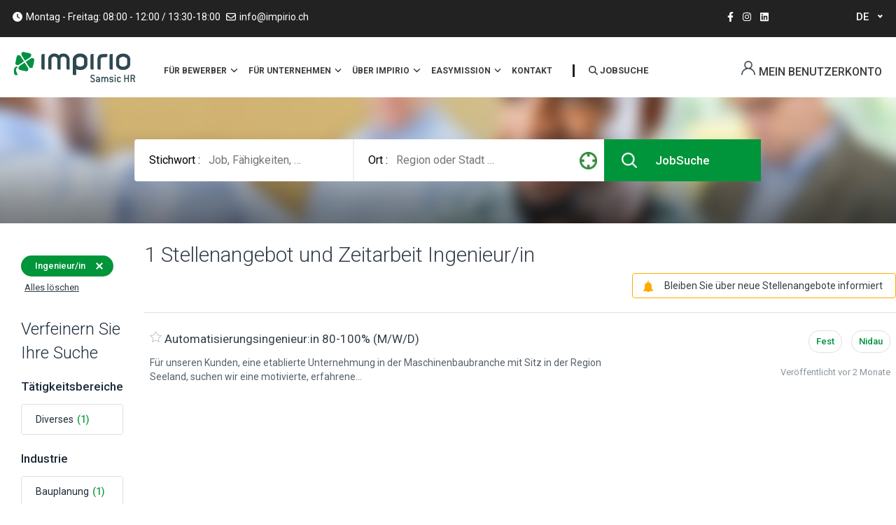

--- FILE ---
content_type: text/html; charset=UTF-8
request_url: https://impirio.ch/nos-offres/ingenieur-in-emploi
body_size: 10270
content:
<!DOCTYPE html>
<html lang="de" dir="ltr" prefix="og: https://ogp.me/ns#">
<head>
        <meta charset="utf-8" />
<meta property="og:site_name" content="Impirio AG" />
<meta property="og:type" content="website" />
<meta property="og:url" content="https://impirio.ch/nos-offres/ingenieur-in-emploi" />
<meta property="og:title" content="Job offers Ingenieur/in" />
<meta name="MobileOptimized" content="width" />
<meta name="HandheldFriendly" content="true" />
<meta name="viewport" content="width=device-width, initial-scale=1.0" />
<meta name="description" content="Découvrez les offres Samsic Emploi" />
<link rel="icon" href="/themes/custom/impirio_theme/favicon.ico" type="image/vnd.microsoft.icon" />
<script src="/sites/impirio/files/google_tag/google_tag_manager/google_tag.script.js?t990xv" defer></script>

        <title>Job offers Ingenieur/in | Impirio AG</title>

        <link rel="stylesheet" media="all" href="/sites/impirio/files/css/css_-lyype5L8p6URz7zGFaJ1zC6n_aMwXpacilugojAA64.css?delta=0&amp;language=de&amp;theme=impirio_theme&amp;include=[base64]" />
<link rel="stylesheet" media="all" href="/sites/impirio/files/css/css_bPRl6lsmQ4dZeXFUQKsaXCmYEj0K9AUVvjRNVPzhNQA.css?delta=1&amp;language=de&amp;theme=impirio_theme&amp;include=[base64]" />

            <script src="https://use.fontawesome.com/releases/v6.4.0/js/all.js" defer crossorigin="anonymous"></script>
<script src="https://use.fontawesome.com/releases/v6.4.0/js/v4-shims.js" defer crossorigin="anonymous"></script>


                <script type="application/ld+json">
                    {
                      "@context": "http://schema.org",
                      "@type": "Organization",
                      "name": "Samsic Emploi",
                      "url": "https://impirio.ch/",

                      "logo": "https://www.samsic-emploi.fr/themes/custom/samsic_theme/img/logo.png"

                    }
                </script>
</head>
<body>


<script>
  window.fbAsyncInit = function() {
    FB.init({
      appId            : '7oGMmypU',
      autoLogAppEvents : true,
      xfbml            : true,
      version          : 'v17.0'
    });
  };
</script>
<script async defer crossorigin="anonymous" src="https://connect.facebook.net/fr_FR/sdk.js"></script>

<a href="#main-content" class="visually-hidden focusable">
    Direkt zum Inhalt
</a>
<noscript><iframe src="https://www.googletagmanager.com/ns.html?id=GTM-KVJ7MTC" height="0" width="0" style="display:none;visibility:hidden"></iframe></noscript>
  <div class="dialog-off-canvas-main-canvas" data-off-canvas-main-canvas>
        <header id="header">
         <div class="region region-topbar topbar hidden-xs">
    <div class="container">
      <div class="row">
          <div id="block-impiriotopbarre" class="block topbar-content pull-left">
      <div class="row">
      <div class="pull-left">
        <ul>
          <li class="info">
              <span class="icon"> 
                                    <div class="field field--name-field-description-icone field--type-fontawesome-icon field--label-hidden field__item odd"><div class="fontawesome-icons">
      <div class="fontawesome-icon">
  <i class="fas fa-clock" data-fa-transform="" data-fa-mask="" style="--fa-primary-color: #000000; --fa-secondary-color: #000000;"></i>
</div>

  </div>
</div>
             </span>
              
                                    <div class="field field--name-body field--type-text-with-summary field--label-hidden field__item odd"><p>Montag - Freitag: 08:00 - 12:00 / 13:30-18:00</p>
</div>
            
          </li>
          <li class="email">
              <a href="/cdn-cgi/l/email-protection#dfb6b1b9b09fb6b2afb6adb6b0f1bcb7">
                <span class="icon"><i class="fa fa-envelope-o"></i></span>
                <span class="__cf_email__" data-cfemail="0861666e6748616578617a6167266b60">[email&#160;protected]</span>
              </a>
          </li>
        </ul>
      </div>
      <div class="pull-right">
        <div class="social-media pull-right">
          <div>
  <ul>
          <li>
                    <a target="_blank" href="https://www.facebook.com/profile.php?id=100076197083868" title="Facebook ">
        <div class="icon"> 
                                    <div class="field field--name-field-social-media-icon field--type-fontawesome-icon field--label-hidden field__item odd"><div class="fontawesome-icons">
      <div class="fontawesome-icon">
  <i class="fab fa-facebook-f" data-fa-transform="" data-fa-mask="" style="--fa-primary-color: #000000; --fa-secondary-color: #000000;"></i>
</div>

  </div>
</div>
            </div>
      </a>
      
      </li>
          <li>
                    <a target="_blank" href="https://www.instagram.com/impirio_zuerich/" title="Instagram ">
        <div class="icon"> 
                                    <div class="field field--name-field-social-media-icon field--type-fontawesome-icon field--label-hidden field__item odd"><div class="fontawesome-icons">
      <div class="fontawesome-icon">
  <i class="fab fa-instagram" data-fa-transform="" data-fa-mask="" style="--fa-primary-color: #000000; --fa-secondary-color: #000000;"></i>
</div>

  </div>
</div>
            </div>
      </a>
      
      </li>
          <li>
                    <a target="_blank" href="https://www.linkedin.com/company/impirio-ag/" title="LinkedIn ">
        <div class="icon"> 
                                    <div class="field field--name-field-social-media-icon field--type-fontawesome-icon field--label-hidden field__item odd"><div class="fontawesome-icons">
      <div class="fontawesome-icon">
  <i class="fab fa-linkedin" data-fa-transform="" data-fa-mask="" style="--fa-primary-color: #000000; --fa-secondary-color: #000000;"></i>
</div>

  </div>
</div>
            </div>
      </a>
      
      </li>
      </ul>
</div>

        </div>
      </div>
    </div>
</div>
  <div id="block-languagedropdownswitcher" class="language-dropdown pull-right">
            <form class="lang-dropdown-form lang_dropdown_form clearfix language_interface" id="lang_dropdown_form_lang-dropdown-form" data-drupal-selector="lang-dropdown-form-2" action="/nos-offres/ingenieur-in-emploi" method="post" accept-charset="UTF-8">
  
<div class="js-form-item form-item js-form-type-select form-item-lang-dropdown-select js-form-item-lang-dropdown-select form-no-label">

  
      <label for="edit-lang-dropdown-select" class="visually-hidden">Select your language</label>
        <div class="parent">
    <select style="width:165px" class="lang-dropdown-select-element form-select" data-lang-dropdown-id="lang-dropdown-form" data-drupal-selector="edit-lang-dropdown-select" id="edit-lang-dropdown-select" name="lang_dropdown_select"><option value="de" selected="selected">de</option><option value="en">en</option><option value="fr">fr</option></select></div>

          
  
</div>
<input data-drupal-selector="edit-de" type="hidden" name="de" value="/nos-offres/emploi-transport/nidau-2560" />
<input data-drupal-selector="edit-en" type="hidden" name="en" value="/en/nos-offres/emploi-transport/nidau-2560" />
<input data-drupal-selector="edit-fr" type="hidden" name="fr" value="/fr/nos-offres/emploi-transport/nidau-2560" />
<noscript><div><input data-drupal-selector="edit-submit" type="submit" id="edit-submit--2" name="op" value="Ausführen" class="button js-form-submit form-submit" />
</div></noscript><input autocomplete="off" data-drupal-selector="form-zxsxgs7zihwbtguqvwvha2o00nczajxj0nysyclim9c" type="hidden" name="form_build_id" value="form-ZXsxgS7ziHWBtGUqVWVha2o00NCZAJxj0nYSyCliM9c" />
<input data-drupal-selector="edit-lang-dropdown-form" type="hidden" name="form_id" value="lang_dropdown_form" />

</form>

      </div>

      </div>
    </div>
  </div>

    <div class="header-navigation">
    <div class="container">
      <div class="row">
                <div class="col-lg-2 col-md-2 col-sm-2">
          <div class="logo-wrapper hidden-xs">
            <a href="https://impirio.ch/"><img
                src="/themes/custom/impirio_theme/img/logo.png" alt="GIF"></a>
          </div>
        </div>
                <div class="col-lg-10 col-md-10 col-sm-10">
          <div class="navigation">
                <div>
    <div id="block-horizontalmenu" class="horizonal-menu hidden-xs">
  
        
<nav class="responsive-menu-block-wrapper" role="navigation"
     aria-labelledby="-menu">
        <div class="container">
      

        <ul id="main-menu">
                  <li class="menu-item menu-item--expanded menu-item--active-trail">
        <a data-link_id="link-1789755000" href="/">
          Für Bewerber
                      <span class="nav-plus fa fa-angle-down"></span>
                  </a>
                            <ul class="menu sub-nav">
                    <li class="menu-item">
        <a data-link_id="link-983468023" href="/offene-stellen">
          Offene Stellen
                  </a>
              </li>
                <li class="menu-item">
        <a data-link_id="link-1665646832" href="/aibeitnehmer-aus-den-eu">
          Arbeitnehmer aus der EU
                  </a>
              </li>
                <li class="menu-item">
        <a data-link_id="link-2005778206" href="/spontanbewerbung">
          Spontanbewerbung
                  </a>
              </li>
          </ul>
    
              </li>
                <li class="menu-item menu-item--expanded">
        <a data-link_id="link-1222720396" href="/firmen">
          Für Unternehmen
                      <span class="nav-plus fa fa-angle-down"></span>
                  </a>
                            <ul class="menu sub-nav">
                    <li class="menu-item">
        <a data-link_id="link-1764690084" href="/branchenfokus">
          Branchenfokus
                  </a>
              </li>
                <li class="menu-item">
        <a data-link_id="link-1820476636" href="/personalanfrage">
          Personalanfrage
                  </a>
              </li>
                <li class="menu-item">
        <a data-link_id="link-200096615" href="/anstellungsmodelle">
          Anstellungsmodelle
                  </a>
              </li>
          </ul>
    
              </li>
                <li class="menu-item menu-item--expanded">
        <a data-link_id="link-343973710" href="/impirio">
          ÜBER Impirio
                      <span class="nav-plus fa fa-angle-down"></span>
                  </a>
                            <ul class="menu sub-nav">
                    <li class="menu-item">
        <a data-link_id="link-1634507340" href="/mission-und-werte">
          Mission und werte
                  </a>
              </li>
                <li class="menu-item">
        <a data-link_id="link-685227407" href="/unser-team">
          Unser Team
                  </a>
              </li>
                <li class="menu-item">
        <a data-link_id="link-1301706621" href="/unsere-agenturen">
          Standorte
                  </a>
              </li>
          </ul>
    
              </li>
                <li class="menu-item menu-item--expanded">
        <a data-link_id="link-1965648628" href="https://impirio-lu.easymission.ch/">
          EasyMission
                      <span class="nav-plus fa fa-angle-down"></span>
                  </a>
                            <ul class="menu sub-nav">
                    <li class="menu-item">
        <a data-link_id="link-506196094" href="https://impirio-lu.easymission.ch/">
          Luzern
                  </a>
              </li>
                <li class="menu-item">
        <a data-link_id="link-390056704" href="https://impirio-zu.easymission.ch/">
          Zürich
                  </a>
              </li>
                <li class="menu-item">
        <a data-link_id="link-169759375" href="https://impirio-bs.easymission.ch/">
          Basel
                  </a>
              </li>
          </ul>
    
              </li>
                <li class="menu-item">
        <a data-link_id="link-2136557420" href="/kontakt">
          Kontakt
                  </a>
              </li>
            <li class="search-link hiden-xs">
      <a href="#" id="search-offer" title="JobSuche">
      <span class="icon">
        <i class="fa fa-search"></i>
      </span>
        <span class="text">
                  JobSuche
        </span>
      </a>
    </li>
      </ul>
    


    </div>
  </nav>

  </div>
<div class="formulaire-recherche-form block search-offers-main hidden-xs" data-drupal-selector="formulaire-recherche-form-2" id="block-formulairederecherchesimplesamsic">
    <div class="block-simple-form">
                    <div id="form_job_search_wrapper">
<form action="/nos-offres" method="get" id="formulaire-recherche-form--2" accept-charset="UTF-8">
  <div class="container">
    <div class="row">
      
<div class="js-form-item form-item js-form-type-textfield form-item-mots-cles js-form-item-mots-cles">

  
      <label for="edit-mots-cles--2">Stichwort :</label>
        <div class="parent">
    <input id="edit-mot-cle-id-search" placeholder="Job, Fähigkeiten, …" data-drupal-selector="edit-mots-cles" class="form-autocomplete form-text" data-autocomplete-path="/samsic_autocomplete/Job/10" type="text" name="mots_cles" value="" size="60" maxlength="128" />
</div>

          
  
</div>
<div class="form-row">
<div class="js-form-item form-item js-form-type-textfield form-item-ville-ids js-form-item-ville-ids">

  
      <label for="edit-ville-ids--2">Ort :</label>
        <div class="parent">
    <input id="edit-ville-id-search" placeholder="Region oder Stadt …" data-drupal-selector="edit-ville-ids" class="form-autocomplete form-text" data-autocomplete-path="/samsic_autocomplete/city/10" type="text" name="ville_ids" value="" size="60" maxlength="128" />
</div>

          
  
</div>
<div class="form-item-geolocation"><span>&nbsp;</span></div></div><div class="form-item-submit"><input data-drupal-selector="edit-submit" type="submit" id="edit-submit--3" value="JobSuche" class="button js-form-submit form-submit" />
</div>
    </div>
  </div>
</form>


</div>
            </div>
</div>
<div id="block-responsivemenumobileicon" class="responsive-menu-toggle-wrapper responsive-menu-toggle">
  
    
      <div class="responsive-menu-block-toggle-container hidden visible-xs">
  <div class="responsive-menu-block-toggle-button">
    <a id="toggle-icon" class="toggle responsive-menu-toggle-icon" title="Menu" href="#off-canvas">
      <span class="icon"></span>
      <!--<span class="label">Menü</span>-->
    </a>
  </div>

  <div class="responsive-menu-block-toggle-icon">
    <a href="https://impirio.ch/"><img alt="impirio" src="/themes/custom/impirio_theme/img/logo.png"/></a>
  </div>
</div>

  </div>
<div id="block-loginformmodal" class="block block-user-account pull-right">
      <div class="account-link-wrapper"><span class="account-link"><a href="/anmeldung" class="login-popup-form" rel="nofollow">Mein Benutzerkonto</a></span></div>
  </div>


  </div>

          </div>
        </div>
      </div>
    </div>
  </div>
</header>
  <div class="layout-container container page-nos-offres-ingenieur-in-emploi">
  <main role="main">
    <a id="main-content" tabindex="-1"></a>    <div class="layout-content">
        <div>
    <div data-drupal-messages-fallback class="hidden"></div><div class="blockRecherche block-simple-form">
    <div id="form_job_search_wrapper">
<form class="formulaire-recherche-form" data-drupal-selector="formulaire-recherche-form" action="/nos-offres" method="get" id="formulaire-recherche-form" accept-charset="UTF-8">
  <div class="container">
    <div class="row">
      
<div class="js-form-item form-item js-form-type-textfield form-item-mots-cles js-form-item-mots-cles">

  
      <label for="edit-mots-cles">Stichwort :</label>
        <div class="parent">
    <input id="edit-mot-cle-id-search" placeholder="Job, Fähigkeiten, …" data-drupal-selector="edit-mots-cles" class="form-autocomplete form-text" data-autocomplete-path="/samsic_autocomplete/Job/10" type="text" name="mots_cles" value="" size="60" maxlength="128" />
</div>

          
  
</div>
<div class="form-row">
<div class="js-form-item form-item js-form-type-textfield form-item-ville-ids js-form-item-ville-ids">

  
      <label for="edit-ville-ids">Ort :</label>
        <div class="parent">
    <input id="edit-ville-id-search" placeholder="Region oder Stadt …" data-drupal-selector="edit-ville-ids" class="form-autocomplete form-text" data-autocomplete-path="/samsic_autocomplete/city/10" type="text" name="ville_ids" value="" size="60" maxlength="128" />
</div>

          
  
</div>
<div class="form-item-geolocation"><span>&nbsp;</span></div></div><div class="form-item-submit"><input data-drupal-selector="edit-submit" type="submit" id="edit-submit" value="JobSuche" class="button js-form-submit form-submit" />
</div>
    </div>
  </div>
</form>


</div>
</div>

<div id="block-filsdariane" class="fildariane-listing-offres">
  <div>
  
    
        <div class="container">
    <nav role="navigation" aria-labelledby="system-breadcrumb">
      <ol itemscope itemtype="http://schema.org/BreadcrumbList">
                  <li itemprop="itemListElement" itemscope
              itemtype="http://schema.org/ListItem">
                          <a href="/" itemprop="item">
                <span itemprop="name">Empfang</span>
              </a>
                        <meta itemprop="position" content="1"/>
          </li>
                  <li itemprop="itemListElement" itemscope
              itemtype="http://schema.org/ListItem">
                          <a href="/offene-stellen" itemprop="item">
                <span itemprop="name"></span>
              </a>
                        <meta itemprop="position" content="2"/>
          </li>
                  <li itemprop="itemListElement" itemscope
              itemtype="http://schema.org/ListItem">
                          <span itemprop="name"></span>
                        <meta itemprop="position" content="3"/>
          </li>
              </ol>
    </nav>
  </div>

  </div>

</div>
<div class="searchOffer search--offer">
            <div class="col colFiltre layout-region layout-region--left">
            <div class="block-samsic-offres-search-form">
                


      <div class="filter-offer">
              <a href="/offene-stellen" class="tag-metiers">Ingenieur/in</a>
            <div class="delete-filter all_filters"><a
          href="/offene-stellen">Alles löschen</a></div>
    </div>
  <div class="samsic-item-list-title">Verfeinern Sie Ihre Suche</div><ul><li><div class="widget widget-collaps">
    <div  class="filter-collapsedomaines_activite">
        <strong class="title">Tätigkeitsbereiche</strong>
        <div class="content">
                            <p class="link-widget"><a href="/nos-offres/annonce-emploi-diverses" class="off" x-nb="(1)" rel="nofollow">Diverses</a></p>
                                </div>
    </div>
</div>
</li><li><div class="widget widget-collaps">
    <div  class="filter-collapsecategorie_metier">
        <strong class="title">Industrie</strong>
        <div class="content">
                            <p class="link-widget"><a href="/nos-offres/emploi-bauplanung" class="off" x-nb="(1)" rel="nofollow">Bauplanung</a></p>
                                </div>
    </div>
</div>
</li><li><div class="widget widget-active">
    <div  class="filter-list-metier">
        <strong class="title">Berufe</strong>
        <div class="content">
                            <p class="link-widget"><a href="/offene-stellen" class="on" x-nb="(1)" rel="nofollow">Ingenieur/in</a></p>
                    </div>
    </div>
</div>
</li><li><div class="widget widget-collaps">
    <div  class="filter-checkboxtype_contrat">
        <strong class="title">Vertragsarten</strong>
        <div class="content">
                            <p class="checkbox-widget"><button class="off" x-nb="(1)" rel="nofollow noindex" type="button" onclick="window.location.href = &quot;/nos-offres/ingenieur-in-emploi?type_contrat_ids=Fest&quot;;">Fest</button>
</p>
                    </div>
    </div>
</div>
</li><li><div class="widget widget-collaps">
    <div  class="filter-collapselocation">
        <strong class="title">Regionen</strong>
        <div class="content">
                            <p class="link-widget"><a href="/nos-offres/ingenieur-in-emploi/berne" class="off" x-nb="(1)" rel="nofollow">Berne</a></p>
                                </div>
    </div>
</div>
</li><li><div class="widget widget-collaps">
    <div  class="filter-collapselocation">
        <strong class="title">Departemente</strong>
        <div class="content">
                            <p class="link-widget"><a href="/nos-offres/ingenieur-in-emploi/port-745" class="off" x-nb="(1)" rel="nofollow">Port</a></p>
                                </div>
    </div>
</div>
</li><li><div class="widget widget-collaps">
    <div  class="filter-collapselocation">
        <strong class="title">Städte</strong>
        <div class="content">
                            <p class="link-widget"><a href="/nos-offres/ingenieur-in-emploi/nidau-2560" class="off" x-nb="(1)" rel="nofollow">Nidau</a></p>
                                </div>
    </div>
</div>
</li></ul>
                <div class="widget" id="widgetrange" range="5">
                    <strong class="title">Radius um die Stadt:
                    <span id="textRange"></span> Km</strong>
                    <input type="range" min="5" max="100" value="5" id="cityRange">
                    <em>(Wählen Sie ein Stadt um den Radius zu aktivieren)</em>
                </div>
            </div>
        </div>
        <div class="col colListe">
        <div class="alertFiltre">
            <h1>1 Stellenangebot und Zeitarbeit Ingenieur/in<br><span class="seo-subtitle"></span></h1>

            
                            <div id="modalNameOfAlerte" class="modal fade bs-example-modal-sm" tabindex="-1" role="dialog"
                     aria-labelledby="mySmallModalLabel">
                    <div class="modal-dialog modal-sm" role="document">
                        <div class="modal-content">
                            <div class="modal-header">
                                <button type="button" class="close" data-dismiss="modal" aria-label="Close"><span aria-hidden="true"></span></button>
                                <strong class="modal-title" id="myModalLabel">
                                    Benachrichtigung erstellen
                                </strong>
                            </div>
                            <div class="modal-body">
                                <div class="error-layout"></div>
                                <label for="nameOfAlerte">Benachrichtigung benennen</label>
                                <input type="text" id="nameOfAlerte" autocomplete="off"/>
                                <div class="help">
                                  <span>Eine Benachrichtigung wird mit den folgenden Kriterien erstellt:</span>
                                </div>
                                <div class="filter-offer">
                                                                                                              <span class="tag-metiers">Beruf : Ingenieur/in</span>
                                    
                                    
                                    
                                    
                                    
                                                                    </div>
                            </div>
                            <div class="modal-footer">
                                <button type="button" class="btn btn-default" id="addAlerte">
                                    Speichern</button>
                            </div>
                        </div>
                    </div>
                </div>

                <div class="alert-filter-offer">
                    <div class="btn btn-default add-alert" id-add-alert="4a412a9d6e152fb2f5c3f5b6eca1af4a">
                        <span class="icon"></span>
                        <button rel="nofollow noindex" type="button" id="btn-dialog">Bleiben Sie über neue Stellenangebote informiert</button>

                    </div>
                </div>
            
            <div class="samsic-block-banner-cvcatcher-bloc">
              
            </div>

                    </div>

        
        <div class="list-offers">
            <article class="node-teaser-offre-emploi" id-offre="1084673">
    <script data-cfasync="false" src="/cdn-cgi/scripts/5c5dd728/cloudflare-static/email-decode.min.js"></script><script type="application/ld+json">
        
    </script>
    <div class="content-teaser">
        <div class="samsic-offre-teaser-title">
            <span></span>
            <a href="/nos-offres/automatisierungsingenieurin-80-100-mwd">Automatisierungsingenieur:in 80-100% (M/W/D)</a>
        </div>
        <p>
            F&uuml;r unseren Kunden, eine etablierte Unternehmung in der Maschinenbaubranche mit Sitz in der Region Seeland, suchen wir eine motivierte, erfahrene...
        </p>
    </div>
    <div class="end-teaser">
        <div class="label-offer">
            
                                    <div class="field field--name-field-type-de-contrat field--type-entity-reference field--label-hidden field__item odd">Fest</div>
            
            
                                    <div class="field field--name-field-city field--type-entity-reference field--label-hidden field__item odd">Nidau</div>
            
        </div>
        <span class="offres-emploi-intervalle">Veröffentlicht vor 2 Monate</span>
    </div>
</article>

        </div>
        <div class="footer-offers">
            
        </div>
    </div>
</div>




  </div>

    </div>  </main>
</div>        <footer role="contentinfo">
          <div class="region region-footer footer container">
      <div class="row">
        <nav id="block-samsicfootercol1" class="col-lg-4 col-md-4 col-sm-4 col-xs-12 footer-column" role="navigation" aria-labelledby="block-samsicfootercol1-menu" id="block-samsicfootercol1" class="col-lg-4 col-md-4 col-sm-4 col-xs-12 footer-column">
    
          <div class="samsic-menu-title">Kontaktinformationen</div>
        

                

              <ul class="menu">
                          <li class="menu-item"
                      >
        <a href="https://goo.gl/maps/LDHjRP83G21Ye7h77">Impirio AG</a>
              </li>
                      <li class="menu-item"
                      >
        <a href="https://impirio.ch/unsere-agenturen">Unsere Standorte</a>
              </li>
                      <li class="menu-item"
                      >
        <a href="https://impirio.ch/kontakt" title="https://impirio.ch/kontakt">Kontakt</a>
              </li>
                      <li class="menu-item"
                      >
        <a href="/cdn-cgi/l/email-protection#6a03040c052a03071a03180305440902"><i class="fa fa-regular fa-envelope" aria-hidden="true"></i> <span class="link-text"><span class="__cf_email__" data-cfemail="076e696168476e6a776e756e6829646f">[email&#160;protected]</span></span></a>
              </li>
                      <li class="menu-item"
                      >
        <a href="https://www.facebook.com/profile.php?id=100076197083868"><i class="fa fa-brands fa-facebook-f" aria-hidden="true"></i> <span class="link-text">Facebook</span></a>
              </li>
                      <li class="menu-item"
                      >
        <a href="https://www.instagram.com/impirio_zuerich/"><i class="fa fa-brands fa-instagram" aria-hidden="true"></i> <span class="link-text">Instagram</span></a>
              </li>
                      <li class="menu-item"
                      >
        <a href="https://www.linkedin.com/company/impirio-ag/"><i class="fa fa-brands fa-linkedin-in" aria-hidden="true"></i> <span class="link-text">Linkedin</span></a>
              </li>
        </ul>
  

    </nav>
<nav id="block-samsicfootercol3" class="col-lg-4 col-md-4 col-sm-4 col-xs-12 footer-column" role="navigation" aria-labelledby="block-samsicfootercol3-menu" id="block-samsicfootercol3" class="col-lg-4 col-md-4 col-sm-4 col-xs-12 footer-column">
    
          <div class="samsic-menu-title">Unsere Angebote unter</div>
        

                

              <ul class="menu">
                          <li class="menu-item"
                      >
        <a href="https://impirio.ch/nos-offres/z%C3%BCrich">Zürich</a>
              </li>
                      <li class="menu-item"
                      >
        <a href="https://impirio.ch/nos-offres/basel-stadt">Basel-Stadt</a>
              </li>
                      <li class="menu-item"
                      >
        <a href="https://impirio.ch/nos-offres/berne">Bern</a>
              </li>
                      <li class="menu-item"
                      >
        <a href="https://impirio.ch/nos-offres/luzern">Luzern</a>
              </li>
                      <li class="menu-item"
                      >
        <a href="https://impirio.ch/nos-offres/st.-gallen-3203" title="Kontakt">St. Gallen</a>
              </li>
                      <li class="menu-item"
                      >
        <a href="https://impirio.ch/anmeldung" title="Mein Benutzerkonto">Mein Benutzerkonto</a>
              </li>
                      <li class="menu-item"
                      >
        <a href="https://impirio.ch/impressum" title="Nutzungsbedingungen">Nutzungsbedingungen</a>
              </li>
                      <li class="menu-item"
                      >
        <a href="https://www.samsic-emploi.ch/" title="Samsic-emploi">SAMSIC-EMPLOI.CH</a>
              </li>
                      <li class="menu-item"
                      >
        <a href="https://www.samsic.fr/" title="https://www.samsic.fr/">SAMSIC.FR</a>
              </li>
                      <li class="menu-item"
                      >
        <a href="https://impirio.ch/bewerbung" title="Spontanbewerbung">Spontanbewerbung</a>
              </li>
        </ul>
  

    </nav>
<nav id="block-samsicfootercol4" class="col-lg-4 col-md-4 col-sm-4 col-xs-12 footer-column" role="navigation" aria-labelledby="block-samsicfootercol4-menu" id="block-samsicfootercol4" class="col-lg-4 col-md-4 col-sm-4 col-xs-12 footer-column">
    
          <div class="samsic-menu-title"> Unsere Angebote</div>
        

                

              <ul class="menu">
                          <li class="menu-item"
                      >
        <a href="https://impirio.ch/nos-offres/annonce-emploi-industrie-technik" title="Automatiker/in ">Automatiker/in </a>
              </li>
                      <li class="menu-item"
                      >
        <a href="https://impirio.ch/nos-offres/annonce-emploi-medical">FaGe</a>
              </li>
                      <li class="menu-item"
                      >
        <a href="https://impirio.ch/nos-offres/elektroinstallateur-in-emploi">Elektroinstallateur</a>
              </li>
                      <li class="menu-item"
                      >
        <a href="https://impirio.ch/nos-offres/annonce-emploi-hr">HR-Assistent/in</a>
              </li>
                      <li class="menu-item"
                      >
        <a href="https://impirio.ch/nos-offres/emploi-metallbau" title="Metallbauer">Metallbauer</a>
              </li>
                      <li class="menu-item"
                      >
        <a href="https://impirio.ch/nos-offres/annonce-emploi-bauwesen" title="Zimmermann">Zimmermann</a>
              </li>
                      <li class="menu-item"
                      >
        <a href="https://impirio.ch/offene-stellen">Alle Jobangebote</a>
              </li>
        </ul>
  

    </nav>

<div id="block-axeptio2">
  
    
      
                                    <div class="field field--name-body field--type-text-with-summary field--label-hidden field__item odd"><script data-cfasync="false" src="/cdn-cgi/scripts/5c5dd728/cloudflare-static/email-decode.min.js"></script><script>
window.axeptioSettings = {
  clientId: "6399804c5b69a2c04eb4bfc1",
  cookiesVersion: "impirio-ch",
};
 
(function(d, s) {
  var t = d.getElementsByTagName(s)[0], e = d.createElement(s);
  e.async = true; e.src = "//static.axept.io/sdk.js";
  t.parentNode.insertBefore(e, t);
})(document, "script");
</script></div>
            
  </div>

      </div>
    </div>

    </footer>
  
  </div>

<div class="off-canvas-wrapper"><div id="off-canvas">
        <ul>
                  <li class="menu-item--_860fdfb-3c99-4a2c-aabb-f7aee3dc1b0d menu-name--accueil">
        <a href="/" data-drupal-link-system-path="&lt;front&gt;">Accueil</a>
              </li>
                      <li class="menu-item--b70f8a67-c1f0-45a7-93bd-a23e6aee8258 menu-name--samsic-menu-header-v2 menu-item--expanded">
        <span>Für Bewerber</span>
                            <ul>
                    <li class="menu-item--_d021c35-9d93-4c4e-9c11-3b0851c7414e menu-name--samsic-menu-header-v2">
        <a href="/offene-stellen" data-drupal-link-system-path="nos-offres">Offene Stellen</a>
              </li>
                      <li class="menu-item--_73562f3-034e-4883-89e2-8105d37304c1 menu-name--samsic-menu-header-v2">
        <a href="/aibeitnehmer-aus-den-eu" data-drupal-link-system-path="node/89894">Arbeitnehmer aus der EU</a>
              </li>
                      <li class="menu-item--_9ac451f-eee5-4965-8272-eee97e9ebc69 menu-name--samsic-menu-header-v2">
        <a href="/spontanbewerbung" data-drupal-link-system-path="node/89890">Spontanbewerbung</a>
              </li>
            </ul>
    
              </li>
                      <li class="menu-item--_669802d-776a-4ab7-9372-89ab49ea3336 menu-name--samsic-menu-header-v2 menu-item--expanded">
        <span>Für Unternehmen</span>
                            <ul>
                    <li class="menu-item--_d2446d4-98ac-472a-9845-d9613e877623 menu-name--samsic-menu-header-v2">
        <a href="/branchenfokus" data-drupal-link-system-path="node/89888">Branchenfokus</a>
              </li>
                      <li class="menu-item--e61e7796-2519-4027-93bc-ee03fb57abe7 menu-name--samsic-menu-header-v2">
        <a href="/personalanfrage" data-drupal-link-system-path="node/89893">Personalanfrage</a>
              </li>
                      <li class="menu-item--_542396e-8c3f-4064-babe-5a27a77a4500 menu-name--samsic-menu-header-v2">
        <a href="/anstellungsmodelle" data-drupal-link-system-path="node/89895">Anstellungsmodelle</a>
              </li>
            </ul>
    
              </li>
                      <li class="menu-item--_b46a81e-6ff3-4182-a129-e6bd7f713fd6 menu-name--samsic-menu-header-v2 menu-item--expanded">
        <span>ÜBER Impirio</span>
                            <ul>
                    <li class="menu-item--_c945a03-bd1d-4236-8098-46fc0748a62a menu-name--samsic-menu-header-v2">
        <a href="/mission-und-werte" data-drupal-link-system-path="node/89889">Mission und werte </a>
              </li>
                      <li class="menu-item--a1941817-7f5b-4e73-b811-1643defda0c8 menu-name--samsic-menu-header-v2">
        <a href="/unser-team" data-drupal-link-system-path="node/89891">Unser Team</a>
              </li>
                      <li class="menu-item--bc753610-8804-4d45-a225-d1520e5b0a00 menu-name--samsic-menu-header-v2">
        <a href="/unsere-agenturen" data-drupal-link-system-path="nos-agences">Standorte</a>
              </li>
            </ul>
    
              </li>
                      <li class="menu-item--af85990e-a53f-4163-8f50-e9b28efe60ec menu-name--samsic-menu-header-v2 menu-item--expanded">
        <span>EasyMission</span>
                            <ul>
                    <li class="menu-item--acc164c3-d049-400d-8853-15598e492d45 menu-name--samsic-menu-header-v2">
        <a href="https://impirio-lu.easymission.ch/">Luzern</a>
              </li>
                      <li class="menu-item--_f1ffa9a-0764-4ffe-9109-37fe0a96654f menu-name--samsic-menu-header-v2">
        <a href="https://impirio-zu.easymission.ch/">Zürich</a>
              </li>
                      <li class="menu-item--_20edb97-1dfd-4daf-a85b-79cef5f39aec menu-name--samsic-menu-header-v2">
        <a href="https://impirio-bs.easymission.ch/">Basel</a>
              </li>
            </ul>
    
              </li>
                      <li class="menu-item--b50a918e-1549-4e8a-936f-0bc480366320 menu-name--samsic-menu-header-v2">
        <a href="/kontakt" data-drupal-link-system-path="node/89892">Kontakt</a>
              </li>
              <li class="menu-item--expanded">
          <a href="#language-selector-items"
             class="mm-btn mm-btn_next mm-listitem__btn mm-listitem__text">
            Sprache auswählen</a>
          <ul class="mm-listview" id="language-selector-items">
          </ul>
        </li>
            </ul>
    

</div></div>
<script type="application/json" data-drupal-selector="drupal-settings-json">{"path":{"baseUrl":"\/","pathPrefix":"","currentPath":"nos-offres\/ingenieur-in-emploi","currentPathIsAdmin":false,"isFront":false,"currentLanguage":"de","themeUrl":"\/themes\/custom\/impirio_theme"},"pluralDelimiter":"\u0003","suppressDeprecationErrors":true,"ajaxPageState":{"libraries":"[base64]","theme":"impirio_theme","theme_token":null},"ajaxTrustedUrl":{"\/nos-offres":true,"form_action_p_pvdeGsVG5zNF_XLGPTvYSKCf43t8qZYSwcfZl2uzM":true},"responsive_menu":{"position":"left","theme":"theme-dark","pagedim":"pagedim","modifyViewport":true,"use_bootstrap":false,"breakpoint":"all and (max-width: 760px)","drag":false,"mediaQuery":"all and (max-width: 760px)","custom":{"options":{"slidingSubmenus":false}}},"blazy":{"loadInvisible":false,"offset":100,"saveViewportOffsetDelay":50,"validateDelay":25,"container":"","loader":true,"unblazy":false,"visibleClass":false},"blazyIo":{"disconnect":false,"rootMargin":"0px","threshold":[0,0.25,0.5,0.75,1]},"slick":{"accessibility":true,"adaptiveHeight":false,"autoplay":false,"pauseOnHover":true,"pauseOnDotsHover":false,"pauseOnFocus":true,"autoplaySpeed":3000,"arrows":true,"downArrow":false,"downArrowTarget":"","downArrowOffset":0,"centerMode":false,"centerPadding":"50px","dots":false,"dotsClass":"slick-dots","draggable":true,"fade":false,"focusOnSelect":false,"infinite":true,"initialSlide":0,"lazyLoad":"ondemand","mouseWheel":false,"randomize":false,"rtl":false,"rows":1,"slidesPerRow":1,"slide":"","slidesToShow":1,"slidesToScroll":1,"speed":500,"swipe":true,"swipeToSlide":false,"edgeFriction":0.35,"touchMove":true,"touchThreshold":5,"useCSS":true,"cssEase":"ease","cssEaseBezier":"","cssEaseOverride":"","useTransform":true,"easing":"linear","variableWidth":false,"vertical":false,"verticalSwiping":false,"waitForAnimate":true},"data":{"extlink":{"extTarget":true,"extTargetNoOverride":false,"extNofollow":false,"extNoreferrer":false,"extFollowNoOverride":false,"extClass":"0","extLabel":"(Link ist extern)","extImgClass":false,"extSubdomains":false,"extExclude":"","extInclude":"","extCssExclude":"","extCssExplicit":"","extAlert":false,"extAlertText":"Dieser Link f\u00fchrt Sie zu einer externen Website. Wir sind nicht f\u00fcr deren Inhalte verantwortlich.","mailtoClass":"0","mailtoLabel":"(Link sendet E-Mail)","extUseFontAwesome":false,"extIconPlacement":"append","extFaLinkClasses":"fa fa-external-link","extFaMailtoClasses":"fa fa-envelope-o","whitelistedDomains":null}},"tblFiltre":{"nom":"","metiers":[{"id":"2100","value":"Ingenieur\/in"}],"typesContrat":[],"regions":[],"departements":[],"villes":[],"motsCles":"","insertable":true,"categorieMetierMetiers":[{"metier":{"id":"2100"},"categorieMetier":{"id":"292"}},{"metier":{"id":"2100"},"categorieMetier":{"id":"299"}}]},"btnDialog":{"url":"\/samsic\/modal_form_public\/Drupal%5Csamsic_api_user%5CForm%5CUpsertAlerteForm?alert%5Bnom%5D=\u0026alert%5Bmetiers%5D%5B0%5D%5Bid%5D=2100\u0026alert%5Bmetiers%5D%5B0%5D%5Bvalue%5D=Ingenieur\/in\u0026\u0026\u0026\u0026\u0026alert%5BmotsCles%5D=\u0026alert%5Binsertable%5D=1\u0026alert%5BcategorieMetierMetiers%5D%5B0%5D%5Bmetier%5D%5Bid%5D=2100\u0026alert%5BcategorieMetierMetiers%5D%5B0%5D%5BcategorieMetier%5D%5Bid%5D=292\u0026alert%5BcategorieMetierMetiers%5D%5B1%5D%5Bmetier%5D%5Bid%5D=2100\u0026alert%5BcategorieMetierMetiers%5D%5B1%5D%5BcategorieMetier%5D%5Bid%5D=299"},"lang_dropdown":{"lang-dropdown-form":{"key":"lang-dropdown-form"}},"theme_name":"impirio_theme","user":{"uid":0,"permissionsHash":"8a875833b01ce8b4c362cb15622fd2389884fe8a84a93e4bcb97cf1ac6515163"}}</script>
<script src="/sites/impirio/files/js/js_ZUE_UlzNAPA8NEa18cD-yEgoxSQe5rDf-GXxmpBTo4Q.js?scope=footer&amp;delta=0&amp;language=de&amp;theme=impirio_theme&amp;include=[base64]"></script>
<script src="/modules/custom/samsic_api_user/js/selectizeuser.js?t990xv" type="module"></script>
<script src="/sites/impirio/files/js/js_YVxkKRjCL5m_BboYWs85nIdTF2ptMxE3hD84LHfr5LU.js?scope=footer&amp;delta=2&amp;language=de&amp;theme=impirio_theme&amp;include=[base64]"></script>
<script src="https://maps.googleapis.com/maps/api/js?v=3&amp;key=AIzaSyCWuU77xQvp04CJyuQ69gS15uD6-NSFz_E&amp;libraries=places"></script>
<script src="/sites/impirio/files/js/js_KUkvdIHmNt2xjctXhf9jE3lgiUluNzQBErGOLYbfh30.js?scope=footer&amp;delta=4&amp;language=de&amp;theme=impirio_theme&amp;include=[base64]"></script>


<script defer src="https://static.cloudflareinsights.com/beacon.min.js/vcd15cbe7772f49c399c6a5babf22c1241717689176015" integrity="sha512-ZpsOmlRQV6y907TI0dKBHq9Md29nnaEIPlkf84rnaERnq6zvWvPUqr2ft8M1aS28oN72PdrCzSjY4U6VaAw1EQ==" data-cf-beacon='{"version":"2024.11.0","token":"e6cb89bc8af9461c8da1bca5520e07ad","r":1,"server_timing":{"name":{"cfCacheStatus":true,"cfEdge":true,"cfExtPri":true,"cfL4":true,"cfOrigin":true,"cfSpeedBrain":true},"location_startswith":null}}' crossorigin="anonymous"></script>
</body>
</html>


--- FILE ---
content_type: text/css
request_url: https://impirio.ch/sites/impirio/files/css/css_bPRl6lsmQ4dZeXFUQKsaXCmYEj0K9AUVvjRNVPzhNQA.css?delta=1&language=de&theme=impirio_theme&include=eJyFkFGOgzAMRC8UyJGQSVywcOLITtrS0xdY0Kq7H_0Z6Y09ljwjw2v1LBApTy6Ioo_aCnAPrUqQVBgrfgwiAcvk8FmZ8nK5JzpKhZRkqDMm9Cd1wcwx5GmIKiXKI_uduou6m2hyBRQmhTLbdfTX6VsubWSyGaNTtCLZ6I5Dwtz8H-5HRViKUK5fV9OuX7esrrz3Y5CMwvnbDxyvffpMYXGH-hEMnUnYKtsubc0Ne0nm_1v9EXa2WsV05N6GeqJj
body_size: 122284
content:
@import"https://fonts.googleapis.com/css?family=Roboto:100,300,400,500,700,900";@import"https://fonts.googleapis.com/css?family=Roboto+Condensed:300,400,700";@import"https://fonts.googleapis.com/css?family=Comfortaa";@import"https://cdnjs.cloudflare.com/ajax/libs/select2/4.0.3/css/select2.min.css";@import"https://cdnjs.cloudflare.com/ajax/libs/select2/4.0.3/css/select2.min.css";
/* @license GPL-2.0-or-later https://www.drupal.org/licensing/faq */
html{font-family:sans-serif;-ms-text-size-adjust:100%;-webkit-text-size-adjust:100%}body{margin:0}article,aside,details,figcaption,figure,footer,header,hgroup,main,menu,nav,section,summary{display:block}audio,canvas,progress,video{display:inline-block;vertical-align:baseline}audio:not([controls]){display:none;height:0}[hidden],template{display:none}a{background-color:rgba(0,0,0,0)}a:active,a.nice-select.open,a:hover{outline:0}abbr[title]{border-bottom:1px dotted}b,strong{font-weight:bold}dfn{font-style:italic}h1{font-size:2em;margin:.67em 0}mark{background:#ff0;color:#000}small{font-size:80%}sub,sup{font-size:75%;line-height:0;position:relative;vertical-align:baseline}sup{top:-0.5em}sub{bottom:-0.25em}img{border:0}svg:not(:root){overflow:hidden}figure{margin:1em 40px}hr{box-sizing:content-box;height:0}pre{overflow:auto}code,kbd,pre,samp{font-family:monospace,monospace;font-size:1em}button,input,optgroup,select,textarea{color:inherit;font:inherit;margin:0}button{overflow:visible}button,select{text-transform:none}button,html input[type=button],input[type=reset],input[type=submit]{-webkit-appearance:button;cursor:pointer}button[disabled],html input[disabled]{cursor:default}button::-moz-focus-inner,input::-moz-focus-inner{border:0;padding:0}input{line-height:normal}input[type=checkbox],input[type=radio]{box-sizing:border-box;padding:0}input[type=number]::-webkit-inner-spin-button,input[type=number]::-webkit-outer-spin-button{height:auto}input[type=search]{-webkit-appearance:textfield;box-sizing:content-box}input[type=search]::-webkit-search-cancel-button,input[type=search]::-webkit-search-decoration{-webkit-appearance:none}fieldset{border:1px solid silver;margin:0 2px;padding:.35em .625em .75em}legend{border:0;padding:0}textarea{overflow:auto}optgroup{font-weight:bold}table{border-collapse:collapse;border-spacing:0}td,th{padding:0}@media print{*,*:before,*:after{background:rgba(0,0,0,0) !important;color:#000 !important;box-shadow:none !important;text-shadow:none !important}a,a:visited{text-decoration:underline}a[href]:after{content:" (" attr(href) ")"}abbr[title]:after{content:" (" attr(title) ")"}a[href^="#"]:after,a[href^="javascript:"]:after{content:""}pre,blockquote{border:1px solid #999;page-break-inside:avoid}thead{display:table-header-group}tr,img{page-break-inside:avoid}img{max-width:100% !important}p,h2,h3{orphans:3;widows:3}h2,h3{page-break-after:avoid}.navbar{display:none}.btn>.caret,.dropup>.btn>.caret{border-top-color:#000 !important}.label{border:1px solid #000}.table{border-collapse:collapse !important}.table td,.table th{background-color:#fff !important}.table-bordered th,.table-bordered td{border:1px solid #ddd !important}}@font-face{font-family:"Glyphicons Halflings";src:url(/themes/custom/impirio_theme/fonts/bootstrap/glyphicons-halflings-regular.eot);src:url(/themes/custom/impirio_theme/fonts/bootstrap/glyphicons-halflings-regular.eot#iefix) format("embedded-opentype"),url(/themes/custom/impirio_theme/fonts/bootstrap/glyphicons-halflings-regular.woff2) format("woff2"),url(/themes/custom/impirio_theme/fonts/bootstrap/glyphicons-halflings-regular.woff) format("woff"),url(/themes/custom/impirio_theme/fonts/bootstrap/glyphicons-halflings-regular.ttf) format("truetype"),url(/themes/custom/impirio_theme/fonts/bootstrap/glyphicons-halflings-regular.svg#glyphicons_halflingsregular) format("svg")}.glyphicon{position:relative;top:1px;display:inline-block;font-family:"Glyphicons Halflings";font-style:normal;font-weight:normal;line-height:1;-webkit-font-smoothing:antialiased;-moz-osx-font-smoothing:grayscale}.glyphicon-asterisk:before{content:"*"}.glyphicon-plus:before{content:"+"}.glyphicon-euro:before,.glyphicon-eur:before{content:"€"}.glyphicon-minus:before{content:"−"}.glyphicon-cloud:before{content:"☁"}.glyphicon-envelope:before{content:"✉"}.glyphicon-pencil:before{content:"✏"}.glyphicon-glass:before{content:""}.glyphicon-music:before{content:""}.glyphicon-search:before{content:""}.glyphicon-heart:before{content:""}.glyphicon-star:before{content:""}.glyphicon-star-empty:before{content:""}.glyphicon-user:before{content:""}.glyphicon-film:before{content:""}.glyphicon-th-large:before{content:""}.glyphicon-th:before{content:""}.glyphicon-th-list:before{content:""}.glyphicon-ok:before{content:""}.glyphicon-remove:before{content:""}.glyphicon-zoom-in:before{content:""}.glyphicon-zoom-out:before{content:""}.glyphicon-off:before{content:""}.glyphicon-signal:before{content:""}.glyphicon-cog:before{content:""}.glyphicon-trash:before{content:""}.glyphicon-home:before{content:""}.glyphicon-file:before{content:""}.glyphicon-time:before{content:""}.glyphicon-road:before{content:""}.glyphicon-download-alt:before{content:""}.glyphicon-download:before{content:""}.glyphicon-upload:before{content:""}.glyphicon-inbox:before{content:""}.glyphicon-play-circle:before{content:""}.glyphicon-repeat:before{content:""}.glyphicon-refresh:before{content:""}.glyphicon-list-alt:before{content:""}.glyphicon-lock:before{content:""}.glyphicon-flag:before{content:""}.glyphicon-headphones:before{content:""}.glyphicon-volume-off:before{content:""}.glyphicon-volume-down:before{content:""}.glyphicon-volume-up:before{content:""}.glyphicon-qrcode:before{content:""}.glyphicon-barcode:before{content:""}.glyphicon-tag:before{content:""}.glyphicon-tags:before{content:""}.glyphicon-book:before{content:""}.glyphicon-bookmark:before{content:""}.glyphicon-print:before{content:""}.glyphicon-camera:before{content:""}.glyphicon-font:before{content:""}.glyphicon-bold:before{content:""}.glyphicon-italic:before{content:""}.glyphicon-text-height:before{content:""}.glyphicon-text-width:before{content:""}.glyphicon-align-left:before{content:""}.glyphicon-align-center:before{content:""}.glyphicon-align-right:before{content:""}.glyphicon-align-justify:before{content:""}.glyphicon-list:before{content:""}.glyphicon-indent-left:before{content:""}.glyphicon-indent-right:before{content:""}.glyphicon-facetime-video:before{content:""}.glyphicon-picture:before{content:""}.glyphicon-map-marker:before{content:""}.glyphicon-adjust:before{content:""}.glyphicon-tint:before{content:""}.glyphicon-edit:before{content:""}.glyphicon-share:before{content:""}.glyphicon-check:before{content:""}.glyphicon-move:before{content:""}.glyphicon-step-backward:before{content:""}.glyphicon-fast-backward:before{content:""}.glyphicon-backward:before{content:""}.glyphicon-play:before{content:""}.glyphicon-pause:before{content:""}.glyphicon-stop:before{content:""}.glyphicon-forward:before{content:""}.glyphicon-fast-forward:before{content:""}.glyphicon-step-forward:before{content:""}.glyphicon-eject:before{content:""}.glyphicon-chevron-left:before{content:""}.glyphicon-chevron-right:before{content:""}.glyphicon-plus-sign:before{content:""}.glyphicon-minus-sign:before{content:""}.glyphicon-remove-sign:before{content:""}.glyphicon-ok-sign:before{content:""}.glyphicon-question-sign:before{content:""}.glyphicon-info-sign:before{content:""}.glyphicon-screenshot:before{content:""}.glyphicon-remove-circle:before{content:""}.glyphicon-ok-circle:before{content:""}.glyphicon-ban-circle:before{content:""}.glyphicon-arrow-left:before{content:""}.glyphicon-arrow-right:before{content:""}.glyphicon-arrow-up:before{content:""}.glyphicon-arrow-down:before{content:""}.glyphicon-share-alt:before{content:""}.glyphicon-resize-full:before{content:""}.glyphicon-resize-small:before{content:""}.glyphicon-exclamation-sign:before{content:""}.glyphicon-gift:before{content:""}.glyphicon-leaf:before{content:""}.glyphicon-fire:before{content:""}.glyphicon-eye-open:before{content:""}.glyphicon-eye-close:before{content:""}.glyphicon-warning-sign:before{content:""}.glyphicon-plane:before{content:""}.glyphicon-calendar:before{content:""}.glyphicon-random:before{content:""}.glyphicon-comment:before{content:""}.glyphicon-magnet:before{content:""}.glyphicon-chevron-up:before{content:""}.glyphicon-chevron-down:before{content:""}.glyphicon-retweet:before{content:""}.glyphicon-shopping-cart:before{content:""}.glyphicon-folder-close:before{content:""}.glyphicon-folder-open:before{content:""}.glyphicon-resize-vertical:before{content:""}.glyphicon-resize-horizontal:before{content:""}.glyphicon-hdd:before{content:""}.glyphicon-bullhorn:before{content:""}.glyphicon-bell:before{content:""}.glyphicon-certificate:before{content:""}.glyphicon-thumbs-up:before{content:""}.glyphicon-thumbs-down:before{content:""}.glyphicon-hand-right:before{content:""}.glyphicon-hand-left:before{content:""}.glyphicon-hand-up:before{content:""}.glyphicon-hand-down:before{content:""}.glyphicon-circle-arrow-right:before{content:""}.glyphicon-circle-arrow-left:before{content:""}.glyphicon-circle-arrow-up:before{content:""}.glyphicon-circle-arrow-down:before{content:""}.glyphicon-globe:before{content:""}.glyphicon-wrench:before{content:""}.glyphicon-tasks:before{content:""}.glyphicon-filter:before{content:""}.glyphicon-briefcase:before{content:""}.glyphicon-fullscreen:before{content:""}.glyphicon-dashboard:before{content:""}.glyphicon-paperclip:before{content:""}.glyphicon-heart-empty:before{content:""}.glyphicon-link:before{content:""}.glyphicon-phone:before{content:""}.glyphicon-pushpin:before{content:""}.glyphicon-usd:before{content:""}.glyphicon-gbp:before{content:""}.glyphicon-sort:before{content:""}.glyphicon-sort-by-alphabet:before{content:""}.glyphicon-sort-by-alphabet-alt:before{content:""}.glyphicon-sort-by-order:before{content:""}.glyphicon-sort-by-order-alt:before{content:""}.glyphicon-sort-by-attributes:before{content:""}.glyphicon-sort-by-attributes-alt:before{content:""}.glyphicon-unchecked:before{content:""}.glyphicon-expand:before{content:""}.glyphicon-collapse-down:before{content:""}.glyphicon-collapse-up:before{content:""}.glyphicon-log-in:before{content:""}.glyphicon-flash:before{content:""}.glyphicon-log-out:before{content:""}.glyphicon-new-window:before{content:""}.glyphicon-record:before{content:""}.glyphicon-save:before{content:""}.glyphicon-open:before{content:""}.glyphicon-saved:before{content:""}.glyphicon-import:before{content:""}.glyphicon-export:before{content:""}.glyphicon-send:before{content:""}.glyphicon-floppy-disk:before{content:""}.glyphicon-floppy-saved:before{content:""}.glyphicon-floppy-remove:before{content:""}.glyphicon-floppy-save:before{content:""}.glyphicon-floppy-open:before{content:""}.glyphicon-credit-card:before{content:""}.glyphicon-transfer:before{content:""}.glyphicon-cutlery:before{content:""}.glyphicon-header:before{content:""}.glyphicon-compressed:before{content:""}.glyphicon-earphone:before{content:""}.glyphicon-phone-alt:before{content:""}.glyphicon-tower:before{content:""}.glyphicon-stats:before{content:""}.glyphicon-sd-video:before{content:""}.glyphicon-hd-video:before{content:""}.glyphicon-subtitles:before{content:""}.glyphicon-sound-stereo:before{content:""}.glyphicon-sound-dolby:before{content:""}.glyphicon-sound-5-1:before{content:""}.glyphicon-sound-6-1:before{content:""}.glyphicon-sound-7-1:before{content:""}.glyphicon-copyright-mark:before{content:""}.glyphicon-registration-mark:before{content:""}.glyphicon-cloud-download:before{content:""}.glyphicon-cloud-upload:before{content:""}.glyphicon-tree-conifer:before{content:""}.glyphicon-tree-deciduous:before{content:""}.glyphicon-cd:before{content:""}.glyphicon-save-file:before{content:""}.glyphicon-open-file:before{content:""}.glyphicon-level-up:before{content:""}.glyphicon-copy:before{content:""}.glyphicon-paste:before{content:""}.glyphicon-alert:before{content:""}.glyphicon-equalizer:before{content:""}.glyphicon-king:before{content:""}.glyphicon-queen:before{content:""}.glyphicon-pawn:before{content:""}.glyphicon-bishop:before{content:""}.glyphicon-knight:before{content:""}.glyphicon-baby-formula:before{content:""}.glyphicon-tent:before{content:"⛺"}.glyphicon-blackboard:before{content:""}.glyphicon-bed:before{content:""}.glyphicon-apple:before{content:""}.glyphicon-erase:before{content:""}.glyphicon-hourglass:before{content:"⌛"}.glyphicon-lamp:before{content:""}.glyphicon-duplicate:before{content:""}.glyphicon-piggy-bank:before{content:""}.glyphicon-scissors:before{content:""}.glyphicon-bitcoin:before{content:""}.glyphicon-btc:before{content:""}.glyphicon-xbt:before{content:""}.glyphicon-yen:before{content:"¥"}.glyphicon-jpy:before{content:"¥"}.glyphicon-ruble:before{content:"₽"}.glyphicon-rub:before{content:"₽"}.glyphicon-scale:before{content:""}.glyphicon-ice-lolly:before{content:""}.glyphicon-ice-lolly-tasted:before{content:""}.glyphicon-education:before{content:""}.glyphicon-option-horizontal:before{content:""}.glyphicon-option-vertical:before{content:""}.glyphicon-menu-hamburger:before{content:""}.glyphicon-modal-window:before{content:""}.glyphicon-oil:before{content:""}.glyphicon-grain:before{content:""}.glyphicon-sunglasses:before{content:""}.glyphicon-text-size:before{content:""}.glyphicon-text-color:before{content:""}.glyphicon-text-background:before{content:""}.glyphicon-object-align-top:before{content:""}.glyphicon-object-align-bottom:before{content:""}.glyphicon-object-align-horizontal:before{content:""}.glyphicon-object-align-left:before{content:""}.glyphicon-object-align-vertical:before{content:""}.glyphicon-object-align-right:before{content:""}.glyphicon-triangle-right:before{content:""}.glyphicon-triangle-left:before{content:""}.glyphicon-triangle-bottom:before{content:""}.glyphicon-triangle-top:before{content:""}.glyphicon-console:before{content:""}.glyphicon-superscript:before{content:""}.glyphicon-subscript:before{content:""}.glyphicon-menu-left:before{content:""}.glyphicon-menu-right:before{content:""}.glyphicon-menu-down:before{content:""}.glyphicon-menu-up:before{content:""}*{-webkit-box-sizing:border-box;-moz-box-sizing:border-box;box-sizing:border-box}*:before,*:after{-webkit-box-sizing:border-box;-moz-box-sizing:border-box;box-sizing:border-box}html{font-size:10px;-webkit-tap-highlight-color:rgba(0,0,0,0)}body{font-family:"Helvetica Neue",Helvetica,Arial,sans-serif;font-size:14px;line-height:1.428571429;color:#333;background-color:#fff}input,button,select,textarea{font-family:inherit;font-size:inherit;line-height:inherit}a{color:#009141;text-decoration:none}a:hover,a:focus{color:#00451f;text-decoration:underline}a:focus{outline:5px auto -webkit-focus-ring-color;outline-offset:-2px}figure{margin:0}img{vertical-align:middle}.img-responsive{display:block;max-width:100%;height:auto}.img-rounded{border-radius:6px}.img-thumbnail{padding:4px;line-height:1.428571429;background-color:#fff;border:1px solid #ddd;border-radius:4px;-webkit-transition:all .2s ease-in-out;-o-transition:all .2s ease-in-out;transition:all .2s ease-in-out;display:inline-block;max-width:100%;height:auto}.img-circle{border-radius:50%}hr{margin-top:20px;margin-bottom:20px;border:0;border-top:1px solid #eee}.sr-only{position:absolute;width:1px;height:1px;margin:-1px;padding:0;overflow:hidden;clip:rect(0,0,0,0);border:0}.sr-only-focusable:active,.sr-only-focusable.nice-select.open,.sr-only-focusable:focus{position:static;width:auto;height:auto;margin:0;overflow:visible;clip:auto}[role=button]{cursor:pointer}h1,h2,h3,h4,h5,h6,.h1,.h2,.h3,.h4,.h5,.h6{font-family:inherit;font-weight:500;line-height:1.1;color:inherit}h1 small,h1 .small,h2 small,h2 .small,h3 small,h3 .small,h4 small,h4 .small,h5 small,h5 .small,h6 small,h6 .small,.h1 small,.h1 .small,.h2 small,.h2 .small,.h3 small,.h3 .small,.h4 small,.h4 .small,.h5 small,.h5 .small,.h6 small,.h6 .small{font-weight:normal;line-height:1;color:#777}h1,.h1,h2,.h2,h3,.h3{margin-top:20px;margin-bottom:10px}h1 small,h1 .small,.h1 small,.h1 .small,h2 small,h2 .small,.h2 small,.h2 .small,h3 small,h3 .small,.h3 small,.h3 .small{font-size:65%}h4,.h4,h5,.h5,h6,.h6{margin-top:10px;margin-bottom:10px}h4 small,h4 .small,.h4 small,.h4 .small,h5 small,h5 .small,.h5 small,.h5 .small,h6 small,h6 .small,.h6 small,.h6 .small{font-size:75%}h1,.h1{font-size:36px}h2,.h2{font-size:30px}h3,.h3{font-size:24px}h4,.h4{font-size:18px}h5,.h5{font-size:14px}h6,.h6{font-size:12px}p{margin:0 0 10px}.lead{margin-bottom:20px;font-size:16px;font-weight:300;line-height:1.4}@media(min-width:768px){.lead{font-size:21px}}small,.small{font-size:85%}mark,.mark{background-color:#fcf8e3;padding:.2em}.text-left{text-align:left}.text-right{text-align:right}.text-center{text-align:center}.text-justify{text-align:justify}.text-nowrap{white-space:nowrap}.text-lowercase{text-transform:lowercase}.text-uppercase,.initialism{text-transform:uppercase}.text-capitalize{text-transform:capitalize}.text-muted{color:#777}.text-primary{color:#009141}a.text-primary:hover,a.text-primary:focus{color:#005e2a}.text-success{color:#3c763d}a.text-success:hover,a.text-success:focus{color:#2b542c}.text-info{color:#31708f}a.text-info:hover,a.text-info:focus{color:#245269}.text-warning{color:#8a6d3b}a.text-warning:hover,a.text-warning:focus{color:#66512c}.text-danger{color:#a94442}a.text-danger:hover,a.text-danger:focus{color:#843534}.bg-primary{color:#fff}.bg-primary{background-color:#009141}a.bg-primary:hover,a.bg-primary:focus{background-color:#005e2a}.bg-success{background-color:#dff0d8}a.bg-success:hover,a.bg-success:focus{background-color:#c1e2b3}.bg-info{background-color:#d9edf7}a.bg-info:hover,a.bg-info:focus{background-color:#afd9ee}.bg-warning{background-color:#fcf8e3}a.bg-warning:hover,a.bg-warning:focus{background-color:#f7ecb5}.bg-danger{background-color:#f2dede}a.bg-danger:hover,a.bg-danger:focus{background-color:#e4b9b9}.page-header{padding-bottom:9px;margin:40px 0 20px;border-bottom:1px solid #eee}ul,ol{margin-top:0;margin-bottom:10px}ul ul,ul ol,ol ul,ol ol{margin-bottom:0}.list-unstyled{padding-left:0;list-style:none}.list-inline{padding-left:0;list-style:none;margin-left:-5px}.list-inline>li{display:inline-block;padding-left:5px;padding-right:5px}dl{margin-top:0;margin-bottom:20px}dt,dd{line-height:1.428571429}dt{font-weight:bold}dd{margin-left:0}.dl-horizontal dd:before,.dl-horizontal dd:after{content:" ";display:table}.dl-horizontal dd:after{clear:both}@media(min-width:768px){.dl-horizontal dt{float:left;width:160px;clear:left;text-align:right;overflow:hidden;text-overflow:ellipsis;white-space:nowrap}.dl-horizontal dd{margin-left:180px}}abbr[title],abbr[data-original-title]{cursor:help;border-bottom:1px dotted #777}.initialism{font-size:90%}blockquote{padding:10px 20px;margin:0 0 20px;font-size:17.5px;border-left:5px solid #eee}blockquote p:last-child,blockquote ul:last-child,blockquote ol:last-child{margin-bottom:0}blockquote footer,blockquote small,blockquote .small{display:block;font-size:80%;line-height:1.428571429;color:#777}blockquote footer:before,blockquote small:before,blockquote .small:before{content:"— "}.blockquote-reverse,blockquote.pull-right{padding-right:15px;padding-left:0;border-right:5px solid #eee;border-left:0;text-align:right}.blockquote-reverse footer:before,.blockquote-reverse small:before,.blockquote-reverse .small:before,blockquote.pull-right footer:before,blockquote.pull-right small:before,blockquote.pull-right .small:before{content:""}.blockquote-reverse footer:after,.blockquote-reverse small:after,.blockquote-reverse .small:after,blockquote.pull-right footer:after,blockquote.pull-right small:after,blockquote.pull-right .small:after{content:" —"}address{margin-bottom:20px;font-style:normal;line-height:1.428571429}code,kbd,pre,samp{font-family:Menlo,Monaco,Consolas,"Courier New",monospace}code{padding:2px 4px;font-size:90%;color:#c7254e;background-color:#f9f2f4;border-radius:4px}kbd{padding:2px 4px;font-size:90%;color:#fff;background-color:#333;border-radius:3px;box-shadow:inset 0 -1px 0 rgba(0,0,0,.25)}kbd kbd{padding:0;font-size:100%;font-weight:bold;box-shadow:none}pre{display:block;padding:9.5px;margin:0 0 10px;font-size:13px;line-height:1.428571429;word-break:break-all;word-wrap:break-word;color:#333;background-color:#f5f5f5;border:1px solid #ccc;border-radius:4px}pre code{padding:0;font-size:inherit;color:inherit;white-space:pre-wrap;background-color:rgba(0,0,0,0);border-radius:0}.pre-scrollable{max-height:340px;overflow-y:scroll}.container{margin-right:auto;margin-left:auto;padding-left:15px;padding-right:15px}.container:before,.container:after{content:" ";display:table}.container:after{clear:both}@media(min-width:768px){.container{width:750px}}@media(min-width:992px){.container{width:970px}}@media(min-width:1200px){.container{width:1200px}}.container-fluid{margin-right:auto;margin-left:auto;padding-left:15px;padding-right:15px}.container-fluid:before,.container-fluid:after{content:" ";display:table}.container-fluid:after{clear:both}.row{margin-left:-15px;margin-right:-15px}.row:before,.row:after{content:" ";display:table}.row:after{clear:both}.col-xs-1,.col-sm-1,.col-md-1,.col-lg-1,.col-xs-2,.col-sm-2,.col-md-2,.col-lg-2,.col-xs-3,.col-sm-3,.col-md-3,.col-lg-3,.col-xs-4,.col-sm-4,.col-md-4,.col-lg-4,.col-xs-5,.col-sm-5,.col-md-5,.col-lg-5,.col-xs-6,.col-sm-6,.col-md-6,.col-lg-6,.col-xs-7,.col-sm-7,.col-md-7,.col-lg-7,.col-xs-8,.col-sm-8,.col-md-8,.col-lg-8,.col-xs-9,.col-sm-9,.col-md-9,.col-lg-9,.col-xs-10,.col-sm-10,.col-md-10,.col-lg-10,.col-xs-11,.col-sm-11,.col-md-11,.col-lg-11,.col-xs-12,.col-sm-12,.col-md-12,.col-lg-12{position:relative;min-height:1px;padding-left:15px;padding-right:15px}.col-xs-1,.col-xs-2,.col-xs-3,.col-xs-4,.col-xs-5,.col-xs-6,.col-xs-7,.col-xs-8,.col-xs-9,.col-xs-10,.col-xs-11,.col-xs-12{float:left}.col-xs-1{width:8.3333333333%}.col-xs-2{width:16.6666666667%}.col-xs-3{width:25%}.col-xs-4{width:33.3333333333%}.col-xs-5{width:41.6666666667%}.col-xs-6{width:50%}.col-xs-7{width:58.3333333333%}.col-xs-8{width:66.6666666667%}.col-xs-9{width:75%}.col-xs-10{width:83.3333333333%}.col-xs-11{width:91.6666666667%}.col-xs-12{width:100%}.col-xs-pull-0{right:auto}.col-xs-pull-1{right:8.3333333333%}.col-xs-pull-2{right:16.6666666667%}.col-xs-pull-3{right:25%}.col-xs-pull-4{right:33.3333333333%}.col-xs-pull-5{right:41.6666666667%}.col-xs-pull-6{right:50%}.col-xs-pull-7{right:58.3333333333%}.col-xs-pull-8{right:66.6666666667%}.col-xs-pull-9{right:75%}.col-xs-pull-10{right:83.3333333333%}.col-xs-pull-11{right:91.6666666667%}.col-xs-pull-12{right:100%}.col-xs-push-0{left:auto}.col-xs-push-1{left:8.3333333333%}.col-xs-push-2{left:16.6666666667%}.col-xs-push-3{left:25%}.col-xs-push-4{left:33.3333333333%}.col-xs-push-5{left:41.6666666667%}.col-xs-push-6{left:50%}.col-xs-push-7{left:58.3333333333%}.col-xs-push-8{left:66.6666666667%}.col-xs-push-9{left:75%}.col-xs-push-10{left:83.3333333333%}.col-xs-push-11{left:91.6666666667%}.col-xs-push-12{left:100%}.col-xs-offset-0{margin-left:0%}.col-xs-offset-1{margin-left:8.3333333333%}.col-xs-offset-2{margin-left:16.6666666667%}.col-xs-offset-3{margin-left:25%}.col-xs-offset-4{margin-left:33.3333333333%}.col-xs-offset-5{margin-left:41.6666666667%}.col-xs-offset-6{margin-left:50%}.col-xs-offset-7{margin-left:58.3333333333%}.col-xs-offset-8{margin-left:66.6666666667%}.col-xs-offset-9{margin-left:75%}.col-xs-offset-10{margin-left:83.3333333333%}.col-xs-offset-11{margin-left:91.6666666667%}.col-xs-offset-12{margin-left:100%}@media(min-width:768px){.col-sm-1,.col-sm-2,.col-sm-3,.col-sm-4,.col-sm-5,.col-sm-6,.col-sm-7,.col-sm-8,.col-sm-9,.col-sm-10,.col-sm-11,.col-sm-12{float:left}.col-sm-1{width:8.3333333333%}.col-sm-2{width:16.6666666667%}.col-sm-3{width:25%}.col-sm-4{width:33.3333333333%}.col-sm-5{width:41.6666666667%}.col-sm-6{width:50%}.col-sm-7{width:58.3333333333%}.col-sm-8{width:66.6666666667%}.col-sm-9{width:75%}.col-sm-10{width:83.3333333333%}.col-sm-11{width:91.6666666667%}.col-sm-12{width:100%}.col-sm-pull-0{right:auto}.col-sm-pull-1{right:8.3333333333%}.col-sm-pull-2{right:16.6666666667%}.col-sm-pull-3{right:25%}.col-sm-pull-4{right:33.3333333333%}.col-sm-pull-5{right:41.6666666667%}.col-sm-pull-6{right:50%}.col-sm-pull-7{right:58.3333333333%}.col-sm-pull-8{right:66.6666666667%}.col-sm-pull-9{right:75%}.col-sm-pull-10{right:83.3333333333%}.col-sm-pull-11{right:91.6666666667%}.col-sm-pull-12{right:100%}.col-sm-push-0{left:auto}.col-sm-push-1{left:8.3333333333%}.col-sm-push-2{left:16.6666666667%}.col-sm-push-3{left:25%}.col-sm-push-4{left:33.3333333333%}.col-sm-push-5{left:41.6666666667%}.col-sm-push-6{left:50%}.col-sm-push-7{left:58.3333333333%}.col-sm-push-8{left:66.6666666667%}.col-sm-push-9{left:75%}.col-sm-push-10{left:83.3333333333%}.col-sm-push-11{left:91.6666666667%}.col-sm-push-12{left:100%}.col-sm-offset-0{margin-left:0%}.col-sm-offset-1{margin-left:8.3333333333%}.col-sm-offset-2{margin-left:16.6666666667%}.col-sm-offset-3{margin-left:25%}.col-sm-offset-4{margin-left:33.3333333333%}.col-sm-offset-5{margin-left:41.6666666667%}.col-sm-offset-6{margin-left:50%}.col-sm-offset-7{margin-left:58.3333333333%}.col-sm-offset-8{margin-left:66.6666666667%}.col-sm-offset-9{margin-left:75%}.col-sm-offset-10{margin-left:83.3333333333%}.col-sm-offset-11{margin-left:91.6666666667%}.col-sm-offset-12{margin-left:100%}}@media(min-width:992px){.col-md-1,.col-md-2,.col-md-3,.col-md-4,.col-md-5,.col-md-6,.col-md-7,.col-md-8,.col-md-9,.col-md-10,.col-md-11,.col-md-12{float:left}.col-md-1{width:8.3333333333%}.col-md-2{width:16.6666666667%}.col-md-3{width:25%}.col-md-4{width:33.3333333333%}.col-md-5{width:41.6666666667%}.col-md-6{width:50%}.col-md-7{width:58.3333333333%}.col-md-8{width:66.6666666667%}.col-md-9{width:75%}.col-md-10{width:83.3333333333%}.col-md-11{width:91.6666666667%}.col-md-12{width:100%}.col-md-pull-0{right:auto}.col-md-pull-1{right:8.3333333333%}.col-md-pull-2{right:16.6666666667%}.col-md-pull-3{right:25%}.col-md-pull-4{right:33.3333333333%}.col-md-pull-5{right:41.6666666667%}.col-md-pull-6{right:50%}.col-md-pull-7{right:58.3333333333%}.col-md-pull-8{right:66.6666666667%}.col-md-pull-9{right:75%}.col-md-pull-10{right:83.3333333333%}.col-md-pull-11{right:91.6666666667%}.col-md-pull-12{right:100%}.col-md-push-0{left:auto}.col-md-push-1{left:8.3333333333%}.col-md-push-2{left:16.6666666667%}.col-md-push-3{left:25%}.col-md-push-4{left:33.3333333333%}.col-md-push-5{left:41.6666666667%}.col-md-push-6{left:50%}.col-md-push-7{left:58.3333333333%}.col-md-push-8{left:66.6666666667%}.col-md-push-9{left:75%}.col-md-push-10{left:83.3333333333%}.col-md-push-11{left:91.6666666667%}.col-md-push-12{left:100%}.col-md-offset-0{margin-left:0%}.col-md-offset-1{margin-left:8.3333333333%}.col-md-offset-2{margin-left:16.6666666667%}.col-md-offset-3{margin-left:25%}.col-md-offset-4{margin-left:33.3333333333%}.col-md-offset-5{margin-left:41.6666666667%}.col-md-offset-6{margin-left:50%}.col-md-offset-7{margin-left:58.3333333333%}.col-md-offset-8{margin-left:66.6666666667%}.col-md-offset-9{margin-left:75%}.col-md-offset-10{margin-left:83.3333333333%}.col-md-offset-11{margin-left:91.6666666667%}.col-md-offset-12{margin-left:100%}}@media(min-width:1200px){.col-lg-1,.col-lg-2,.col-lg-3,.col-lg-4,.col-lg-5,.col-lg-6,.col-lg-7,.col-lg-8,.col-lg-9,.col-lg-10,.col-lg-11,.col-lg-12{float:left}.col-lg-1{width:8.3333333333%}.col-lg-2{width:16.6666666667%}.col-lg-3{width:25%}.col-lg-4{width:33.3333333333%}.col-lg-5{width:41.6666666667%}.col-lg-6{width:50%}.col-lg-7{width:58.3333333333%}.col-lg-8{width:66.6666666667%}.col-lg-9{width:75%}.col-lg-10{width:83.3333333333%}.col-lg-11{width:91.6666666667%}.col-lg-12{width:100%}.col-lg-pull-0{right:auto}.col-lg-pull-1{right:8.3333333333%}.col-lg-pull-2{right:16.6666666667%}.col-lg-pull-3{right:25%}.col-lg-pull-4{right:33.3333333333%}.col-lg-pull-5{right:41.6666666667%}.col-lg-pull-6{right:50%}.col-lg-pull-7{right:58.3333333333%}.col-lg-pull-8{right:66.6666666667%}.col-lg-pull-9{right:75%}.col-lg-pull-10{right:83.3333333333%}.col-lg-pull-11{right:91.6666666667%}.col-lg-pull-12{right:100%}.col-lg-push-0{left:auto}.col-lg-push-1{left:8.3333333333%}.col-lg-push-2{left:16.6666666667%}.col-lg-push-3{left:25%}.col-lg-push-4{left:33.3333333333%}.col-lg-push-5{left:41.6666666667%}.col-lg-push-6{left:50%}.col-lg-push-7{left:58.3333333333%}.col-lg-push-8{left:66.6666666667%}.col-lg-push-9{left:75%}.col-lg-push-10{left:83.3333333333%}.col-lg-push-11{left:91.6666666667%}.col-lg-push-12{left:100%}.col-lg-offset-0{margin-left:0%}.col-lg-offset-1{margin-left:8.3333333333%}.col-lg-offset-2{margin-left:16.6666666667%}.col-lg-offset-3{margin-left:25%}.col-lg-offset-4{margin-left:33.3333333333%}.col-lg-offset-5{margin-left:41.6666666667%}.col-lg-offset-6{margin-left:50%}.col-lg-offset-7{margin-left:58.3333333333%}.col-lg-offset-8{margin-left:66.6666666667%}.col-lg-offset-9{margin-left:75%}.col-lg-offset-10{margin-left:83.3333333333%}.col-lg-offset-11{margin-left:91.6666666667%}.col-lg-offset-12{margin-left:100%}}table{background-color:rgba(0,0,0,0)}caption{padding-top:8px;padding-bottom:8px;color:#777;text-align:left}th{text-align:left}.table{width:100%;max-width:100%;margin-bottom:20px}.table>thead>tr>th,.table>thead>tr>td,.table>tbody>tr>th,.table>tbody>tr>td,.table>tfoot>tr>th,.table>tfoot>tr>td{padding:8px;line-height:1.428571429;vertical-align:top;border-top:1px solid #ddd}.table>thead>tr>th{vertical-align:bottom;border-bottom:2px solid #ddd}.table>caption+thead>tr:first-child>th,.table>caption+thead>tr:first-child>td,.table>colgroup+thead>tr:first-child>th,.table>colgroup+thead>tr:first-child>td,.table>thead:first-child>tr:first-child>th,.table>thead:first-child>tr:first-child>td{border-top:0}.table>tbody+tbody{border-top:2px solid #ddd}.table .table{background-color:#fff}.table-condensed>thead>tr>th,.table-condensed>thead>tr>td,.table-condensed>tbody>tr>th,.table-condensed>tbody>tr>td,.table-condensed>tfoot>tr>th,.table-condensed>tfoot>tr>td{padding:5px}.table-bordered{border:1px solid #ddd}.table-bordered>thead>tr>th,.table-bordered>thead>tr>td,.table-bordered>tbody>tr>th,.table-bordered>tbody>tr>td,.table-bordered>tfoot>tr>th,.table-bordered>tfoot>tr>td{border:1px solid #ddd}.table-bordered>thead>tr>th,.table-bordered>thead>tr>td{border-bottom-width:2px}.table-striped>tbody>tr:nth-of-type(odd){background-color:#f9f9f9}.table-hover>tbody>tr:hover{background-color:#f5f5f5}table col[class*=col-]{position:static;float:none;display:table-column}table td[class*=col-],table th[class*=col-]{position:static;float:none;display:table-cell}.table>thead>tr>td.active,.table>thead>tr>th.active,.table>thead>tr.active>td,.table>thead>tr.active>th,.table>tbody>tr>td.active,.table>tbody>tr>th.active,.table>tbody>tr.active>td,.table>tbody>tr.active>th,.table>tfoot>tr>td.active,.table>tfoot>tr>th.active,.table>tfoot>tr.active>td,.table>tfoot>tr.active>th{background-color:#f5f5f5}.table-hover>tbody>tr>td.active:hover,.table-hover>tbody>tr>th.active:hover,.table-hover>tbody>tr.active:hover>td,.table-hover>tbody>tr:hover>.active,.table-hover>tbody>tr.active:hover>th{background-color:#e8e8e8}.table>thead>tr>td.success,.table>thead>tr>th.success,.table>thead>tr.success>td,.table>thead>tr.success>th,.table>tbody>tr>td.success,.table>tbody>tr>th.success,.table>tbody>tr.success>td,.table>tbody>tr.success>th,.table>tfoot>tr>td.success,.table>tfoot>tr>th.success,.table>tfoot>tr.success>td,.table>tfoot>tr.success>th{background-color:#dff0d8}.table-hover>tbody>tr>td.success:hover,.table-hover>tbody>tr>th.success:hover,.table-hover>tbody>tr.success:hover>td,.table-hover>tbody>tr:hover>.success,.table-hover>tbody>tr.success:hover>th{background-color:#d0e9c6}.table>thead>tr>td.info,.table>thead>tr>th.info,.table>thead>tr.info>td,.table>thead>tr.info>th,.table>tbody>tr>td.info,.table>tbody>tr>th.info,.table>tbody>tr.info>td,.table>tbody>tr.info>th,.table>tfoot>tr>td.info,.table>tfoot>tr>th.info,.table>tfoot>tr.info>td,.table>tfoot>tr.info>th{background-color:#d9edf7}.table-hover>tbody>tr>td.info:hover,.table-hover>tbody>tr>th.info:hover,.table-hover>tbody>tr.info:hover>td,.table-hover>tbody>tr:hover>.info,.table-hover>tbody>tr.info:hover>th{background-color:#c4e3f3}.table>thead>tr>td.warning,.table>thead>tr>th.warning,.table>thead>tr.warning>td,.table>thead>tr.warning>th,.table>tbody>tr>td.warning,.table>tbody>tr>th.warning,.table>tbody>tr.warning>td,.table>tbody>tr.warning>th,.table>tfoot>tr>td.warning,.table>tfoot>tr>th.warning,.table>tfoot>tr.warning>td,.table>tfoot>tr.warning>th{background-color:#fcf8e3}.table-hover>tbody>tr>td.warning:hover,.table-hover>tbody>tr>th.warning:hover,.table-hover>tbody>tr.warning:hover>td,.table-hover>tbody>tr:hover>.warning,.table-hover>tbody>tr.warning:hover>th{background-color:#faf2cc}.table>thead>tr>td.danger,.table>thead>tr>th.danger,.table>thead>tr.danger>td,.table>thead>tr.danger>th,.table>tbody>tr>td.danger,.table>tbody>tr>th.danger,.table>tbody>tr.danger>td,.table>tbody>tr.danger>th,.table>tfoot>tr>td.danger,.table>tfoot>tr>th.danger,.table>tfoot>tr.danger>td,.table>tfoot>tr.danger>th{background-color:#f2dede}.table-hover>tbody>tr>td.danger:hover,.table-hover>tbody>tr>th.danger:hover,.table-hover>tbody>tr.danger:hover>td,.table-hover>tbody>tr:hover>.danger,.table-hover>tbody>tr.danger:hover>th{background-color:#ebcccc}.table-responsive{overflow-x:auto;min-height:.01%}@media screen and (max-width:767px){.table-responsive{width:100%;margin-bottom:15px;overflow-y:hidden;-ms-overflow-style:-ms-autohiding-scrollbar;border:1px solid #ddd}.table-responsive>.table{margin-bottom:0}.table-responsive>.table>thead>tr>th,.table-responsive>.table>thead>tr>td,.table-responsive>.table>tbody>tr>th,.table-responsive>.table>tbody>tr>td,.table-responsive>.table>tfoot>tr>th,.table-responsive>.table>tfoot>tr>td{white-space:nowrap}.table-responsive>.table-bordered{border:0}.table-responsive>.table-bordered>thead>tr>th:first-child,.table-responsive>.table-bordered>thead>tr>td:first-child,.table-responsive>.table-bordered>tbody>tr>th:first-child,.table-responsive>.table-bordered>tbody>tr>td:first-child,.table-responsive>.table-bordered>tfoot>tr>th:first-child,.table-responsive>.table-bordered>tfoot>tr>td:first-child{border-left:0}.table-responsive>.table-bordered>thead>tr>th:last-child,.table-responsive>.table-bordered>thead>tr>td:last-child,.table-responsive>.table-bordered>tbody>tr>th:last-child,.table-responsive>.table-bordered>tbody>tr>td:last-child,.table-responsive>.table-bordered>tfoot>tr>th:last-child,.table-responsive>.table-bordered>tfoot>tr>td:last-child{border-right:0}.table-responsive>.table-bordered>tbody>tr:last-child>th,.table-responsive>.table-bordered>tbody>tr:last-child>td,.table-responsive>.table-bordered>tfoot>tr:last-child>th,.table-responsive>.table-bordered>tfoot>tr:last-child>td{border-bottom:0}}fieldset{padding:0;margin:0;border:0;min-width:0}legend{display:block;width:100%;padding:0;margin-bottom:20px;font-size:21px;line-height:inherit;color:#333;border:0;border-bottom:1px solid #e5e5e5}label{display:inline-block;max-width:100%;margin-bottom:5px;font-weight:bold}input[type=search]{-webkit-box-sizing:border-box;-moz-box-sizing:border-box;box-sizing:border-box}input[type=radio],input[type=checkbox]{margin:4px 0 0;margin-top:1px \9;line-height:normal}input[type=file]{display:block}input[type=range]{display:block;width:100%}select[multiple],select[size]{height:auto}input[type=file]:focus,input[type=radio]:focus,input[type=checkbox]:focus{outline:5px auto -webkit-focus-ring-color;outline-offset:-2px}output{display:block;padding-top:7px;font-size:14px;line-height:1.428571429;color:#555}.form-control{display:block;width:100%;height:34px;padding:6px 12px;font-size:14px;line-height:1.428571429;color:#555;background-color:#fff;background-image:none;border:1px solid #ccc;border-radius:4px;-webkit-box-shadow:inset 0 1px 1px rgba(0,0,0,.075);box-shadow:inset 0 1px 1px rgba(0,0,0,.075);-webkit-transition:border-color ease-in-out .15s,box-shadow ease-in-out .15s;-o-transition:border-color ease-in-out .15s,box-shadow ease-in-out .15s;transition:border-color ease-in-out .15s,box-shadow ease-in-out .15s}.form-control:focus{border-color:#66afe9;outline:0;-webkit-box-shadow:inset 0 1px 1px rgba(0,0,0,.075),0 0 8px rgba(102,175,233,.6);box-shadow:inset 0 1px 1px rgba(0,0,0,.075),0 0 8px rgba(102,175,233,.6)}.form-control::-moz-placeholder{color:#999;opacity:1}.form-control:-ms-input-placeholder{color:#999}.form-control::-webkit-input-placeholder{color:#999}.form-control::-ms-expand{border:0;background-color:rgba(0,0,0,0)}.form-control[disabled],.form-control[readonly],fieldset[disabled] .form-control{background-color:#eee;opacity:1}.form-control[disabled],fieldset[disabled] .form-control{cursor:not-allowed}textarea.form-control{height:auto}input[type=search]{-webkit-appearance:none}@media screen and (-webkit-min-device-pixel-ratio:0){input[type=date].form-control,input[type=time].form-control,input[type=datetime-local].form-control,input[type=month].form-control{line-height:34px}input[type=date].input-sm,.input-group-sm>.input-group-btn>input[type=date].btn,.input-group-sm input[type=date],input[type=time].input-sm,.input-group-sm>.input-group-btn>input[type=time].btn,.input-group-sm input[type=time],input[type=datetime-local].input-sm,.input-group-sm>.input-group-btn>input[type=datetime-local].btn,.input-group-sm input[type=datetime-local],input[type=month].input-sm,.input-group-sm>.input-group-btn>input[type=month].btn,.input-group-sm input[type=month]{line-height:30px}input[type=date].input-lg,.input-group-lg>.input-group-btn>input[type=date].btn,.input-group-lg input[type=date],input[type=time].input-lg,.input-group-lg>.input-group-btn>input[type=time].btn,.input-group-lg input[type=time],input[type=datetime-local].input-lg,.input-group-lg>.input-group-btn>input[type=datetime-local].btn,.input-group-lg input[type=datetime-local],input[type=month].input-lg,.input-group-lg>.input-group-btn>input[type=month].btn,.input-group-lg input[type=month]{line-height:46px}}.form-group{margin-bottom:15px}.radio,.checkbox{position:relative;display:block;margin-top:10px;margin-bottom:10px}.radio label,.checkbox label{min-height:20px;padding-left:20px;margin-bottom:0;font-weight:normal;cursor:pointer}.radio input[type=radio],.radio-inline input[type=radio],.checkbox input[type=checkbox],.checkbox-inline input[type=checkbox]{position:absolute;margin-left:-20px;margin-top:4px \9}.radio+.radio,.checkbox+.checkbox{margin-top:-5px}.radio-inline,.checkbox-inline{position:relative;display:inline-block;padding-left:20px;margin-bottom:0;vertical-align:middle;font-weight:normal;cursor:pointer}.radio-inline+.radio-inline,.checkbox-inline+.checkbox-inline{margin-top:0;margin-left:10px}input[type=radio][disabled],input[type=radio].disabled,fieldset[disabled] input[type=radio],input[type=checkbox][disabled],input[type=checkbox].disabled,fieldset[disabled] input[type=checkbox]{cursor:not-allowed}.radio-inline.disabled,fieldset[disabled] .radio-inline,.checkbox-inline.disabled,fieldset[disabled] .checkbox-inline{cursor:not-allowed}.radio.disabled label,fieldset[disabled] .radio label,.checkbox.disabled label,fieldset[disabled] .checkbox label{cursor:not-allowed}.form-control-static{padding-top:7px;padding-bottom:7px;margin-bottom:0;min-height:34px}.form-control-static.input-lg,.input-group-lg>.form-control-static.form-control,.input-group-lg>.form-control-static.input-group-addon,.input-group-lg>.input-group-btn>.form-control-static.btn,.form-control-static.input-sm,.input-group-sm>.form-control-static.form-control,.input-group-sm>.form-control-static.input-group-addon,.input-group-sm>.input-group-btn>.form-control-static.btn{padding-left:0;padding-right:0}.input-sm,.input-group-sm>.form-control,.input-group-sm>.input-group-addon,.input-group-sm>.input-group-btn>.btn{height:30px;padding:5px 10px;font-size:12px;line-height:1.5;border-radius:3px}select.input-sm,.input-group-sm>select.form-control,.input-group-sm>select.input-group-addon,.input-group-sm>.input-group-btn>select.btn{height:30px;line-height:30px}textarea.input-sm,.input-group-sm>textarea.form-control,.input-group-sm>textarea.input-group-addon,.input-group-sm>.input-group-btn>textarea.btn,select[multiple].input-sm,.input-group-sm>select[multiple].form-control,.input-group-sm>select[multiple].input-group-addon,.input-group-sm>.input-group-btn>select[multiple].btn{height:auto}.form-group-sm .form-control{height:30px;padding:5px 10px;font-size:12px;line-height:1.5;border-radius:3px}.form-group-sm select.form-control{height:30px;line-height:30px}.form-group-sm textarea.form-control,.form-group-sm select[multiple].form-control{height:auto}.form-group-sm .form-control-static{height:30px;min-height:32px;padding:6px 10px;font-size:12px;line-height:1.5}.input-lg,.input-group-lg>.form-control,.input-group-lg>.input-group-addon,.input-group-lg>.input-group-btn>.btn{height:46px;padding:10px 16px;font-size:18px;line-height:1.3333333;border-radius:6px}select.input-lg,.input-group-lg>select.form-control,.input-group-lg>select.input-group-addon,.input-group-lg>.input-group-btn>select.btn{height:46px;line-height:46px}textarea.input-lg,.input-group-lg>textarea.form-control,.input-group-lg>textarea.input-group-addon,.input-group-lg>.input-group-btn>textarea.btn,select[multiple].input-lg,.input-group-lg>select[multiple].form-control,.input-group-lg>select[multiple].input-group-addon,.input-group-lg>.input-group-btn>select[multiple].btn{height:auto}.form-group-lg .form-control{height:46px;padding:10px 16px;font-size:18px;line-height:1.3333333;border-radius:6px}.form-group-lg select.form-control{height:46px;line-height:46px}.form-group-lg textarea.form-control,.form-group-lg select[multiple].form-control{height:auto}.form-group-lg .form-control-static{height:46px;min-height:38px;padding:11px 16px;font-size:18px;line-height:1.3333333}.has-feedback{position:relative}.has-feedback .form-control{padding-right:42.5px}.form-control-feedback{position:absolute;top:0;right:0;z-index:2;display:block;width:34px;height:34px;line-height:34px;text-align:center;pointer-events:none}.input-lg+.form-control-feedback,.input-group-lg>.form-control+.form-control-feedback,.input-group-lg>.input-group-addon+.form-control-feedback,.input-group-lg>.input-group-btn>.btn+.form-control-feedback,.input-group-lg+.form-control-feedback,.form-group-lg .form-control+.form-control-feedback{width:46px;height:46px;line-height:46px}.input-sm+.form-control-feedback,.input-group-sm>.form-control+.form-control-feedback,.input-group-sm>.input-group-addon+.form-control-feedback,.input-group-sm>.input-group-btn>.btn+.form-control-feedback,.input-group-sm+.form-control-feedback,.form-group-sm .form-control+.form-control-feedback{width:30px;height:30px;line-height:30px}.has-success .help-block,.has-success .control-label,.has-success .radio,.has-success .checkbox,.has-success .radio-inline,.has-success .checkbox-inline,.has-success.radio label,.has-success.checkbox label,.has-success.radio-inline label,.has-success.checkbox-inline label{color:#3c763d}.has-success .form-control{border-color:#3c763d;-webkit-box-shadow:inset 0 1px 1px rgba(0,0,0,.075);box-shadow:inset 0 1px 1px rgba(0,0,0,.075)}.has-success .form-control:focus{border-color:#2b542c;-webkit-box-shadow:inset 0 1px 1px rgba(0,0,0,.075),0 0 6px #67b168;box-shadow:inset 0 1px 1px rgba(0,0,0,.075),0 0 6px #67b168}.has-success .input-group-addon{color:#3c763d;border-color:#3c763d;background-color:#dff0d8}.has-success .form-control-feedback{color:#3c763d}.has-warning .help-block,.has-warning .control-label,.has-warning .radio,.has-warning .checkbox,.has-warning .radio-inline,.has-warning .checkbox-inline,.has-warning.radio label,.has-warning.checkbox label,.has-warning.radio-inline label,.has-warning.checkbox-inline label{color:#8a6d3b}.has-warning .form-control{border-color:#8a6d3b;-webkit-box-shadow:inset 0 1px 1px rgba(0,0,0,.075);box-shadow:inset 0 1px 1px rgba(0,0,0,.075)}.has-warning .form-control:focus{border-color:#66512c;-webkit-box-shadow:inset 0 1px 1px rgba(0,0,0,.075),0 0 6px #c0a16b;box-shadow:inset 0 1px 1px rgba(0,0,0,.075),0 0 6px #c0a16b}.has-warning .input-group-addon{color:#8a6d3b;border-color:#8a6d3b;background-color:#fcf8e3}.has-warning .form-control-feedback{color:#8a6d3b}.has-error .help-block,.has-error .control-label,.has-error .radio,.has-error .checkbox,.has-error .radio-inline,.has-error .checkbox-inline,.has-error.radio label,.has-error.checkbox label,.has-error.radio-inline label,.has-error.checkbox-inline label{color:#a94442}.has-error .form-control{border-color:#a94442;-webkit-box-shadow:inset 0 1px 1px rgba(0,0,0,.075);box-shadow:inset 0 1px 1px rgba(0,0,0,.075)}.has-error .form-control:focus{border-color:#843534;-webkit-box-shadow:inset 0 1px 1px rgba(0,0,0,.075),0 0 6px #ce8483;box-shadow:inset 0 1px 1px rgba(0,0,0,.075),0 0 6px #ce8483}.has-error .input-group-addon{color:#a94442;border-color:#a94442;background-color:#f2dede}.has-error .form-control-feedback{color:#a94442}.has-feedback label~.form-control-feedback{top:25px}.has-feedback label.sr-only~.form-control-feedback{top:0}.help-block{display:block;margin-top:5px;margin-bottom:10px;color:#737373}@media(min-width:768px){.form-inline .form-group{display:inline-block;margin-bottom:0;vertical-align:middle}.form-inline .form-control{display:inline-block;width:auto;vertical-align:middle}.form-inline .form-control-static{display:inline-block}.form-inline .input-group{display:inline-table;vertical-align:middle}.form-inline .input-group .input-group-addon,.form-inline .input-group .input-group-btn,.form-inline .input-group .form-control{width:auto}.form-inline .input-group>.form-control{width:100%}.form-inline .control-label{margin-bottom:0;vertical-align:middle}.form-inline .radio,.form-inline .checkbox{display:inline-block;margin-top:0;margin-bottom:0;vertical-align:middle}.form-inline .radio label,.form-inline .checkbox label{padding-left:0}.form-inline .radio input[type=radio],.form-inline .checkbox input[type=checkbox]{position:relative;margin-left:0}.form-inline .has-feedback .form-control-feedback{top:0}}.form-horizontal .radio,.form-horizontal .checkbox,.form-horizontal .radio-inline,.form-horizontal .checkbox-inline{margin-top:0;margin-bottom:0;padding-top:7px}.form-horizontal .radio,.form-horizontal .checkbox{min-height:27px}.form-horizontal .form-group{margin-left:-15px;margin-right:-15px}.form-horizontal .form-group:before,.form-horizontal .form-group:after{content:" ";display:table}.form-horizontal .form-group:after{clear:both}@media(min-width:768px){.form-horizontal .control-label{text-align:right;margin-bottom:0;padding-top:7px}}.form-horizontal .has-feedback .form-control-feedback{right:15px}@media(min-width:768px){.form-horizontal .form-group-lg .control-label{padding-top:11px;font-size:18px}}@media(min-width:768px){.form-horizontal .form-group-sm .control-label{padding-top:6px;font-size:12px}}.btn{display:inline-block;margin-bottom:0;font-weight:normal;text-align:center;vertical-align:middle;touch-action:manipulation;cursor:pointer;background-image:none;border:1px solid rgba(0,0,0,0);white-space:nowrap;padding:6px 12px;font-size:14px;line-height:1.428571429;border-radius:4px;-webkit-user-select:none;-moz-user-select:none;-ms-user-select:none;user-select:none}.btn:focus,.btn.focus,.btn:active:focus,.btn:active.focus,.btn.active:focus,.btn.active.focus{outline:5px auto -webkit-focus-ring-color;outline-offset:-2px}.btn:hover,.btn:focus,.btn.focus{color:#333;text-decoration:none}.btn:active,.btn.nice-select.open,.btn.active{outline:0;background-image:none;-webkit-box-shadow:inset 0 3px 5px rgba(0,0,0,.125);box-shadow:inset 0 3px 5px rgba(0,0,0,.125)}.btn.disabled,.btn[disabled],fieldset[disabled] .btn{cursor:not-allowed;opacity:.65;filter:alpha(opacity=65);-webkit-box-shadow:none;box-shadow:none}a.btn.disabled,fieldset[disabled] a.btn{pointer-events:none}.btn-default{color:#333;background-color:#fff;border-color:#ccc}.btn-default:focus,.btn-default.focus{color:#333;background-color:#e6e6e6;border-color:#8c8c8c}.btn-default:hover{color:#333;background-color:#e6e6e6;border-color:#adadad}.btn-default:active,.btn-default.nice-select.open,.btn-default.active,.open>.btn-default.dropdown-toggle{color:#333;background-color:#e6e6e6;border-color:#adadad}.btn-default:active:hover,.btn-default.nice-select.open:hover,.btn-default:active:focus,.btn-default.nice-select.open:focus,.btn-default:active.focus,.btn-default.focus.nice-select.open,.btn-default.active:hover,.btn-default.active:focus,.btn-default.active.focus,.open>.btn-default.dropdown-toggle:hover,.open>.btn-default.dropdown-toggle:focus,.open>.btn-default.dropdown-toggle.focus{color:#333;background-color:#d4d4d4;border-color:#8c8c8c}.btn-default:active,.btn-default.nice-select.open,.btn-default.active,.open>.btn-default.dropdown-toggle{background-image:none}.btn-default.disabled:hover,.btn-default.disabled:focus,.btn-default.disabled.focus,.btn-default[disabled]:hover,.btn-default[disabled]:focus,.btn-default[disabled].focus,fieldset[disabled] .btn-default:hover,fieldset[disabled] .btn-default:focus,fieldset[disabled] .btn-default.focus{background-color:#fff;border-color:#ccc}.btn-default .badge{color:#fff;background-color:#333}.btn-primary{color:#fff;background-color:#009141;border-color:#007836}.btn-primary:focus,.btn-primary.focus{color:#fff;background-color:#005e2a;border-color:#000}.btn-primary:hover{color:#fff;background-color:#005e2a;border-color:#003a1a}.btn-primary:active,.btn-primary.nice-select.open,.btn-primary.active,.open>.btn-primary.dropdown-toggle{color:#fff;background-color:#005e2a;border-color:#003a1a}.btn-primary:active:hover,.btn-primary.nice-select.open:hover,.btn-primary:active:focus,.btn-primary.nice-select.open:focus,.btn-primary:active.focus,.btn-primary.focus.nice-select.open,.btn-primary.active:hover,.btn-primary.active:focus,.btn-primary.active.focus,.open>.btn-primary.dropdown-toggle:hover,.open>.btn-primary.dropdown-toggle:focus,.open>.btn-primary.dropdown-toggle.focus{color:#fff;background-color:#003a1a;border-color:#000}.btn-primary:active,.btn-primary.nice-select.open,.btn-primary.active,.open>.btn-primary.dropdown-toggle{background-image:none}.btn-primary.disabled:hover,.btn-primary.disabled:focus,.btn-primary.disabled.focus,.btn-primary[disabled]:hover,.btn-primary[disabled]:focus,.btn-primary[disabled].focus,fieldset[disabled] .btn-primary:hover,fieldset[disabled] .btn-primary:focus,fieldset[disabled] .btn-primary.focus{background-color:#009141;border-color:#007836}.btn-primary .badge{color:#009141;background-color:#fff}.btn-success{color:#fff;background-color:#5cb85c;border-color:#4cae4c}.btn-success:focus,.btn-success.focus{color:#fff;background-color:#449d44;border-color:#255625}.btn-success:hover{color:#fff;background-color:#449d44;border-color:#398439}.btn-success:active,.btn-success.nice-select.open,.btn-success.active,.open>.btn-success.dropdown-toggle{color:#fff;background-color:#449d44;border-color:#398439}.btn-success:active:hover,.btn-success.nice-select.open:hover,.btn-success:active:focus,.btn-success.nice-select.open:focus,.btn-success:active.focus,.btn-success.focus.nice-select.open,.btn-success.active:hover,.btn-success.active:focus,.btn-success.active.focus,.open>.btn-success.dropdown-toggle:hover,.open>.btn-success.dropdown-toggle:focus,.open>.btn-success.dropdown-toggle.focus{color:#fff;background-color:#398439;border-color:#255625}.btn-success:active,.btn-success.nice-select.open,.btn-success.active,.open>.btn-success.dropdown-toggle{background-image:none}.btn-success.disabled:hover,.btn-success.disabled:focus,.btn-success.disabled.focus,.btn-success[disabled]:hover,.btn-success[disabled]:focus,.btn-success[disabled].focus,fieldset[disabled] .btn-success:hover,fieldset[disabled] .btn-success:focus,fieldset[disabled] .btn-success.focus{background-color:#5cb85c;border-color:#4cae4c}.btn-success .badge{color:#5cb85c;background-color:#fff}.btn-info{color:#fff;background-color:#5bc0de;border-color:#46b8da}.btn-info:focus,.btn-info.focus{color:#fff;background-color:#31b0d5;border-color:#1b6d85}.btn-info:hover{color:#fff;background-color:#31b0d5;border-color:#269abc}.btn-info:active,.btn-info.nice-select.open,.btn-info.active,.open>.btn-info.dropdown-toggle{color:#fff;background-color:#31b0d5;border-color:#269abc}.btn-info:active:hover,.btn-info.nice-select.open:hover,.btn-info:active:focus,.btn-info.nice-select.open:focus,.btn-info:active.focus,.btn-info.focus.nice-select.open,.btn-info.active:hover,.btn-info.active:focus,.btn-info.active.focus,.open>.btn-info.dropdown-toggle:hover,.open>.btn-info.dropdown-toggle:focus,.open>.btn-info.dropdown-toggle.focus{color:#fff;background-color:#269abc;border-color:#1b6d85}.btn-info:active,.btn-info.nice-select.open,.btn-info.active,.open>.btn-info.dropdown-toggle{background-image:none}.btn-info.disabled:hover,.btn-info.disabled:focus,.btn-info.disabled.focus,.btn-info[disabled]:hover,.btn-info[disabled]:focus,.btn-info[disabled].focus,fieldset[disabled] .btn-info:hover,fieldset[disabled] .btn-info:focus,fieldset[disabled] .btn-info.focus{background-color:#5bc0de;border-color:#46b8da}.btn-info .badge{color:#5bc0de;background-color:#fff}.btn-warning{color:#fff;background-color:#f0ad4e;border-color:#eea236}.btn-warning:focus,.btn-warning.focus{color:#fff;background-color:#ec971f;border-color:#985f0d}.btn-warning:hover{color:#fff;background-color:#ec971f;border-color:#d58512}.btn-warning:active,.btn-warning.nice-select.open,.btn-warning.active,.open>.btn-warning.dropdown-toggle{color:#fff;background-color:#ec971f;border-color:#d58512}.btn-warning:active:hover,.btn-warning.nice-select.open:hover,.btn-warning:active:focus,.btn-warning.nice-select.open:focus,.btn-warning:active.focus,.btn-warning.focus.nice-select.open,.btn-warning.active:hover,.btn-warning.active:focus,.btn-warning.active.focus,.open>.btn-warning.dropdown-toggle:hover,.open>.btn-warning.dropdown-toggle:focus,.open>.btn-warning.dropdown-toggle.focus{color:#fff;background-color:#d58512;border-color:#985f0d}.btn-warning:active,.btn-warning.nice-select.open,.btn-warning.active,.open>.btn-warning.dropdown-toggle{background-image:none}.btn-warning.disabled:hover,.btn-warning.disabled:focus,.btn-warning.disabled.focus,.btn-warning[disabled]:hover,.btn-warning[disabled]:focus,.btn-warning[disabled].focus,fieldset[disabled] .btn-warning:hover,fieldset[disabled] .btn-warning:focus,fieldset[disabled] .btn-warning.focus{background-color:#f0ad4e;border-color:#eea236}.btn-warning .badge{color:#f0ad4e;background-color:#fff}.btn-danger{color:#fff;background-color:#d9534f;border-color:#d43f3a}.btn-danger:focus,.btn-danger.focus{color:#fff;background-color:#c9302c;border-color:#761c19}.btn-danger:hover{color:#fff;background-color:#c9302c;border-color:#ac2925}.btn-danger:active,.btn-danger.nice-select.open,.btn-danger.active,.open>.btn-danger.dropdown-toggle{color:#fff;background-color:#c9302c;border-color:#ac2925}.btn-danger:active:hover,.btn-danger.nice-select.open:hover,.btn-danger:active:focus,.btn-danger.nice-select.open:focus,.btn-danger:active.focus,.btn-danger.focus.nice-select.open,.btn-danger.active:hover,.btn-danger.active:focus,.btn-danger.active.focus,.open>.btn-danger.dropdown-toggle:hover,.open>.btn-danger.dropdown-toggle:focus,.open>.btn-danger.dropdown-toggle.focus{color:#fff;background-color:#ac2925;border-color:#761c19}.btn-danger:active,.btn-danger.nice-select.open,.btn-danger.active,.open>.btn-danger.dropdown-toggle{background-image:none}.btn-danger.disabled:hover,.btn-danger.disabled:focus,.btn-danger.disabled.focus,.btn-danger[disabled]:hover,.btn-danger[disabled]:focus,.btn-danger[disabled].focus,fieldset[disabled] .btn-danger:hover,fieldset[disabled] .btn-danger:focus,fieldset[disabled] .btn-danger.focus{background-color:#d9534f;border-color:#d43f3a}.btn-danger .badge{color:#d9534f;background-color:#fff}.btn-link{color:#009141;font-weight:normal;border-radius:0}.btn-link,.btn-link:active,.btn-link.nice-select.open,.btn-link.active,.btn-link[disabled],fieldset[disabled] .btn-link{background-color:rgba(0,0,0,0);-webkit-box-shadow:none;box-shadow:none}.btn-link,.btn-link:hover,.btn-link:focus,.btn-link:active,.btn-link.nice-select.open{border-color:rgba(0,0,0,0)}.btn-link:hover,.btn-link:focus{color:#00451f;text-decoration:underline;background-color:rgba(0,0,0,0)}.btn-link[disabled]:hover,.btn-link[disabled]:focus,fieldset[disabled] .btn-link:hover,fieldset[disabled] .btn-link:focus{color:#777;text-decoration:none}.btn-lg,.btn-group-lg>.btn{padding:10px 16px;font-size:18px;line-height:1.3333333;border-radius:6px}.btn-sm,.btn-group-sm>.btn{padding:5px 10px;font-size:12px;line-height:1.5;border-radius:3px}.btn-xs,.btn-group-xs>.btn{padding:1px 5px;font-size:12px;line-height:1.5;border-radius:3px}.btn-block{display:block;width:100%}.btn-block+.btn-block{margin-top:5px}input[type=submit].btn-block,input[type=reset].btn-block,input[type=button].btn-block{width:100%}.fade{opacity:0;-webkit-transition:opacity .15s linear;-o-transition:opacity .15s linear;transition:opacity .15s linear}.fade.in{opacity:1}.collapse{display:none}.collapse.in{display:block}tr.collapse.in{display:table-row}tbody.collapse.in{display:table-row-group}.collapsing{position:relative;height:0;overflow:hidden;-webkit-transition-property:height,visibility;transition-property:height,visibility;-webkit-transition-duration:.35s;transition-duration:.35s;-webkit-transition-timing-function:ease;transition-timing-function:ease}.caret{display:inline-block;width:0;height:0;margin-left:2px;vertical-align:middle;border-top:4px dashed;border-top:4px solid \9;border-right:4px solid rgba(0,0,0,0);border-left:4px solid rgba(0,0,0,0)}.dropup,.dropdown{position:relative}.dropdown-toggle:focus{outline:0}.dropdown-menu{position:absolute;top:100%;left:0;z-index:1000;display:none;float:left;min-width:160px;padding:5px 0;margin:2px 0 0;list-style:none;font-size:14px;text-align:left;background-color:#fff;border:1px solid #ccc;border:1px solid rgba(0,0,0,.15);border-radius:4px;-webkit-box-shadow:0 6px 12px rgba(0,0,0,.175);box-shadow:0 6px 12px rgba(0,0,0,.175);background-clip:padding-box}.dropdown-menu.pull-right{right:0;left:auto}.dropdown-menu .divider{height:1px;margin:9px 0;overflow:hidden;background-color:#e5e5e5}.dropdown-menu>li>a{display:block;padding:3px 20px;clear:both;font-weight:normal;line-height:1.428571429;color:#333;white-space:nowrap}.dropdown-menu>li>a:hover,.dropdown-menu>li>a:focus{text-decoration:none;color:#262626;background-color:#f5f5f5}.dropdown-menu>.active>a,.dropdown-menu>.active>a:hover,.dropdown-menu>.active>a:focus{color:#fff;text-decoration:none;outline:0;background-color:#009141}.dropdown-menu>.disabled>a,.dropdown-menu>.disabled>a:hover,.dropdown-menu>.disabled>a:focus{color:#777}.dropdown-menu>.disabled>a:hover,.dropdown-menu>.disabled>a:focus{text-decoration:none;background-color:rgba(0,0,0,0);background-image:none;filter:progid:DXImageTransform.Microsoft.gradient(enabled = false);cursor:not-allowed}.open>.dropdown-menu{display:block}.open>a{outline:0}.dropdown-menu-right{left:auto;right:0}.dropdown-menu-left{left:0;right:auto}.dropdown-header{display:block;padding:3px 20px;font-size:12px;line-height:1.428571429;color:#777;white-space:nowrap}.dropdown-backdrop{position:fixed;left:0;right:0;bottom:0;top:0;z-index:990}.pull-right>.dropdown-menu{right:0;left:auto}.dropup .caret,.navbar-fixed-bottom .dropdown .caret{border-top:0;border-bottom:4px dashed;border-bottom:4px solid \9;content:""}.dropup .dropdown-menu,.navbar-fixed-bottom .dropdown .dropdown-menu{top:auto;bottom:100%;margin-bottom:2px}@media(min-width:768px){.navbar-right .dropdown-menu{right:0;left:auto}.navbar-right .dropdown-menu-left{left:0;right:auto}}.btn-group,.btn-group-vertical{position:relative;display:inline-block;vertical-align:middle}.btn-group>.btn,.btn-group-vertical>.btn{position:relative;float:left}.btn-group>.btn:hover,.btn-group>.btn:focus,.btn-group>.btn:active,.btn-group>.btn.nice-select.open,.btn-group>.btn.active,.btn-group-vertical>.btn:hover,.btn-group-vertical>.btn:focus,.btn-group-vertical>.btn:active,.btn-group-vertical>.btn.nice-select.open,.btn-group-vertical>.btn.active{z-index:2}.btn-group .btn+.btn,.btn-group .btn+.btn-group,.btn-group .btn-group+.btn,.btn-group .btn-group+.btn-group{margin-left:-1px}.btn-toolbar{margin-left:-5px}.btn-toolbar:before,.btn-toolbar:after{content:" ";display:table}.btn-toolbar:after{clear:both}.btn-toolbar .btn,.btn-toolbar .btn-group,.btn-toolbar .input-group{float:left}.btn-toolbar>.btn,.btn-toolbar>.btn-group,.btn-toolbar>.input-group{margin-left:5px}.btn-group>.btn:not(:first-child):not(:last-child):not(.dropdown-toggle){border-radius:0}.btn-group>.btn:first-child{margin-left:0}.btn-group>.btn:first-child:not(:last-child):not(.dropdown-toggle){border-bottom-right-radius:0;border-top-right-radius:0}.btn-group>.btn:last-child:not(:first-child),.btn-group>.dropdown-toggle:not(:first-child){border-bottom-left-radius:0;border-top-left-radius:0}.btn-group>.btn-group{float:left}.btn-group>.btn-group:not(:first-child):not(:last-child)>.btn{border-radius:0}.btn-group>.btn-group:first-child:not(:last-child)>.btn:last-child,.btn-group>.btn-group:first-child:not(:last-child)>.dropdown-toggle{border-bottom-right-radius:0;border-top-right-radius:0}.btn-group>.btn-group:last-child:not(:first-child)>.btn:first-child{border-bottom-left-radius:0;border-top-left-radius:0}.btn-group .dropdown-toggle:active,.btn-group .dropdown-toggle.nice-select.open,.btn-group.open .dropdown-toggle{outline:0}.btn-group>.btn+.dropdown-toggle{padding-left:8px;padding-right:8px}.btn-group>.btn-lg+.dropdown-toggle,.btn-group-lg.btn-group>.btn+.dropdown-toggle{padding-left:12px;padding-right:12px}.btn-group.open .dropdown-toggle{-webkit-box-shadow:inset 0 3px 5px rgba(0,0,0,.125);box-shadow:inset 0 3px 5px rgba(0,0,0,.125)}.btn-group.open .dropdown-toggle.btn-link{-webkit-box-shadow:none;box-shadow:none}.btn .caret{margin-left:0}.btn-lg .caret,.btn-group-lg>.btn .caret{border-width:5px 5px 0;border-bottom-width:0}.dropup .btn-lg .caret,.dropup .btn-group-lg>.btn .caret{border-width:0 5px 5px}.btn-group-vertical>.btn,.btn-group-vertical>.btn-group,.btn-group-vertical>.btn-group>.btn{display:block;float:none;width:100%;max-width:100%}.btn-group-vertical>.btn-group:before,.btn-group-vertical>.btn-group:after{content:" ";display:table}.btn-group-vertical>.btn-group:after{clear:both}.btn-group-vertical>.btn-group>.btn{float:none}.btn-group-vertical>.btn+.btn,.btn-group-vertical>.btn+.btn-group,.btn-group-vertical>.btn-group+.btn,.btn-group-vertical>.btn-group+.btn-group{margin-top:-1px;margin-left:0}.btn-group-vertical>.btn:not(:first-child):not(:last-child){border-radius:0}.btn-group-vertical>.btn:first-child:not(:last-child){border-top-right-radius:4px;border-top-left-radius:4px;border-bottom-right-radius:0;border-bottom-left-radius:0}.btn-group-vertical>.btn:last-child:not(:first-child){border-top-right-radius:0;border-top-left-radius:0;border-bottom-right-radius:4px;border-bottom-left-radius:4px}.btn-group-vertical>.btn-group:not(:first-child):not(:last-child)>.btn{border-radius:0}.btn-group-vertical>.btn-group:first-child:not(:last-child)>.btn:last-child,.btn-group-vertical>.btn-group:first-child:not(:last-child)>.dropdown-toggle{border-bottom-right-radius:0;border-bottom-left-radius:0}.btn-group-vertical>.btn-group:last-child:not(:first-child)>.btn:first-child{border-top-right-radius:0;border-top-left-radius:0}.btn-group-justified{display:table;width:100%;table-layout:fixed;border-collapse:separate}.btn-group-justified>.btn,.btn-group-justified>.btn-group{float:none;display:table-cell;width:1%}.btn-group-justified>.btn-group .btn{width:100%}.btn-group-justified>.btn-group .dropdown-menu{left:auto}[data-toggle=buttons]>.btn input[type=radio],[data-toggle=buttons]>.btn input[type=checkbox],[data-toggle=buttons]>.btn-group>.btn input[type=radio],[data-toggle=buttons]>.btn-group>.btn input[type=checkbox]{position:absolute;clip:rect(0,0,0,0);pointer-events:none}.input-group{position:relative;display:table;border-collapse:separate}.input-group[class*=col-]{float:none;padding-left:0;padding-right:0}.input-group .form-control{position:relative;z-index:2;float:left;width:100%;margin-bottom:0}.input-group .form-control:focus{z-index:3}.input-group-addon,.input-group-btn,.input-group .form-control{display:table-cell}.input-group-addon:not(:first-child):not(:last-child),.input-group-btn:not(:first-child):not(:last-child),.input-group .form-control:not(:first-child):not(:last-child){border-radius:0}.input-group-addon,.input-group-btn{width:1%;white-space:nowrap;vertical-align:middle}.input-group-addon{padding:6px 12px;font-size:14px;font-weight:normal;line-height:1;color:#555;text-align:center;background-color:#eee;border:1px solid #ccc;border-radius:4px}.input-group-addon.input-sm,.input-group-sm>.input-group-addon,.input-group-sm>.input-group-btn>.input-group-addon.btn{padding:5px 10px;font-size:12px;border-radius:3px}.input-group-addon.input-lg,.input-group-lg>.input-group-addon,.input-group-lg>.input-group-btn>.input-group-addon.btn{padding:10px 16px;font-size:18px;border-radius:6px}.input-group-addon input[type=radio],.input-group-addon input[type=checkbox]{margin-top:0}.input-group .form-control:first-child,.input-group-addon:first-child,.input-group-btn:first-child>.btn,.input-group-btn:first-child>.btn-group>.btn,.input-group-btn:first-child>.dropdown-toggle,.input-group-btn:last-child>.btn:not(:last-child):not(.dropdown-toggle),.input-group-btn:last-child>.btn-group:not(:last-child)>.btn{border-bottom-right-radius:0;border-top-right-radius:0}.input-group-addon:first-child{border-right:0}.input-group .form-control:last-child,.input-group-addon:last-child,.input-group-btn:last-child>.btn,.input-group-btn:last-child>.btn-group>.btn,.input-group-btn:last-child>.dropdown-toggle,.input-group-btn:first-child>.btn:not(:first-child),.input-group-btn:first-child>.btn-group:not(:first-child)>.btn{border-bottom-left-radius:0;border-top-left-radius:0}.input-group-addon:last-child{border-left:0}.input-group-btn{position:relative;font-size:0;white-space:nowrap}.input-group-btn>.btn{position:relative}.input-group-btn>.btn+.btn{margin-left:-1px}.input-group-btn>.btn:hover,.input-group-btn>.btn:focus,.input-group-btn>.btn:active,.input-group-btn>.btn.nice-select.open{z-index:2}.input-group-btn:first-child>.btn,.input-group-btn:first-child>.btn-group{margin-right:-1px}.input-group-btn:last-child>.btn,.input-group-btn:last-child>.btn-group{z-index:2;margin-left:-1px}.nav{margin-bottom:0;padding-left:0;list-style:none}.nav:before,.nav:after{content:" ";display:table}.nav:after{clear:both}.nav>li{position:relative;display:block}.nav>li>a{position:relative;display:block;padding:10px 15px}.nav>li>a:hover,.nav>li>a:focus{text-decoration:none;background-color:#eee}.nav>li.disabled>a{color:#777}.nav>li.disabled>a:hover,.nav>li.disabled>a:focus{color:#777;text-decoration:none;background-color:rgba(0,0,0,0);cursor:not-allowed}.nav .open>a,.nav .open>a:hover,.nav .open>a:focus{background-color:#eee;border-color:#009141}.nav .nav-divider{height:1px;margin:9px 0;overflow:hidden;background-color:#e5e5e5}.nav>li>a>img{max-width:none}.nav-tabs{border-bottom:1px solid #ddd}.nav-tabs>li{float:left;margin-bottom:-1px}.nav-tabs>li>a{margin-right:2px;line-height:1.428571429;border:1px solid rgba(0,0,0,0);border-radius:4px 4px 0 0}.nav-tabs>li>a:hover{border-color:#eee #eee #ddd}.nav-tabs>li.active>a,.nav-tabs>li.active>a:hover,.nav-tabs>li.active>a:focus{color:#555;background-color:#fff;border:1px solid #ddd;border-bottom-color:rgba(0,0,0,0);cursor:default}.nav-pills>li{float:left}.nav-pills>li>a{border-radius:4px}.nav-pills>li+li{margin-left:2px}.nav-pills>li.active>a,.nav-pills>li.active>a:hover,.nav-pills>li.active>a:focus{color:#fff;background-color:#009141}.nav-stacked>li{float:none}.nav-stacked>li+li{margin-top:2px;margin-left:0}.nav-justified,.nav-tabs.nav-justified{width:100%}.nav-justified>li,.nav-tabs.nav-justified>li{float:none}.nav-justified>li>a,.nav-tabs.nav-justified>li>a{text-align:center;margin-bottom:5px}.nav-justified>.dropdown .dropdown-menu{top:auto;left:auto}@media(min-width:768px){.nav-justified>li,.nav-tabs.nav-justified>li{display:table-cell;width:1%}.nav-justified>li>a,.nav-tabs.nav-justified>li>a{margin-bottom:0}}.nav-tabs-justified,.nav-tabs.nav-justified{border-bottom:0}.nav-tabs-justified>li>a,.nav-tabs.nav-justified>li>a{margin-right:0;border-radius:4px}.nav-tabs-justified>.active>a,.nav-tabs.nav-justified>.active>a,.nav-tabs-justified>.active>a:hover,.nav-tabs-justified>.active>a:focus{border:1px solid #ddd}@media(min-width:768px){.nav-tabs-justified>li>a,.nav-tabs.nav-justified>li>a{border-bottom:1px solid #ddd;border-radius:4px 4px 0 0}.nav-tabs-justified>.active>a,.nav-tabs.nav-justified>.active>a,.nav-tabs-justified>.active>a:hover,.nav-tabs-justified>.active>a:focus{border-bottom-color:#fff}}.tab-content>.tab-pane{display:none}.tab-content>.active{display:block}.nav-tabs .dropdown-menu{margin-top:-1px;border-top-right-radius:0;border-top-left-radius:0}.navbar{position:relative;min-height:50px;margin-bottom:20px;border:1px solid rgba(0,0,0,0)}.navbar:before,.navbar:after{content:" ";display:table}.navbar:after{clear:both}@media(min-width:768px){.navbar{border-radius:4px}}.navbar-header:before,.navbar-header:after{content:" ";display:table}.navbar-header:after{clear:both}@media(min-width:768px){.navbar-header{float:left}}.navbar-collapse{overflow-x:visible;padding-right:15px;padding-left:15px;border-top:1px solid rgba(0,0,0,0);box-shadow:inset 0 1px 0 rgba(255,255,255,.1);-webkit-overflow-scrolling:touch}.navbar-collapse:before,.navbar-collapse:after{content:" ";display:table}.navbar-collapse:after{clear:both}.navbar-collapse.in{overflow-y:auto}@media(min-width:768px){.navbar-collapse{width:auto;border-top:0;box-shadow:none}.navbar-collapse.collapse{display:block !important;height:auto !important;padding-bottom:0;overflow:visible !important}.navbar-collapse.in{overflow-y:visible}.navbar-fixed-top .navbar-collapse,.navbar-static-top .navbar-collapse,.navbar-fixed-bottom .navbar-collapse{padding-left:0;padding-right:0}}.navbar-fixed-top .navbar-collapse,.navbar-fixed-bottom .navbar-collapse{max-height:340px}@media(max-device-width:480px)and (orientation:landscape){.navbar-fixed-top .navbar-collapse,.navbar-fixed-bottom .navbar-collapse{max-height:200px}}.container>.navbar-header,.container>.navbar-collapse,.container-fluid>.navbar-header,.container-fluid>.navbar-collapse{margin-right:-15px;margin-left:-15px}@media(min-width:768px){.container>.navbar-header,.container>.navbar-collapse,.container-fluid>.navbar-header,.container-fluid>.navbar-collapse{margin-right:0;margin-left:0}}.navbar-static-top{z-index:1000;border-width:0 0 1px}@media(min-width:768px){.navbar-static-top{border-radius:0}}.navbar-fixed-top,.navbar-fixed-bottom{position:fixed;right:0;left:0;z-index:1030}@media(min-width:768px){.navbar-fixed-top,.navbar-fixed-bottom{border-radius:0}}.navbar-fixed-top{top:0;border-width:0 0 1px}.navbar-fixed-bottom{bottom:0;margin-bottom:0;border-width:1px 0 0}.navbar-brand{float:left;padding:15px 15px;font-size:18px;line-height:20px;height:50px}.navbar-brand:hover,.navbar-brand:focus{text-decoration:none}.navbar-brand>img{display:block}@media(min-width:768px){.navbar>.container .navbar-brand,.navbar>.container-fluid .navbar-brand{margin-left:-15px}}.navbar-toggle{position:relative;float:right;margin-right:15px;padding:9px 10px;margin-top:8px;margin-bottom:8px;background-color:rgba(0,0,0,0);background-image:none;border:1px solid rgba(0,0,0,0);border-radius:4px}.navbar-toggle:focus{outline:0}.navbar-toggle .icon-bar{display:block;width:22px;height:2px;border-radius:1px}.navbar-toggle .icon-bar+.icon-bar{margin-top:4px}@media(min-width:768px){.navbar-toggle{display:none}}.navbar-nav{margin:7.5px -15px}.navbar-nav>li>a{padding-top:10px;padding-bottom:10px;line-height:20px}@media(max-width:767px){.navbar-nav .open .dropdown-menu{position:static;float:none;width:auto;margin-top:0;background-color:rgba(0,0,0,0);border:0;box-shadow:none}.navbar-nav .open .dropdown-menu>li>a,.navbar-nav .open .dropdown-menu .dropdown-header{padding:5px 15px 5px 25px}.navbar-nav .open .dropdown-menu>li>a{line-height:20px}.navbar-nav .open .dropdown-menu>li>a:hover,.navbar-nav .open .dropdown-menu>li>a:focus{background-image:none}}@media(min-width:768px){.navbar-nav{float:left;margin:0}.navbar-nav>li{float:left}.navbar-nav>li>a{padding-top:15px;padding-bottom:15px}}.navbar-form{margin-left:-15px;margin-right:-15px;padding:10px 15px;border-top:1px solid rgba(0,0,0,0);border-bottom:1px solid rgba(0,0,0,0);-webkit-box-shadow:inset 0 1px 0 rgba(255,255,255,.1),0 1px 0 rgba(255,255,255,.1);box-shadow:inset 0 1px 0 rgba(255,255,255,.1),0 1px 0 rgba(255,255,255,.1);margin-top:8px;margin-bottom:8px}@media(min-width:768px){.navbar-form .form-group{display:inline-block;margin-bottom:0;vertical-align:middle}.navbar-form .form-control{display:inline-block;width:auto;vertical-align:middle}.navbar-form .form-control-static{display:inline-block}.navbar-form .input-group{display:inline-table;vertical-align:middle}.navbar-form .input-group .input-group-addon,.navbar-form .input-group .input-group-btn,.navbar-form .input-group .form-control{width:auto}.navbar-form .input-group>.form-control{width:100%}.navbar-form .control-label{margin-bottom:0;vertical-align:middle}.navbar-form .radio,.navbar-form .checkbox{display:inline-block;margin-top:0;margin-bottom:0;vertical-align:middle}.navbar-form .radio label,.navbar-form .checkbox label{padding-left:0}.navbar-form .radio input[type=radio],.navbar-form .checkbox input[type=checkbox]{position:relative;margin-left:0}.navbar-form .has-feedback .form-control-feedback{top:0}}@media(max-width:767px){.navbar-form .form-group{margin-bottom:5px}.navbar-form .form-group:last-child{margin-bottom:0}}@media(min-width:768px){.navbar-form{width:auto;border:0;margin-left:0;margin-right:0;padding-top:0;padding-bottom:0;-webkit-box-shadow:none;box-shadow:none}}.navbar-nav>li>.dropdown-menu{margin-top:0;border-top-right-radius:0;border-top-left-radius:0}.navbar-fixed-bottom .navbar-nav>li>.dropdown-menu{margin-bottom:0;border-top-right-radius:4px;border-top-left-radius:4px;border-bottom-right-radius:0;border-bottom-left-radius:0}.navbar-btn{margin-top:8px;margin-bottom:8px}.navbar-btn.btn-sm,.btn-group-sm>.navbar-btn.btn{margin-top:10px;margin-bottom:10px}.navbar-btn.btn-xs,.btn-group-xs>.navbar-btn.btn{margin-top:14px;margin-bottom:14px}.navbar-text{margin-top:15px;margin-bottom:15px}@media(min-width:768px){.navbar-text{float:left;margin-left:15px;margin-right:15px}}@media(min-width:768px){.navbar-left{float:left !important}.navbar-right{float:right !important;margin-right:-15px}.navbar-right~.navbar-right{margin-right:0}}.navbar-default{background-color:#f8f8f8;border-color:#e7e7e7}.navbar-default .navbar-brand{color:#777}.navbar-default .navbar-brand:hover,.navbar-default .navbar-brand:focus{color:#5e5e5e;background-color:rgba(0,0,0,0)}.navbar-default .navbar-text{color:#777}.navbar-default .navbar-nav>li>a{color:#777}.navbar-default .navbar-nav>li>a:hover,.navbar-default .navbar-nav>li>a:focus{color:#333;background-color:rgba(0,0,0,0)}.navbar-default .navbar-nav>.active>a,.navbar-default .navbar-nav>.active>a:hover,.navbar-default .navbar-nav>.active>a:focus{color:#555;background-color:#e7e7e7}.navbar-default .navbar-nav>.disabled>a,.navbar-default .navbar-nav>.disabled>a:hover,.navbar-default .navbar-nav>.disabled>a:focus{color:#ccc;background-color:rgba(0,0,0,0)}.navbar-default .navbar-toggle{border-color:#ddd}.navbar-default .navbar-toggle:hover,.navbar-default .navbar-toggle:focus{background-color:#ddd}.navbar-default .navbar-toggle .icon-bar{background-color:#888}.navbar-default .navbar-collapse,.navbar-default .navbar-form{border-color:#e7e7e7}.navbar-default .navbar-nav>.open>a,.navbar-default .navbar-nav>.open>a:hover,.navbar-default .navbar-nav>.open>a:focus{background-color:#e7e7e7;color:#555}@media(max-width:767px){.navbar-default .navbar-nav .open .dropdown-menu>li>a{color:#777}.navbar-default .navbar-nav .open .dropdown-menu>li>a:hover,.navbar-default .navbar-nav .open .dropdown-menu>li>a:focus{color:#333;background-color:rgba(0,0,0,0)}.navbar-default .navbar-nav .open .dropdown-menu>.active>a,.navbar-default .navbar-nav .open .dropdown-menu>.active>a:hover,.navbar-default .navbar-nav .open .dropdown-menu>.active>a:focus{color:#555;background-color:#e7e7e7}.navbar-default .navbar-nav .open .dropdown-menu>.disabled>a,.navbar-default .navbar-nav .open .dropdown-menu>.disabled>a:hover,.navbar-default .navbar-nav .open .dropdown-menu>.disabled>a:focus{color:#ccc;background-color:rgba(0,0,0,0)}}.navbar-default .navbar-link{color:#777}.navbar-default .navbar-link:hover{color:#333}.navbar-default .btn-link{color:#777}.navbar-default .btn-link:hover,.navbar-default .btn-link:focus{color:#333}.navbar-default .btn-link[disabled]:hover,.navbar-default .btn-link[disabled]:focus,fieldset[disabled] .navbar-default .btn-link:hover,fieldset[disabled] .navbar-default .btn-link:focus{color:#ccc}.navbar-inverse{background-color:#222;border-color:#090909}.navbar-inverse .navbar-brand{color:#9d9d9d}.navbar-inverse .navbar-brand:hover,.navbar-inverse .navbar-brand:focus{color:#fff;background-color:rgba(0,0,0,0)}.navbar-inverse .navbar-text{color:#9d9d9d}.navbar-inverse .navbar-nav>li>a{color:#9d9d9d}.navbar-inverse .navbar-nav>li>a:hover,.navbar-inverse .navbar-nav>li>a:focus{color:#fff;background-color:rgba(0,0,0,0)}.navbar-inverse .navbar-nav>.active>a,.navbar-inverse .navbar-nav>.active>a:hover,.navbar-inverse .navbar-nav>.active>a:focus{color:#fff;background-color:#090909}.navbar-inverse .navbar-nav>.disabled>a,.navbar-inverse .navbar-nav>.disabled>a:hover,.navbar-inverse .navbar-nav>.disabled>a:focus{color:#444;background-color:rgba(0,0,0,0)}.navbar-inverse .navbar-toggle{border-color:#333}.navbar-inverse .navbar-toggle:hover,.navbar-inverse .navbar-toggle:focus{background-color:#333}.navbar-inverse .navbar-toggle .icon-bar{background-color:#fff}.navbar-inverse .navbar-collapse,.navbar-inverse .navbar-form{border-color:#101010}.navbar-inverse .navbar-nav>.open>a,.navbar-inverse .navbar-nav>.open>a:hover,.navbar-inverse .navbar-nav>.open>a:focus{background-color:#090909;color:#fff}@media(max-width:767px){.navbar-inverse .navbar-nav .open .dropdown-menu>.dropdown-header{border-color:#090909}.navbar-inverse .navbar-nav .open .dropdown-menu .divider{background-color:#090909}.navbar-inverse .navbar-nav .open .dropdown-menu>li>a{color:#9d9d9d}.navbar-inverse .navbar-nav .open .dropdown-menu>li>a:hover,.navbar-inverse .navbar-nav .open .dropdown-menu>li>a:focus{color:#fff;background-color:rgba(0,0,0,0)}.navbar-inverse .navbar-nav .open .dropdown-menu>.active>a,.navbar-inverse .navbar-nav .open .dropdown-menu>.active>a:hover,.navbar-inverse .navbar-nav .open .dropdown-menu>.active>a:focus{color:#fff;background-color:#090909}.navbar-inverse .navbar-nav .open .dropdown-menu>.disabled>a,.navbar-inverse .navbar-nav .open .dropdown-menu>.disabled>a:hover,.navbar-inverse .navbar-nav .open .dropdown-menu>.disabled>a:focus{color:#444;background-color:rgba(0,0,0,0)}}.navbar-inverse .navbar-link{color:#9d9d9d}.navbar-inverse .navbar-link:hover{color:#fff}.navbar-inverse .btn-link{color:#9d9d9d}.navbar-inverse .btn-link:hover,.navbar-inverse .btn-link:focus{color:#fff}.navbar-inverse .btn-link[disabled]:hover,.navbar-inverse .btn-link[disabled]:focus,fieldset[disabled] .navbar-inverse .btn-link:hover,fieldset[disabled] .navbar-inverse .btn-link:focus{color:#444}.breadcrumb{padding:8px 15px;margin-bottom:20px;list-style:none;background-color:#f5f5f5;border-radius:4px}.breadcrumb>li{display:inline-block}.breadcrumb>li+li:before{content:"/ ";padding:0 5px;color:#ccc}.breadcrumb>.active{color:#777}.pagination{display:inline-block;padding-left:0;margin:20px 0;border-radius:4px}.pagination>li{display:inline}.pagination>li>a,.pagination>li>span{position:relative;float:left;padding:6px 12px;line-height:1.428571429;text-decoration:none;color:#009141;background-color:#fff;border:1px solid #ddd;margin-left:-1px}.pagination>li:first-child>a,.pagination>li:first-child>span{margin-left:0;border-bottom-left-radius:4px;border-top-left-radius:4px}.pagination>li:last-child>a,.pagination>li:last-child>span{border-bottom-right-radius:4px;border-top-right-radius:4px}.pagination>li>a:hover,.pagination>li>a:focus,.pagination>li>span:hover,.pagination>li>span:focus{z-index:2;color:#00451f;background-color:#eee;border-color:#ddd}.pagination>.active>a,.pagination>.active>a:hover,.pagination>.active>a:focus,.pagination>.active>span,.pagination>.active>span:hover,.pagination>.active>span:focus{z-index:3;color:#fff;background-color:#009141;border-color:#009141;cursor:default}.pagination>.disabled>span,.pagination>.disabled>span:hover,.pagination>.disabled>span:focus,.pagination>.disabled>a,.pagination>.disabled>a:hover,.pagination>.disabled>a:focus{color:#777;background-color:#fff;border-color:#ddd;cursor:not-allowed}.pagination-lg>li>a,.pagination-lg>li>span{padding:10px 16px;font-size:18px;line-height:1.3333333}.pagination-lg>li:first-child>a,.pagination-lg>li:first-child>span{border-bottom-left-radius:6px;border-top-left-radius:6px}.pagination-lg>li:last-child>a,.pagination-lg>li:last-child>span{border-bottom-right-radius:6px;border-top-right-radius:6px}.pagination-sm>li>a,.pagination-sm>li>span{padding:5px 10px;font-size:12px;line-height:1.5}.pagination-sm>li:first-child>a,.pagination-sm>li:first-child>span{border-bottom-left-radius:3px;border-top-left-radius:3px}.pagination-sm>li:last-child>a,.pagination-sm>li:last-child>span{border-bottom-right-radius:3px;border-top-right-radius:3px}.pager{padding-left:0;margin:20px 0;list-style:none;text-align:center}.pager:before,.pager:after{content:" ";display:table}.pager:after{clear:both}.pager li{display:inline}.pager li>a,.pager li>span{display:inline-block;padding:5px 14px;background-color:#fff;border:1px solid #ddd;border-radius:15px}.pager li>a:hover,.pager li>a:focus{text-decoration:none;background-color:#eee}.pager .next>a,.pager .next>span{float:right}.pager .previous>a,.pager .previous>span{float:left}.pager .disabled>a,.pager .disabled>a:hover,.pager .disabled>a:focus,.pager .disabled>span{color:#777;background-color:#fff;cursor:not-allowed}.label{display:inline;padding:.2em .6em .3em;font-size:75%;font-weight:bold;line-height:1;color:#fff;text-align:center;white-space:nowrap;vertical-align:baseline;border-radius:.25em}.label:empty{display:none}.btn .label{position:relative;top:-1px}a.label:hover,a.label:focus{color:#fff;text-decoration:none;cursor:pointer}.label-default{background-color:#777}.label-default[href]:hover,.label-default[href]:focus{background-color:#5e5e5e}.label-primary{background-color:#009141}.label-primary[href]:hover,.label-primary[href]:focus{background-color:#005e2a}.label-success{background-color:#5cb85c}.label-success[href]:hover,.label-success[href]:focus{background-color:#449d44}.label-info{background-color:#5bc0de}.label-info[href]:hover,.label-info[href]:focus{background-color:#31b0d5}.label-warning{background-color:#f0ad4e}.label-warning[href]:hover,.label-warning[href]:focus{background-color:#ec971f}.label-danger{background-color:#d9534f}.label-danger[href]:hover,.label-danger[href]:focus{background-color:#c9302c}.badge{display:inline-block;min-width:10px;padding:3px 7px;font-size:12px;font-weight:bold;color:#fff;line-height:1;vertical-align:middle;white-space:nowrap;text-align:center;background-color:#777;border-radius:10px}.badge:empty{display:none}.btn .badge{position:relative;top:-1px}.btn-xs .badge,.btn-group-xs>.btn .badge{top:0;padding:1px 5px}.list-group-item.active>.badge,.nav-pills>.active>a>.badge{color:#009141;background-color:#fff}.list-group-item>.badge{float:right}.list-group-item>.badge+.badge{margin-right:5px}.nav-pills>li>a>.badge{margin-left:3px}a.badge:hover,a.badge:focus{color:#fff;text-decoration:none;cursor:pointer}.jumbotron{padding-top:30px;padding-bottom:30px;margin-bottom:30px;color:inherit;background-color:#eee}.jumbotron h1,.jumbotron .h1{color:inherit}.jumbotron p{margin-bottom:15px;font-size:21px;font-weight:200}.jumbotron>hr{border-top-color:#d5d5d5}.container .jumbotron,.container-fluid .jumbotron{border-radius:6px;padding-left:15px;padding-right:15px}.jumbotron .container{max-width:100%}@media screen and (min-width:768px){.jumbotron{padding-top:48px;padding-bottom:48px}.container .jumbotron,.container-fluid .jumbotron{padding-left:60px;padding-right:60px}.jumbotron h1,.jumbotron .h1{font-size:63px}}.thumbnail{display:block;padding:4px;margin-bottom:20px;line-height:1.428571429;background-color:#fff;border:1px solid #ddd;border-radius:4px;-webkit-transition:border .2s ease-in-out;-o-transition:border .2s ease-in-out;transition:border .2s ease-in-out}.thumbnail>img,.thumbnail a>img{display:block;max-width:100%;height:auto;margin-left:auto;margin-right:auto}.thumbnail .caption{padding:9px;color:#333}a.thumbnail:hover,a.thumbnail:focus,a.thumbnail.active{border-color:#009141}.alert{padding:15px;margin-bottom:20px;border:1px solid rgba(0,0,0,0);border-radius:4px}.alert h4{margin-top:0;color:inherit}.alert .alert-link{font-weight:bold}.alert>p,.alert>ul{margin-bottom:0}.alert>p+p{margin-top:5px}.alert-dismissable,.alert-dismissible{padding-right:35px}.alert-dismissable .close,.alert-dismissible .close{position:relative;top:-2px;right:-21px;color:inherit}.alert-success{background-color:#dff0d8;border-color:#d6e9c6;color:#3c763d}.alert-success hr{border-top-color:#c9e2b3}.alert-success .alert-link{color:#2b542c}.alert-info{background-color:#d9edf7;border-color:#bce8f1;color:#31708f}.alert-info hr{border-top-color:#a6e1ec}.alert-info .alert-link{color:#245269}.alert-warning{background-color:#fcf8e3;border-color:#faebcc;color:#8a6d3b}.alert-warning hr{border-top-color:#f7e1b5}.alert-warning .alert-link{color:#66512c}.alert-danger{background-color:#f2dede;border-color:#ebccd1;color:#a94442}.alert-danger hr{border-top-color:#e4b9c0}.alert-danger .alert-link{color:#843534}@-webkit-keyframes progress-bar-stripes{from{background-position:40px 0}to{background-position:0 0}}@keyframes progress-bar-stripes{from{background-position:40px 0}to{background-position:0 0}}.progress{overflow:hidden;height:20px;margin-bottom:20px;background-color:#f5f5f5;border-radius:4px;-webkit-box-shadow:inset 0 1px 2px rgba(0,0,0,.1);box-shadow:inset 0 1px 2px rgba(0,0,0,.1)}.progress-bar{float:left;width:0%;height:100%;font-size:12px;line-height:20px;color:#fff;text-align:center;background-color:#009141;-webkit-box-shadow:inset 0 -1px 0 rgba(0,0,0,.15);box-shadow:inset 0 -1px 0 rgba(0,0,0,.15);-webkit-transition:width .6s ease;-o-transition:width .6s ease;transition:width .6s ease}.progress-striped .progress-bar,.progress-bar-striped{background-image:-webkit-linear-gradient(45deg,rgba(255,255,255,0.15) 25%,transparent 25%,transparent 50%,rgba(255,255,255,0.15) 50%,rgba(255,255,255,0.15) 75%,transparent 75%,transparent);background-image:-o-linear-gradient(45deg,rgba(255,255,255,0.15) 25%,transparent 25%,transparent 50%,rgba(255,255,255,0.15) 50%,rgba(255,255,255,0.15) 75%,transparent 75%,transparent);background-image:linear-gradient(45deg,rgba(255,255,255,0.15) 25%,transparent 25%,transparent 50%,rgba(255,255,255,0.15) 50%,rgba(255,255,255,0.15) 75%,transparent 75%,transparent);background-size:40px 40px}.progress.active .progress-bar,.progress-bar.active{-webkit-animation:progress-bar-stripes 2s linear infinite;-o-animation:progress-bar-stripes 2s linear infinite;animation:progress-bar-stripes 2s linear infinite}.progress-bar-success{background-color:#5cb85c}.progress-striped .progress-bar-success{background-image:-webkit-linear-gradient(45deg,rgba(255,255,255,0.15) 25%,transparent 25%,transparent 50%,rgba(255,255,255,0.15) 50%,rgba(255,255,255,0.15) 75%,transparent 75%,transparent);background-image:-o-linear-gradient(45deg,rgba(255,255,255,0.15) 25%,transparent 25%,transparent 50%,rgba(255,255,255,0.15) 50%,rgba(255,255,255,0.15) 75%,transparent 75%,transparent);background-image:linear-gradient(45deg,rgba(255,255,255,0.15) 25%,transparent 25%,transparent 50%,rgba(255,255,255,0.15) 50%,rgba(255,255,255,0.15) 75%,transparent 75%,transparent)}.progress-bar-info{background-color:#5bc0de}.progress-striped .progress-bar-info{background-image:-webkit-linear-gradient(45deg,rgba(255,255,255,0.15) 25%,transparent 25%,transparent 50%,rgba(255,255,255,0.15) 50%,rgba(255,255,255,0.15) 75%,transparent 75%,transparent);background-image:-o-linear-gradient(45deg,rgba(255,255,255,0.15) 25%,transparent 25%,transparent 50%,rgba(255,255,255,0.15) 50%,rgba(255,255,255,0.15) 75%,transparent 75%,transparent);background-image:linear-gradient(45deg,rgba(255,255,255,0.15) 25%,transparent 25%,transparent 50%,rgba(255,255,255,0.15) 50%,rgba(255,255,255,0.15) 75%,transparent 75%,transparent)}.progress-bar-warning{background-color:#f0ad4e}.progress-striped .progress-bar-warning{background-image:-webkit-linear-gradient(45deg,rgba(255,255,255,0.15) 25%,transparent 25%,transparent 50%,rgba(255,255,255,0.15) 50%,rgba(255,255,255,0.15) 75%,transparent 75%,transparent);background-image:-o-linear-gradient(45deg,rgba(255,255,255,0.15) 25%,transparent 25%,transparent 50%,rgba(255,255,255,0.15) 50%,rgba(255,255,255,0.15) 75%,transparent 75%,transparent);background-image:linear-gradient(45deg,rgba(255,255,255,0.15) 25%,transparent 25%,transparent 50%,rgba(255,255,255,0.15) 50%,rgba(255,255,255,0.15) 75%,transparent 75%,transparent)}.progress-bar-danger{background-color:#d9534f}.progress-striped .progress-bar-danger{background-image:-webkit-linear-gradient(45deg,rgba(255,255,255,0.15) 25%,transparent 25%,transparent 50%,rgba(255,255,255,0.15) 50%,rgba(255,255,255,0.15) 75%,transparent 75%,transparent);background-image:-o-linear-gradient(45deg,rgba(255,255,255,0.15) 25%,transparent 25%,transparent 50%,rgba(255,255,255,0.15) 50%,rgba(255,255,255,0.15) 75%,transparent 75%,transparent);background-image:linear-gradient(45deg,rgba(255,255,255,0.15) 25%,transparent 25%,transparent 50%,rgba(255,255,255,0.15) 50%,rgba(255,255,255,0.15) 75%,transparent 75%,transparent)}.media{margin-top:15px}.media:first-child{margin-top:0}.media,.media-body{zoom:1;overflow:hidden}.media-body{width:10000px}.media-object{display:block}.media-object.img-thumbnail{max-width:none}.media-right,.media>.pull-right{padding-left:10px}.media-left,.media>.pull-left{padding-right:10px}.media-left,.media-right,.media-body{display:table-cell;vertical-align:top}.media-middle{vertical-align:middle}.media-bottom{vertical-align:bottom}.media-heading{margin-top:0;margin-bottom:5px}.media-list{padding-left:0;list-style:none}.list-group{margin-bottom:20px;padding-left:0}.list-group-item{position:relative;display:block;padding:10px 15px;margin-bottom:-1px;background-color:#fff;border:1px solid #ddd}.list-group-item:first-child{border-top-right-radius:4px;border-top-left-radius:4px}.list-group-item:last-child{margin-bottom:0;border-bottom-right-radius:4px;border-bottom-left-radius:4px}a.list-group-item,button.list-group-item{color:#555}a.list-group-item .list-group-item-heading,button.list-group-item .list-group-item-heading{color:#333}a.list-group-item:hover,a.list-group-item:focus,button.list-group-item:hover,button.list-group-item:focus{text-decoration:none;color:#555;background-color:#f5f5f5}button.list-group-item{width:100%;text-align:left}.list-group-item.disabled,.list-group-item.disabled:hover,.list-group-item.disabled:focus{background-color:#eee;color:#777;cursor:not-allowed}.list-group-item.disabled .list-group-item-heading,.list-group-item.disabled:hover .list-group-item-heading,.list-group-item.disabled:focus .list-group-item-heading{color:inherit}.list-group-item.disabled .list-group-item-text,.list-group-item.disabled:hover .list-group-item-text,.list-group-item.disabled:focus .list-group-item-text{color:#777}.list-group-item.active,.list-group-item.active:hover,.list-group-item.active:focus{z-index:2;color:#fff;background-color:#009141;border-color:#009141}.list-group-item.active .list-group-item-heading,.list-group-item.active .list-group-item-heading>small,.list-group-item.active .list-group-item-heading>.small,.list-group-item.active:hover .list-group-item-heading,.list-group-item.active:hover .list-group-item-heading>small,.list-group-item.active:hover .list-group-item-heading>.small,.list-group-item.active:focus .list-group-item-heading,.list-group-item.active:focus .list-group-item-heading>small,.list-group-item.active:focus .list-group-item-heading>.small{color:inherit}.list-group-item.active .list-group-item-text,.list-group-item.active:hover .list-group-item-text,.list-group-item.active:focus .list-group-item-text{color:#5effa6}.list-group-item-success{color:#3c763d;background-color:#dff0d8}a.list-group-item-success,button.list-group-item-success{color:#3c763d}a.list-group-item-success .list-group-item-heading,button.list-group-item-success .list-group-item-heading{color:inherit}a.list-group-item-success:hover,a.list-group-item-success:focus,button.list-group-item-success:hover,button.list-group-item-success:focus{color:#3c763d;background-color:#d0e9c6}a.list-group-item-success.active,a.list-group-item-success.active:hover,a.list-group-item-success.active:focus,button.list-group-item-success.active,button.list-group-item-success.active:hover,button.list-group-item-success.active:focus{color:#fff;background-color:#3c763d;border-color:#3c763d}.list-group-item-info{color:#31708f;background-color:#d9edf7}a.list-group-item-info,button.list-group-item-info{color:#31708f}a.list-group-item-info .list-group-item-heading,button.list-group-item-info .list-group-item-heading{color:inherit}a.list-group-item-info:hover,a.list-group-item-info:focus,button.list-group-item-info:hover,button.list-group-item-info:focus{color:#31708f;background-color:#c4e3f3}a.list-group-item-info.active,a.list-group-item-info.active:hover,a.list-group-item-info.active:focus,button.list-group-item-info.active,button.list-group-item-info.active:hover,button.list-group-item-info.active:focus{color:#fff;background-color:#31708f;border-color:#31708f}.list-group-item-warning{color:#8a6d3b;background-color:#fcf8e3}a.list-group-item-warning,button.list-group-item-warning{color:#8a6d3b}a.list-group-item-warning .list-group-item-heading,button.list-group-item-warning .list-group-item-heading{color:inherit}a.list-group-item-warning:hover,a.list-group-item-warning:focus,button.list-group-item-warning:hover,button.list-group-item-warning:focus{color:#8a6d3b;background-color:#faf2cc}a.list-group-item-warning.active,a.list-group-item-warning.active:hover,a.list-group-item-warning.active:focus,button.list-group-item-warning.active,button.list-group-item-warning.active:hover,button.list-group-item-warning.active:focus{color:#fff;background-color:#8a6d3b;border-color:#8a6d3b}.list-group-item-danger{color:#a94442;background-color:#f2dede}a.list-group-item-danger,button.list-group-item-danger{color:#a94442}a.list-group-item-danger .list-group-item-heading,button.list-group-item-danger .list-group-item-heading{color:inherit}a.list-group-item-danger:hover,a.list-group-item-danger:focus,button.list-group-item-danger:hover,button.list-group-item-danger:focus{color:#a94442;background-color:#ebcccc}a.list-group-item-danger.active,a.list-group-item-danger.active:hover,a.list-group-item-danger.active:focus,button.list-group-item-danger.active,button.list-group-item-danger.active:hover,button.list-group-item-danger.active:focus{color:#fff;background-color:#a94442;border-color:#a94442}.list-group-item-heading{margin-top:0;margin-bottom:5px}.list-group-item-text{margin-bottom:0;line-height:1.3}.panel{margin-bottom:20px;background-color:#fff;border:1px solid rgba(0,0,0,0);border-radius:4px;-webkit-box-shadow:0 1px 1px rgba(0,0,0,.05);box-shadow:0 1px 1px rgba(0,0,0,.05)}.panel-body{padding:15px}.panel-body:before,.panel-body:after{content:" ";display:table}.panel-body:after{clear:both}.panel-heading{padding:10px 15px;border-bottom:1px solid rgba(0,0,0,0);border-top-right-radius:3px;border-top-left-radius:3px}.panel-heading>.dropdown .dropdown-toggle{color:inherit}.panel-title{margin-top:0;margin-bottom:0;font-size:16px;color:inherit}.panel-title>a,.panel-title>small,.panel-title>.small,.panel-title>small>a,.panel-title>.small>a{color:inherit}.panel-footer{padding:10px 15px;background-color:#f5f5f5;border-top:1px solid #ddd;border-bottom-right-radius:3px;border-bottom-left-radius:3px}.panel>.list-group,.panel>.panel-collapse>.list-group{margin-bottom:0}.panel>.list-group .list-group-item,.panel>.panel-collapse>.list-group .list-group-item{border-width:1px 0;border-radius:0}.panel>.list-group:first-child .list-group-item:first-child,.panel>.panel-collapse>.list-group:first-child .list-group-item:first-child{border-top:0;border-top-right-radius:3px;border-top-left-radius:3px}.panel>.list-group:last-child .list-group-item:last-child,.panel>.panel-collapse>.list-group:last-child .list-group-item:last-child{border-bottom:0;border-bottom-right-radius:3px;border-bottom-left-radius:3px}.panel>.panel-heading+.panel-collapse>.list-group .list-group-item:first-child{border-top-right-radius:0;border-top-left-radius:0}.panel-heading+.list-group .list-group-item:first-child{border-top-width:0}.list-group+.panel-footer{border-top-width:0}.panel>.table,.panel>.table-responsive>.table,.panel>.panel-collapse>.table{margin-bottom:0}.panel>.table caption,.panel>.table-responsive>.table caption,.panel>.panel-collapse>.table caption{padding-left:15px;padding-right:15px}.panel>.table:first-child,.panel>.table-responsive:first-child>.table:first-child{border-top-right-radius:3px;border-top-left-radius:3px}.panel>.table:first-child>thead:first-child>tr:first-child,.panel>.table:first-child>tbody:first-child>tr:first-child,.panel>.table-responsive:first-child>.table:first-child>thead:first-child>tr:first-child,.panel>.table-responsive:first-child>.table:first-child>tbody:first-child>tr:first-child{border-top-left-radius:3px;border-top-right-radius:3px}.panel>.table:first-child>thead:first-child>tr:first-child td:first-child,.panel>.table:first-child>thead:first-child>tr:first-child th:first-child,.panel>.table:first-child>tbody:first-child>tr:first-child td:first-child,.panel>.table:first-child>tbody:first-child>tr:first-child th:first-child,.panel>.table-responsive:first-child>.table:first-child>thead:first-child>tr:first-child td:first-child,.panel>.table-responsive:first-child>.table:first-child>thead:first-child>tr:first-child th:first-child,.panel>.table-responsive:first-child>.table:first-child>tbody:first-child>tr:first-child td:first-child,.panel>.table-responsive:first-child>.table:first-child>tbody:first-child>tr:first-child th:first-child{border-top-left-radius:3px}.panel>.table:first-child>thead:first-child>tr:first-child td:last-child,.panel>.table:first-child>thead:first-child>tr:first-child th:last-child,.panel>.table:first-child>tbody:first-child>tr:first-child td:last-child,.panel>.table:first-child>tbody:first-child>tr:first-child th:last-child,.panel>.table-responsive:first-child>.table:first-child>thead:first-child>tr:first-child td:last-child,.panel>.table-responsive:first-child>.table:first-child>thead:first-child>tr:first-child th:last-child,.panel>.table-responsive:first-child>.table:first-child>tbody:first-child>tr:first-child td:last-child,.panel>.table-responsive:first-child>.table:first-child>tbody:first-child>tr:first-child th:last-child{border-top-right-radius:3px}.panel>.table:last-child,.panel>.table-responsive:last-child>.table:last-child{border-bottom-right-radius:3px;border-bottom-left-radius:3px}.panel>.table:last-child>tbody:last-child>tr:last-child,.panel>.table:last-child>tfoot:last-child>tr:last-child,.panel>.table-responsive:last-child>.table:last-child>tbody:last-child>tr:last-child,.panel>.table-responsive:last-child>.table:last-child>tfoot:last-child>tr:last-child{border-bottom-left-radius:3px;border-bottom-right-radius:3px}.panel>.table:last-child>tbody:last-child>tr:last-child td:first-child,.panel>.table:last-child>tbody:last-child>tr:last-child th:first-child,.panel>.table:last-child>tfoot:last-child>tr:last-child td:first-child,.panel>.table:last-child>tfoot:last-child>tr:last-child th:first-child,.panel>.table-responsive:last-child>.table:last-child>tbody:last-child>tr:last-child td:first-child,.panel>.table-responsive:last-child>.table:last-child>tbody:last-child>tr:last-child th:first-child,.panel>.table-responsive:last-child>.table:last-child>tfoot:last-child>tr:last-child td:first-child,.panel>.table-responsive:last-child>.table:last-child>tfoot:last-child>tr:last-child th:first-child{border-bottom-left-radius:3px}.panel>.table:last-child>tbody:last-child>tr:last-child td:last-child,.panel>.table:last-child>tbody:last-child>tr:last-child th:last-child,.panel>.table:last-child>tfoot:last-child>tr:last-child td:last-child,.panel>.table:last-child>tfoot:last-child>tr:last-child th:last-child,.panel>.table-responsive:last-child>.table:last-child>tbody:last-child>tr:last-child td:last-child,.panel>.table-responsive:last-child>.table:last-child>tbody:last-child>tr:last-child th:last-child,.panel>.table-responsive:last-child>.table:last-child>tfoot:last-child>tr:last-child td:last-child,.panel>.table-responsive:last-child>.table:last-child>tfoot:last-child>tr:last-child th:last-child{border-bottom-right-radius:3px}.panel>.panel-body+.table,.panel>.panel-body+.table-responsive,.panel>.table+.panel-body,.panel>.table-responsive+.panel-body{border-top:1px solid #ddd}.panel>.table>tbody:first-child>tr:first-child th,.panel>.table>tbody:first-child>tr:first-child td{border-top:0}.panel>.table-bordered,.panel>.table-responsive>.table-bordered{border:0}.panel>.table-bordered>thead>tr>th:first-child,.panel>.table-bordered>thead>tr>td:first-child,.panel>.table-bordered>tbody>tr>th:first-child,.panel>.table-bordered>tbody>tr>td:first-child,.panel>.table-bordered>tfoot>tr>th:first-child,.panel>.table-bordered>tfoot>tr>td:first-child,.panel>.table-responsive>.table-bordered>thead>tr>th:first-child,.panel>.table-responsive>.table-bordered>thead>tr>td:first-child,.panel>.table-responsive>.table-bordered>tbody>tr>th:first-child,.panel>.table-responsive>.table-bordered>tbody>tr>td:first-child,.panel>.table-responsive>.table-bordered>tfoot>tr>th:first-child,.panel>.table-responsive>.table-bordered>tfoot>tr>td:first-child{border-left:0}.panel>.table-bordered>thead>tr>th:last-child,.panel>.table-bordered>thead>tr>td:last-child,.panel>.table-bordered>tbody>tr>th:last-child,.panel>.table-bordered>tbody>tr>td:last-child,.panel>.table-bordered>tfoot>tr>th:last-child,.panel>.table-bordered>tfoot>tr>td:last-child,.panel>.table-responsive>.table-bordered>thead>tr>th:last-child,.panel>.table-responsive>.table-bordered>thead>tr>td:last-child,.panel>.table-responsive>.table-bordered>tbody>tr>th:last-child,.panel>.table-responsive>.table-bordered>tbody>tr>td:last-child,.panel>.table-responsive>.table-bordered>tfoot>tr>th:last-child,.panel>.table-responsive>.table-bordered>tfoot>tr>td:last-child{border-right:0}.panel>.table-bordered>thead>tr:first-child>td,.panel>.table-bordered>thead>tr:first-child>th,.panel>.table-bordered>tbody>tr:first-child>td,.panel>.table-bordered>tbody>tr:first-child>th,.panel>.table-responsive>.table-bordered>thead>tr:first-child>td,.panel>.table-responsive>.table-bordered>thead>tr:first-child>th,.panel>.table-responsive>.table-bordered>tbody>tr:first-child>td,.panel>.table-responsive>.table-bordered>tbody>tr:first-child>th{border-bottom:0}.panel>.table-bordered>tbody>tr:last-child>td,.panel>.table-bordered>tbody>tr:last-child>th,.panel>.table-bordered>tfoot>tr:last-child>td,.panel>.table-bordered>tfoot>tr:last-child>th,.panel>.table-responsive>.table-bordered>tbody>tr:last-child>td,.panel>.table-responsive>.table-bordered>tbody>tr:last-child>th,.panel>.table-responsive>.table-bordered>tfoot>tr:last-child>td,.panel>.table-responsive>.table-bordered>tfoot>tr:last-child>th{border-bottom:0}.panel>.table-responsive{border:0;margin-bottom:0}.panel-group{margin-bottom:20px}.panel-group .panel{margin-bottom:0;border-radius:4px}.panel-group .panel+.panel{margin-top:5px}.panel-group .panel-heading{border-bottom:0}.panel-group .panel-heading+.panel-collapse>.panel-body,.panel-group .panel-heading+.panel-collapse>.list-group{border-top:1px solid #ddd}.panel-group .panel-footer{border-top:0}.panel-group .panel-footer+.panel-collapse .panel-body{border-bottom:1px solid #ddd}.panel-default{border-color:#ddd}.panel-default>.panel-heading{color:#333;background-color:#f5f5f5;border-color:#ddd}.panel-default>.panel-heading+.panel-collapse>.panel-body{border-top-color:#ddd}.panel-default>.panel-heading .badge{color:#f5f5f5;background-color:#333}.panel-default>.panel-footer+.panel-collapse>.panel-body{border-bottom-color:#ddd}.panel-primary{border-color:#009141}.panel-primary>.panel-heading{color:#fff;background-color:#009141;border-color:#009141}.panel-primary>.panel-heading+.panel-collapse>.panel-body{border-top-color:#009141}.panel-primary>.panel-heading .badge{color:#009141;background-color:#fff}.panel-primary>.panel-footer+.panel-collapse>.panel-body{border-bottom-color:#009141}.panel-success{border-color:#d6e9c6}.panel-success>.panel-heading{color:#3c763d;background-color:#dff0d8;border-color:#d6e9c6}.panel-success>.panel-heading+.panel-collapse>.panel-body{border-top-color:#d6e9c6}.panel-success>.panel-heading .badge{color:#dff0d8;background-color:#3c763d}.panel-success>.panel-footer+.panel-collapse>.panel-body{border-bottom-color:#d6e9c6}.panel-info{border-color:#bce8f1}.panel-info>.panel-heading{color:#31708f;background-color:#d9edf7;border-color:#bce8f1}.panel-info>.panel-heading+.panel-collapse>.panel-body{border-top-color:#bce8f1}.panel-info>.panel-heading .badge{color:#d9edf7;background-color:#31708f}.panel-info>.panel-footer+.panel-collapse>.panel-body{border-bottom-color:#bce8f1}.panel-warning{border-color:#faebcc}.panel-warning>.panel-heading{color:#8a6d3b;background-color:#fcf8e3;border-color:#faebcc}.panel-warning>.panel-heading+.panel-collapse>.panel-body{border-top-color:#faebcc}.panel-warning>.panel-heading .badge{color:#fcf8e3;background-color:#8a6d3b}.panel-warning>.panel-footer+.panel-collapse>.panel-body{border-bottom-color:#faebcc}.panel-danger{border-color:#ebccd1}.panel-danger>.panel-heading{color:#a94442;background-color:#f2dede;border-color:#ebccd1}.panel-danger>.panel-heading+.panel-collapse>.panel-body{border-top-color:#ebccd1}.panel-danger>.panel-heading .badge{color:#f2dede;background-color:#a94442}.panel-danger>.panel-footer+.panel-collapse>.panel-body{border-bottom-color:#ebccd1}.embed-responsive{position:relative;display:block;height:0;padding:0;overflow:hidden}.embed-responsive .embed-responsive-item,.embed-responsive iframe,.embed-responsive embed,.embed-responsive object,.embed-responsive video{position:absolute;top:0;left:0;bottom:0;height:100%;width:100%;border:0}.embed-responsive-16by9{padding-bottom:56.25%}.embed-responsive-4by3{padding-bottom:75%}.well{min-height:20px;padding:19px;margin-bottom:20px;background-color:#f5f5f5;border:1px solid #e3e3e3;border-radius:4px;-webkit-box-shadow:inset 0 1px 1px rgba(0,0,0,.05);box-shadow:inset 0 1px 1px rgba(0,0,0,.05)}.well blockquote{border-color:#ddd;border-color:rgba(0,0,0,.15)}.well-lg{padding:24px;border-radius:6px}.well-sm{padding:9px;border-radius:3px}.close{float:right;font-size:21px;font-weight:bold;line-height:1;color:#000;text-shadow:0 1px 0 #fff;opacity:.2;filter:alpha(opacity=20)}.close:hover,.close:focus{color:#000;text-decoration:none;cursor:pointer;opacity:.5;filter:alpha(opacity=50)}button.close{padding:0;cursor:pointer;background:rgba(0,0,0,0);border:0;-webkit-appearance:none}.modal-open{overflow:hidden}.modal{display:none;overflow:hidden;position:fixed;top:0;right:0;bottom:0;left:0;z-index:1050;-webkit-overflow-scrolling:touch;outline:0}.modal.fade .modal-dialog{-webkit-transform:translate(0,-25%);-ms-transform:translate(0,-25%);-o-transform:translate(0,-25%);transform:translate(0,-25%);-webkit-transition:-webkit-transform .3s ease-out;-moz-transition:-moz-transform .3s ease-out;-o-transition:-o-transform .3s ease-out;transition:transform .3s ease-out}.modal.in .modal-dialog{-webkit-transform:translate(0,0);-ms-transform:translate(0,0);-o-transform:translate(0,0);transform:translate(0,0)}.modal-open .modal{overflow-x:hidden;overflow-y:auto}.modal-dialog{position:relative;width:auto;margin:10px}.modal-content{position:relative;background-color:#fff;border:1px solid #999;border:1px solid rgba(0,0,0,.2);border-radius:6px;-webkit-box-shadow:0 3px 9px rgba(0,0,0,.5);box-shadow:0 3px 9px rgba(0,0,0,.5);background-clip:padding-box;outline:0}.modal-backdrop{position:fixed;top:0;right:0;bottom:0;left:0;z-index:1040;background-color:#000}.modal-backdrop.fade{opacity:0;filter:alpha(opacity=0)}.modal-backdrop.in{opacity:.5;filter:alpha(opacity=50)}.modal-header{padding:15px;border-bottom:1px solid #e5e5e5}.modal-header:before,.modal-header:after{content:" ";display:table}.modal-header:after{clear:both}.modal-header .close{margin-top:-2px}.modal-title{margin:0;line-height:1.428571429}.modal-body{position:relative;padding:15px}.modal-footer{padding:15px;text-align:right;border-top:1px solid #e5e5e5}.modal-footer:before,.modal-footer:after{content:" ";display:table}.modal-footer:after{clear:both}.modal-footer .btn+.btn{margin-left:5px;margin-bottom:0}.modal-footer .btn-group .btn+.btn{margin-left:-1px}.modal-footer .btn-block+.btn-block{margin-left:0}.modal-scrollbar-measure{position:absolute;top:-9999px;width:50px;height:50px;overflow:scroll}@media(min-width:768px){.modal-dialog{width:600px;margin:30px auto}.modal-content{-webkit-box-shadow:0 5px 15px rgba(0,0,0,.5);box-shadow:0 5px 15px rgba(0,0,0,.5)}.modal-sm{width:300px}}@media(min-width:992px){.modal-lg{width:900px}}.tooltip{position:absolute;z-index:1070;display:block;font-family:"Helvetica Neue",Helvetica,Arial,sans-serif;font-style:normal;font-weight:normal;letter-spacing:normal;line-break:auto;line-height:1.428571429;text-align:left;text-align:start;text-decoration:none;text-shadow:none;text-transform:none;white-space:normal;word-break:normal;word-spacing:normal;word-wrap:normal;font-size:12px;opacity:0;filter:alpha(opacity=0)}.tooltip.in{opacity:.9;filter:alpha(opacity=90)}.tooltip.top{margin-top:-3px;padding:5px 0}.tooltip.right{margin-left:3px;padding:0 5px}.tooltip.bottom{margin-top:3px;padding:5px 0}.tooltip.left{margin-left:-3px;padding:0 5px}.tooltip-inner{max-width:200px;padding:3px 8px;color:#fff;text-align:center;background-color:#000;border-radius:4px}.tooltip-arrow{position:absolute;width:0;height:0;border-color:rgba(0,0,0,0);border-style:solid}.tooltip.top .tooltip-arrow{bottom:0;left:50%;margin-left:-5px;border-width:5px 5px 0;border-top-color:#000}.tooltip.top-left .tooltip-arrow{bottom:0;right:5px;margin-bottom:-5px;border-width:5px 5px 0;border-top-color:#000}.tooltip.top-right .tooltip-arrow{bottom:0;left:5px;margin-bottom:-5px;border-width:5px 5px 0;border-top-color:#000}.tooltip.right .tooltip-arrow{top:50%;left:0;margin-top:-5px;border-width:5px 5px 5px 0;border-right-color:#000}.tooltip.left .tooltip-arrow{top:50%;right:0;margin-top:-5px;border-width:5px 0 5px 5px;border-left-color:#000}.tooltip.bottom .tooltip-arrow{top:0;left:50%;margin-left:-5px;border-width:0 5px 5px;border-bottom-color:#000}.tooltip.bottom-left .tooltip-arrow{top:0;right:5px;margin-top:-5px;border-width:0 5px 5px;border-bottom-color:#000}.tooltip.bottom-right .tooltip-arrow{top:0;left:5px;margin-top:-5px;border-width:0 5px 5px;border-bottom-color:#000}.popover{position:absolute;top:0;left:0;z-index:1060;display:none;max-width:276px;padding:1px;font-family:"Helvetica Neue",Helvetica,Arial,sans-serif;font-style:normal;font-weight:normal;letter-spacing:normal;line-break:auto;line-height:1.428571429;text-align:left;text-align:start;text-decoration:none;text-shadow:none;text-transform:none;white-space:normal;word-break:normal;word-spacing:normal;word-wrap:normal;font-size:14px;background-color:#fff;background-clip:padding-box;border:1px solid #ccc;border:1px solid rgba(0,0,0,.2);border-radius:6px;-webkit-box-shadow:0 5px 10px rgba(0,0,0,.2);box-shadow:0 5px 10px rgba(0,0,0,.2)}.popover.top{margin-top:-10px}.popover.right{margin-left:10px}.popover.bottom{margin-top:10px}.popover.left{margin-left:-10px}.popover-title{margin:0;padding:8px 14px;font-size:14px;background-color:#f7f7f7;border-bottom:1px solid #ebebeb;border-radius:5px 5px 0 0}.popover-content{padding:9px 14px}.popover>.arrow,.popover>.arrow:after{position:absolute;display:block;width:0;height:0;border-color:rgba(0,0,0,0);border-style:solid}.popover>.arrow{border-width:11px}.popover>.arrow:after{border-width:10px;content:""}.popover.top>.arrow{left:50%;margin-left:-11px;border-bottom-width:0;border-top-color:#999;border-top-color:rgba(0,0,0,.25);bottom:-11px}.popover.top>.arrow:after{content:" ";bottom:1px;margin-left:-10px;border-bottom-width:0;border-top-color:#fff}.popover.right>.arrow{top:50%;left:-11px;margin-top:-11px;border-left-width:0;border-right-color:#999;border-right-color:rgba(0,0,0,.25)}.popover.right>.arrow:after{content:" ";left:1px;bottom:-10px;border-left-width:0;border-right-color:#fff}.popover.bottom>.arrow{left:50%;margin-left:-11px;border-top-width:0;border-bottom-color:#999;border-bottom-color:rgba(0,0,0,.25);top:-11px}.popover.bottom>.arrow:after{content:" ";top:1px;margin-left:-10px;border-top-width:0;border-bottom-color:#fff}.popover.left>.arrow{top:50%;right:-11px;margin-top:-11px;border-right-width:0;border-left-color:#999;border-left-color:rgba(0,0,0,.25)}.popover.left>.arrow:after{content:" ";right:1px;border-right-width:0;border-left-color:#fff;bottom:-10px}.carousel{position:relative}.carousel-inner{position:relative;overflow:hidden;width:100%}.carousel-inner>.item{display:none;position:relative;-webkit-transition:.6s ease-in-out left;-o-transition:.6s ease-in-out left;transition:.6s ease-in-out left}.carousel-inner>.item>img,.carousel-inner>.item>a>img{display:block;max-width:100%;height:auto;line-height:1}@media all and (transform-3d),(-webkit-transform-3d){.carousel-inner>.item{-webkit-transition:-webkit-transform .6s ease-in-out;-moz-transition:-moz-transform .6s ease-in-out;-o-transition:-o-transform .6s ease-in-out;transition:transform .6s ease-in-out;-webkit-backface-visibility:hidden;-moz-backface-visibility:hidden;backface-visibility:hidden;-webkit-perspective:1000px;-moz-perspective:1000px;perspective:1000px}.carousel-inner>.item.next,.carousel-inner>.item.active.right{-webkit-transform:translate3d(100%,0,0);transform:translate3d(100%,0,0);left:0}.carousel-inner>.item.prev,.carousel-inner>.item.active.left{-webkit-transform:translate3d(-100%,0,0);transform:translate3d(-100%,0,0);left:0}.carousel-inner>.item.next.left,.carousel-inner>.item.prev.right,.carousel-inner>.item.active{-webkit-transform:translate3d(0,0,0);transform:translate3d(0,0,0);left:0}}.carousel-inner>.active,.carousel-inner>.next,.carousel-inner>.prev{display:block}.carousel-inner>.active{left:0}.carousel-inner>.next,.carousel-inner>.prev{position:absolute;top:0;width:100%}.carousel-inner>.next{left:100%}.carousel-inner>.prev{left:-100%}.carousel-inner>.next.left,.carousel-inner>.prev.right{left:0}.carousel-inner>.active.left{left:-100%}.carousel-inner>.active.right{left:100%}.carousel-control{position:absolute;top:0;left:0;bottom:0;width:15%;opacity:.5;filter:alpha(opacity=50);font-size:20px;color:#fff;text-align:center;text-shadow:0 1px 2px rgba(0,0,0,.6);background-color:rgba(0,0,0,0)}.carousel-control.left{background-image:-webkit-linear-gradient(left,rgba(0,0,0,0.5) 0%,rgba(0,0,0,0.0001) 100%);background-image:-o-linear-gradient(left,rgba(0,0,0,0.5) 0%,rgba(0,0,0,0.0001) 100%);background-image:linear-gradient(to right,rgba(0,0,0,0.5) 0%,rgba(0,0,0,0.0001) 100%);background-repeat:repeat-x;filter:progid:DXImageTransform.Microsoft.gradient(startColorstr="#80000000",endColorstr="#00000000",GradientType=1)}.carousel-control.right{left:auto;right:0;background-image:-webkit-linear-gradient(left,rgba(0,0,0,0.0001) 0%,rgba(0,0,0,0.5) 100%);background-image:-o-linear-gradient(left,rgba(0,0,0,0.0001) 0%,rgba(0,0,0,0.5) 100%);background-image:linear-gradient(to right,rgba(0,0,0,0.0001) 0%,rgba(0,0,0,0.5) 100%);background-repeat:repeat-x;filter:progid:DXImageTransform.Microsoft.gradient(startColorstr="#00000000",endColorstr="#80000000",GradientType=1)}.carousel-control:hover,.carousel-control:focus{outline:0;color:#fff;text-decoration:none;opacity:.9;filter:alpha(opacity=90)}.carousel-control .icon-prev,.carousel-control .icon-next,.carousel-control .glyphicon-chevron-left,.carousel-control .glyphicon-chevron-right{position:absolute;top:50%;margin-top:-10px;z-index:5;display:inline-block}.carousel-control .icon-prev,.carousel-control .glyphicon-chevron-left{left:50%;margin-left:-10px}.carousel-control .icon-next,.carousel-control .glyphicon-chevron-right{right:50%;margin-right:-10px}.carousel-control .icon-prev,.carousel-control .icon-next{width:20px;height:20px;line-height:1;font-family:serif}.carousel-control .icon-prev:before{content:"‹"}.carousel-control .icon-next:before{content:"›"}.carousel-indicators{position:absolute;bottom:10px;left:50%;z-index:15;width:60%;margin-left:-30%;padding-left:0;list-style:none;text-align:center}.carousel-indicators li{display:inline-block;width:10px;height:10px;margin:1px;text-indent:-999px;border:1px solid #fff;border-radius:10px;cursor:pointer;background-color:#000 \9;background-color:rgba(0,0,0,0)}.carousel-indicators .active{margin:0;width:12px;height:12px;background-color:#fff}.carousel-caption{position:absolute;left:15%;right:15%;bottom:20px;z-index:10;padding-top:20px;padding-bottom:20px;color:#fff;text-align:center;text-shadow:0 1px 2px rgba(0,0,0,.6)}.carousel-caption .btn{text-shadow:none}@media screen and (min-width:768px){.carousel-control .glyphicon-chevron-left,.carousel-control .glyphicon-chevron-right,.carousel-control .icon-prev,.carousel-control .icon-next{width:30px;height:30px;margin-top:-10px;font-size:30px}.carousel-control .glyphicon-chevron-left,.carousel-control .icon-prev{margin-left:-10px}.carousel-control .glyphicon-chevron-right,.carousel-control .icon-next{margin-right:-10px}.carousel-caption{left:20%;right:20%;padding-bottom:30px}.carousel-indicators{bottom:20px}}.clearfix:before,.clearfix:after{content:" ";display:table}.clearfix:after{clear:both}.center-block{display:block;margin-left:auto;margin-right:auto}.pull-right{float:right !important}.pull-left{float:left !important}.hide{display:none !important}.show{display:block !important}.invisible{visibility:hidden}.text-hide{font:0/0 a;color:rgba(0,0,0,0);text-shadow:none;background-color:rgba(0,0,0,0);border:0}.hidden{display:none !important}.affix{position:fixed}@-ms-viewport{width:device-width}.visible-xs{display:none !important}.visible-sm{display:none !important}.visible-md{display:none !important}.visible-lg{display:none !important}.visible-xs-block,.visible-xs-inline,.visible-xs-inline-block,.visible-sm-block,.visible-sm-inline,.visible-sm-inline-block,.visible-md-block,.visible-md-inline,.visible-md-inline-block,.visible-lg-block,.visible-lg-inline,.visible-lg-inline-block{display:none !important}@media(max-width:767px){.visible-xs{display:block !important}table.visible-xs{display:table !important}tr.visible-xs{display:table-row !important}th.visible-xs,td.visible-xs{display:table-cell !important}}@media(max-width:767px){.visible-xs-block{display:block !important}}@media(max-width:767px){.visible-xs-inline{display:inline !important}}@media(max-width:767px){.visible-xs-inline-block{display:inline-block !important}}@media(min-width:768px)and (max-width:991px){.visible-sm{display:block !important}table.visible-sm{display:table !important}tr.visible-sm{display:table-row !important}th.visible-sm,td.visible-sm{display:table-cell !important}}@media(min-width:768px)and (max-width:991px){.visible-sm-block{display:block !important}}@media(min-width:768px)and (max-width:991px){.visible-sm-inline{display:inline !important}}@media(min-width:768px)and (max-width:991px){.visible-sm-inline-block{display:inline-block !important}}@media(min-width:992px)and (max-width:1199px){.visible-md{display:block !important}table.visible-md{display:table !important}tr.visible-md{display:table-row !important}th.visible-md,td.visible-md{display:table-cell !important}}@media(min-width:992px)and (max-width:1199px){.visible-md-block{display:block !important}}@media(min-width:992px)and (max-width:1199px){.visible-md-inline{display:inline !important}}@media(min-width:992px)and (max-width:1199px){.visible-md-inline-block{display:inline-block !important}}@media(min-width:1200px){.visible-lg{display:block !important}table.visible-lg{display:table !important}tr.visible-lg{display:table-row !important}th.visible-lg,td.visible-lg{display:table-cell !important}}@media(min-width:1200px){.visible-lg-block{display:block !important}}@media(min-width:1200px){.visible-lg-inline{display:inline !important}}@media(min-width:1200px){.visible-lg-inline-block{display:inline-block !important}}@media(max-width:767px){.hidden-xs{display:none !important}}@media(min-width:768px)and (max-width:991px){.hidden-sm{display:none !important}}@media(min-width:992px)and (max-width:1199px){.hidden-md{display:none !important}}@media(min-width:1200px){.hidden-lg{display:none !important}}.visible-print{display:none !important}@media print{.visible-print{display:block !important}table.visible-print{display:table !important}tr.visible-print{display:table-row !important}th.visible-print,td.visible-print{display:table-cell !important}}.visible-print-block{display:none !important}@media print{.visible-print-block{display:block !important}}.visible-print-inline{display:none !important}@media print{.visible-print-inline{display:inline !important}}.visible-print-inline-block{display:none !important}@media print{.visible-print-inline-block{display:inline-block !important}}@media print{.hidden-print{display:none !important}}.control{position:relative;display:inline-block;padding-left:1.5rem;color:#555;cursor:pointer}.control input{position:absolute;opacity:0;z-index:-1}.control-indicator{position:absolute;top:0;left:0;display:block;width:1rem;height:1rem;line-height:1rem;font-size:65%;color:#eee;text-align:center;background-color:#eee;background-size:50% 50%;background-position:center center;background-repeat:no-repeat;-webkit-user-select:none;-moz-user-select:none;-ms-user-select:none;user-select:none}.control input:focus~.control-indicator{box-shadow:0 0 0 .075rem #fff,0 0 0 .2rem #0074d9}.control input:checked~.control-indicator{color:#fff;background-color:#0074d9}.control input:disabled~.control-indicator{background-color:#d3d3d3}.control input:disabled~label{color:#d3d3d3}.control input:active~.control-indicator,.control input.nice-select.open~.control-indicator{color:#fff;background-color:#84c6ff}.checkbox .control-indicator{border-radius:.25rem}.checkbox input:checked~.control-indicator{background-image:url([data-uri])}.radio .control-indicator{border-radius:50%}.radio input:checked~.control-indicator{background-image:url([data-uri])}.control-x input:checked~.control-indicator{background-image:url([data-uri])}.control-dash input:checked~.control-indicator{background-image:url([data-uri])}.select{position:relative;display:inline-block;color:#555}.select select{display:inline-block;width:100%;margin:0;padding:.5rem 2.25rem .5rem 1rem;line-height:1.5;color:#555;background-color:#eee;border:0;border-radius:.25rem;cursor:pointer;outline:0;-webkit-appearance:none;-moz-appearance:none;appearance:none}.select select:focus:-moz-focusring{color:rgba(0,0,0,0);text-shadow:0 0 0 #000}.select:after{position:absolute;top:50%;right:1.25rem;display:inline-block;content:"";width:0;height:0;margin-top:-0.15rem;pointer-events:none;border-top:.35rem solid;border-right:.35rem solid rgba(0,0,0,0);border-bottom:.35rem solid rgba(0,0,0,0);border-left:.35rem solid rgba(0,0,0,0)}.select select:focus{box-shadow:0 0 0 .075rem #fff,0 0 0 .2rem #0074d9}.select select:active,.select select.nice-select.open{color:#fff;background-color:#0074d9}.select select::-ms-expand{display:none}@-moz-document url-prefix(){.select select{text-indent:.01px;text-overflow:"";padding-right:1rem}.select option{background-color:#fff}}@media screen and (min-width:0\0){.select select{z-index:1;padding:.5rem 1.5rem .5rem 1rem}.select:after{z-index:5}.select:before{position:absolute;top:0;right:1rem;bottom:0;z-index:2;content:"";display:block;width:1.5rem;background-color:#eee}.select select:hover,.select select:focus,.select select:active,.select select.nice-select.open{color:#555;background-color:#eee}}.file{position:relative;display:inline-block;cursor:pointer;height:2.5rem}.file input{min-width:14rem;margin:0;filter:alpha(opacity=0);opacity:0}.file-custom{position:absolute;top:0;right:0;left:0;z-index:5;height:2.5rem;padding:.5rem 1rem;line-height:1.5;color:#555;background-color:#fff;border:.075rem solid #ddd;border-radius:.25rem;box-shadow:inset 0 .2rem .4rem rgba(0,0,0,.05);-webkit-user-select:none;-moz-user-select:none;-ms-user-select:none;user-select:none}.file-custom:after{content:"Choose file..."}.file-custom:before{position:absolute;top:-0.075rem;right:-0.075rem;bottom:-0.075rem;z-index:6;display:block;content:"Browse";height:2.5rem;padding:.5rem 1rem;line-height:1.5;color:#555;background-color:#eee;border:.075rem solid #ddd;border-radius:0 .25rem .25rem 0}.file input:focus~.file-custom{box-shadow:0 0 0 .075rem #fff,0 0 0 .2rem #0074d9}.progress{display:inline-block;height:1rem}.progress[value]{-webkit-appearance:none;-moz-appearance:none;appearance:none;border:0;color:#0074d9}.progress[value]::-webkit-progress-bar{background-color:#eee;border-radius:.2rem}.progress[value]::-webkit-progress-value{background-color:#0074d9;border-top-left-radius:.2rem;border-bottom-left-radius:.2rem}.progress[value="100"]::-webkit-progress-value{border-top-right-radius:.2rem;border-bottom-right-radius:.2rem}@-moz-document url-prefix(){.progress[value]{background-color:#eee;border-radius:.2rem}.progress[value]::-moz-progress-bar{background-color:#0074d9;border-top-left-radius:.2rem;border-bottom-left-radius:.2rem}.progress[value="100"]::-moz-progress-bar{border-top-right-radius:.2rem;border-bottom-right-radius:.2rem}}@media screen and (min-width:0\0){.progress{background-color:#eee;border-radius:.2rem}.progress-bar{display:inline-block;height:1rem;text-indent:-999rem;background-color:#0074d9;border-top-left-radius:.2rem;border-bottom-left-radius:.2rem}.progress[width="100%"]{border-top-right-radius:.2rem;border-bottom-right-radius:.2rem}}.controls-stacked{margin:1rem 0}.controls-stacked .control,.controls-stacked .progress{display:block}.controls-stacked .control+.control,.controls-stacked .progress+.progress{margin-top:.5rem}.controls-inline{margin:1rem 0}.controls-inline .control{display:inline-block;height:1rem}.controls-inline .control+.control{margin-left:1rem}html,body{font-family:"Roboto",sans-serif;font-size:62.5%;font-weight:400}.semi-container-samsic{width:44%;margin:0 3%}.node-preview-container{background:#fff;border-bottom:1px solid #f1f2f3;box-shadow:0 2px 5px rgba(0,0,0,.5)}@font-face{font-family:"FontAwesome";src:url(/themes/custom/impirio_theme/fonts/fontawesome-webfont.eot?v=4.7.0);src:url(/themes/custom/impirio_theme/fonts/fontawesome-webfont.eot#iefix&v=4.7.0) format("embedded-opentype"),url(/themes/custom/impirio_theme/fonts/fontawesome-webfont.woff2?v=4.7.0) format("woff2"),url(/themes/custom/impirio_theme/fonts/fontawesome-webfont.woff?v=4.7.0) format("woff"),url(/themes/custom/impirio_theme/fonts/fontawesome-webfont.ttf?v=4.7.0) format("truetype"),url(/themes/custom/impirio_theme/fonts/fontawesome-webfont.svg?v=4.7.0#fontawesomeregular) format("svg");font-weight:normal;font-style:normal}.fa{display:inline-block;font:normal normal normal 14px/1 FontAwesome;font-size:inherit;text-rendering:auto;-webkit-font-smoothing:antialiased;-moz-osx-font-smoothing:grayscale}.fa-lg{font-size:1.33333333em;line-height:.75em;vertical-align:-15%}.fa-1x{font-size:1.5em}.fa-2x{font-size:2em}.fa-3x{font-size:3em}.fa-4x{font-size:4em}.fa-5x{font-size:5em}.fa-fw{width:1.28571429em;text-align:center}.fa-ul{padding-left:0;margin-left:2.14285714em;list-style-type:none}.fa-ul>li{position:relative}.fa-li{position:absolute;left:-2.14285714em;width:2.14285714em;top:.14285714em;text-align:center}.fa-li.fa-lg{left:-1.85714286em}.fa-border{padding:.2em .25em .15em;border:solid .08em #eee;border-radius:.1em}.fa-pull-left{float:left}.fa-pull-right{float:right}.fa.fa-pull-left{margin-right:.3em}.fa.fa-pull-right{margin-left:.3em}.pull-right{float:right}.pull-left{float:left}.fa.pull-left{margin-right:.3em}.fa.pull-right{margin-left:.3em}.fa-spin{-webkit-animation:fa-spin 2s infinite linear;animation:fa-spin 2s infinite linear}.fa-pulse{-webkit-animation:fa-spin 1s infinite steps(8);animation:fa-spin 1s infinite steps(8)}@-webkit-keyframes fa-spin{0%{-webkit-transform:rotate(0deg);transform:rotate(0deg)}100%{-webkit-transform:rotate(359deg);transform:rotate(359deg)}}@keyframes fa-spin{0%{-webkit-transform:rotate(0deg);transform:rotate(0deg)}100%{-webkit-transform:rotate(359deg);transform:rotate(359deg)}}.fa-rotate-90{-ms-filter:"progid:DXImageTransform.Microsoft.BasicImage(rotation=1)";-webkit-transform:rotate(90deg);-ms-transform:rotate(90deg);transform:rotate(90deg)}.fa-rotate-180{-ms-filter:"progid:DXImageTransform.Microsoft.BasicImage(rotation=2)";-webkit-transform:rotate(180deg);-ms-transform:rotate(180deg);transform:rotate(180deg)}.fa-rotate-270{-ms-filter:"progid:DXImageTransform.Microsoft.BasicImage(rotation=3)";-webkit-transform:rotate(270deg);-ms-transform:rotate(270deg);transform:rotate(270deg)}.fa-flip-horizontal{-ms-filter:"progid:DXImageTransform.Microsoft.BasicImage(rotation=0, mirror=1)";-webkit-transform:scale(-1,1);-ms-transform:scale(-1,1);transform:scale(-1,1)}.fa-flip-vertical{-ms-filter:"progid:DXImageTransform.Microsoft.BasicImage(rotation=2, mirror=1)";-webkit-transform:scale(1,-1);-ms-transform:scale(1,-1);transform:scale(1,-1)}:root .fa-rotate-90,:root .fa-rotate-180,:root .fa-rotate-270,:root .fa-flip-horizontal,:root .fa-flip-vertical{filter:none}.fa-stack{position:relative;display:inline-block;width:2.2em;height:2.2em;line-height:2.2em;vertical-align:middle}.fa-stack-1x,.fa-stack-2x{position:absolute;left:0;width:100%;text-align:center}.fa-stack-1x{line-height:inherit}.fa-stack-2x{font-size:2em}.fa-1x.fa-stack{line-height:2.2em !important}.fa-inverse{color:#fff}.fa-glass:before{content:""}.fa-music:before{content:""}.fa-search:before{content:""}.fa-envelope-o:before{content:""}.fa-heart:before{content:""}.fa-star:before{content:""}.fa-star-o:before{content:""}.fa-user:before{content:""}.fa-film:before{content:""}.fa-th-large:before{content:""}.fa-th:before{content:""}.fa-th-list:before{content:""}.fa-check:before{content:""}.fa-remove:before,.fa-close:before,.fa-times:before{content:""}.fa-search-plus:before{content:""}.fa-search-minus:before{content:""}.fa-power-off:before{content:""}.fa-signal:before{content:""}.fa-gear:before,.fa-cog:before{content:""}.fa-trash-o:before{content:""}.fa-home:before{content:""}.fa-file-o:before{content:""}.fa-clock-o:before{content:""}.fa-road:before{content:""}.fa-download:before{content:""}.fa-arrow-circle-o-down:before{content:""}.fa-arrow-circle-o-up:before{content:""}.fa-inbox:before{content:""}.fa-play-circle-o:before{content:""}.fa-rotate-right:before,.fa-repeat:before{content:""}.fa-refresh:before{content:""}.fa-list-alt:before{content:""}.fa-lock:before{content:""}.fa-flag:before{content:""}.fa-headphones:before{content:""}.fa-volume-off:before{content:""}.fa-volume-down:before{content:""}.fa-volume-up:before{content:""}.fa-qrcode:before{content:""}.fa-barcode:before{content:""}.fa-tag:before{content:""}.fa-tags:before{content:""}.fa-book:before{content:""}.fa-bookmark:before{content:""}.fa-print:before{content:""}.fa-camera:before{content:""}.fa-font:before{content:""}.fa-bold:before{content:""}.fa-italic:before{content:""}.fa-text-height:before{content:""}.fa-text-width:before{content:""}.fa-align-left:before{content:""}.fa-align-center:before{content:""}.fa-align-right:before{content:""}.fa-align-justify:before{content:""}.fa-list:before{content:""}.fa-dedent:before,.fa-outdent:before{content:""}.fa-indent:before{content:""}.fa-video-camera:before{content:""}.fa-photo:before,.fa-image:before,.fa-picture-o:before{content:""}.fa-pencil:before{content:""}.fa-map-marker:before{content:""}.fa-adjust:before{content:""}.fa-tint:before{content:""}.fa-edit:before,.fa-pencil-square-o:before{content:""}.fa-share-square-o:before{content:""}.fa-check-square-o:before{content:""}.fa-arrows:before{content:""}.fa-step-backward:before{content:""}.fa-fast-backward:before{content:""}.fa-backward:before{content:""}.fa-play:before{content:""}.fa-pause:before{content:""}.fa-stop:before{content:""}.fa-forward:before{content:""}.fa-fast-forward:before{content:""}.fa-step-forward:before{content:""}.fa-eject:before{content:""}.fa-chevron-left:before{content:""}.fa-chevron-right:before{content:""}.fa-plus-circle:before{content:""}.fa-minus-circle:before{content:""}.fa-times-circle:before{content:""}.fa-check-circle:before{content:""}.fa-question-circle:before{content:""}.fa-info-circle:before{content:""}.fa-crosshairs:before{content:""}.fa-times-circle-o:before{content:""}.fa-check-circle-o:before{content:""}.fa-ban:before{content:""}.fa-arrow-left:before{content:""}.fa-arrow-right:before{content:""}.fa-arrow-up:before{content:""}.fa-arrow-down:before{content:""}.fa-mail-forward:before,.fa-share:before{content:""}.fa-expand:before{content:""}.fa-compress:before{content:""}.fa-plus:before{content:""}.fa-minus:before{content:""}.fa-asterisk:before{content:""}.fa-exclamation-circle:before{content:""}.fa-gift:before{content:""}.fa-leaf:before{content:""}.fa-fire:before{content:""}.fa-eye:before{content:""}.fa-eye-slash:before{content:""}.fa-warning:before,.fa-exclamation-triangle:before{content:""}.fa-plane:before{content:""}.fa-calendar:before{content:""}.fa-random:before{content:""}.fa-comment:before{content:""}.fa-magnet:before{content:""}.fa-chevron-up:before{content:""}.fa-chevron-down:before{content:""}.fa-retweet:before{content:""}.fa-shopping-cart:before{content:""}.fa-folder:before{content:""}.fa-folder-open:before{content:""}.fa-arrows-v:before{content:""}.fa-arrows-h:before{content:""}.fa-bar-chart-o:before,.fa-bar-chart:before{content:""}.fa-twitter-square:before{content:""}.fa-facebook-square:before{content:""}.fa-camera-retro:before{content:""}.fa-key:before{content:""}.fa-gears:before,.fa-cogs:before{content:""}.fa-comments:before{content:""}.fa-thumbs-o-up:before{content:""}.fa-thumbs-o-down:before{content:""}.fa-star-half:before{content:""}.fa-heart-o:before{content:""}.fa-sign-out:before{content:""}.fa-linkedin-square:before{content:""}.fa-thumb-tack:before{content:""}.fa-external-link:before{content:""}.fa-sign-in:before{content:""}.fa-trophy:before{content:""}.fa-github-square:before{content:""}.fa-upload:before{content:""}.fa-lemon-o:before{content:""}.fa-phone:before{content:""}.fa-square-o:before{content:""}.fa-bookmark-o:before{content:""}.fa-phone-square:before{content:""}.fa-twitter:before{content:""}.fa-facebook-f:before,.fa-facebook:before{content:""}.fa-github:before{content:""}.fa-unlock:before{content:""}.fa-credit-card:before{content:""}.fa-feed:before,.fa-rss:before{content:""}.fa-hdd-o:before{content:""}.fa-bullhorn:before{content:""}.fa-bell:before{content:""}.fa-certificate:before{content:""}.fa-hand-o-right:before{content:""}.fa-hand-o-left:before{content:""}.fa-hand-o-up:before{content:""}.fa-hand-o-down:before{content:""}.fa-arrow-circle-left:before{content:""}.fa-arrow-circle-right:before{content:""}.fa-arrow-circle-up:before{content:""}.fa-arrow-circle-down:before{content:""}.fa-globe:before{content:""}.fa-wrench:before{content:""}.fa-tasks:before{content:""}.fa-filter:before{content:""}.fa-briefcase:before{content:""}.fa-arrows-alt:before{content:""}.fa-group:before,.fa-users:before{content:""}.fa-chain:before,.fa-link:before{content:""}.fa-cloud:before{content:""}.fa-flask:before{content:""}.fa-cut:before,.fa-scissors:before{content:""}.fa-copy:before,.fa-files-o:before{content:""}.fa-paperclip:before{content:""}.fa-save:before,.fa-floppy-o:before{content:""}.fa-square:before{content:""}.fa-navicon:before,.fa-reorder:before,.fa-bars:before{content:""}.fa-list-ul:before{content:""}.fa-list-ol:before{content:""}.fa-strikethrough:before{content:""}.fa-underline:before{content:""}.fa-table:before{content:""}.fa-magic:before{content:""}.fa-truck:before{content:""}.fa-pinterest:before{content:""}.fa-pinterest-square:before{content:""}.fa-google-plus-square:before{content:""}.fa-google-plus:before{content:""}.fa-money:before{content:""}.fa-caret-down:before{content:""}.fa-caret-up:before{content:""}.fa-caret-left:before{content:""}.fa-caret-right:before{content:""}.fa-columns:before{content:""}.fa-unsorted:before,.fa-sort:before{content:""}.fa-sort-down:before,.fa-sort-desc:before{content:""}.fa-sort-up:before,.fa-sort-asc:before{content:""}.fa-envelope:before{content:""}.fa-linkedin:before{content:""}.fa-rotate-left:before,.fa-undo:before{content:""}.fa-legal:before,.fa-gavel:before{content:""}.fa-dashboard:before,.fa-tachometer:before{content:""}.fa-comment-o:before{content:""}.fa-comments-o:before{content:""}.fa-flash:before,.fa-bolt:before{content:""}.fa-sitemap:before{content:""}.fa-umbrella:before{content:""}.fa-paste:before,.fa-clipboard:before{content:""}.fa-lightbulb-o:before{content:""}.fa-exchange:before{content:""}.fa-cloud-download:before{content:""}.fa-cloud-upload:before{content:""}.fa-user-md:before{content:""}.fa-stethoscope:before{content:""}.fa-suitcase:before{content:""}.fa-bell-o:before{content:""}.fa-coffee:before{content:""}.fa-cutlery:before{content:""}.fa-file-text-o:before{content:""}.fa-building-o:before{content:""}.fa-hospital-o:before{content:""}.fa-ambulance:before{content:""}.fa-medkit:before{content:""}.fa-fighter-jet:before{content:""}.fa-beer:before{content:""}.fa-h-square:before{content:""}.fa-plus-square:before{content:""}.fa-angle-double-left:before{content:""}.fa-angle-double-right:before{content:""}.fa-angle-double-up:before{content:""}.fa-angle-double-down:before{content:""}.fa-angle-left:before{content:""}.fa-angle-right:before{content:""}.fa-angle-up:before{content:""}.fa-angle-down:before{content:""}.fa-desktop:before{content:""}.fa-laptop:before{content:""}.fa-tablet:before{content:""}.fa-mobile-phone:before,.fa-mobile:before{content:""}.fa-circle-o:before{content:""}.fa-quote-left:before{content:""}.fa-quote-right:before{content:""}.fa-spinner:before{content:""}.fa-circle:before{content:""}.fa-mail-reply:before,.fa-reply:before{content:""}.fa-github-alt:before{content:""}.fa-folder-o:before{content:""}.fa-folder-open-o:before{content:""}.fa-smile-o:before{content:""}.fa-frown-o:before{content:""}.fa-meh-o:before{content:""}.fa-gamepad:before{content:""}.fa-keyboard-o:before{content:""}.fa-flag-o:before{content:""}.fa-flag-checkered:before{content:""}.fa-terminal:before{content:""}.fa-code:before{content:""}.fa-mail-reply-all:before,.fa-reply-all:before{content:""}.fa-star-half-empty:before,.fa-star-half-full:before,.fa-star-half-o:before{content:""}.fa-location-arrow:before{content:""}.fa-crop:before{content:""}.fa-code-fork:before{content:""}.fa-unlink:before,.fa-chain-broken:before{content:""}.fa-question:before{content:""}.fa-info:before{content:""}.fa-exclamation:before{content:""}.fa-superscript:before{content:""}.fa-subscript:before{content:""}.fa-eraser:before{content:""}.fa-puzzle-piece:before{content:""}.fa-microphone:before{content:""}.fa-microphone-slash:before{content:""}.fa-shield:before{content:""}.fa-calendar-o:before{content:""}.fa-fire-extinguisher:before{content:""}.fa-rocket:before{content:""}.fa-maxcdn:before{content:""}.fa-chevron-circle-left:before{content:""}.fa-chevron-circle-right:before{content:""}.fa-chevron-circle-up:before{content:""}.fa-chevron-circle-down:before{content:""}.fa-html5:before{content:""}.fa-css3:before{content:""}.fa-anchor:before{content:""}.fa-unlock-alt:before{content:""}.fa-bullseye:before{content:""}.fa-ellipsis-h:before{content:""}.fa-ellipsis-v:before{content:""}.fa-rss-square:before{content:""}.fa-play-circle:before{content:""}.fa-ticket:before{content:""}.fa-minus-square:before{content:""}.fa-minus-square-o:before{content:""}.fa-level-up:before{content:""}.fa-level-down:before{content:""}.fa-check-square:before{content:""}.fa-pencil-square:before{content:""}.fa-external-link-square:before{content:""}.fa-share-square:before{content:""}.fa-compass:before{content:""}.fa-toggle-down:before,.fa-caret-square-o-down:before{content:""}.fa-toggle-up:before,.fa-caret-square-o-up:before{content:""}.fa-toggle-right:before,.fa-caret-square-o-right:before{content:""}.fa-euro:before,.fa-eur:before{content:""}.fa-gbp:before{content:""}.fa-dollar:before,.fa-usd:before{content:""}.fa-rupee:before,.fa-inr:before{content:""}.fa-cny:before,.fa-rmb:before,.fa-yen:before,.fa-jpy:before{content:""}.fa-ruble:before,.fa-rouble:before,.fa-rub:before{content:""}.fa-won:before,.fa-krw:before{content:""}.fa-bitcoin:before,.fa-btc:before{content:""}.fa-file:before{content:""}.fa-file-text:before{content:""}.fa-sort-alpha-asc:before{content:""}.fa-sort-alpha-desc:before{content:""}.fa-sort-amount-asc:before{content:""}.fa-sort-amount-desc:before{content:""}.fa-sort-numeric-asc:before{content:""}.fa-sort-numeric-desc:before{content:""}.fa-thumbs-up:before{content:""}.fa-thumbs-down:before{content:""}.fa-youtube-square:before{content:""}.fa-youtube:before{content:""}.fa-xing:before{content:""}.fa-xing-square:before{content:""}.fa-youtube-play:before{content:""}.fa-dropbox:before{content:""}.fa-stack-overflow:before{content:""}.fa-instagram:before{content:""}.fa-flickr:before{content:""}.fa-adn:before{content:""}.fa-bitbucket:before{content:""}.fa-bitbucket-square:before{content:""}.fa-tumblr:before{content:""}.fa-tumblr-square:before{content:""}.fa-long-arrow-down:before{content:""}.fa-long-arrow-up:before{content:""}.fa-long-arrow-left:before{content:""}.fa-long-arrow-right:before{content:""}.fa-apple:before{content:""}.fa-windows:before{content:""}.fa-android:before{content:""}.fa-linux:before{content:""}.fa-dribbble:before{content:""}.fa-skype:before{content:""}.fa-foursquare:before{content:""}.fa-trello:before{content:""}.fa-female:before{content:""}.fa-male:before{content:""}.fa-gittip:before,.fa-gratipay:before{content:""}.fa-sun-o:before{content:""}.fa-moon-o:before{content:""}.fa-archive:before{content:""}.fa-bug:before{content:""}.fa-vk:before{content:""}.fa-weibo:before{content:""}.fa-renren:before{content:""}.fa-pagelines:before{content:""}.fa-stack-exchange:before{content:""}.fa-arrow-circle-o-right:before{content:""}.fa-arrow-circle-o-left:before{content:""}.fa-toggle-left:before,.fa-caret-square-o-left:before{content:""}.fa-dot-circle-o:before{content:""}.fa-wheelchair:before{content:""}.fa-vimeo-square:before{content:""}.fa-turkish-lira:before,.fa-try:before{content:""}.fa-plus-square-o:before{content:""}.fa-space-shuttle:before{content:""}.fa-slack:before{content:""}.fa-envelope-square:before{content:""}.fa-wordpress:before{content:""}.fa-openid:before{content:""}.fa-institution:before,.fa-bank:before,.fa-university:before{content:""}.fa-mortar-board:before,.fa-graduation-cap:before{content:""}.fa-yahoo:before{content:""}.fa-google:before{content:""}.fa-reddit:before{content:""}.fa-reddit-square:before{content:""}.fa-stumbleupon-circle:before{content:""}.fa-stumbleupon:before{content:""}.fa-delicious:before{content:""}.fa-digg:before{content:""}.fa-pied-piper-pp:before{content:""}.fa-pied-piper-alt:before{content:""}.fa-drupal:before{content:""}.fa-joomla:before{content:""}.fa-language:before{content:""}.fa-fax:before{content:""}.fa-building:before{content:""}.fa-child:before{content:""}.fa-paw:before{content:""}.fa-spoon:before{content:""}.fa-cube:before{content:""}.fa-cubes:before{content:""}.fa-behance:before{content:""}.fa-behance-square:before{content:""}.fa-steam:before{content:""}.fa-steam-square:before{content:""}.fa-recycle:before{content:""}.fa-automobile:before,.fa-car:before{content:""}.fa-cab:before,.fa-taxi:before{content:""}.fa-tree:before{content:""}.fa-spotify:before{content:""}.fa-deviantart:before{content:""}.fa-soundcloud:before{content:""}.fa-database:before{content:""}.fa-file-pdf-o:before{content:""}.fa-file-word-o:before{content:""}.fa-file-excel-o:before{content:""}.fa-file-powerpoint-o:before{content:""}.fa-file-photo-o:before,.fa-file-picture-o:before,.fa-file-image-o:before{content:""}.fa-file-zip-o:before,.fa-file-archive-o:before{content:""}.fa-file-sound-o:before,.fa-file-audio-o:before{content:""}.fa-file-movie-o:before,.fa-file-video-o:before{content:""}.fa-file-code-o:before{content:""}.fa-vine:before{content:""}.fa-codepen:before{content:""}.fa-jsfiddle:before{content:""}.fa-life-bouy:before,.fa-life-buoy:before,.fa-life-saver:before,.fa-support:before,.fa-life-ring:before{content:""}.fa-circle-o-notch:before{content:""}.fa-ra:before,.fa-resistance:before,.fa-rebel:before{content:""}.fa-ge:before,.fa-empire:before{content:""}.fa-git-square:before{content:""}.fa-git:before{content:""}.fa-y-combinator-square:before,.fa-yc-square:before,.fa-hacker-news:before{content:""}.fa-tencent-weibo:before{content:""}.fa-qq:before{content:""}.fa-wechat:before,.fa-weixin:before{content:""}.fa-send:before,.fa-paper-plane:before{content:""}.fa-send-o:before,.fa-paper-plane-o:before{content:""}.fa-history:before{content:""}.fa-circle-thin:before{content:""}.fa-header:before{content:""}.fa-paragraph:before{content:""}.fa-sliders:before{content:""}.fa-share-alt:before{content:""}.fa-share-alt-square:before{content:""}.fa-bomb:before{content:""}.fa-soccer-ball-o:before,.fa-futbol-o:before{content:""}.fa-tty:before{content:""}.fa-binoculars:before{content:""}.fa-plug:before{content:""}.fa-slideshare:before{content:""}.fa-twitch:before{content:""}.fa-yelp:before{content:""}.fa-newspaper-o:before{content:""}.fa-wifi:before{content:""}.fa-calculator:before{content:""}.fa-paypal:before{content:""}.fa-google-wallet:before{content:""}.fa-cc-visa:before{content:""}.fa-cc-mastercard:before{content:""}.fa-cc-discover:before{content:""}.fa-cc-amex:before{content:""}.fa-cc-paypal:before{content:""}.fa-cc-stripe:before{content:""}.fa-bell-slash:before{content:""}.fa-bell-slash-o:before{content:""}.fa-trash:before{content:""}.fa-copyright:before{content:""}.fa-at:before{content:""}.fa-eyedropper:before{content:""}.fa-paint-brush:before{content:""}.fa-birthday-cake:before{content:""}.fa-area-chart:before{content:""}.fa-pie-chart:before{content:""}.fa-line-chart:before{content:""}.fa-lastfm:before{content:""}.fa-lastfm-square:before{content:""}.fa-toggle-off:before{content:""}.fa-toggle-on:before{content:""}.fa-bicycle:before{content:""}.fa-bus:before{content:""}.fa-ioxhost:before{content:""}.fa-angellist:before{content:""}.fa-cc:before{content:""}.fa-shekel:before,.fa-sheqel:before,.fa-ils:before{content:""}.fa-meanpath:before{content:""}.fa-buysellads:before{content:""}.fa-connectdevelop:before{content:""}.fa-dashcube:before{content:""}.fa-forumbee:before{content:""}.fa-leanpub:before{content:""}.fa-sellsy:before{content:""}.fa-shirtsinbulk:before{content:""}.fa-simplybuilt:before{content:""}.fa-skyatlas:before{content:""}.fa-cart-plus:before{content:""}.fa-cart-arrow-down:before{content:""}.fa-diamond:before{content:""}.fa-ship:before{content:""}.fa-user-secret:before{content:""}.fa-motorcycle:before{content:""}.fa-street-view:before{content:""}.fa-heartbeat:before{content:""}.fa-venus:before{content:""}.fa-mars:before{content:""}.fa-mercury:before{content:""}.fa-intersex:before,.fa-transgender:before{content:""}.fa-transgender-alt:before{content:""}.fa-venus-double:before{content:""}.fa-mars-double:before{content:""}.fa-venus-mars:before{content:""}.fa-mars-stroke:before{content:""}.fa-mars-stroke-v:before{content:""}.fa-mars-stroke-h:before{content:""}.fa-neuter:before{content:""}.fa-genderless:before{content:""}.fa-facebook-official:before{content:""}.fa-pinterest-p:before{content:""}.fa-whatsapp:before{content:""}.fa-server:before{content:""}.fa-user-plus:before{content:""}.fa-user-times:before{content:""}.fa-hotel:before,.fa-bed:before{content:""}.fa-viacoin:before{content:""}.fa-train:before{content:""}.fa-subway:before{content:""}.fa-medium:before{content:""}.fa-yc:before,.fa-y-combinator:before{content:""}.fa-optin-monster:before{content:""}.fa-opencart:before{content:""}.fa-expeditedssl:before{content:""}.fa-battery-4:before,.fa-battery:before,.fa-battery-full:before{content:""}.fa-battery-3:before,.fa-battery-three-quarters:before{content:""}.fa-battery-2:before,.fa-battery-half:before{content:""}.fa-battery-1:before,.fa-battery-quarter:before{content:""}.fa-battery-0:before,.fa-battery-empty:before{content:""}.fa-mouse-pointer:before{content:""}.fa-i-cursor:before{content:""}.fa-object-group:before{content:""}.fa-object-ungroup:before{content:""}.fa-sticky-note:before{content:""}.fa-sticky-note-o:before{content:""}.fa-cc-jcb:before{content:""}.fa-cc-diners-club:before{content:""}.fa-clone:before{content:""}.fa-balance-scale:before{content:""}.fa-hourglass-o:before{content:""}.fa-hourglass-1:before,.fa-hourglass-start:before{content:""}.fa-hourglass-2:before,.fa-hourglass-half:before{content:""}.fa-hourglass-3:before,.fa-hourglass-end:before{content:""}.fa-hourglass:before{content:""}.fa-hand-grab-o:before,.fa-hand-rock-o:before{content:""}.fa-hand-stop-o:before,.fa-hand-paper-o:before{content:""}.fa-hand-scissors-o:before{content:""}.fa-hand-lizard-o:before{content:""}.fa-hand-spock-o:before{content:""}.fa-hand-pointer-o:before{content:""}.fa-hand-peace-o:before{content:""}.fa-trademark:before{content:""}.fa-registered:before{content:""}.fa-creative-commons:before{content:""}.fa-gg:before{content:""}.fa-gg-circle:before{content:""}.fa-tripadvisor:before{content:""}.fa-odnoklassniki:before{content:""}.fa-odnoklassniki-square:before{content:""}.fa-get-pocket:before{content:""}.fa-wikipedia-w:before{content:""}.fa-safari:before{content:""}.fa-chrome:before{content:""}.fa-firefox:before{content:""}.fa-opera:before{content:""}.fa-internet-explorer:before{content:""}.fa-tv:before,.fa-television:before{content:""}.fa-contao:before{content:""}.fa-500px:before{content:""}.fa-amazon:before{content:""}.fa-calendar-plus-o:before{content:""}.fa-calendar-minus-o:before{content:""}.fa-calendar-times-o:before{content:""}.fa-calendar-check-o:before{content:""}.fa-industry:before{content:""}.fa-map-pin:before{content:""}.fa-map-signs:before{content:""}.fa-map-o:before{content:""}.fa-map:before{content:""}.fa-commenting:before{content:""}.fa-commenting-o:before{content:""}.fa-houzz:before{content:""}.fa-vimeo:before{content:""}.fa-black-tie:before{content:""}.fa-fonticons:before{content:""}.fa-reddit-alien:before{content:""}.fa-edge:before{content:""}.fa-credit-card-alt:before{content:""}.fa-codiepie:before{content:""}.fa-modx:before{content:""}.fa-fort-awesome:before{content:""}.fa-usb:before{content:""}.fa-product-hunt:before{content:""}.fa-mixcloud:before{content:""}.fa-scribd:before{content:""}.fa-pause-circle:before{content:""}.fa-pause-circle-o:before{content:""}.fa-stop-circle:before{content:""}.fa-stop-circle-o:before{content:""}.fa-shopping-bag:before{content:""}.fa-shopping-basket:before{content:""}.fa-hashtag:before{content:""}.fa-bluetooth:before{content:""}.fa-bluetooth-b:before{content:""}.fa-percent:before{content:""}.fa-gitlab:before{content:""}.fa-wpbeginner:before{content:""}.fa-wpforms:before{content:""}.fa-envira:before{content:""}.fa-universal-access:before{content:""}.fa-wheelchair-alt:before{content:""}.fa-question-circle-o:before{content:""}.fa-blind:before{content:""}.fa-audio-description:before{content:""}.fa-volume-control-phone:before{content:""}.fa-braille:before{content:""}.fa-assistive-listening-systems:before{content:""}.fa-asl-interpreting:before,.fa-american-sign-language-interpreting:before{content:""}.fa-deafness:before,.fa-hard-of-hearing:before,.fa-deaf:before{content:""}.fa-glide:before{content:""}.fa-glide-g:before{content:""}.fa-signing:before,.fa-sign-language:before{content:""}.fa-low-vision:before{content:""}.fa-viadeo:before{content:""}.fa-viadeo-square:before{content:""}.fa-snapchat:before{content:""}.fa-snapchat-ghost:before{content:""}.fa-snapchat-square:before{content:""}.fa-pied-piper:before{content:""}.fa-first-order:before{content:""}.fa-yoast:before{content:""}.fa-themeisle:before{content:""}.fa-google-plus-circle:before,.fa-google-plus-official:before{content:""}.fa-fa:before,.fa-font-awesome:before{content:""}.fa-handshake-o:before{content:""}.fa-envelope-open:before{content:""}.fa-envelope-open-o:before{content:""}.fa-linode:before{content:""}.fa-address-book:before{content:""}.fa-address-book-o:before{content:""}.fa-vcard:before,.fa-address-card:before{content:""}.fa-vcard-o:before,.fa-address-card-o:before{content:""}.fa-user-circle:before{content:""}.fa-user-circle-o:before{content:""}.fa-user-o:before{content:""}.fa-id-badge:before{content:""}.fa-drivers-license:before,.fa-id-card:before{content:""}.fa-drivers-license-o:before,.fa-id-card-o:before{content:""}.fa-quora:before{content:""}.fa-free-code-camp:before{content:""}.fa-telegram:before{content:""}.fa-thermometer-4:before,.fa-thermometer:before,.fa-thermometer-full:before{content:""}.fa-thermometer-3:before,.fa-thermometer-three-quarters:before{content:""}.fa-thermometer-2:before,.fa-thermometer-half:before{content:""}.fa-thermometer-1:before,.fa-thermometer-quarter:before{content:""}.fa-thermometer-0:before,.fa-thermometer-empty:before{content:""}.fa-shower:before{content:""}.fa-bathtub:before,.fa-s15:before,.fa-bath:before{content:""}.fa-podcast:before{content:""}.fa-window-maximize:before{content:""}.fa-window-minimize:before{content:""}.fa-window-restore:before{content:""}.fa-times-rectangle:before,.fa-window-close:before{content:""}.fa-times-rectangle-o:before,.fa-window-close-o:before{content:""}.fa-bandcamp:before{content:""}.fa-grav:before{content:""}.fa-etsy:before{content:""}.fa-imdb:before{content:""}.fa-ravelry:before{content:""}.fa-eercast:before{content:""}.fa-microchip:before{content:""}.fa-snowflake-o:before{content:""}.fa-superpowers:before{content:""}.fa-wpexplorer:before{content:""}.fa-meetup:before{content:""}.sr-only{position:absolute;width:1px;height:1px;padding:0;margin:-1px;overflow:hidden;clip:rect(0,0,0,0);border:0}.sr-only-focusable:active,.sr-only-focusable.nice-select.open,.sr-only-focusable:focus{position:static;width:auto;height:auto;margin:0;overflow:visible;clip:auto}@font-face{font-display:swap;font-family:"Poppins";font-style:normal;font-weight:400;src:url(/themes/custom/impirio_theme/fonts/poppins-v20-latin-regular.woff2) format("woff2")}@font-face{font-display:swap;font-family:"Poppins";font-style:normal;font-weight:500;src:url(/themes/custom/impirio_theme/fonts/poppins-v20-latin-500.woff2) format("woff2")}.semi-container-samsic{width:44%;margin:0 3%}.node-preview-container{background:#fff;border-bottom:1px solid #f1f2f3;box-shadow:0 2px 5px rgba(0,0,0,.5)}.animated{-webkit-animation-duration:1s;animation-duration:1s;-webkit-animation-fill-mode:both;animation-fill-mode:both}.animated.infinite{-webkit-animation-iteration-count:infinite;animation-iteration-count:infinite}.animated.hinge{-webkit-animation-duration:2s;animation-duration:2s}@-webkit-keyframes bounce{0%,20%,53%,80%,100%{-webkit-transition-timing-function:cubic-bezier(0.215,0.61,0.355,1);transition-timing-function:cubic-bezier(0.215,0.61,0.355,1);-webkit-transform:translate3d(0,0,0);transform:translate3d(0,0,0)}40%,43%{-webkit-transition-timing-function:cubic-bezier(0.755,0.05,0.855,0.06);transition-timing-function:cubic-bezier(0.755,0.05,0.855,0.06);-webkit-transform:translate3d(0,-30px,0);transform:translate3d(0,-30px,0)}70%{-webkit-transition-timing-function:cubic-bezier(0.755,0.05,0.855,0.06);transition-timing-function:cubic-bezier(0.755,0.05,0.855,0.06);-webkit-transform:translate3d(0,-15px,0);transform:translate3d(0,-15px,0)}90%{-webkit-transform:translate3d(0,-4px,0);transform:translate3d(0,-4px,0)}}@keyframes bounce{0%,20%,53%,80%,100%{-webkit-transition-timing-function:cubic-bezier(0.215,0.61,0.355,1);transition-timing-function:cubic-bezier(0.215,0.61,0.355,1);-webkit-transform:translate3d(0,0,0);transform:translate3d(0,0,0)}40%,43%{-webkit-transition-timing-function:cubic-bezier(0.755,0.05,0.855,0.06);transition-timing-function:cubic-bezier(0.755,0.05,0.855,0.06);-webkit-transform:translate3d(0,-30px,0);transform:translate3d(0,-30px,0)}70%{-webkit-transition-timing-function:cubic-bezier(0.755,0.05,0.855,0.06);transition-timing-function:cubic-bezier(0.755,0.05,0.855,0.06);-webkit-transform:translate3d(0,-15px,0);transform:translate3d(0,-15px,0)}90%{-webkit-transform:translate3d(0,-4px,0);transform:translate3d(0,-4px,0)}}.bounce{-webkit-animation-name:bounce;animation-name:bounce;-webkit-transform-origin:center bottom;-ms-transform-origin:center bottom;transform-origin:center bottom}@-webkit-keyframes flash{0%,50%,100%{opacity:1}25%,75%{opacity:0}}@keyframes flash{0%,50%,100%{opacity:1}25%,75%{opacity:0}}.flash{-webkit-animation-name:flash;animation-name:flash}@-webkit-keyframes pulse{0%{-webkit-transform:scale3d(1,1,1);transform:scale3d(1,1,1)}50%{-webkit-transform:scale3d(1.05,1.05,1.05);transform:scale3d(1.05,1.05,1.05)}100%{-webkit-transform:scale3d(1,1,1);transform:scale3d(1,1,1)}}@keyframes pulse{0%{-webkit-transform:scale3d(1,1,1);transform:scale3d(1,1,1)}50%{-webkit-transform:scale3d(1.05,1.05,1.05);transform:scale3d(1.05,1.05,1.05)}100%{-webkit-transform:scale3d(1,1,1);transform:scale3d(1,1,1)}}.pulse{-webkit-animation-name:pulse;animation-name:pulse}@-webkit-keyframes rubberBand{0%{-webkit-transform:scale3d(1,1,1);transform:scale3d(1,1,1)}30%{-webkit-transform:scale3d(1.25,0.75,1);transform:scale3d(1.25,0.75,1)}40%{-webkit-transform:scale3d(0.75,1.25,1);transform:scale3d(0.75,1.25,1)}50%{-webkit-transform:scale3d(1.15,0.85,1);transform:scale3d(1.15,0.85,1)}65%{-webkit-transform:scale3d(0.95,1.05,1);transform:scale3d(0.95,1.05,1)}75%{-webkit-transform:scale3d(1.05,0.95,1);transform:scale3d(1.05,0.95,1)}100%{-webkit-transform:scale3d(1,1,1);transform:scale3d(1,1,1)}}@keyframes rubberBand{0%{-webkit-transform:scale3d(1,1,1);transform:scale3d(1,1,1)}30%{-webkit-transform:scale3d(1.25,0.75,1);transform:scale3d(1.25,0.75,1)}40%{-webkit-transform:scale3d(0.75,1.25,1);transform:scale3d(0.75,1.25,1)}50%{-webkit-transform:scale3d(1.15,0.85,1);transform:scale3d(1.15,0.85,1)}65%{-webkit-transform:scale3d(0.95,1.05,1);transform:scale3d(0.95,1.05,1)}75%{-webkit-transform:scale3d(1.05,0.95,1);transform:scale3d(1.05,0.95,1)}100%{-webkit-transform:scale3d(1,1,1);transform:scale3d(1,1,1)}}.rubberBand{-webkit-animation-name:rubberBand;animation-name:rubberBand}@-webkit-keyframes shake{0%,100%{-webkit-transform:translate3d(0,0,0);transform:translate3d(0,0,0)}10%,30%,50%,70%,90%{-webkit-transform:translate3d(-10px,0,0);transform:translate3d(-10px,0,0)}20%,40%,60%,80%{-webkit-transform:translate3d(10px,0,0);transform:translate3d(10px,0,0)}}@keyframes shake{0%,100%{-webkit-transform:translate3d(0,0,0);transform:translate3d(0,0,0)}10%,30%,50%,70%,90%{-webkit-transform:translate3d(-10px,0,0);transform:translate3d(-10px,0,0)}20%,40%,60%,80%{-webkit-transform:translate3d(10px,0,0);transform:translate3d(10px,0,0)}}.shake{-webkit-animation-name:shake;animation-name:shake}@-webkit-keyframes swing{20%{-webkit-transform:rotate3d(0,0,1,15deg);transform:rotate3d(0,0,1,15deg)}40%{-webkit-transform:rotate3d(0,0,1,-10deg);transform:rotate3d(0,0,1,-10deg)}60%{-webkit-transform:rotate3d(0,0,1,5deg);transform:rotate3d(0,0,1,5deg)}80%{-webkit-transform:rotate3d(0,0,1,-5deg);transform:rotate3d(0,0,1,-5deg)}100%{-webkit-transform:rotate3d(0,0,1,0deg);transform:rotate3d(0,0,1,0deg)}}@keyframes swing{20%{-webkit-transform:rotate3d(0,0,1,15deg);transform:rotate3d(0,0,1,15deg)}40%{-webkit-transform:rotate3d(0,0,1,-10deg);transform:rotate3d(0,0,1,-10deg)}60%{-webkit-transform:rotate3d(0,0,1,5deg);transform:rotate3d(0,0,1,5deg)}80%{-webkit-transform:rotate3d(0,0,1,-5deg);transform:rotate3d(0,0,1,-5deg)}100%{-webkit-transform:rotate3d(0,0,1,0deg);transform:rotate3d(0,0,1,0deg)}}.swing{-webkit-transform-origin:top center;-ms-transform-origin:top center;transform-origin:top center;-webkit-animation-name:swing;animation-name:swing}@-webkit-keyframes tada{0%{-webkit-transform:scale3d(1,1,1);transform:scale3d(1,1,1)}10%,20%{-webkit-transform:scale3d(0.9,0.9,0.9) rotate3d(0,0,1,-3deg);transform:scale3d(0.9,0.9,0.9) rotate3d(0,0,1,-3deg)}30%,50%,70%,90%{-webkit-transform:scale3d(1.1,1.1,1.1) rotate3d(0,0,1,3deg);transform:scale3d(1.1,1.1,1.1) rotate3d(0,0,1,3deg)}40%,60%,80%{-webkit-transform:scale3d(1.1,1.1,1.1) rotate3d(0,0,1,-3deg);transform:scale3d(1.1,1.1,1.1) rotate3d(0,0,1,-3deg)}100%{-webkit-transform:scale3d(1,1,1);transform:scale3d(1,1,1)}}@keyframes tada{0%{-webkit-transform:scale3d(1,1,1);transform:scale3d(1,1,1)}10%,20%{-webkit-transform:scale3d(0.9,0.9,0.9) rotate3d(0,0,1,-3deg);transform:scale3d(0.9,0.9,0.9) rotate3d(0,0,1,-3deg)}30%,50%,70%,90%{-webkit-transform:scale3d(1.1,1.1,1.1) rotate3d(0,0,1,3deg);transform:scale3d(1.1,1.1,1.1) rotate3d(0,0,1,3deg)}40%,60%,80%{-webkit-transform:scale3d(1.1,1.1,1.1) rotate3d(0,0,1,-3deg);transform:scale3d(1.1,1.1,1.1) rotate3d(0,0,1,-3deg)}100%{-webkit-transform:scale3d(1,1,1);transform:scale3d(1,1,1)}}.tada{-webkit-animation-name:tada;animation-name:tada}@-webkit-keyframes wobble{0%{-webkit-transform:none;transform:none}15%{-webkit-transform:translate3d(-25%,0,0) rotate3d(0,0,1,-5deg);transform:translate3d(-25%,0,0) rotate3d(0,0,1,-5deg)}30%{-webkit-transform:translate3d(20%,0,0) rotate3d(0,0,1,3deg);transform:translate3d(20%,0,0) rotate3d(0,0,1,3deg)}45%{-webkit-transform:translate3d(-15%,0,0) rotate3d(0,0,1,-3deg);transform:translate3d(-15%,0,0) rotate3d(0,0,1,-3deg)}60%{-webkit-transform:translate3d(10%,0,0) rotate3d(0,0,1,2deg);transform:translate3d(10%,0,0) rotate3d(0,0,1,2deg)}75%{-webkit-transform:translate3d(-5%,0,0) rotate3d(0,0,1,-1deg);transform:translate3d(-5%,0,0) rotate3d(0,0,1,-1deg)}100%{-webkit-transform:none;transform:none}}@keyframes wobble{0%{-webkit-transform:none;transform:none}15%{-webkit-transform:translate3d(-25%,0,0) rotate3d(0,0,1,-5deg);transform:translate3d(-25%,0,0) rotate3d(0,0,1,-5deg)}30%{-webkit-transform:translate3d(20%,0,0) rotate3d(0,0,1,3deg);transform:translate3d(20%,0,0) rotate3d(0,0,1,3deg)}45%{-webkit-transform:translate3d(-15%,0,0) rotate3d(0,0,1,-3deg);transform:translate3d(-15%,0,0) rotate3d(0,0,1,-3deg)}60%{-webkit-transform:translate3d(10%,0,0) rotate3d(0,0,1,2deg);transform:translate3d(10%,0,0) rotate3d(0,0,1,2deg)}75%{-webkit-transform:translate3d(-5%,0,0) rotate3d(0,0,1,-1deg);transform:translate3d(-5%,0,0) rotate3d(0,0,1,-1deg)}100%{-webkit-transform:none;transform:none}}.wobble{-webkit-animation-name:wobble;animation-name:wobble}@-webkit-keyframes bounceIn{0%,20%,40%,60%,80%,100%{-webkit-transition-timing-function:cubic-bezier(0.215,0.61,0.355,1);transition-timing-function:cubic-bezier(0.215,0.61,0.355,1)}0%{opacity:0;-webkit-transform:scale3d(0.3,0.3,0.3);transform:scale3d(0.3,0.3,0.3)}20%{-webkit-transform:scale3d(1.1,1.1,1.1);transform:scale3d(1.1,1.1,1.1)}40%{-webkit-transform:scale3d(0.9,0.9,0.9);transform:scale3d(0.9,0.9,0.9)}60%{opacity:1;-webkit-transform:scale3d(1.03,1.03,1.03);transform:scale3d(1.03,1.03,1.03)}80%{-webkit-transform:scale3d(0.97,0.97,0.97);transform:scale3d(0.97,0.97,0.97)}100%{opacity:1;-webkit-transform:scale3d(1,1,1);transform:scale3d(1,1,1)}}@keyframes bounceIn{0%,20%,40%,60%,80%,100%{-webkit-transition-timing-function:cubic-bezier(0.215,0.61,0.355,1);transition-timing-function:cubic-bezier(0.215,0.61,0.355,1)}0%{opacity:0;-webkit-transform:scale3d(0.3,0.3,0.3);transform:scale3d(0.3,0.3,0.3)}20%{-webkit-transform:scale3d(1.1,1.1,1.1);transform:scale3d(1.1,1.1,1.1)}40%{-webkit-transform:scale3d(0.9,0.9,0.9);transform:scale3d(0.9,0.9,0.9)}60%{opacity:1;-webkit-transform:scale3d(1.03,1.03,1.03);transform:scale3d(1.03,1.03,1.03)}80%{-webkit-transform:scale3d(0.97,0.97,0.97);transform:scale3d(0.97,0.97,0.97)}100%{opacity:1;-webkit-transform:scale3d(1,1,1);transform:scale3d(1,1,1)}}.bounceIn{-webkit-animation-name:bounceIn;animation-name:bounceIn;-webkit-animation-duration:.75s;animation-duration:.75s}@-webkit-keyframes bounceInDown{0%,60%,75%,90%,100%{-webkit-transition-timing-function:cubic-bezier(0.215,0.61,0.355,1);transition-timing-function:cubic-bezier(0.215,0.61,0.355,1)}0%{opacity:0;-webkit-transform:translate3d(0,-3000px,0);transform:translate3d(0,-3000px,0)}60%{opacity:1;-webkit-transform:translate3d(0,25px,0);transform:translate3d(0,25px,0)}75%{-webkit-transform:translate3d(0,-10px,0);transform:translate3d(0,-10px,0)}90%{-webkit-transform:translate3d(0,5px,0);transform:translate3d(0,5px,0)}100%{-webkit-transform:none;transform:none}}@keyframes bounceInDown{0%,60%,75%,90%,100%{-webkit-transition-timing-function:cubic-bezier(0.215,0.61,0.355,1);transition-timing-function:cubic-bezier(0.215,0.61,0.355,1)}0%{opacity:0;-webkit-transform:translate3d(0,-3000px,0);transform:translate3d(0,-3000px,0)}60%{opacity:1;-webkit-transform:translate3d(0,25px,0);transform:translate3d(0,25px,0)}75%{-webkit-transform:translate3d(0,-10px,0);transform:translate3d(0,-10px,0)}90%{-webkit-transform:translate3d(0,5px,0);transform:translate3d(0,5px,0)}100%{-webkit-transform:none;transform:none}}.bounceInDown{-webkit-animation-name:bounceInDown;animation-name:bounceInDown}@-webkit-keyframes bounceInLeft{0%,60%,75%,90%,100%{-webkit-transition-timing-function:cubic-bezier(0.215,0.61,0.355,1);transition-timing-function:cubic-bezier(0.215,0.61,0.355,1)}0%{opacity:0;-webkit-transform:translate3d(-3000px,0,0);transform:translate3d(-3000px,0,0)}60%{opacity:1;-webkit-transform:translate3d(25px,0,0);transform:translate3d(25px,0,0)}75%{-webkit-transform:translate3d(-10px,0,0);transform:translate3d(-10px,0,0)}90%{-webkit-transform:translate3d(5px,0,0);transform:translate3d(5px,0,0)}100%{-webkit-transform:none;transform:none}}@keyframes bounceInLeft{0%,60%,75%,90%,100%{-webkit-transition-timing-function:cubic-bezier(0.215,0.61,0.355,1);transition-timing-function:cubic-bezier(0.215,0.61,0.355,1)}0%{opacity:0;-webkit-transform:translate3d(-3000px,0,0);transform:translate3d(-3000px,0,0)}60%{opacity:1;-webkit-transform:translate3d(25px,0,0);transform:translate3d(25px,0,0)}75%{-webkit-transform:translate3d(-10px,0,0);transform:translate3d(-10px,0,0)}90%{-webkit-transform:translate3d(5px,0,0);transform:translate3d(5px,0,0)}100%{-webkit-transform:none;transform:none}}.bounceInLeft{-webkit-animation-name:bounceInLeft;animation-name:bounceInLeft}@-webkit-keyframes bounceInRight{0%,60%,75%,90%,100%{-webkit-transition-timing-function:cubic-bezier(0.215,0.61,0.355,1);transition-timing-function:cubic-bezier(0.215,0.61,0.355,1)}0%{opacity:0;-webkit-transform:translate3d(3000px,0,0);transform:translate3d(3000px,0,0)}60%{opacity:1;-webkit-transform:translate3d(-25px,0,0);transform:translate3d(-25px,0,0)}75%{-webkit-transform:translate3d(10px,0,0);transform:translate3d(10px,0,0)}90%{-webkit-transform:translate3d(-5px,0,0);transform:translate3d(-5px,0,0)}100%{-webkit-transform:none;transform:none}}@keyframes bounceInRight{0%,60%,75%,90%,100%{-webkit-transition-timing-function:cubic-bezier(0.215,0.61,0.355,1);transition-timing-function:cubic-bezier(0.215,0.61,0.355,1)}0%{opacity:0;-webkit-transform:translate3d(3000px,0,0);transform:translate3d(3000px,0,0)}60%{opacity:1;-webkit-transform:translate3d(-25px,0,0);transform:translate3d(-25px,0,0)}75%{-webkit-transform:translate3d(10px,0,0);transform:translate3d(10px,0,0)}90%{-webkit-transform:translate3d(-5px,0,0);transform:translate3d(-5px,0,0)}100%{-webkit-transform:none;transform:none}}.bounceInRight{-webkit-animation-name:bounceInRight;animation-name:bounceInRight}@-webkit-keyframes bounceInUp{0%,60%,75%,90%,100%{-webkit-transition-timing-function:cubic-bezier(0.215,0.61,0.355,1);transition-timing-function:cubic-bezier(0.215,0.61,0.355,1)}0%{opacity:0;-webkit-transform:translate3d(0,3000px,0);transform:translate3d(0,3000px,0)}60%{opacity:1;-webkit-transform:translate3d(0,-20px,0);transform:translate3d(0,-20px,0)}75%{-webkit-transform:translate3d(0,10px,0);transform:translate3d(0,10px,0)}90%{-webkit-transform:translate3d(0,-5px,0);transform:translate3d(0,-5px,0)}100%{-webkit-transform:translate3d(0,0,0);transform:translate3d(0,0,0)}}@keyframes bounceInUp{0%,60%,75%,90%,100%{-webkit-transition-timing-function:cubic-bezier(0.215,0.61,0.355,1);transition-timing-function:cubic-bezier(0.215,0.61,0.355,1)}0%{opacity:0;-webkit-transform:translate3d(0,3000px,0);transform:translate3d(0,3000px,0)}60%{opacity:1;-webkit-transform:translate3d(0,-20px,0);transform:translate3d(0,-20px,0)}75%{-webkit-transform:translate3d(0,10px,0);transform:translate3d(0,10px,0)}90%{-webkit-transform:translate3d(0,-5px,0);transform:translate3d(0,-5px,0)}100%{-webkit-transform:translate3d(0,0,0);transform:translate3d(0,0,0)}}.bounceInUp{-webkit-animation-name:bounceInUp;animation-name:bounceInUp}@-webkit-keyframes bounceOut{20%{-webkit-transform:scale3d(0.9,0.9,0.9);transform:scale3d(0.9,0.9,0.9)}50%,55%{opacity:1;-webkit-transform:scale3d(1.1,1.1,1.1);transform:scale3d(1.1,1.1,1.1)}100%{opacity:0;-webkit-transform:scale3d(0.3,0.3,0.3);transform:scale3d(0.3,0.3,0.3)}}@keyframes bounceOut{20%{-webkit-transform:scale3d(0.9,0.9,0.9);transform:scale3d(0.9,0.9,0.9)}50%,55%{opacity:1;-webkit-transform:scale3d(1.1,1.1,1.1);transform:scale3d(1.1,1.1,1.1)}100%{opacity:0;-webkit-transform:scale3d(0.3,0.3,0.3);transform:scale3d(0.3,0.3,0.3)}}.bounceOut{-webkit-animation-name:bounceOut;animation-name:bounceOut;-webkit-animation-duration:.75s;animation-duration:.75s}@-webkit-keyframes bounceOutDown{20%{-webkit-transform:translate3d(0,10px,0);transform:translate3d(0,10px,0)}40%,45%{opacity:1;-webkit-transform:translate3d(0,-20px,0);transform:translate3d(0,-20px,0)}100%{opacity:0;-webkit-transform:translate3d(0,2000px,0);transform:translate3d(0,2000px,0)}}@keyframes bounceOutDown{20%{-webkit-transform:translate3d(0,10px,0);transform:translate3d(0,10px,0)}40%,45%{opacity:1;-webkit-transform:translate3d(0,-20px,0);transform:translate3d(0,-20px,0)}100%{opacity:0;-webkit-transform:translate3d(0,2000px,0);transform:translate3d(0,2000px,0)}}.bounceOutDown{-webkit-animation-name:bounceOutDown;animation-name:bounceOutDown}@-webkit-keyframes bounceOutLeft{20%{opacity:1;-webkit-transform:translate3d(20px,0,0);transform:translate3d(20px,0,0)}100%{opacity:0;-webkit-transform:translate3d(-2000px,0,0);transform:translate3d(-2000px,0,0)}}@keyframes bounceOutLeft{20%{opacity:1;-webkit-transform:translate3d(20px,0,0);transform:translate3d(20px,0,0)}100%{opacity:0;-webkit-transform:translate3d(-2000px,0,0);transform:translate3d(-2000px,0,0)}}.bounceOutLeft{-webkit-animation-name:bounceOutLeft;animation-name:bounceOutLeft}@-webkit-keyframes bounceOutRight{20%{opacity:1;-webkit-transform:translate3d(-20px,0,0);transform:translate3d(-20px,0,0)}100%{opacity:0;-webkit-transform:translate3d(2000px,0,0);transform:translate3d(2000px,0,0)}}@keyframes bounceOutRight{20%{opacity:1;-webkit-transform:translate3d(-20px,0,0);transform:translate3d(-20px,0,0)}100%{opacity:0;-webkit-transform:translate3d(2000px,0,0);transform:translate3d(2000px,0,0)}}.bounceOutRight{-webkit-animation-name:bounceOutRight;animation-name:bounceOutRight}@-webkit-keyframes bounceOutUp{20%{-webkit-transform:translate3d(0,-10px,0);transform:translate3d(0,-10px,0)}40%,45%{opacity:1;-webkit-transform:translate3d(0,20px,0);transform:translate3d(0,20px,0)}100%{opacity:0;-webkit-transform:translate3d(0,-2000px,0);transform:translate3d(0,-2000px,0)}}@keyframes bounceOutUp{20%{-webkit-transform:translate3d(0,-10px,0);transform:translate3d(0,-10px,0)}40%,45%{opacity:1;-webkit-transform:translate3d(0,20px,0);transform:translate3d(0,20px,0)}100%{opacity:0;-webkit-transform:translate3d(0,-2000px,0);transform:translate3d(0,-2000px,0)}}.bounceOutUp{-webkit-animation-name:bounceOutUp;animation-name:bounceOutUp}@-webkit-keyframes fadeIn{0%{opacity:0}100%{opacity:1}}@keyframes fadeIn{0%{opacity:0}100%{opacity:1}}.fadeIn{-webkit-animation-name:fadeIn;animation-name:fadeIn}@-webkit-keyframes fadeInDown{0%{opacity:0;-webkit-transform:translate3d(0,-100%,0);transform:translate3d(0,-100%,0)}100%{opacity:1;-webkit-transform:none;transform:none}}@keyframes fadeInDown{0%{opacity:0;-webkit-transform:translate3d(0,-100%,0);transform:translate3d(0,-100%,0)}100%{opacity:1;-webkit-transform:none;transform:none}}.fadeInDown{-webkit-animation-name:fadeInDown;animation-name:fadeInDown}@-webkit-keyframes fadeInDownBig{0%{opacity:0;-webkit-transform:translate3d(0,-2000px,0);transform:translate3d(0,-2000px,0)}100%{opacity:1;-webkit-transform:none;transform:none}}@keyframes fadeInDownBig{0%{opacity:0;-webkit-transform:translate3d(0,-2000px,0);transform:translate3d(0,-2000px,0)}100%{opacity:1;-webkit-transform:none;transform:none}}.fadeInDownBig{-webkit-animation-name:fadeInDownBig;animation-name:fadeInDownBig}@-webkit-keyframes fadeInLeft{0%{opacity:0;-webkit-transform:translate3d(-100%,0,0);transform:translate3d(-100%,0,0)}100%{opacity:1;-webkit-transform:none;transform:none}}@keyframes fadeInLeft{0%{opacity:0;-webkit-transform:translate3d(-100%,0,0);transform:translate3d(-100%,0,0)}100%{opacity:1;-webkit-transform:none;transform:none}}.fadeInLeft{-webkit-animation-name:fadeInLeft;animation-name:fadeInLeft}@-webkit-keyframes fadeInLeftBig{0%{opacity:0;-webkit-transform:translate3d(-2000px,0,0);transform:translate3d(-2000px,0,0)}100%{opacity:1;-webkit-transform:none;transform:none}}@keyframes fadeInLeftBig{0%{opacity:0;-webkit-transform:translate3d(-2000px,0,0);transform:translate3d(-2000px,0,0)}100%{opacity:1;-webkit-transform:none;transform:none}}.fadeInLeftBig{-webkit-animation-name:fadeInLeftBig;animation-name:fadeInLeftBig}@-webkit-keyframes fadeInRight{0%{opacity:0;-webkit-transform:translate3d(100%,0,0);transform:translate3d(100%,0,0)}100%{opacity:1;-webkit-transform:none;transform:none}}@keyframes fadeInRight{0%{opacity:0;-webkit-transform:translate3d(100%,0,0);transform:translate3d(100%,0,0)}100%{opacity:1;-webkit-transform:none;transform:none}}.fadeInRight{-webkit-animation-name:fadeInRight;animation-name:fadeInRight}@-webkit-keyframes fadeInRightBig{0%{opacity:0;-webkit-transform:translate3d(2000px,0,0);transform:translate3d(2000px,0,0)}100%{opacity:1;-webkit-transform:none;transform:none}}@keyframes fadeInRightBig{0%{opacity:0;-webkit-transform:translate3d(2000px,0,0);transform:translate3d(2000px,0,0)}100%{opacity:1;-webkit-transform:none;transform:none}}.fadeInRightBig{-webkit-animation-name:fadeInRightBig;animation-name:fadeInRightBig}@-webkit-keyframes fadeInUp{0%{opacity:0;-webkit-transform:translate3d(0,100%,0);transform:translate3d(0,100%,0)}100%{opacity:1;-webkit-transform:none;transform:none}}@keyframes fadeInUp{0%{opacity:0;-webkit-transform:translate3d(0,100%,0);transform:translate3d(0,100%,0)}100%{opacity:1;-webkit-transform:none;transform:none}}.fadeInUp{-webkit-animation-name:fadeInUp;animation-name:fadeInUp}@-webkit-keyframes fadeInUpBig{0%{opacity:0;-webkit-transform:translate3d(0,2000px,0);transform:translate3d(0,2000px,0)}100%{opacity:1;-webkit-transform:none;transform:none}}@keyframes fadeInUpBig{0%{opacity:0;-webkit-transform:translate3d(0,2000px,0);transform:translate3d(0,2000px,0)}100%{opacity:1;-webkit-transform:none;transform:none}}.fadeInUpBig{-webkit-animation-name:fadeInUpBig;animation-name:fadeInUpBig}@-webkit-keyframes fadeOut{0%{opacity:1}100%{opacity:0}}@keyframes fadeOut{0%{opacity:1}100%{opacity:0}}.fadeOut{-webkit-animation-name:fadeOut;animation-name:fadeOut}@-webkit-keyframes fadeOutDown{0%{opacity:1}100%{opacity:0;-webkit-transform:translate3d(0,100%,0);transform:translate3d(0,100%,0)}}@keyframes fadeOutDown{0%{opacity:1}100%{opacity:0;-webkit-transform:translate3d(0,100%,0);transform:translate3d(0,100%,0)}}.fadeOutDown{-webkit-animation-name:fadeOutDown;animation-name:fadeOutDown}@-webkit-keyframes fadeOutDownBig{0%{opacity:1}100%{opacity:0;-webkit-transform:translate3d(0,2000px,0);transform:translate3d(0,2000px,0)}}@keyframes fadeOutDownBig{0%{opacity:1}100%{opacity:0;-webkit-transform:translate3d(0,2000px,0);transform:translate3d(0,2000px,0)}}.fadeOutDownBig{-webkit-animation-name:fadeOutDownBig;animation-name:fadeOutDownBig}@-webkit-keyframes fadeOutLeft{0%{opacity:1}100%{opacity:0;-webkit-transform:translate3d(-100%,0,0);transform:translate3d(-100%,0,0)}}@keyframes fadeOutLeft{0%{opacity:1}100%{opacity:0;-webkit-transform:translate3d(-100%,0,0);transform:translate3d(-100%,0,0)}}.fadeOutLeft{-webkit-animation-name:fadeOutLeft;animation-name:fadeOutLeft}@-webkit-keyframes fadeOutLeftBig{0%{opacity:1}100%{opacity:0;-webkit-transform:translate3d(-2000px,0,0);transform:translate3d(-2000px,0,0)}}@keyframes fadeOutLeftBig{0%{opacity:1}100%{opacity:0;-webkit-transform:translate3d(-2000px,0,0);transform:translate3d(-2000px,0,0)}}.fadeOutLeftBig{-webkit-animation-name:fadeOutLeftBig;animation-name:fadeOutLeftBig}@-webkit-keyframes fadeOutRight{0%{opacity:1}100%{opacity:0;-webkit-transform:translate3d(100%,0,0);transform:translate3d(100%,0,0)}}@keyframes fadeOutRight{0%{opacity:1}100%{opacity:0;-webkit-transform:translate3d(100%,0,0);transform:translate3d(100%,0,0)}}.fadeOutRight{-webkit-animation-name:fadeOutRight;animation-name:fadeOutRight}@-webkit-keyframes fadeOutRightBig{0%{opacity:1}100%{opacity:0;-webkit-transform:translate3d(2000px,0,0);transform:translate3d(2000px,0,0)}}@keyframes fadeOutRightBig{0%{opacity:1}100%{opacity:0;-webkit-transform:translate3d(2000px,0,0);transform:translate3d(2000px,0,0)}}.fadeOutRightBig{-webkit-animation-name:fadeOutRightBig;animation-name:fadeOutRightBig}@-webkit-keyframes fadeOutUp{0%{opacity:1}100%{opacity:0;-webkit-transform:translate3d(0,-100%,0);transform:translate3d(0,-100%,0)}}@keyframes fadeOutUp{0%{opacity:1}100%{opacity:0;-webkit-transform:translate3d(0,-100%,0);transform:translate3d(0,-100%,0)}}.fadeOutUp{-webkit-animation-name:fadeOutUp;animation-name:fadeOutUp}@-webkit-keyframes fadeOutUpBig{0%{opacity:1}100%{opacity:0;-webkit-transform:translate3d(0,-2000px,0);transform:translate3d(0,-2000px,0)}}@keyframes fadeOutUpBig{0%{opacity:1}100%{opacity:0;-webkit-transform:translate3d(0,-2000px,0);transform:translate3d(0,-2000px,0)}}.fadeOutUpBig{-webkit-animation-name:fadeOutUpBig;animation-name:fadeOutUpBig}@-webkit-keyframes flip{0%{-webkit-transform:perspective(400px) rotate3d(0,1,0,-360deg);transform:perspective(400px) rotate3d(0,1,0,-360deg);-webkit-animation-timing-function:ease-out;animation-timing-function:ease-out}40%{-webkit-transform:perspective(400px) translate3d(0,0,150px) rotate3d(0,1,0,-190deg);transform:perspective(400px) translate3d(0,0,150px) rotate3d(0,1,0,-190deg);-webkit-animation-timing-function:ease-out;animation-timing-function:ease-out}50%{-webkit-transform:perspective(400px) translate3d(0,0,150px) rotate3d(0,1,0,-170deg);transform:perspective(400px) translate3d(0,0,150px) rotate3d(0,1,0,-170deg);-webkit-animation-timing-function:ease-in;animation-timing-function:ease-in}80%{-webkit-transform:perspective(400px) scale3d(0.95,0.95,0.95);transform:perspective(400px) scale3d(0.95,0.95,0.95);-webkit-animation-timing-function:ease-in;animation-timing-function:ease-in}100%{-webkit-transform:perspective(400px);transform:perspective(400px);-webkit-animation-timing-function:ease-in;animation-timing-function:ease-in}}@keyframes flip{0%{-webkit-transform:perspective(400px) rotate3d(0,1,0,-360deg);transform:perspective(400px) rotate3d(0,1,0,-360deg);-webkit-animation-timing-function:ease-out;animation-timing-function:ease-out}40%{-webkit-transform:perspective(400px) translate3d(0,0,150px) rotate3d(0,1,0,-190deg);transform:perspective(400px) translate3d(0,0,150px) rotate3d(0,1,0,-190deg);-webkit-animation-timing-function:ease-out;animation-timing-function:ease-out}50%{-webkit-transform:perspective(400px) translate3d(0,0,150px) rotate3d(0,1,0,-170deg);transform:perspective(400px) translate3d(0,0,150px) rotate3d(0,1,0,-170deg);-webkit-animation-timing-function:ease-in;animation-timing-function:ease-in}80%{-webkit-transform:perspective(400px) scale3d(0.95,0.95,0.95);transform:perspective(400px) scale3d(0.95,0.95,0.95);-webkit-animation-timing-function:ease-in;animation-timing-function:ease-in}100%{-webkit-transform:perspective(400px);transform:perspective(400px);-webkit-animation-timing-function:ease-in;animation-timing-function:ease-in}}.animated.flip{-webkit-backface-visibility:visible;backface-visibility:visible;-webkit-animation-name:flip;animation-name:flip}@-webkit-keyframes flipInX{0%{-webkit-transform:perspective(400px) rotate3d(1,0,0,90deg);transform:perspective(400px) rotate3d(1,0,0,90deg);-webkit-transition-timing-function:ease-in;transition-timing-function:ease-in;opacity:0}40%{-webkit-transform:perspective(400px) rotate3d(1,0,0,-20deg);transform:perspective(400px) rotate3d(1,0,0,-20deg);-webkit-transition-timing-function:ease-in;transition-timing-function:ease-in}60%{-webkit-transform:perspective(400px) rotate3d(1,0,0,10deg);transform:perspective(400px) rotate3d(1,0,0,10deg);opacity:1}80%{-webkit-transform:perspective(400px) rotate3d(1,0,0,-5deg);transform:perspective(400px) rotate3d(1,0,0,-5deg)}100%{-webkit-transform:perspective(400px);transform:perspective(400px)}}@keyframes flipInX{0%{-webkit-transform:perspective(400px) rotate3d(1,0,0,90deg);transform:perspective(400px) rotate3d(1,0,0,90deg);-webkit-transition-timing-function:ease-in;transition-timing-function:ease-in;opacity:0}40%{-webkit-transform:perspective(400px) rotate3d(1,0,0,-20deg);transform:perspective(400px) rotate3d(1,0,0,-20deg);-webkit-transition-timing-function:ease-in;transition-timing-function:ease-in}60%{-webkit-transform:perspective(400px) rotate3d(1,0,0,10deg);transform:perspective(400px) rotate3d(1,0,0,10deg);opacity:1}80%{-webkit-transform:perspective(400px) rotate3d(1,0,0,-5deg);transform:perspective(400px) rotate3d(1,0,0,-5deg)}100%{-webkit-transform:perspective(400px);transform:perspective(400px)}}.flipInX{-webkit-backface-visibility:visible !important;backface-visibility:visible !important;-webkit-animation-name:flipInX;animation-name:flipInX}@-webkit-keyframes flipInY{0%{-webkit-transform:perspective(400px) rotate3d(0,1,0,90deg);transform:perspective(400px) rotate3d(0,1,0,90deg);-webkit-transition-timing-function:ease-in;transition-timing-function:ease-in;opacity:0}40%{-webkit-transform:perspective(400px) rotate3d(0,1,0,-20deg);transform:perspective(400px) rotate3d(0,1,0,-20deg);-webkit-transition-timing-function:ease-in;transition-timing-function:ease-in}60%{-webkit-transform:perspective(400px) rotate3d(0,1,0,10deg);transform:perspective(400px) rotate3d(0,1,0,10deg);opacity:1}80%{-webkit-transform:perspective(400px) rotate3d(0,1,0,-5deg);transform:perspective(400px) rotate3d(0,1,0,-5deg)}100%{-webkit-transform:perspective(400px);transform:perspective(400px)}}@keyframes flipInY{0%{-webkit-transform:perspective(400px) rotate3d(0,1,0,90deg);transform:perspective(400px) rotate3d(0,1,0,90deg);-webkit-transition-timing-function:ease-in;transition-timing-function:ease-in;opacity:0}40%{-webkit-transform:perspective(400px) rotate3d(0,1,0,-20deg);transform:perspective(400px) rotate3d(0,1,0,-20deg);-webkit-transition-timing-function:ease-in;transition-timing-function:ease-in}60%{-webkit-transform:perspective(400px) rotate3d(0,1,0,10deg);transform:perspective(400px) rotate3d(0,1,0,10deg);opacity:1}80%{-webkit-transform:perspective(400px) rotate3d(0,1,0,-5deg);transform:perspective(400px) rotate3d(0,1,0,-5deg)}100%{-webkit-transform:perspective(400px);transform:perspective(400px)}}.flipInY{-webkit-backface-visibility:visible !important;backface-visibility:visible !important;-webkit-animation-name:flipInY;animation-name:flipInY}@-webkit-keyframes flipOutX{0%{-webkit-transform:perspective(400px);transform:perspective(400px)}30%{-webkit-transform:perspective(400px) rotate3d(1,0,0,-20deg);transform:perspective(400px) rotate3d(1,0,0,-20deg);opacity:1}100%{-webkit-transform:perspective(400px) rotate3d(1,0,0,90deg);transform:perspective(400px) rotate3d(1,0,0,90deg);opacity:0}}@keyframes flipOutX{0%{-webkit-transform:perspective(400px);transform:perspective(400px)}30%{-webkit-transform:perspective(400px) rotate3d(1,0,0,-20deg);transform:perspective(400px) rotate3d(1,0,0,-20deg);opacity:1}100%{-webkit-transform:perspective(400px) rotate3d(1,0,0,90deg);transform:perspective(400px) rotate3d(1,0,0,90deg);opacity:0}}.flipOutX{-webkit-animation-name:flipOutX;animation-name:flipOutX;-webkit-animation-duration:.75s;animation-duration:.75s;-webkit-backface-visibility:visible !important;backface-visibility:visible !important}@-webkit-keyframes flipOutY{0%{-webkit-transform:perspective(400px);transform:perspective(400px)}30%{-webkit-transform:perspective(400px) rotate3d(0,1,0,-15deg);transform:perspective(400px) rotate3d(0,1,0,-15deg);opacity:1}100%{-webkit-transform:perspective(400px) rotate3d(0,1,0,90deg);transform:perspective(400px) rotate3d(0,1,0,90deg);opacity:0}}@keyframes flipOutY{0%{-webkit-transform:perspective(400px);transform:perspective(400px)}30%{-webkit-transform:perspective(400px) rotate3d(0,1,0,-15deg);transform:perspective(400px) rotate3d(0,1,0,-15deg);opacity:1}100%{-webkit-transform:perspective(400px) rotate3d(0,1,0,90deg);transform:perspective(400px) rotate3d(0,1,0,90deg);opacity:0}}.flipOutY{-webkit-backface-visibility:visible !important;backface-visibility:visible !important;-webkit-animation-name:flipOutY;animation-name:flipOutY;-webkit-animation-duration:.75s;animation-duration:.75s}@-webkit-keyframes lightSpeedIn{0%{-webkit-transform:translate3d(100%,0,0) skewX(-30deg);transform:translate3d(100%,0,0) skewX(-30deg);opacity:0}60%{-webkit-transform:skewX(20deg);transform:skewX(20deg);opacity:1}80%{-webkit-transform:skewX(-5deg);transform:skewX(-5deg);opacity:1}100%{-webkit-transform:none;transform:none;opacity:1}}@keyframes lightSpeedIn{0%{-webkit-transform:translate3d(100%,0,0) skewX(-30deg);transform:translate3d(100%,0,0) skewX(-30deg);opacity:0}60%{-webkit-transform:skewX(20deg);transform:skewX(20deg);opacity:1}80%{-webkit-transform:skewX(-5deg);transform:skewX(-5deg);opacity:1}100%{-webkit-transform:none;transform:none;opacity:1}}.lightSpeedIn{-webkit-animation-name:lightSpeedIn;animation-name:lightSpeedIn;-webkit-animation-timing-function:ease-out;animation-timing-function:ease-out}@-webkit-keyframes lightSpeedOut{0%{opacity:1}100%{-webkit-transform:translate3d(100%,0,0) skewX(30deg);transform:translate3d(100%,0,0) skewX(30deg);opacity:0}}@keyframes lightSpeedOut{0%{opacity:1}100%{-webkit-transform:translate3d(100%,0,0) skewX(30deg);transform:translate3d(100%,0,0) skewX(30deg);opacity:0}}.lightSpeedOut{-webkit-animation-name:lightSpeedOut;animation-name:lightSpeedOut;-webkit-animation-timing-function:ease-in;animation-timing-function:ease-in}@-webkit-keyframes rotateIn{0%{-webkit-transform-origin:center;transform-origin:center;-webkit-transform:rotate3d(0,0,1,-200deg);transform:rotate3d(0,0,1,-200deg);opacity:0}100%{-webkit-transform-origin:center;transform-origin:center;-webkit-transform:none;transform:none;opacity:1}}@keyframes rotateIn{0%{-webkit-transform-origin:center;transform-origin:center;-webkit-transform:rotate3d(0,0,1,-200deg);transform:rotate3d(0,0,1,-200deg);opacity:0}100%{-webkit-transform-origin:center;transform-origin:center;-webkit-transform:none;transform:none;opacity:1}}.rotateIn{-webkit-animation-name:rotateIn;animation-name:rotateIn}@-webkit-keyframes rotateInDownLeft{0%{-webkit-transform-origin:left bottom;transform-origin:left bottom;-webkit-transform:rotate3d(0,0,1,-45deg);transform:rotate3d(0,0,1,-45deg);opacity:0}100%{-webkit-transform-origin:left bottom;transform-origin:left bottom;-webkit-transform:none;transform:none;opacity:1}}@keyframes rotateInDownLeft{0%{-webkit-transform-origin:left bottom;transform-origin:left bottom;-webkit-transform:rotate3d(0,0,1,-45deg);transform:rotate3d(0,0,1,-45deg);opacity:0}100%{-webkit-transform-origin:left bottom;transform-origin:left bottom;-webkit-transform:none;transform:none;opacity:1}}.rotateInDownLeft{-webkit-animation-name:rotateInDownLeft;animation-name:rotateInDownLeft}@-webkit-keyframes rotateInDownRight{0%{-webkit-transform-origin:right bottom;transform-origin:right bottom;-webkit-transform:rotate3d(0,0,1,45deg);transform:rotate3d(0,0,1,45deg);opacity:0}100%{-webkit-transform-origin:right bottom;transform-origin:right bottom;-webkit-transform:none;transform:none;opacity:1}}@keyframes rotateInDownRight{0%{-webkit-transform-origin:right bottom;transform-origin:right bottom;-webkit-transform:rotate3d(0,0,1,45deg);transform:rotate3d(0,0,1,45deg);opacity:0}100%{-webkit-transform-origin:right bottom;transform-origin:right bottom;-webkit-transform:none;transform:none;opacity:1}}.rotateInDownRight{-webkit-animation-name:rotateInDownRight;animation-name:rotateInDownRight}@-webkit-keyframes rotateInUpLeft{0%{-webkit-transform-origin:left bottom;transform-origin:left bottom;-webkit-transform:rotate3d(0,0,1,45deg);transform:rotate3d(0,0,1,45deg);opacity:0}100%{-webkit-transform-origin:left bottom;transform-origin:left bottom;-webkit-transform:none;transform:none;opacity:1}}@keyframes rotateInUpLeft{0%{-webkit-transform-origin:left bottom;transform-origin:left bottom;-webkit-transform:rotate3d(0,0,1,45deg);transform:rotate3d(0,0,1,45deg);opacity:0}100%{-webkit-transform-origin:left bottom;transform-origin:left bottom;-webkit-transform:none;transform:none;opacity:1}}.rotateInUpLeft{-webkit-animation-name:rotateInUpLeft;animation-name:rotateInUpLeft}@-webkit-keyframes rotateInUpRight{0%{-webkit-transform-origin:right bottom;transform-origin:right bottom;-webkit-transform:rotate3d(0,0,1,-90deg);transform:rotate3d(0,0,1,-90deg);opacity:0}100%{-webkit-transform-origin:right bottom;transform-origin:right bottom;-webkit-transform:none;transform:none;opacity:1}}@keyframes rotateInUpRight{0%{-webkit-transform-origin:right bottom;transform-origin:right bottom;-webkit-transform:rotate3d(0,0,1,-90deg);transform:rotate3d(0,0,1,-90deg);opacity:0}100%{-webkit-transform-origin:right bottom;transform-origin:right bottom;-webkit-transform:none;transform:none;opacity:1}}.rotateInUpRight{-webkit-animation-name:rotateInUpRight;animation-name:rotateInUpRight}@-webkit-keyframes rotateOut{0%{-webkit-transform-origin:center;transform-origin:center;opacity:1}100%{-webkit-transform-origin:center;transform-origin:center;-webkit-transform:rotate3d(0,0,1,200deg);transform:rotate3d(0,0,1,200deg);opacity:0}}@keyframes rotateOut{0%{-webkit-transform-origin:center;transform-origin:center;opacity:1}100%{-webkit-transform-origin:center;transform-origin:center;-webkit-transform:rotate3d(0,0,1,200deg);transform:rotate3d(0,0,1,200deg);opacity:0}}.rotateOut{-webkit-animation-name:rotateOut;animation-name:rotateOut}@-webkit-keyframes rotateOutDownLeft{0%{-webkit-transform-origin:left bottom;transform-origin:left bottom;opacity:1}100%{-webkit-transform-origin:left bottom;transform-origin:left bottom;-webkit-transform:rotate3d(0,0,1,45deg);transform:rotate3d(0,0,1,45deg);opacity:0}}@keyframes rotateOutDownLeft{0%{-webkit-transform-origin:left bottom;transform-origin:left bottom;opacity:1}100%{-webkit-transform-origin:left bottom;transform-origin:left bottom;-webkit-transform:rotate3d(0,0,1,45deg);transform:rotate3d(0,0,1,45deg);opacity:0}}.rotateOutDownLeft{-webkit-animation-name:rotateOutDownLeft;animation-name:rotateOutDownLeft}@-webkit-keyframes rotateOutDownRight{0%{-webkit-transform-origin:right bottom;transform-origin:right bottom;opacity:1}100%{-webkit-transform-origin:right bottom;transform-origin:right bottom;-webkit-transform:rotate3d(0,0,1,-45deg);transform:rotate3d(0,0,1,-45deg);opacity:0}}@keyframes rotateOutDownRight{0%{-webkit-transform-origin:right bottom;transform-origin:right bottom;opacity:1}100%{-webkit-transform-origin:right bottom;transform-origin:right bottom;-webkit-transform:rotate3d(0,0,1,-45deg);transform:rotate3d(0,0,1,-45deg);opacity:0}}.rotateOutDownRight{-webkit-animation-name:rotateOutDownRight;animation-name:rotateOutDownRight}@-webkit-keyframes rotateOutUpLeft{0%{-webkit-transform-origin:left bottom;transform-origin:left bottom;opacity:1}100%{-webkit-transform-origin:left bottom;transform-origin:left bottom;-webkit-transform:rotate3d(0,0,1,-45deg);transform:rotate3d(0,0,1,-45deg);opacity:0}}@keyframes rotateOutUpLeft{0%{-webkit-transform-origin:left bottom;transform-origin:left bottom;opacity:1}100%{-webkit-transform-origin:left bottom;transform-origin:left bottom;-webkit-transform:rotate3d(0,0,1,-45deg);transform:rotate3d(0,0,1,-45deg);opacity:0}}.rotateOutUpLeft{-webkit-animation-name:rotateOutUpLeft;animation-name:rotateOutUpLeft}@-webkit-keyframes rotateOutUpRight{0%{-webkit-transform-origin:right bottom;transform-origin:right bottom;opacity:1}100%{-webkit-transform-origin:right bottom;transform-origin:right bottom;-webkit-transform:rotate3d(0,0,1,90deg);transform:rotate3d(0,0,1,90deg);opacity:0}}@keyframes rotateOutUpRight{0%{-webkit-transform-origin:right bottom;transform-origin:right bottom;opacity:1}100%{-webkit-transform-origin:right bottom;transform-origin:right bottom;-webkit-transform:rotate3d(0,0,1,90deg);transform:rotate3d(0,0,1,90deg);opacity:0}}.rotateOutUpRight{-webkit-animation-name:rotateOutUpRight;animation-name:rotateOutUpRight}@-webkit-keyframes hinge{0%{-webkit-transform-origin:top left;transform-origin:top left;-webkit-animation-timing-function:ease-in-out;animation-timing-function:ease-in-out}20%,60%{-webkit-transform:rotate3d(0,0,1,80deg);transform:rotate3d(0,0,1,80deg);-webkit-transform-origin:top left;transform-origin:top left;-webkit-animation-timing-function:ease-in-out;animation-timing-function:ease-in-out}40%,80%{-webkit-transform:rotate3d(0,0,1,60deg);transform:rotate3d(0,0,1,60deg);-webkit-transform-origin:top left;transform-origin:top left;-webkit-animation-timing-function:ease-in-out;animation-timing-function:ease-in-out;opacity:1}100%{-webkit-transform:translate3d(0,700px,0);transform:translate3d(0,700px,0);opacity:0}}@keyframes hinge{0%{-webkit-transform-origin:top left;transform-origin:top left;-webkit-animation-timing-function:ease-in-out;animation-timing-function:ease-in-out}20%,60%{-webkit-transform:rotate3d(0,0,1,80deg);transform:rotate3d(0,0,1,80deg);-webkit-transform-origin:top left;transform-origin:top left;-webkit-animation-timing-function:ease-in-out;animation-timing-function:ease-in-out}40%,80%{-webkit-transform:rotate3d(0,0,1,60deg);transform:rotate3d(0,0,1,60deg);-webkit-transform-origin:top left;transform-origin:top left;-webkit-animation-timing-function:ease-in-out;animation-timing-function:ease-in-out;opacity:1}100%{-webkit-transform:translate3d(0,700px,0);transform:translate3d(0,700px,0);opacity:0}}.hinge{-webkit-animation-name:hinge;animation-name:hinge}@-webkit-keyframes rollIn{0%{opacity:0;-webkit-transform:translate3d(-100%,0,0) rotate3d(0,0,1,-120deg);transform:translate3d(-100%,0,0) rotate3d(0,0,1,-120deg)}100%{opacity:1;-webkit-transform:none;transform:none}}@keyframes rollIn{0%{opacity:0;-webkit-transform:translate3d(-100%,0,0) rotate3d(0,0,1,-120deg);transform:translate3d(-100%,0,0) rotate3d(0,0,1,-120deg)}100%{opacity:1;-webkit-transform:none;transform:none}}.rollIn{-webkit-animation-name:rollIn;animation-name:rollIn}@-webkit-keyframes rollOut{0%{opacity:1}100%{opacity:0;-webkit-transform:translate3d(100%,0,0) rotate3d(0,0,1,120deg);transform:translate3d(100%,0,0) rotate3d(0,0,1,120deg)}}@keyframes rollOut{0%{opacity:1}100%{opacity:0;-webkit-transform:translate3d(100%,0,0) rotate3d(0,0,1,120deg);transform:translate3d(100%,0,0) rotate3d(0,0,1,120deg)}}.rollOut{-webkit-animation-name:rollOut;animation-name:rollOut}@-webkit-keyframes zoomIn{0%{opacity:0;-webkit-transform:scale3d(0.3,0.3,0.3);transform:scale3d(0.3,0.3,0.3)}50%{opacity:1}}@keyframes zoomIn{0%{opacity:0;-webkit-transform:scale3d(0.3,0.3,0.3);transform:scale3d(0.3,0.3,0.3)}50%{opacity:1}}.zoomIn{-webkit-animation-name:zoomIn;animation-name:zoomIn}@-webkit-keyframes zoomInDown{0%{opacity:0;-webkit-transform:scale3d(0.1,0.1,0.1) translate3d(0,-1000px,0);transform:scale3d(0.1,0.1,0.1) translate3d(0,-1000px,0);-webkit-animation-timing-function:cubic-bezier(0.55,0.055,0.675,0.19);animation-timing-function:cubic-bezier(0.55,0.055,0.675,0.19)}60%{opacity:1;-webkit-transform:scale3d(0.475,0.475,0.475) translate3d(0,60px,0);transform:scale3d(0.475,0.475,0.475) translate3d(0,60px,0);-webkit-animation-timing-function:cubic-bezier(0.175,0.885,0.32,1);animation-timing-function:cubic-bezier(0.175,0.885,0.32,1)}}@keyframes zoomInDown{0%{opacity:0;-webkit-transform:scale3d(0.1,0.1,0.1) translate3d(0,-1000px,0);transform:scale3d(0.1,0.1,0.1) translate3d(0,-1000px,0);-webkit-animation-timing-function:cubic-bezier(0.55,0.055,0.675,0.19);animation-timing-function:cubic-bezier(0.55,0.055,0.675,0.19)}60%{opacity:1;-webkit-transform:scale3d(0.475,0.475,0.475) translate3d(0,60px,0);transform:scale3d(0.475,0.475,0.475) translate3d(0,60px,0);-webkit-animation-timing-function:cubic-bezier(0.175,0.885,0.32,1);animation-timing-function:cubic-bezier(0.175,0.885,0.32,1)}}.zoomInDown{-webkit-animation-name:zoomInDown;animation-name:zoomInDown}@-webkit-keyframes zoomInLeft{0%{opacity:0;-webkit-transform:scale3d(0.1,0.1,0.1) translate3d(-1000px,0,0);transform:scale3d(0.1,0.1,0.1) translate3d(-1000px,0,0);-webkit-animation-timing-function:cubic-bezier(0.55,0.055,0.675,0.19);animation-timing-function:cubic-bezier(0.55,0.055,0.675,0.19)}60%{opacity:1;-webkit-transform:scale3d(0.475,0.475,0.475) translate3d(10px,0,0);transform:scale3d(0.475,0.475,0.475) translate3d(10px,0,0);-webkit-animation-timing-function:cubic-bezier(0.175,0.885,0.32,1);animation-timing-function:cubic-bezier(0.175,0.885,0.32,1)}}@keyframes zoomInLeft{0%{opacity:0;-webkit-transform:scale3d(0.1,0.1,0.1) translate3d(-1000px,0,0);transform:scale3d(0.1,0.1,0.1) translate3d(-1000px,0,0);-webkit-animation-timing-function:cubic-bezier(0.55,0.055,0.675,0.19);animation-timing-function:cubic-bezier(0.55,0.055,0.675,0.19)}60%{opacity:1;-webkit-transform:scale3d(0.475,0.475,0.475) translate3d(10px,0,0);transform:scale3d(0.475,0.475,0.475) translate3d(10px,0,0);-webkit-animation-timing-function:cubic-bezier(0.175,0.885,0.32,1);animation-timing-function:cubic-bezier(0.175,0.885,0.32,1)}}.zoomInLeft{-webkit-animation-name:zoomInLeft;animation-name:zoomInLeft}@-webkit-keyframes zoomInRight{0%{opacity:0;-webkit-transform:scale3d(0.1,0.1,0.1) translate3d(1000px,0,0);transform:scale3d(0.1,0.1,0.1) translate3d(1000px,0,0);-webkit-animation-timing-function:cubic-bezier(0.55,0.055,0.675,0.19);animation-timing-function:cubic-bezier(0.55,0.055,0.675,0.19)}60%{opacity:1;-webkit-transform:scale3d(0.475,0.475,0.475) translate3d(-10px,0,0);transform:scale3d(0.475,0.475,0.475) translate3d(-10px,0,0);-webkit-animation-timing-function:cubic-bezier(0.175,0.885,0.32,1);animation-timing-function:cubic-bezier(0.175,0.885,0.32,1)}}@keyframes zoomInRight{0%{opacity:0;-webkit-transform:scale3d(0.1,0.1,0.1) translate3d(1000px,0,0);transform:scale3d(0.1,0.1,0.1) translate3d(1000px,0,0);-webkit-animation-timing-function:cubic-bezier(0.55,0.055,0.675,0.19);animation-timing-function:cubic-bezier(0.55,0.055,0.675,0.19)}60%{opacity:1;-webkit-transform:scale3d(0.475,0.475,0.475) translate3d(-10px,0,0);transform:scale3d(0.475,0.475,0.475) translate3d(-10px,0,0);-webkit-animation-timing-function:cubic-bezier(0.175,0.885,0.32,1);animation-timing-function:cubic-bezier(0.175,0.885,0.32,1)}}.zoomInRight{-webkit-animation-name:zoomInRight;animation-name:zoomInRight}@-webkit-keyframes zoomInUp{0%{opacity:0;-webkit-transform:scale3d(0.1,0.1,0.1) translate3d(0,1000px,0);transform:scale3d(0.1,0.1,0.1) translate3d(0,1000px,0);-webkit-animation-timing-function:cubic-bezier(0.55,0.055,0.675,0.19);animation-timing-function:cubic-bezier(0.55,0.055,0.675,0.19)}60%{opacity:1;-webkit-transform:scale3d(0.475,0.475,0.475) translate3d(0,-60px,0);transform:scale3d(0.475,0.475,0.475) translate3d(0,-60px,0);-webkit-animation-timing-function:cubic-bezier(0.175,0.885,0.32,1);animation-timing-function:cubic-bezier(0.175,0.885,0.32,1)}}@keyframes zoomInUp{0%{opacity:0;-webkit-transform:scale3d(0.1,0.1,0.1) translate3d(0,1000px,0);transform:scale3d(0.1,0.1,0.1) translate3d(0,1000px,0);-webkit-animation-timing-function:cubic-bezier(0.55,0.055,0.675,0.19);animation-timing-function:cubic-bezier(0.55,0.055,0.675,0.19)}60%{opacity:1;-webkit-transform:scale3d(0.475,0.475,0.475) translate3d(0,-60px,0);transform:scale3d(0.475,0.475,0.475) translate3d(0,-60px,0);-webkit-animation-timing-function:cubic-bezier(0.175,0.885,0.32,1);animation-timing-function:cubic-bezier(0.175,0.885,0.32,1)}}.zoomInUp{-webkit-animation-name:zoomInUp;animation-name:zoomInUp}@-webkit-keyframes zoomOut{0%{opacity:1}50%{opacity:0;-webkit-transform:scale3d(0.3,0.3,0.3);transform:scale3d(0.3,0.3,0.3)}100%{opacity:0}}@keyframes zoomOut{0%{opacity:1}50%{opacity:0;-webkit-transform:scale3d(0.3,0.3,0.3);transform:scale3d(0.3,0.3,0.3)}100%{opacity:0}}.zoomOut{-webkit-animation-name:zoomOut;animation-name:zoomOut}@-webkit-keyframes zoomOutDown{40%{opacity:1;-webkit-transform:scale3d(0.475,0.475,0.475) translate3d(0,-60px,0);transform:scale3d(0.475,0.475,0.475) translate3d(0,-60px,0);-webkit-animation-timing-function:cubic-bezier(0.55,0.055,0.675,0.19);animation-timing-function:cubic-bezier(0.55,0.055,0.675,0.19)}100%{opacity:0;-webkit-transform:scale3d(0.1,0.1,0.1) translate3d(0,2000px,0);transform:scale3d(0.1,0.1,0.1) translate3d(0,2000px,0);-webkit-transform-origin:center bottom;transform-origin:center bottom;-webkit-animation-timing-function:cubic-bezier(0.175,0.885,0.32,1);animation-timing-function:cubic-bezier(0.175,0.885,0.32,1)}}@keyframes zoomOutDown{40%{opacity:1;-webkit-transform:scale3d(0.475,0.475,0.475) translate3d(0,-60px,0);transform:scale3d(0.475,0.475,0.475) translate3d(0,-60px,0);-webkit-animation-timing-function:cubic-bezier(0.55,0.055,0.675,0.19);animation-timing-function:cubic-bezier(0.55,0.055,0.675,0.19)}100%{opacity:0;-webkit-transform:scale3d(0.1,0.1,0.1) translate3d(0,2000px,0);transform:scale3d(0.1,0.1,0.1) translate3d(0,2000px,0);-webkit-transform-origin:center bottom;transform-origin:center bottom;-webkit-animation-timing-function:cubic-bezier(0.175,0.885,0.32,1);animation-timing-function:cubic-bezier(0.175,0.885,0.32,1)}}.zoomOutDown{-webkit-animation-name:zoomOutDown;animation-name:zoomOutDown}@-webkit-keyframes zoomOutLeft{40%{opacity:1;-webkit-transform:scale3d(0.475,0.475,0.475) translate3d(42px,0,0);transform:scale3d(0.475,0.475,0.475) translate3d(42px,0,0)}100%{opacity:0;-webkit-transform:scale(0.1) translate3d(-2000px,0,0);transform:scale(0.1) translate3d(-2000px,0,0);-webkit-transform-origin:left center;transform-origin:left center}}@keyframes zoomOutLeft{40%{opacity:1;-webkit-transform:scale3d(0.475,0.475,0.475) translate3d(42px,0,0);transform:scale3d(0.475,0.475,0.475) translate3d(42px,0,0)}100%{opacity:0;-webkit-transform:scale(0.1) translate3d(-2000px,0,0);transform:scale(0.1) translate3d(-2000px,0,0);-webkit-transform-origin:left center;transform-origin:left center}}.zoomOutLeft{-webkit-animation-name:zoomOutLeft;animation-name:zoomOutLeft}@-webkit-keyframes zoomOutRight{40%{opacity:1;-webkit-transform:scale3d(0.475,0.475,0.475) translate3d(-42px,0,0);transform:scale3d(0.475,0.475,0.475) translate3d(-42px,0,0)}100%{opacity:0;-webkit-transform:scale(0.1) translate3d(2000px,0,0);transform:scale(0.1) translate3d(2000px,0,0);-webkit-transform-origin:right center;transform-origin:right center}}@keyframes zoomOutRight{40%{opacity:1;-webkit-transform:scale3d(0.475,0.475,0.475) translate3d(-42px,0,0);transform:scale3d(0.475,0.475,0.475) translate3d(-42px,0,0)}100%{opacity:0;-webkit-transform:scale(0.1) translate3d(2000px,0,0);transform:scale(0.1) translate3d(2000px,0,0);-webkit-transform-origin:right center;transform-origin:right center}}.zoomOutRight{-webkit-animation-name:zoomOutRight;animation-name:zoomOutRight}@-webkit-keyframes zoomOutUp{40%{opacity:1;-webkit-transform:scale3d(0.475,0.475,0.475) translate3d(0,60px,0);transform:scale3d(0.475,0.475,0.475) translate3d(0,60px,0);-webkit-animation-timing-function:cubic-bezier(0.55,0.055,0.675,0.19);animation-timing-function:cubic-bezier(0.55,0.055,0.675,0.19)}100%{opacity:0;-webkit-transform:scale3d(0.1,0.1,0.1) translate3d(0,-2000px,0);transform:scale3d(0.1,0.1,0.1) translate3d(0,-2000px,0);-webkit-transform-origin:center bottom;transform-origin:center bottom;-webkit-animation-timing-function:cubic-bezier(0.175,0.885,0.32,1);animation-timing-function:cubic-bezier(0.175,0.885,0.32,1)}}@keyframes zoomOutUp{40%{opacity:1;-webkit-transform:scale3d(0.475,0.475,0.475) translate3d(0,60px,0);transform:scale3d(0.475,0.475,0.475) translate3d(0,60px,0);-webkit-animation-timing-function:cubic-bezier(0.55,0.055,0.675,0.19);animation-timing-function:cubic-bezier(0.55,0.055,0.675,0.19)}100%{opacity:0;-webkit-transform:scale3d(0.1,0.1,0.1) translate3d(0,-2000px,0);transform:scale3d(0.1,0.1,0.1) translate3d(0,-2000px,0);-webkit-transform-origin:center bottom;transform-origin:center bottom;-webkit-animation-timing-function:cubic-bezier(0.175,0.885,0.32,1);animation-timing-function:cubic-bezier(0.175,0.885,0.32,1)}}.zoomOutUp{-webkit-animation-name:zoomOutUp;animation-name:zoomOutUp}@-webkit-keyframes slideInDown{0%{-webkit-transform:translateY(-100%);transform:translateY(-100%);visibility:visible}100%{-webkit-transform:translateY(0);transform:translateY(0)}}@keyframes slideInDown{0%{-webkit-transform:translateY(-100%);transform:translateY(-100%);visibility:visible}100%{-webkit-transform:translateY(0);transform:translateY(0)}}.slideInDown{-webkit-animation-name:slideInDown;animation-name:slideInDown}@-webkit-keyframes slideInLeft{0%{-webkit-transform:translateX(-100%);transform:translateX(-100%);visibility:visible}100%{-webkit-transform:translateX(0);transform:translateX(0)}}@keyframes slideInLeft{0%{-webkit-transform:translateX(-100%);transform:translateX(-100%);visibility:visible}100%{-webkit-transform:translateX(0);transform:translateX(0)}}.slideInLeft{-webkit-animation-name:slideInLeft;animation-name:slideInLeft}@-webkit-keyframes slideInRight{0%{-webkit-transform:translateX(100%);transform:translateX(100%);visibility:visible}100%{-webkit-transform:translateX(0);transform:translateX(0)}}@keyframes slideInRight{0%{-webkit-transform:translateX(100%);transform:translateX(100%);visibility:visible}100%{-webkit-transform:translateX(0);transform:translateX(0)}}.slideInRight{-webkit-animation-name:slideInRight;animation-name:slideInRight}@-webkit-keyframes slideInUp{0%{-webkit-transform:translateY(100%);transform:translateY(100%);visibility:visible}100%{-webkit-transform:translateY(0);transform:translateY(0)}}@keyframes slideInUp{0%{-webkit-transform:translateY(100%);transform:translateY(100%);visibility:visible}100%{-webkit-transform:translateY(0);transform:translateY(0)}}.slideInUp{-webkit-animation-name:slideInUp;animation-name:slideInUp}@-webkit-keyframes slideOutDown{0%{-webkit-transform:translateY(0);transform:translateY(0)}100%{visibility:hidden;-webkit-transform:translateY(100%);transform:translateY(100%)}}@keyframes slideOutDown{0%{-webkit-transform:translateY(0);transform:translateY(0)}100%{visibility:hidden;-webkit-transform:translateY(100%);transform:translateY(100%)}}.slideOutDown{-webkit-animation-name:slideOutDown;animation-name:slideOutDown}@-webkit-keyframes slideOutLeft{0%{-webkit-transform:translateX(0);transform:translateX(0)}100%{visibility:hidden;-webkit-transform:translateX(-100%);transform:translateX(-100%)}}@keyframes slideOutLeft{0%{-webkit-transform:translateX(0);transform:translateX(0)}100%{visibility:hidden;-webkit-transform:translateX(-100%);transform:translateX(-100%)}}.slideOutLeft{-webkit-animation-name:slideOutLeft;animation-name:slideOutLeft}@-webkit-keyframes slideOutRight{0%{-webkit-transform:translateX(0);transform:translateX(0)}100%{visibility:hidden;-webkit-transform:translateX(100%);transform:translateX(100%)}}@keyframes slideOutRight{0%{-webkit-transform:translateX(0);transform:translateX(0)}100%{visibility:hidden;-webkit-transform:translateX(100%);transform:translateX(100%)}}.slideOutRight{-webkit-animation-name:slideOutRight;animation-name:slideOutRight}@-webkit-keyframes slideOutUp{0%{-webkit-transform:translateY(0);transform:translateY(0)}100%{visibility:hidden;-webkit-transform:translateY(-100%);transform:translateY(-100%)}}@keyframes slideOutUp{0%{-webkit-transform:translateY(0);transform:translateY(0)}100%{visibility:hidden;-webkit-transform:translateY(-100%);transform:translateY(-100%)}}.slideOutUp{-webkit-animation-name:slideOutUp;animation-name:slideOutUp}body{font-size:14px;font-size:1.4rem;background-color:#f1f2f3}body .mm-page{background-color:rgba(0,0,0,0)}body .layout-container.container{background-color:#fff;padding:0}body .layout-container.container h2.block-title{color:#333d47;font-size:30px;font-size:3rem;margin:53px 0 34px;font-weight:300}body.offres_emploi .layout-container.container{background-color:#f1f2f3}body.offres_emploi .layout-container.container .detail-offre-content{background-color:#fff}body .home-page-random-img-form-wrapper{height:427px}.container{width:100%;max-width:1280px}a.seel-all-samsic{display:inline-block;position:relative;border:solid 1px #c6cacd;border-radius:3px;text-align:center;color:#1b2b3a;background-color:rgba(0,0,0,0);padding:10px;margin:13px 0}a.seel-all-samsic:hover:hover{text-decoration:none;background-color:#dddfe1}.carousel-control{position:absolute;background:rgba(0,0,0,0);left:20px;top:50%;margin-top:-29px;width:51px;height:58px}.carousel-control.right{right:20px;left:inherit;background:rgba(0,0,0,0)}.carousel-control.left{background:rgba(0,0,0,0)}.sm-chevron,.sm-chevron-white,.samsic-block-banner-cvcatcher-bloc.small-block .block-links-banner .content .links>div a,.samsic-block-banner-cvcatcher-bloc .block-links-banner:not(.text-only) .content .links>div a,.block-choisir-samsic-emploi .name-field_lien_savoir_plus a,.seel-all-samsic-container a,.sm-chevron-white-container a,.sm-chevron-grey,.block-activity-domain .seel-all-samsic,.block-dernieres-offres .toutes-nos-offres a.seel-all-samsic,.paragraph--type---edito-altern-visuel-zone-texte .edito-visuel-zone-texte a,.samsic-edito-alternee .edito-visuel-zone-texte a{position:relative}.sm-chevron:after,.sm-chevron-white:after,.samsic-block-banner-cvcatcher-bloc.small-block .block-links-banner .content .links>div a:after,.samsic-block-banner-cvcatcher-bloc .block-links-banner:not(.text-only) .content .links>div a:after,.block-choisir-samsic-emploi .name-field_lien_savoir_plus a:after,.seel-all-samsic-container a:after,.sm-chevron-white-container a:after,.sm-chevron-grey:after,.block-activity-domain .seel-all-samsic:after,.block-dernieres-offres .toutes-nos-offres a.seel-all-samsic:after,.paragraph--type---edito-altern-visuel-zone-texte .edito-visuel-zone-texte a:after,.samsic-edito-alternee .edito-visuel-zone-texte a:after{content:"";height:14px;width:8px;display:inline-block;margin-left:15px;background-repeat:no-repeat;background-size:8px 14px;background-position:center}.sm-chevron:hover .chevron.samsic-chevron-left,.sm-chevron:hover .chevron,.sm-chevron-white:hover .chevron,.samsic-block-banner-cvcatcher-bloc.small-block .block-links-banner .content .links>div a:hover .chevron,.samsic-block-banner-cvcatcher-bloc .block-links-banner:not(.text-only) .content .links>div a:hover .chevron,.block-choisir-samsic-emploi .name-field_lien_savoir_plus a:hover .chevron,.seel-all-samsic-container a:hover .chevron,.sm-chevron-white-container a:hover .chevron,.sm-chevron-grey:hover .chevron,.block-activity-domain .seel-all-samsic:hover .chevron,.block-dernieres-offres .toutes-nos-offres a.seel-all-samsic:hover .chevron,.paragraph--type---edito-altern-visuel-zone-texte .edito-visuel-zone-texte a:hover .chevron,.samsic-edito-alternee .edito-visuel-zone-texte a:hover .chevron{left:10px}.seel-all-samsic-container a{display:inline-block;position:relative;border:solid 1px #c6cacd;border-radius:3px;text-align:center;color:#1b2b3a;background-color:rgba(0,0,0,0);padding:10px;margin:13px 0;width:200px}.chevron{display:inline-block;margin-top:50%}.chevron.samsic-chevron-left img{-webkit-transform:rotate(180deg);-ms-transform:rotate(180deg);-o-transform:rotate(180deg);transform:rotate(180deg)}.sm-chevron,.sm-chevron-white,.samsic-block-banner-cvcatcher-bloc.small-block .block-links-banner .content .links>div a,.samsic-block-banner-cvcatcher-bloc .block-links-banner:not(.text-only) .content .links>div a,.block-choisir-samsic-emploi .name-field_lien_savoir_plus a,.seel-all-samsic-container a,.sm-chevron-white-container a,.sm-chevron-grey,.block-activity-domain .seel-all-samsic,.block-dernieres-offres .toutes-nos-offres a.seel-all-samsic,.paragraph--type---edito-altern-visuel-zone-texte .edito-visuel-zone-texte a,.samsic-edito-alternee .edito-visuel-zone-texte a{position:relative}.sm-chevron:after,.sm-chevron-white:after,.samsic-block-banner-cvcatcher-bloc.small-block .block-links-banner .content .links>div a:after,.samsic-block-banner-cvcatcher-bloc .block-links-banner:not(.text-only) .content .links>div a:after,.block-choisir-samsic-emploi .name-field_lien_savoir_plus a:after,.seel-all-samsic-container a:after,.sm-chevron-white-container a:after,.sm-chevron-grey:after,.block-activity-domain .seel-all-samsic:after,.block-dernieres-offres .toutes-nos-offres a.seel-all-samsic:after,.paragraph--type---edito-altern-visuel-zone-texte .edito-visuel-zone-texte a:after,.samsic-edito-alternee .edito-visuel-zone-texte a:after{content:"";height:1em;width:8px;display:inline-block;margin-left:15px;background-repeat:no-repeat;background-size:8px 14px;background-position:center;position:relative;top:2px}.sm-chevron-grey:after,.block-activity-domain .seel-all-samsic:after,.block-dernieres-offres .toutes-nos-offres a.seel-all-samsic:after,.paragraph--type---edito-altern-visuel-zone-texte .edito-visuel-zone-texte a:after,.samsic-edito-alternee .edito-visuel-zone-texte a:after{background-image:url("/themes/custom/samsic_theme/img/picto/chevron@2x.png")}.sm-chevron-white:after,.samsic-block-banner-cvcatcher-bloc.small-block .block-links-banner .content .links>div a:after,.samsic-block-banner-cvcatcher-bloc .block-links-banner:not(.text-only) .content .links>div a:after,.block-choisir-samsic-emploi .name-field_lien_savoir_plus a:after,.seel-all-samsic-container a:after,.sm-chevron-white-container a:after{background-image:url("/themes/custom/samsic_theme/img/chevronw.png")}#block-onglets{z-index:9999;margin-left:10%;position:relative}#block-onglets ul li{margin-left:2%;display:inline}@media only screen and (max-width:760px){body .layout-container.container h2.block-title{font-size:22px;font-size:2.2rem;margin:0px;margin-bottom:19px}}.prefooter{clear:both}.prefooter #block-vousetesinteresseeparleposte{background-color:#333d47;height:170px;text-align:center;color:#fff}.prefooter #block-vousetesinteresseeparleposte h2{font-size:28px;font-size:2.8rem;font-weight:300;display:inline-block;margin:30px 0 20px 0}.prefooter #block-vousetesinteresseeparleposte .button-postuler-wrapper .button-postuler{text-transform:uppercase;display:inline-block;padding:12px 40px;border:none;border-radius:3px;font-size:17px;font-size:1.7rem;color:#fff}.prefooter #block-vousetesinteresseeparleposte .button-postuler-wrapper.offre-postuler{background-color:#00953a}.prefooter #block-vousetesinteresseeparleposte .button-postuler-wrapper.offre-postuler-ok{background-color:#03a391}.prefooter #block-vousetesinteresseeparleposte .button-postuler-wrapper.disabled{background-color:#222;cursor:default}.button-postuler,.button-postuler-wrapper a{border:none;border-radius:3px;text-transform:uppercase;font-size:17px;font-size:1.7rem;color:#fff;display:block;padding:13px 20px}.button-postuler.offre-postuler,.button-postuler-wrapper a.offre-postuler{outline:none;background-color:#00953a}.button-postuler.offre-postuler-ok,.button-postuler-wrapper a.offre-postuler-ok{outline:none;background-color:#03a391;cursor:default}.button-postuler.disabled,.button-postuler-wrapper a.disabled{background-color:#222;cursor:default}.offre-postuler:hover,.offre-postuler-ok:hover,.offre-postuler:active,.offre-postuler.nice-select.open,.offre-postuler-ok:active,.offre-postuler-ok.nice-select.open,.offre-postuler:link,.offre-postuler-ok:link{text-decoration:none;color:#fff;cursor:pointer}@media only screen and (max-width:760px){.prefooter #block-vousetesinteresseeparleposte{width:0px;height:0px;overflow:hidden}.prefooter #block-vousetesinteresseeparleposte .button-postuler-wrapper .button-postuler{position:fixed;bottom:20px;width:100%;max-width:400px;left:50%;-webkit-transform:translateX(-50%);-ms-transform:translateX(-50%);-o-transform:translateX(-50%);transform:translateX(-50%);z-index:10}}header{background-color:#fff;margin-bottom:0px;height:113px}header li.menu-item a:focus{background:rgba(0,0,0,0)}header>div{display:flex;margin:auto;position:relative;justify-content:flex-end;z-index:99}header>div.scrollfix-top #block-loginformmodal,header>div.scrollfix-top #block-contactentreprise,header>div.scrollfix-top .block-samsic-offres-search-form{padding-top:13px}header>div.scrollfix-top #block-menuducomptedelutilisateur{top:13px}header #block-languagedropdownswitcher{padding-top:40px}header #block-loginformmodal{padding-right:30px}header #block-loginformmodal,header .block-samsic-offres-search-form{display:inline-block;padding-top:39px;vertical-align:top;position:relative;text-align:end;z-index:2}header #block-loginformmodal .account-link-wrapper .account-link a,header .block-samsic-offres-search-form .account-link-wrapper .account-link a{font-size:16px;font-size:1.6rem;text-transform:uppercase;font-weight:450;display:inline-block;cursor:pointer;width:auto;background-color:#00953a;color:#fff;border:none;border-radius:0;padding:5px 20px 3px}header #block-loginformmodal .account-link-wrapper .account-link a:hover,header .block-samsic-offres-search-form .account-link-wrapper .account-link a:hover{text-decoration:none;background-color:#00953a;color:#fff;border-color:#00953a}header #block-loginformmodal .account-link-wrapper .account-link a+.ajax-progress,header .block-samsic-offres-search-form .account-link-wrapper .account-link a+.ajax-progress{display:none}header .block-samsic-offres-search-form{padding-right:10px;white-space:nowrap;z-index:1}header .block-samsic-offres-search-form .account-link-wrapper .account-link a{position:relative;background-color:#ffa904;font-size:14px;font-size:1.4rem;padding:7px 40px 4px 20px;text-decoration:none}header .block-samsic-offres-search-form .account-link-wrapper .account-link a:hover{background-color:#ffa904;border-color:#ffa904}header .block-samsic-offres-search-form .account-link-wrapper .account-link a:after{content:"";background-image:url("/themes/custom/samsic_theme/img/picto/search.png");height:20px;width:20px;position:absolute;right:0;display:inline-block;background-repeat:no-repeat;margin-right:10px;background-size:18px;background-position:center}header #block-menuducomptedelutilisateur{position:relative;top:39px;z-index:99;padding-right:50px}header #block-menuducomptedelutilisateur ul{list-style:none;margin:0px;padding:0px}header #block-menuducomptedelutilisateur ul li.headerAccountClient:hover{cursor:pointer}header #block-menuducomptedelutilisateur ul li span.account-username,header #block-menuducomptedelutilisateur ul li a{color:#1c2b39;font-weight:400;font-size:15px;font-size:1.5rem;display:block;text-align:left}header #block-menuducomptedelutilisateur ul li span.account-username:hover,header #block-menuducomptedelutilisateur ul li a:hover{text-decoration:none}header #block-menuducomptedelutilisateur ul li ul a.is-active{border:none 0px}header #block-menuducomptedelutilisateur ul li .account-img{display:none;width:38px;border-radius:50%;color:#fff}header #block-menuducomptedelutilisateur>ul>li{line-height:30px;border-left:solid 1px #dddfe1;position:relative}header #block-menuducomptedelutilisateur>ul>li span.account-username,header #block-menuducomptedelutilisateur>ul>li>a{margin-left:10px;margin-right:0;padding-right:30px;padding-bottom:0;width:211px;white-space:nowrap;overflow:hidden;text-overflow:ellipsis;position:relative;text-align:end;cursor:pointer}header #block-menuducomptedelutilisateur>ul>li span.account-username:before,header #block-menuducomptedelutilisateur>ul>li>a:before{display:inline-block;content:"";background-image:url("/themes/custom/samsic_theme/img/picto/user.png");background-repeat:no-repeat;background-position:center;background-size:20px;width:20px;height:20px;margin-right:15px;margin-top:-2px;vertical-align:middle}header #block-menuducomptedelutilisateur>ul>li span.account-username:after,header #block-menuducomptedelutilisateur>ul>li>a:after{display:inline-block;content:"";background-image:url("/themes/custom/samsic_theme/img/picto/puce-select.png");background-repeat:no-repeat;background-position:center;background-size:14px 9px;width:14px;height:9px;position:absolute;top:12px;right:5px}header #block-menuducomptedelutilisateur>ul>li ul{background-color:#fff;position:absolute;border-bottom-left-radius:5px;border-bottom-right-radius:5px;display:none;z-index:99;overflow:hidden;border-top:2px solid #f1f2f3}header #block-menuducomptedelutilisateur>ul>li ul li{line-height:50px;padding:0px 37px;text-align:left;width:241px}header #block-menuducomptedelutilisateur>ul>li ul li:hover{background-color:#f1f2f3}header #block-menuducomptedelutilisateur>ul>li ul li a{white-space:nowrap;overflow:hidden;text-overflow:ellipsis}header #block-menuducomptedelutilisateur>ul>li:hover ul{display:block}header #block-contactentreprise{display:inline-block;padding-top:39px;padding-right:30px;vertical-align:top;position:absolute;width:200px;text-align:end;z-index:1;right:7px}header #block-contactentreprise ul{list-style:none;margin:0px;padding:0px}header #block-contactentreprise ul li a{font-size:16px;font-size:1.6rem;text-transform:uppercase;font-weight:450;display:inline-block;background-color:#ffa904;cursor:pointer;width:auto;white-space:nowrap;color:#fff;border:none;border-radius:0;padding:5px 20px 3px}header #block-contactentreprise ul li a:hover{text-decoration:none;border-color:#fff}@media only screen and (max-width:1279px){header{width:100%;min-width:320px;height:auto;margin:auto;position:relative}header>div.scrollfix-top #block-loginformmodal,header>div.scrollfix-top #block-contactentreprise,header>div.scrollfix-top .block-samsic-offres-search-form{padding-top:0}header #block-loginformmodal{position:absolute;top:13px;right:0;padding-top:0}header #block-loginformmodal .account-link-wrapper .account-link a{font-size:0;height:31px;padding:0;margin:0}header #block-loginformmodal .account-link-wrapper .account-link a:before{display:inline-block;content:"";background-image:url("/themes/custom/samsic_theme/img/picto/user_white.png");height:22px;width:22px;right:0;background-repeat:no-repeat;background-size:20px;background-position:center;margin:5px 20px}header .block-samsic-offres-search-form{position:absolute;top:5px;padding-top:0;padding-right:100px}header .block-samsic-offres-search-form.logged-in{padding-right:240px}header .block-samsic-offres-search-form .account-link-wrapper .account-link a{font-size:0;width:50px;height:31px}header .block-samsic-offres-search-form .account-link-wrapper .account-link a:after{margin:0 20px}header #block-menuducomptedelutilisateur{position:absolute;margin-top:0px;top:13px;right:35px;padding:0px}header #block-menuducomptedelutilisateur>ul>li ul li{width:205px}header #block-menuducomptedelutilisateur>ul>li span.account-username{margin-left:5px;width:195px}header #block-menuducomptedelutilisateur>ul>li span.account-username:before{margin-right:5px}header #block-contactentreprise{position:absolute;margin-top:0px;top:13px;right:30px;padding:0px}header .navbar .container .nav-link-wrapper:after{content:"";right:0;top:0;display:block;position:absolute;width:1px;height:100%;background:#fff;box-shadow:0 0 70px 70px #fff}}@media only screen and (max-width:760px){header>div{background-color:#333d47;width:100%;height:60px}header>div.scrollfix-top #block-menuducomptedelutilisateur{top:11px}header #block-languagedropdownswitcher{padding:0}header #block-loginformmodal{position:absolute;padding:0;width:auto;top:0;right:0}header #block-loginformmodal .account-link-wrapper .account-link{background:rgba(0,0,0,0);font-size:0px;width:auto}header #block-loginformmodal .account-link-wrapper .account-link a{font-size:0;width:auto;height:auto;line-height:normal;padding:15px 20px;border-radius:0;background-color:#00953a;border:none}header #block-loginformmodal .account-link-wrapper .account-link a:before{display:inline-block;content:"";vertical-align:middle;background-repeat:no-repeat;background-position:center;background-image:url("/themes/custom/samsic_theme/img/picto/user_white.png");background-size:30px 30px;width:30px;height:30px;margin:0}header .block-samsic-offres-search-form{position:absolute;padding-top:0px;width:auto;top:0;right:0;display:none}header #block-menuducomptedelutilisateur{position:absolute;right:20px;top:11px;margin-top:0;display:inline-block}header #block-menuducomptedelutilisateur>ul>li{background-color:#00953a;border-radius:50%;height:38px;text-align:center;width:38px;border:none}header #block-menuducomptedelutilisateur>ul>li ul{top:49px;left:-150px;box-shadow:0px 0px 5px gray}header #block-menuducomptedelutilisateur>ul>li span.account-username{display:none}header #block-menuducomptedelutilisateur>ul>li .account-img{display:block}header #block-menuducomptedelutilisateur>ul>li .account-img.initials{color:#fff;font-size:19px;line-height:1;position:relative;top:9.5px}header #block-menuducomptedelutilisateur>ul>li:before{content:"";background-color:#228b22;width:12px;height:12px;position:absolute;border-radius:23px;bottom:-1px;z-index:2;left:-1px}header #block-contactentreprise{top:0;right:0;padding:0px}header #block-contactentreprise ul li a{font-size:0;width:auto;height:auto;line-height:normal;padding:15px 20px;border-radius:0;background-color:#ffa904;border:none}header #block-contactentreprise ul li a:before{display:inline-block;content:"";vertical-align:middle;background-repeat:no-repeat;background-position:center;background-image:url("/themes/custom/samsic_theme/img/picto/paper-plane-white.png");background-size:30px 30px;width:30px;height:30px;margin:0}.mm-menu .mm-panels .mm-panel ul li .login-popup-form{background-color:orange}.mm-menu .mm-panels .mm-panel ul li .login-popup-form::after{content:"";background-image:url("/themes/custom/samsic_theme/img/picto/search.png");height:20px;width:20px;position:absolute;right:0;display:inline-block;background-repeat:no-repeat;margin-right:10px;background-size:18px;background-position:center}}footer{background-color:#f1f2f3}.region-footer.footer{color:#1b2b3a;padding-top:70px;padding-bottom:82px;margin:auto;display:table;table-layout:fixed}.region-footer.footer .social-media-footer-list{list-style:none;display:table;table-layout:fixed;padding:0px;width:146px;margin:auto}.region-footer.footer .social-media-footer-list li{display:table-cell;width:20px}.region-footer.footer .social-media-footer-list li img{width:20px;height:auto}.region-footer.footer .nous-contacter a{display:inline-block;position:relative;border:solid 1px #c6cacd;border-radius:3px;text-align:center;color:#1b2b3a;background-color:rgba(0,0,0,0);padding:10px;margin:13px 0;font-size:17px;font-size:1.7rem;display:block;line-height:50px;padding:0px;margin-top:27px}.region-footer.footer .nous-contacter a:before{content:"";display:inline-block;background-image:url(/themes/custom/samsic_theme/img/picto/black/email.png);width:18px;height:13px;background-size:18px 13px;background-position:center;background-repeat:no-repeat;margin-right:13px}.region-footer.footer .nous-contacter a:hover:hover{text-decoration:none;background-color:#dddfe1}.region-footer.footer .nos-applis{margin-top:9px;margin-bottom:7px}.region-footer.footer .nos-applis .social-media-footer-list{width:100%}.region-footer.footer .nos-applis a img{width:102px}.region-footer.footer .nos-applis .gif a img{width:102px;filter:unset !important}.region-footer.footer .nos-partenaires{color:#55606b;font-size:13px;font-size:1.3rem;margin-top:20px}.region-footer.footer .nos-partenaires .social-media-footer-list{position:relative;width:100%;padding-left:73px}.region-footer.footer .nos-partenaires a{text-decoration:none;position:absolute;left:0px;top:0px}.region-footer.footer .nos-partenaires a:hover{text-decoration:none}.region-footer.footer .nos-partenaires a img{display:inline-block;width:33px;height:auto;box-sizing:content-box;vertical-align:middle;margin:0px 20px}.region-footer.footer .nos-partenaires span{display:inline-block;width:130px;box-sizing:content-box;vertical-align:middle}.region-footer.footer a{color:inherit}.region-footer.footer>div,.region-footer.footer>nav{display:table-cell;vertical-align:top;border-left:solid 1px rgba(191,195,199,.5);text-align:left;width:208px}.region-footer.footer>div:first-child,.region-footer.footer>nav:first-child{border-left:0px solid}.region-footer.footer>div{padding-right:30px;box-sizing:content-box}.region-footer.footer nav{padding-left:28px;box-sizing:border-box}.region-footer.footer nav .samsic-menu-title{font-size:14px;font-size:1.4rem;text-transform:uppercase;margin:0px;margin-bottom:21px;line-height:20px;font-weight:500}.region-footer.footer nav ul{list-style:none;padding:0px}.region-footer.footer nav ul li{margin-bottom:21px}.region-footer.footer nav ul li a{color:#333d47;font-weight:400}.region-footer.footer nav .visually-hidden~ul a{text-transform:uppercase;font-weight:500}@media only screen and (max-width:760px){.region-footer.footer{width:320px;display:block;padding-top:35px;padding-bottom:50px}.region-footer.footer .social-media-footer-list{width:280px;text-align:center;margin-bottom:10px}.region-footer.footer .nous-contacter{display:block;margin:20px auto;width:280px}.region-footer.footer .nous-contacter a{line-height:40px}.region-footer.footer .nos-applis{text-align:center;margin-bottom:40px}.region-footer.footer .nos-partenaires{display:none}.region-footer.footer>div,.region-footer.footer>nav{display:block;border:none;width:320px;padding-right:0px}}@media only screen and (min-width:760px)and (max-width:1279px){.region-footer.footer{display:block;width:700px;margin:auto;padding-top:70px}.region-footer.footer>div,.region-footer.footer>nav{display:inline-block;width:208px;margin-bottom:40px;padding-right:30px;height:220px;border-left:solid 1px rgba(191,195,199,.5)}.region-footer.footer>div:nth-child(4),.region-footer.footer>nav:nth-child(4){width:238px}.region-footer.footer .social-media-footer-list{width:146px;text-align:center}.region-footer.footer .nous-contacter{width:auto}.region-footer.footer .nos-partenaires{display:none}}header>div.scrollfix-top #block-horizontalmenu{background-color:#fff}header>div.scrollfix-top #block-horizontalmenu .responsive-menu-block-wrapper .container{padding-top:0}header>div.scrollfix-top #block-horizontalmenu .responsive-menu-block-wrapper .container .logo-wrapper{width:130px;text-align:center}header>div.scrollfix-top #block-horizontalmenu .responsive-menu-block-wrapper .container .logo-wrapper a img{width:87px}header>div.scrollfix-top #block-horizontalmenu .responsive-menu-block-wrapper .container .nav-link-wrapper{margin:-30px 30px 0 0}#block-horizontalmenu{flex-grow:1;position:absolute;left:0;width:100%}#block-horizontalmenu .responsive-menu-block-wrapper{margin:0px;border:none 0px;width:100%}#block-horizontalmenu .responsive-menu-block-wrapper .container{width:100%;padding:25px 0px 0px 30px;display:flex;flex-flow:row;justify-content:space-between;align-items:center}#block-horizontalmenu .responsive-menu-block-wrapper .container .logo-wrapper{display:inline-block;width:auto;height:auto;margin-right:20px;padding:0px;position:relative;z-index:10}#block-horizontalmenu .responsive-menu-block-wrapper .container .logo-wrapper a img{width:110px}#block-horizontalmenu .responsive-menu-block-wrapper .container .nav-link-wrapper{display:inline-block;width:100%;margin:-51px 30px 0 0;padding:0px;font-size:16px;font-size:1.6rem;background-color:#f1f2f3;height:31px;border-radius:0}#block-horizontalmenu .responsive-menu-block-wrapper .container .nav-link-wrapper ul.horizontal-menu{display:flex;border-bottom:2px solid #00953a;padding-right:260px}#block-horizontalmenu .responsive-menu-block-wrapper .container .nav-link-wrapper ul.horizontal-menu span,#block-horizontalmenu .responsive-menu-block-wrapper .container .nav-link-wrapper ul.horizontal-menu a{color:#8d959c;background-color:rgba(0,0,0,0);font-weight:500;text-transform:uppercase;display:inline-block;margin:0;padding:5px 20px 3px;border:0 none;white-space:nowrap}#block-horizontalmenu .responsive-menu-block-wrapper .container .nav-link-wrapper ul.horizontal-menu span:active,#block-horizontalmenu .responsive-menu-block-wrapper .container .nav-link-wrapper ul.horizontal-menu span.nice-select.open,#block-horizontalmenu .responsive-menu-block-wrapper .container .nav-link-wrapper ul.horizontal-menu span:focus,#block-horizontalmenu .responsive-menu-block-wrapper .container .nav-link-wrapper ul.horizontal-menu a:active,#block-horizontalmenu .responsive-menu-block-wrapper .container .nav-link-wrapper ul.horizontal-menu a.nice-select.open,#block-horizontalmenu .responsive-menu-block-wrapper .container .nav-link-wrapper ul.horizontal-menu a:focus{text-decoration:none}#block-horizontalmenu .responsive-menu-block-wrapper .container .nav-link-wrapper ul.horizontal-menu span:hover,#block-horizontalmenu .responsive-menu-block-wrapper .container .nav-link-wrapper ul.horizontal-menu a:hover{background-color:inherit;text-decoration:none;cursor:pointer;color:#1c2b39}#block-horizontalmenu .responsive-menu-block-wrapper .container .nav-link-wrapper ul.horizontal-menu>li{width:22%}#block-horizontalmenu .responsive-menu-block-wrapper .container .nav-link-wrapper ul.horizontal-menu>li>ul{width:100%;padding-right:260px}#block-horizontalmenu .responsive-menu-block-wrapper .container .nav-link-wrapper ul.horizontal-menu>li>ul>li{width:22%}#block-horizontalmenu .responsive-menu-block-wrapper .container .nav-link-wrapper ul.horizontal-menu>li:first-of-type.menu-item--active-trail>a{border-radius:0}#block-horizontalmenu .responsive-menu-block-wrapper .container .nav-link-wrapper ul.horizontal-menu>li:not(.menu-item--active-trail)>a:hover{color:#333d47}#block-horizontalmenu .responsive-menu-block-wrapper .container .nav-link-wrapper ul.horizontal-menu>li:not(.menu-item--active-trail):hover>ul{display:none}#block-horizontalmenu .responsive-menu-block-wrapper .container .nav-link-wrapper ul.horizontal-menu>li.menu-item--active-trail>a{background-color:#00953a;color:#fff;border-radius:0;padding:5px 20px 3px;border:none}#block-horizontalmenu .responsive-menu-block-wrapper .container .nav-link-wrapper ul.horizontal-menu>li.menu-item--active-trail>ul{display:flex;flex-flow:row}#block-horizontalmenu .responsive-menu-block-wrapper .container .nav-link-wrapper ul.horizontal-menu>li.menu-item--active-trail>ul>li{white-space:nowrap}#block-horizontalmenu .responsive-menu-block-wrapper .container .nav-link-wrapper ul.horizontal-menu>li.menu-item--active-trail>ul>li span,#block-horizontalmenu .responsive-menu-block-wrapper .container .nav-link-wrapper ul.horizontal-menu>li.menu-item--active-trail>ul>li a{font-weight:400;padding:12px 30px 10px 20px;text-transform:none}#block-horizontalmenu .responsive-menu-block-wrapper .container .nav-link-wrapper ul.horizontal-menu>li.menu-item--active-trail>ul>li.menu-item--active-trail>span,#block-horizontalmenu .responsive-menu-block-wrapper .container .nav-link-wrapper ul.horizontal-menu>li.menu-item--active-trail>ul>li.menu-item--active-trail>a{color:#333d47}#block-horizontalmenu .responsive-menu-block-wrapper .container .nav-link-wrapper ul.horizontal-menu>li.menu-item--active-trail>ul>li>a:hover{color:#333d47}#block-horizontalmenu .responsive-menu-block-wrapper .container .nav-link-wrapper ul.horizontal-menu>li.menu-item--active-trail>ul>li>ul{left:0;top:100%;width:auto;border:1px solid #f1f2f3;border-top:0px;background-color:#fff;border-radius:0 0 5px 5px}#block-horizontalmenu .responsive-menu-block-wrapper .container .nav-link-wrapper ul.horizontal-menu>li.menu-item--active-trail>ul>li>ul li:hover{background-color:#f1f2f3}#block-horizontalmenu .responsive-menu-block-wrapper .container .nav-link-wrapper ul.horizontal-menu>li.menu-item--active-trail>ul>li>ul a{text-transform:none;color:#333d47}#block-horizontalmenu .responsive-menu-block-wrapper .container .nav-link-wrapper>ul{margin:0px;padding:0px}#block-horizontalmenu .responsive-menu-block-wrapper .container .nav-link-wrapper>ul>li{display:inline-block;position:static;padding-right:60px}#block-horizontalmenu .responsive-menu-block-wrapper .container .nav-link-wrapper>ul>li.menu-item--active-trail>a{color:#333d47;border-bottom:4px solid #00953a}#block-horizontalmenu .responsive-menu-block-wrapper .container .nav-link-wrapper .dropdown-menu{min-width:135px;left:auto;top:28px;border:0px;padding:10px 0;margin:0px}#block-horizontalmenu .responsive-menu-block-wrapper .container .nav-link-wrapper .dropdown-menu li{display:inline-block;margin-right:0px;padding:0px;width:100%}#block-horizontalmenu .responsive-menu-block-wrapper .container .nav-link-wrapper .dropdown-menu li.menu-item--active-trail a{color:#333d47;border-bottom:1px solid #00953a}#block-horizontalmenu .responsive-menu-block-wrapper .container .nav-link-wrapper .dropdown-menu li a{color:#8d959c;font-weight:500;text-transform:uppercase;display:inline-block;margin:0px;padding:3px 20px;width:100%;border-bottom:1px solid rgba(0,0,0,0)}#block-horizontalmenu .responsive-menu-block-wrapper .container .nav-link-wrapper .dropdown-menu li a:hover{color:#333d47;border-bottom:1px solid #00c84e}#block-horizontalmenu .responsive-menu-block-wrapper .container .nav-link-wrapper .dropdown:hover>.dropdown-menu{display:block}#block-horizontalmenu .responsive-menu-block-wrapper .container:before{content:none}.alert,.message{padding:.75rem 1.25rem;margin:10px 0;border:1px solid rgba(0,0,0,0);border-radius:.25rem;position:relative}.alert h2,.message h2{display:none}.alert.alert-danger,.alert.error,.message.alert-danger,.message.error{margin:10px 0;display:block;color:#721c24;background-color:#f8d7da;border-color:#f5c6cb}.alert.warning,.message.warning{margin:10px 0;display:block;color:#856404;background-color:#fff3cd;border-color:#ffeeba}.alert.alert-success,.alert.success,.message.alert-success,.message.success{margin:10px 0;display:block;color:#155724;background-color:#d4edda;border-color:#c3e6cb}.alert.alert-info,.message.alert-info{color:#337ab7;background-color:rgba(0,163,216,.0901960784);border-color:rgba(51,122,183,.2117647059)}.layout-content .alert{margin:0px !important;text-align:center}.message-banner{position:absolute;margin:auto;width:100%;height:100%;z-index:2;background-color:rgba(0,0,0,.5019607843)}.message-banner.default--primary .message-banner__content{background-color:#00953a}.message-banner.default--primary .message-banner__content .message-banner__text{color:#fff}.message-banner.default--primary .message-banner__content .message-banner__text a{color:#fff;text-decoration:underline}.message-banner .message-banner__content{position:fixed;margin:auto;left:0;right:0;top:20%;width:100%;height:auto;max-width:40%;padding:40px;display:flex;flex-direction:column;text-align:left;border-radius:8px}.message-banner .message-banner__content .message-banner__text{max-width:100%;margin-bottom:20px}.message-banner .message-banner__content .message-banner__text p{margin:0}.message-banner .message-banner__content .message-banner__close-button{text-align:end}.message-banner .message-banner__content .message-banner__close-button button{border-radius:6px;border:0;padding:5px 15px}@media only screen and (max-width:1279px){.message-banner .message-banner__content{max-width:80%}}@media only screen and (max-width:760px){.message-banner .message-banner__content{padding:25px 25px}}@media only screen and (max-width:1279px){header>div.scrollfix-top #block-horizontalmenu .responsive-menu-block-wrapper .container .logo-wrapper{width:auto}#block-horizontalmenu{position:relative}#block-horizontalmenu .responsive-menu-block-wrapper .container{padding:0 0 0 20px}#block-horizontalmenu .responsive-menu-block-wrapper .container .logo-wrapper a img{width:87px}#block-horizontalmenu .responsive-menu-block-wrapper .container .nav-link-wrapper{margin:-30px 30px 0 0}}@media only screen and (max-width:760px){#block-menuducomptedelutilisateur{display:none}#block-horizontalmenu{flex-grow:0;width:auto}.mm-menu .mm-panels>.mm-panel>.mm-listview{margin-top:30px}.mm-menu .mm-panels>.mm-panel .mm-listitem:after{left:0}.mm-menu .mm-panels>.mm-panel .mm-listitem_vertical>.mm-panel{padding:0}.mm-menu .mm-panels>.mm-panel>ul>li a{padding-left:15px}.mm-menu .mm-panels>.mm-panel>ul>li>.mm-panel>ul>li a{padding-left:15%}.mm-menu .mm-panels>.mm-panel>ul>li>.mm-panel>ul>li>.mm-panel>ul>li a{padding-left:25%}.mm-menu .mm-panel{background-color:#333d47;font-weight:700}.mm-menu .mm-panel .mm-btn:after{border-color:#fff}.mm-menu .mm-panel ul li.mm-listitem_selected a,.mm-menu .mm-panel ul li.mm-listitem_selected a.is-active{background-color:#00953a}.mm-menu .mm-panel ul li.mm-listitem_accent a,.mm-menu .mm-panel ul li.mm-listitem_accent a.is-active{background-color:#ffa904}.mm-menu .mm-panel ul li.mm-listitem_hide-selected ul li.mm-listitem_selected a,.mm-menu .mm-panel ul li.mm-listitem_hide-selected ul li.mm-listitem_selected a.is-active{background-color:rgba(0,0,0,0)}.mm-menu .mm-panel ul li.mm-listitem_account{padding-top:50px}.mm-menu .mm-panel ul li.mm-listitem_opened>.mm-listitem__btn{background:rgba(0,0,0,0)}.mm-menu .mm-panel .mm-navbar{display:none;background-color:#333d47}.mm-wrapper:not(.mm-wrapper_opening) #block-responsivemenumobileicon .responsive-menu-block-toggle-container .responsive-menu-block-toggle-button .responsive-menu-toggle-icon{width:auto;height:auto}.mm-wrapper:not(.mm-wrapper_opening) #block-responsivemenumobileicon .responsive-menu-block-toggle-container .responsive-menu-block-toggle-button .responsive-menu-toggle-icon:before,.mm-wrapper:not(.mm-wrapper_opening) #block-responsivemenumobileicon .responsive-menu-block-toggle-container .responsive-menu-block-toggle-button .responsive-menu-toggle-icon span.icon,.mm-wrapper:not(.mm-wrapper_opening) #block-responsivemenumobileicon .responsive-menu-block-toggle-container .responsive-menu-block-toggle-button .responsive-menu-toggle-icon:after{left:0;width:25px;height:3px}.mm-wrapper:not(.mm-wrapper_opening) #block-responsivemenumobileicon .responsive-menu-block-toggle-container .responsive-menu-block-toggle-button .responsive-menu-toggle-icon:before{top:8px}.mm-wrapper:not(.mm-wrapper_opening) #block-responsivemenumobileicon .responsive-menu-block-toggle-container .responsive-menu-block-toggle-button .responsive-menu-toggle-icon span.icon{top:16px}.mm-wrapper:not(.mm-wrapper_opening) #block-responsivemenumobileicon .responsive-menu-block-toggle-container .responsive-menu-block-toggle-button .responsive-menu-toggle-icon:after{top:25px}#block-responsivemenumobileicon{flex-grow:1;margin:auto;padding:0 20px}#block-responsivemenumobileicon .responsive-menu-block-toggle-container{display:flex}#block-responsivemenumobileicon .responsive-menu-block-toggle-container .responsive-menu-block-toggle-icon{padding-left:0px;width:100%;text-align:center}#block-responsivemenumobileicon .responsive-menu-block-toggle-container .responsive-menu-block-toggle-icon::before,#block-responsivemenumobileicon .responsive-menu-block-toggle-container .responsive-menu-block-toggle-icon::after{content:none}#block-responsivemenumobileicon .responsive-menu-block-toggle-container .responsive-menu-block-toggle-icon img{height:35px}#block-responsivemenumobileicon .label{display:none}.navbar .container .nav-link-wrapper .dropdown-menu{width:100%;left:0;top:105px}}.block-social-news{width:610px;display:inline-block;vertical-align:top;overflow:hidden;padding:0 0 0 30px}.block-social-news h2{margin:49px 0 34px 0}.block-social-news #contentTimeline{border-bottom:1px solid #dddfe1;border-top:1px solid #dddfe1;height:480px;overflow:auto}.block-social-news .followSocialLink{text-align:right;padding-top:28px}.block-social-news .followSocialLink>span{display:inline-block;font-size:17px;font-size:1.7rem;color:#333d47;margin-right:25px}.block-social-news .followSocialLink .views-element-container{display:inline-block}.block-social-news .followSocialLink .social-media-footer-list{display:inline-block;border-radius:3px;border:1px solid #dddfe1;padding:0;margin:0}.block-social-news .followSocialLink .social-media-footer-list li{display:inline-block;border-left:1px solid #dddfe1}.block-social-news .followSocialLink .social-media-footer-list li:first-child{border:0px none}.block-social-news .followSocialLink .social-media-footer-list li a{display:inline-block;text-align:center;vertical-align:middle;line-height:48px;width:48px}.block-social-news .followSocialLink .social-media-footer-list li a img{width:20px;height:auto}.block-social-news .followSocialLink .nous-contacter,.block-social-news .followSocialLink .nos-applis,.block-social-news .followSocialLink .nos-partenaires{display:none}@media only screen and (max-width:760px){.block-social-news{display:none}}@media only screen and (min-width:760px)and (max-width:1279px){.block-social-news{width:100%;padding-right:30px}.block-social-news #twitter-timeline>iframe{width:100% !important}}.pager ul{display:table;column-gap:0px;padding:0;margin:auto;border-radius:3px}.pager ul li{display:table-cell;vertical-align:middle;border-top:1px solid #222;border-bottom:1px solid #222;border-right:1px solid #222;padding:0}.pager ul li:last-child{border-right:1px solid #222;border-radius:0 3px 3px 0}.pager ul li:first-child{border-left:1px solid #222;border-radius:3px 0 0 3px}.pager ul li.pager__item--ellipsis{height:40px;width:40px;cursor:inherit}.pager ul li.pager__item--ellipsis:hover{border-top:1px solid #222;border-bottom:1px solid #222;border-right:1px solid #222;background:rgba(0,0,0,0)}.pager ul li.is-active{background:#1c2b39;border-top:1px solid #1c2b39;border-bottom:1px solid #1c2b39;border-right:1px solid #1c2b39;border-radius:3px}.pager ul li.is-active a,.pager ul li.is-active span{color:#fff}.pager ul li:hover{border-top:1px solid #008fd0;border-bottom:1px solid #008fd0;border-right:1px solid #008fd0;background:#008fd0}.pager ul li:hover a,.pager ul li:hover span{color:#fff}.pager ul li>a,.pager ul li>span{font-size:15px;font-size:1.5rem;color:#1c2b39;border:0px none;padding:10px 10px;box-sizing:padding-box;min-width:40px;font-weight:400;background:none;border-radius:0px}.pager ul li>a:last-child,.pager ul li>span:last-child{border:none}.pager ul li>a:hover,.pager ul li>a:focus,.pager ul li>span:hover,.pager ul li>span:focus{background:#008fd0;color:#fff}@media only screen and (max-width:1279px){.pager{width:100%;padding:0px 20px}.pager>ul{width:100%;max-width:350px;height:42px;display:grid;grid-template-columns:auto auto auto auto auto auto auto}.pager>ul .pager__item{border-left:1px solid #222}.pager>ul .pager__item a{min-width:0;padding:0px;line-height:40px;width:100%}.pager>ul .pager__item--previous,.pager>ul .pager__item--next{height:100%}.pager>ul .pager__item--previous a,.pager>ul .pager__item--next a{padding:0px;width:100%;height:100%;background-image:url("/themes/custom/samsic_theme/img/picto/chevron@2x.png");background-size:8px 14px;background-repeat:no-repeat;background-position:center;position:relative;top:2px}.pager>ul .pager__item--previous a span,.pager>ul .pager__item--next a span{display:none}.pager>ul .pager__item--previous{border-left:1px solid #222;-webkit-transform:scale(-1,1);-ms-transform:scale(-1,1);-o-transform:scale(-1,1);transform:scale(-1,1)}.pager>ul li.pager__item--ellipsis{width:auto;height:auto;padding-top:10px;display:none}}#block-filsdariane{padding:13px 15px;border-top:1px solid #dddfe1;border-bottom:1px solid #dddfe1;background:#f1f2f3}#block-filsdariane ol{list-style:none;margin:0px;padding:0;display:block}#block-filsdariane li{list-style:none;margin:0px;padding:0 15px;font-size:14px;font-size:1.4rem;display:inline-block;vertical-align:middle;position:relative;color:#55606b}#block-filsdariane li a{font-size:14px;font-size:1.4rem;font-weight:400;color:#55606b}#block-filsdariane li span{display:inline-block;text-transform:lowercase}#block-filsdariane li span:first-letter{text-transform:uppercase}#block-filsdariane li:after{content:"";display:block;position:absolute;background-image:url("/themes/custom/samsic_theme/img/picto/sep_breadcrumb.png");top:3px;background-size:cover;right:-5px;width:8px;height:14px}#block-filsdariane li:last-child:after{display:none;content:none}#block-filsdariane.fildariane-edito,#block-filsdariane.fildariane-metier{padding-top:25px}article>#block-filsdariane{padding-top:25px}@media only screen and (max-width:1279px){#block-filsdariane{padding:0 !important}#block-filsdariane.fildariane-edito,#block-filsdariane.fildariane-metier{padding-top:0px}}.fildariane-listing-offres li span{text-transform:unset !important}#widgetrange{display:none}#widgetrange em{font-size:12px;font-size:1.2rem}.widget{padding-bottom:3px}.widget .title{color:#1c2b39;font-weight:500;font-size:17px;font-size:1.7rem;margin:19px 0 13px;display:block}.widget .content{border-radius:3px;border:1px solid #dddfe1}.widget .content .link-widget{border-bottom:1px solid #dddfe1;background:#fff;margin:0}.widget .content .link-widget a{color:#1c2b39;background:#fff;transition:.3s all;padding:11px 20px;display:block;text-decoration:none}.widget .content .link-widget a::after{content:attr(x-nb);color:#189e4b;font-weight:500;margin-left:5px}.widget .content .link-widget a:hover{background:#f1f2f3;text-decoration:none}.widget .content .link-widget a.selected{background:#1cb857;color:#fff;font-weight:500}.widget .content .link-widget a.selected::after{content:none}.widget .content .link-widget:last-child{border:0px none}.widget .content .content-search .parent_link{color:#1c2b39;border-top:1px solid #dddfe1;border-bottom:1px solid #dddfe1;background:#fff;padding:15px 20px;display:block;font-weight:500;text-decoration:none}.widget .content .content-search .parent_link:hover{background:#f1f2f3;text-decoration:none}.widget .content .content-search .parent_link::after{content:attr(x-nb);color:#189e4b;font-weight:500;margin-left:5px}.widget .content .content-search .link-widget a{padding-left:20px}.widget .content .checkbox-widget{margin:0}.widget .content .checkbox-widget a,.widget .content .checkbox-widget button{color:#1c2b39;padding:0 20px 0 50px;margin:11px 0;display:block;position:relative;text-decoration:none}.widget .content .checkbox-widget a.on::before,.widget .content .checkbox-widget button.on::before{background:url("/themes/custom/samsic_theme/img/picto/checkboxOk.png")}.widget .content .checkbox-widget a::before,.widget .content .checkbox-widget button::before{content:"";width:18px;height:18px;background:url("/themes/custom/samsic_theme/img/picto/checkboxEmpty.png");position:absolute;left:20px}.widget .content .checkbox-widget a::after,.widget .content .checkbox-widget button::after{content:attr(x-nb);color:#189e4b;font-weight:500;margin-left:5px}.widget .content .checkbox-widget a:hover,.widget .content .checkbox-widget button:hover{background:#f1f2f3;text-decoration:none}.widget .content .checkbox-widget a.selected,.widget .content .checkbox-widget button.selected{background:#1cb857;color:#fff;font-weight:500;padding:11px 20px 11px 50px;margin:0}.widget .content .checkbox-widget a.selected::after,.widget .content .checkbox-widget button.selected::after{content:none}.widget .content .checkbox-widget button{border:none;background:none}.widget.widget-search .content{max-height:320px;overflow:hidden;position:relative;background:#fff;transition:.5s all}.widget.widget-search .content .content-search{max-height:200px;overflow:auto}.widget.widget-search .content .puce-select{width:14px;height:8px;display:block;position:absolute;background:url("/themes/custom/samsic_theme/img/picto/puce-select.png");top:13px;right:16px;transition:.5s all;-webkit-transform:rotate(180deg);-ms-transform:rotate(180deg);-o-transform:rotate(180deg);transform:rotate(180deg);cursor:pointer;z-index:5}.widget.widget-search .content.off{max-height:40px}.widget.widget-search .content.off .puce-select{-webkit-transform:rotate(0deg);-ms-transform:rotate(0deg);-o-transform:rotate(0deg);transform:rotate(0deg)}.widget.widget-search .content.off .fackSelect{margin-top:0px}.widget.widget-search .content .fackSelect{margin-top:-40px;line-height:40px;padding:0 20px;font-weight:500;cursor:pointer;transition:.5s all}.widget.widget-search .content input[type=text]{line-height:40px;box-sizing:border-box;padding:0 10px;width:220px;border-radius:3px;border:1px solid #dddfe1;margin:20px}.widget.widget-active .content .link-widget a.on,.widget.widget-active .content .link-widget a.is-active{background:#dddfe1;color:#fff;position:relative}.widget.widget-active .content .link-widget a.on::after,.widget.widget-active .content .link-widget a.is-active::after{content:"";background:url("/themes/custom/samsic_theme/img/picto/croixFiltre.png");width:10px;height:10px;top:50%;right:15px;display:block;position:absolute;margin-top:-7px;transition:.3s all}.widget.widget-active .content .link-widget a.on:hover::after,.widget.widget-active .content .link-widget a.is-active:hover::after{-webkit-transform:rotate(90deg);-ms-transform:rotate(90deg);-o-transform:rotate(90deg);transform:rotate(90deg)}.widget.widget-active .filter-list-metier .content .link-widget a.on,.widget.widget-active .filter-listcategorie_metier .content .link-widget a.on,.widget.widget-active .filter-listdomaines_activite .content .link-widget a.on{background:#005d85}.widget.widget-active .filter-agences .content .link-widget a.on{background:#33c1e2}.widget.widget-active .filter-marques .content .link-widget a.on{background:#33c1e2}.widget.widget-active .filter-listlocation .content .link-widget a.on{background:#0092b9}.widget .filter-checkboxtype_contrat .content{border:0px none}.ui-widget.ui-widget-content{border:0px none}.ui-autocomplete{background:#fff;position:absolute;width:100%;left:0px !important;border:0px none;margin:0px 0 0 -1px;z-index:5;border-radius:0 0 3px 3px;box-shadow:0 5px 5px rgba(0,0,0,.3);padding:3px 1px 0 0;box-sizing:content-box}.ui-autocomplete:not(.samsic_user_register_form) .ui-autocomplete{top:57px !important}.ui-autocomplete .ui-menu-item{border:0px;border-top:1px solid #f1f2f3;width:100%;padding:0}.ui-autocomplete .ui-menu-item.ui-state-focus{padding:0;background:#f1f2f3;border:0;margin:0}.ui-autocomplete .ui-menu-item .ui-state-active{background:#f1f2f3;border:0;margin:0}.ui-autocomplete .ui-menu-item:hover{border:0px;border-top:1px solid #f1f2f3;background:#f1f2f3;text-decoration:none}.ui-autocomplete .ui-menu-item a{color:#1c2b39;transition:.3s all;padding:11px 20px;display:block;text-decoration:none}.selectize-control.multi .selectize-input{background:#fff;border-color:#eaeaea;box-shadow:none}.selectize-control.multi .selectize-input .item{background:#00953a !important;padding:4px 18px;border-radius:13px;border:0px !important;box-shadow:none;text-shadow:none}.selectize-control.multi .selectize-input .item .remove{border:0px;font-size:20px;font-weight:300;right:5px;background:rgba(0,0,0,0);transition:all .3s;top:1px}.selectize-control.multi .selectize-input .item .remove:hover{background:rgba(0,0,0,0);transform:rotate(90deg)}.selectize-control.multi .selectize-input .item:hover{background:#00953a}.selectize-control.single .selectize-input{background:#fff;border-color:#eaeaea;box-shadow:none}.selectize-dropdown{z-index:99999 !important}#sliding-popup .popup-content #popup-text{margin:7px}#sliding-popup .popup-content #popup-buttons button{margin:5px}#sliding-popup .popup-content #popup-buttons{margin:14px}.wrap-collabsible input[type=checkbox]{display:none}.wrap-collabsible .lbl-toggle{display:block;font-size:24px;font-size:2.4rem;font-weight:700;font-family:"Comfortaa";left:-5px;position:relative;margin:0;cursor:pointer;transition:all .25s ease-out}.wrap-collabsible .lbl-toggle:hover{color:#00953a}.wrap-collabsible .lbl-toggle::before{content:" ";display:inline-block;position:relative;left:-20px;border-top:5px solid rgba(0,0,0,0);border-bottom:5px solid rgba(0,0,0,0);border-left:5px solid currentColor;vertical-align:middle;transform:translateY(-2px);transition:transform .2s ease-out}.wrap-collabsible .toggle:checked+.lbl-toggle::before{transform:rotate(90deg) translateX(-3px)}.wrap-collabsible .collapsible-content{height:0px;overflow:hidden;transition:height .25s ease-in-out}.wrap-collabsible .toggle:checked+.lbl-toggle+.collapsible-content{height:auto}.wrap-collabsible .toggle:checked+.lbl-toggle{border-bottom-right-radius:0;border-bottom-left-radius:0}.wrap-collabsible .collapsible-content .content-inner{background:rgba(250,224,66,.2);border-bottom:1px solid rgba(250,224,66,.45);border-bottom-left-radius:7px;border-bottom-right-radius:7px;padding:.5rem 1rem}.slick-slider .slick-arrow{position:absolute;top:50%;margin-top:-10px;height:50px;width:50px;background:#f1f2f3;border-radius:25px;border:0 none;color:rgba(0,0,0,0);cursor:pointer;z-index:1}.slick-slider .slick-arrow:before{content:"";opacity:.75;color:#008fd0;width:50px;height:50px;display:block;background:#fff}.slick-slider .slick-arrow.slick-next{right:0}.slick-slider .slick-arrow.slick-next:before{background:url("/themes/custom/samsic_theme/img/arrow-right.png") center center no-repeat}.slick-slider .slick-arrow.slick-prev{left:0}.slick-slider .slick-arrow.slick-prev:before{background:url("/themes/custom/samsic_theme/img/arrow-left.png") center center no-repeat}.slick-slider .slick-arrow:hover,.slick-slider .slick-arrow:active,.slick-slider .slick-arrow.nice-select.open,.slick-slider .slick-arrow:focus{background:#00a3d8}.slick-list .field__item{outline:#efefef}.nice-select{-webkit-tap-highlight-color:rgba(0,0,0,0);box-sizing:border-box;clear:both;cursor:pointer;display:block;float:left;font-family:inherit;font-size:14px;height:42px;line-height:40px;outline:none;padding-left:18px;padding-right:30px;position:relative;text-align:left !important;transition:all .2s ease-in-out;user-select:none;white-space:nowrap;width:auto;background:rgba(0,0,0,0);outline:rgba(0,0,0,0);text-transform:uppercase;font-weight:500;color:#00953a;font-size:15px;font-size:1.5rem}.nice-select:hover{border-color:#6a6a6a}.nice-select:active,.nice-select.open,.nice-select:focus{border-color:#555}.nice-select:after{border-bottom:2px solid #00953a;border-right:2px solid #00953a;content:"";display:block;height:5px;margin-top:-4px;pointer-events:none;position:absolute;right:12px;top:50%;transform-origin:66% 66%;transform:rotate(45deg);transition:all .15s ease-in-out;width:5px}.nice-select.open:after{transform:rotate(-135deg)}.nice-select.open .list{opacity:1;pointer-events:auto;transform:scale(1) translateY(0)}.nice-select.disabled{border-color:#7c7c7c;color:#00953a;pointer-events:none}.nice-select.disabled:after{border-color:#00fb62}.nice-select.wide{width:100%}.nice-select.wide .list{left:0 !important;right:0 !important}.nice-select.right{float:right}.nice-select.right .list{left:auto;right:0}.nice-select.small{font-size:12px;height:30px;line-height:28px}.nice-select.small:after{height:4px;width:4px}.nice-select.small .option{line-height:28px;min-height:28px}.nice-select .list{background-color:#fff;border-radius:4px;box-shadow:0 0 0 1px rgba(51,51,51,.11);box-sizing:border-box;margin-top:4px;opacity:0;overflow:hidden;padding:0;pointer-events:none;position:absolute;top:100%;left:0;transform-origin:50% 0;transform:scale(0.75) translateY(-21px);transition:all .2s cubic-bezier(0.5,0,0,1.25),opacity .15s ease-out;z-index:9}.nice-select .list:hover .option:not(:hover){background-color:rgba(0,0,0,0) !important}.nice-select .option{cursor:pointer;font-weight:400;line-height:40px;list-style:none;min-height:40px;outline:none;padding-left:18px;padding-right:29px;text-align:left;transition:all .2s}.nice-select .option:hover,.nice-select .option.focus,.nice-select .option.selected.focus{background-color:#eee}.nice-select .option.selected{font-weight:bold}.nice-select .option.disabled{background-color:rgba(0,0,0,0);color:#00953a;cursor:default}.nice-select-search,.nice-select-search-box{display:none}.no-csspointerevents .nice-select .list{display:none}.no-csspointerevents .nice-select.open .list{display:block}.print-button{text-decoration:none;color:#3e3f3f;background-color:#fff;border:solid 1px #222;border-radius:4px;height:50px;display:inline-block;padding:15px;margin-left:3px}.print-button img{width:22px}.propose-par{display:flex}.propose-par .propose-par-logo{background-color:#1b2b39;border-radius:10px 0 0 10px;width:90px;height:100px}.propose-par .propose-par-infos{border:solid 1px #d8d8d8;border-radius:0 10px 10px 0;height:100px;padding:5px 15px;background-color:#fff;width:100%}.propose-par .propose-par-infos .propose-par-label{color:#00953a}.propose-par .propose-par-infos .propose-par-mail{display:flex}.propose-par .propose-par-infos .propose-par-mail span{padding:8px 0;margin-right:5px}.propose-par .propose-par-infos .propose-par-mail span::before{content:"";display:block;width:13px;height:10px;background:url("/themes/custom/samsic_theme/img/picto/mail-grey.png");background-size:cover}.propose-par .propose-par-infos .propose-par-tel{display:flex}.propose-par .propose-par-infos .propose-par-tel span{padding:5px 0;margin-right:5px}.propose-par .propose-par-infos .propose-par-tel span::before{content:"";display:block;width:15px;height:15px;background:url("/themes/custom/samsic_theme/img/picto/phone-call.png");background-size:cover}.alert-filter-offer{margin-bottom:20px;transform:translate(0%,0%);text-align:end}.alert-filter-offer .add-alert{font-size:14px;font-size:1.4rem;position:relative;transition:1s all ease;background-color:rgba(0,0,0,0);border-color:#ffa904}.alert-filter-offer .add-alert a{color:#333d47;text-decoration:none}.alert-filter-offer .add-alert button{color:#333d47;text-decoration:none;background:none;border:none}.alert-filter-offer .add-alert:before{width:0%;height:100%;background:#ffa904;content:"";position:absolute;top:50%;left:50%;transform:translate(-50%,-50%);z-index:-1;transition:all .6s ease}.alert-filter-offer .add-alert:hover>span:first-child{background:url("/themes/custom/samsic_theme/img/picto/bell@2x.png");display:inline-block;height:16px;width:14px;margin-left:3px;margin-right:7px;background-size:cover;vertical-align:middle}.alert-filter-offer .add-alert:hover::before{width:100%}.alert-filter-offer .add-alert>span:first-child{background:url("/themes/custom/samsic_theme/img/picto/orange-bell@2x.png");display:inline-block;height:16px;width:14px;margin-left:3px;margin-right:7px;background-size:cover;vertical-align:middle}.alert-filter-offer .add-alert.active span{color:#00953a}.list-offers .node-teaser-offre-emploi:hover{background:#e2f3f9}.node-teaser-offre-emploi{display:table;width:100%;border-top:1px solid #dddfe1;padding:25px 8px}.node-teaser-offre-emploi .content-teaser{display:table-cell;vertical-align:top;width:550px}.node-teaser-offre-emploi .content-teaser .samsic-offre-teaser-title{font-size:17px;font-size:1.7rem;margin:0;padding-left:21px;position:relative}.node-teaser-offre-emploi .content-teaser .samsic-offre-teaser-title a{color:#333d47}.node-teaser-offre-emploi .content-teaser .samsic-offre-teaser-title button{color:#333d47}.node-teaser-offre-emploi .content-teaser .samsic-offre-teaser-title span:after{content:"";display:block;position:absolute;width:17px;top:1px;left:0px;height:16px;background:url("/themes/custom/samsic_theme/img/picto/border-star@2x.png");background-size:cover;cursor:pointer}.node-teaser-offre-emploi .content-teaser .samsic-offre-teaser-title span.active:after{background:url("/themes/custom/samsic_theme/img/picto/blue-star@2x.png");background-size:cover}.node-teaser-offre-emploi .content-teaser .samsic-offre-teaser-title span.waiting:after{animation:blinker .75s linear infinite}@keyframes blinker{50%{opacity:0}}.node-teaser-offre-emploi .content-teaser p{font-size:14px;font-size:1.4rem;color:#55606b;font-weight:400;line-height:20px;margin:12px 0 0 0;height:40px}.node-teaser-offre-emploi .end-teaser{text-align:right;display:table-cell;vertical-align:top}.node-teaser-offre-emploi .end-teaser .label-offer div{color:#45a8d3;background-color:#fff;padding:0px 10px;line-height:30px;font-size:13px;font-size:1.3rem;font-weight:500;border-radius:15px;display:inline-block;border:1px solid #dddfe1;margin:0 0 5px 10px}.node-teaser-offre-emploi .end-teaser .label-offer div:last-child{color:#0092b9}.node-teaser-offre-emploi .end-teaser .offres-emploi-intervalle{font-size:13px;font-size:1.3rem;display:block;text-align:right;color:#8d959c;margin-top:14px}@media only screen and (max-width:1279px){.node-teaser-offre-emploi .content-teaser{display:table-row}.node-teaser-offre-emploi .content-teaser p{height:auto;margin:0px 0px 10px 0px !important}.node-teaser-offre-emploi .end-teaser{display:table-row}.node-teaser-offre-emploi .end-teaser .offres-emploi-intervalle{margin:0px}}.samsic-edito{border-top:solid #f1f2f3 1px}.samsic-edito .node-full-edito{width:100%;padding:0}.samsic-edito .node-full-edito>h1{max-width:965px;color:#333d47;font-size:42px;font-size:4.2rem;font-weight:300;margin:27px auto !important;text-align:center}.samsic-edito .node-full-edito h2{color:#333d47;font-size:30px;font-size:3rem;font-weight:300;text-align:center}.samsic-edito .node-full-edito h3{color:#333d47;font-size:22px;font-size:2.2rem;font-weight:400;line-height:34px;margin-bottom:13px;margin-top:0px;text-align:center}.samsic-edito .node-full-edito h4{color:#55606b;font-weight:700;font-size:15px;font-size:1.5rem}.samsic-edito .node-full-edito p.paragraph-title{max-width:940px;margin:0 auto 13px}.samsic-edito .node-full-edito hr{color:#333d47;margin:20px auto;width:940px;height:1px}.samsic-edito .node-full-edito .size-1{font-size:15px;font-size:1.5rem}.samsic-edito .node-full-edito .size-2{font-size:20px;font-size:2rem}.samsic-edito .node-full-edito .size-3{font-size:25px;font-size:2.5rem}.samsic-edito .node-full-edito h2+p,.samsic-edito .node-full-edito h2+ul,.samsic-edito .node-full-edito h3+p,.samsic-edito .node-full-edito h3+ul,.samsic-edito .node-full-edito h4+p,.samsic-edito .node-full-edito h4+ul{margin-top:26px}.samsic-edito .node-full-edito p,.samsic-edito .node-full-edito ul,.samsic-edito .node-full-edito ol{color:#55606b;font-size:15px;font-size:1.5rem;line-height:26px;margin:0}.samsic-edito .node-full-edito ul{padding:0 0 0 20px}.samsic-edito .node-full-edito ul.slick-dots{margin:0;left:0}.samsic-edito .node-full-edito div>ol{padding-left:20px}.samsic-edito .node-full-edito table,.samsic-edito .node-full-edito .field-edito-intro table{margin:auto}.samsic-edito .node-full-edito table>caption,.samsic-edito .node-full-edito .field-edito-intro table>caption{text-align:center}.samsic-edito .node-full-edito table th,.samsic-edito .node-full-edito table td,.samsic-edito .node-full-edito .field-edito-intro table th,.samsic-edito .node-full-edito .field-edito-intro table td{border:1px solid #ccc;padding:2%}.samsic-edito .node-full-edito table th,.samsic-edito .node-full-edito .field-edito-intro table th{text-align:center;font-weight:600;background-color:#f6f6f6}.samsic-edito .node-full-edito table td,.samsic-edito .node-full-edito .field-edito-intro table td{text-align:left}.samsic-edito .node-full-edito .field-edito-intro{margin:26px auto 26px;max-width:940px}.samsic-edito .node-full-edito .field-edito-intro img{max-width:100%;height:auto}.samsic-edito .node-full-edito .paragraph--type--edito-visuel-zone-texte{padding-top:21px}.samsic-edito .node-full-edito .paragraph--type--edito-visuel-zone-texte .edito-visuel-image{float:left;margin-right:40px;margin-bottom:10px}.samsic-edito .node-full-edito .paragraph--type--edito-visuel-zone-texte .edito-visuel-zone-texte:after{display:block;content:"";clear:both}.samsic-edito .node-full-edito .field--name-field-modules-edito,.samsic-edito .node-full-edito .field--name-field-paragraphes-metier,.samsic-edito .node-full-edito .field--name-field-paragraphes-domaine,.samsic-edito .node-full-edito .view-id-samsic_offres_emploi_metier_ville{display:flex;flex-flow:column;align-items:center}.samsic-edito .node-full-edito .field--name-field-modules-edito>div,.samsic-edito .node-full-edito .field--name-field-paragraphes-metier>div,.samsic-edito .node-full-edito .field--name-field-paragraphes-domaine>div,.samsic-edito .node-full-edito .view-id-samsic_offres_emploi_metier_ville>div{width:100%}.samsic-edito .node-full-edito .field--name-field-modules-edito>div>div,.samsic-edito .node-full-edito .field--name-field-paragraphes-metier>div>div,.samsic-edito .node-full-edito .field--name-field-paragraphes-domaine>div>div,.samsic-edito .node-full-edito .view-id-samsic_offres_emploi_metier_ville>div>div{max-width:940px;margin:auto;padding-bottom:30px}.samsic-edito .node-full-edito .field--name-field-modules-edito>div>div.paragraph--size--wide,.samsic-edito .node-full-edito .field--name-field-paragraphes-metier>div>div.paragraph--size--wide,.samsic-edito .node-full-edito .field--name-field-paragraphes-domaine>div>div.paragraph--size--wide,.samsic-edito .node-full-edito .view-id-samsic_offres_emploi_metier_ville>div>div.paragraph--size--wide{max-width:100%}.samsic-edito .node-full-edito .field--name-field-modules-edito>div>div.paragraph--size--medium,.samsic-edito .node-full-edito .field--name-field-paragraphes-metier>div>div.paragraph--size--medium,.samsic-edito .node-full-edito .field--name-field-paragraphes-domaine>div>div.paragraph--size--medium,.samsic-edito .node-full-edito .view-id-samsic_offres_emploi_metier_ville>div>div.paragraph--size--medium{max-width:1140px}.samsic-edito .node-full-edito .field--name-field-paragraphes-metier>div{width:100%}.samsic-edito .node-full-edito .field--name-field-paragraphes-metier>div>div{max-width:1152px}.samsic-edito .node-full-edito .field--name-field-paragraphes-metier .paragraph--type--image{text-align:center}.samsic-edito .node-full-edito .field--name-field-modules-edito .paragraph--type--image{text-align:center}@media only screen and (max-width:1279px){.samsic-edito{border-top:none 0px}.samsic-edito .node-full-edito{width:100%}.samsic-edito .node-full-edito hr{width:100%}.samsic-edito .node-full-edito h1,.samsic-edito .node-full-edito .field-edito-intro p,.samsic-edito .node-full-edito .field-edito-intro h3{max-width:100%;padding-left:20px;padding-right:20px}.samsic-edito .node-full-edito .paragraph .edito-visuel-image{text-align:center}.samsic-edito .node-full-edito .paragraph .edito-visuel-image img{max-width:100%;height:auto}.samsic-edito .node-full-edito .paragraph:not(.paragraph--size--wide){padding-left:20px;padding-right:20px;max-width:100%}}@media only screen and (max-width:1279px)and (max-width:720px){.samsic-edito .node-full-edito .paragraph .edito-visuel-image{float:none;margin:0px}.samsic-edito .node-full-edito .paragraph,.samsic-edito .node-full-edito .paragraph .edito-visuel-zone-texte{max-width:400px;margin:auto;height:auto !important}}@media only screen and (max-width:1279px){.samsic-edito .node-full-edito .paragraph--type--nos-fiches-metiers-item:not(.paragraph--size--wide){padding:unset}}@media only screen and (max-width:760px){.samsic-edito .node-full-edito{padding:0px}.samsic-edito .node-full-edito .paragraph--type---new-hp-nos-fiches-metiers h2{margin:0 0 3rem 0}.samsic-edito .node-full-edito h2{font-size:22px;font-size:2.2rem;margin:10px 0 10px 0}.samsic-edito .node-full-edito p.paragraph-title{padding:0 20px}}.samsic-edito-alternee h1{width:1280px;height:230px;color:#fff;background-color:#1c2b39;font-size:42px;font-size:4.2rem;font-weight:300;padding:0px 20px 0px 20px;margin:0px}.samsic-edito-alternee h1 div{text-align:center;position:relative;top:50%;-webkit-transform:translateY(-50%);-ms-transform:translateY(-50%);-o-transform:translateY(-50%);transform:translateY(-50%)}.samsic-edito-alternee h3{color:#333d47;font-size:22px;font-size:2.2rem;font-weight:400;margin-bottom:10px}.samsic-edito-alternee .edito-alterne-description{padding:10px 40px;text-align:center}.samsic-edito-alternee table,.samsic-edito-alternee .edito-alterne-description table{margin:auto}.samsic-edito-alternee table>caption,.samsic-edito-alternee .edito-alterne-description table>caption{text-align:center}.samsic-edito-alternee table th,.samsic-edito-alternee table td,.samsic-edito-alternee .edito-alterne-description table th,.samsic-edito-alternee .edito-alterne-description table td{border:1px solid #ccc;padding:2%}.samsic-edito-alternee table th,.samsic-edito-alternee .edito-alterne-description table th{text-align:center;font-weight:600;background-color:#f6f6f6}.samsic-edito-alternee table td,.samsic-edito-alternee .edito-alterne-description table td{text-align:left}.samsic-edito-alternee .module-visuel-texte{padding:0px}.samsic-edito-alternee .module-visuel-texte h3:first-child,.samsic-edito-alternee .module-visuel-texte h2:first-child{margin-top:0px;padding-top:20px}.samsic-edito-alternee p{padding:19px 0px 20px 0px;margin:0;color:#55606b;font-size:15px;font-size:1.5rem;line-height:26px}.samsic-edito-alternee .odd .edito-visuel-image{float:right}.samsic-edito-alternee .odd .edito-visuel-zone-texte{margin-left:78px}.samsic-edito-alternee .even .edito-visuel-image{float:left}.samsic-edito-alternee .even .edito-visuel-zone-texte{margin-left:722px}.samsic-edito-alternee .edito-visuel-zone-texte{width:369px}.samsic-edito-alternee .edito-visuel-zone-texte a{display:inline-block;position:relative;border:solid 1px #c6cacd;border-radius:3px;text-align:center;color:#1b2b3a;background-color:rgba(0,0,0,0);padding:10px;margin:13px 0;padding:0px 50px 0px 30px;line-height:49px}.samsic-edito-alternee .edito-visuel-zone-texte a:hover:hover{text-decoration:none;background-color:#dddfe1}.samsic-edito-alternee .edito-visuel-zone-texte:after{display:block;content:"";clear:both}@media only screen and (max-width:1279px){.samsic-edito-alternee{margin:0px;padding:0px;background:#f1f2f3}.samsic-edito-alternee>h1{width:100%;background-size:cover;background-position:center}.samsic-edito-alternee .node-full-edito{padding:0px;max-width:640px;margin:auto}.samsic-edito-alternee .node-full-edito .module-visuel-texte{padding-bottom:30px}.samsic-edito-alternee .node-full-edito .module-visuel-texte .edito-visuel-image{float:none;width:auto;height:360px;overflow:hidden;position:relative}.samsic-edito-alternee .node-full-edito .module-visuel-texte .edito-visuel-image img{position:absolute;width:640px;margin-left:-320px;left:50%}.samsic-edito-alternee .node-full-edito .module-visuel-texte .edito-visuel-zone-texte{position:relative;top:-75px;margin:0px auto -75px auto;width:95%;padding:40px 20px 0px 20px;background-color:#fff}.samsic-edito-alternee .node-full-edito .module-visuel-texte .edito-visuel-zone-texte h3{margin:0px;padding:0px}.samsic-edito-alternee .node-full-edito .module-visuel-texte .edito-visuel-zone-texte p:last-child{margin-bottom:0px}}.node-teaser-agence{position:relative;cursor:pointer}.node-teaser-agence .content-teaser{padding:20px 0px;margin:0 30px;display:block;border-bottom:1px solid #dddfe1;position:relative}.node-teaser-agence .content-teaser .title{margin:0;font-size:17px;font-size:1.7rem;font-weight:500}.node-teaser-agence .content-teaser .title a{font-size:17px;font-size:1.7rem;color:#333d47}.node-teaser-agence .content-teaser .title:after{content:"";display:block;position:absolute;background-image:url("/themes/custom/samsic_theme/img/picto/nextAgences.png");bottom:20px;background-size:cover;right:0px;width:8px;height:14px;transition:.3s all}.node-teaser-agence .content-teaser .specialites{color:#757d89}.node-teaser-agence .content-teaser .specialites .wording{font-weight:500}.node-teaser-agence .content-teaser .adresse,.node-teaser-agence .content-teaser .mail,.node-teaser-agence .content-teaser .telephone{font-size:14px;font-size:1.4rem;line-height:20px;color:#757d89}.node-teaser-agence .content-teaser .adresse a,.node-teaser-agence .content-teaser .mail a,.node-teaser-agence .content-teaser .telephone a{color:#757d89;text-decoration:underline}.node-teaser-agence .content-teaser .adresse a div,.node-teaser-agence .content-teaser .mail a div,.node-teaser-agence .content-teaser .telephone a div{text-decoration:underline}.node-teaser-agence .content-teaser .adresse div,.node-teaser-agence .content-teaser .mail div,.node-teaser-agence .content-teaser .telephone div{display:inline-block}.samsic-view .view-full{padding:7px;width:900px;margin:0px auto 20px auto;text-align:justify}.samsic-view .view-full .view-table{margin-top:20px}.samsic-view .view-full .view-table table{width:100%}.samsic-view .view-full .view-table table>caption{text-align:center}.samsic-view .view-full .view-table table th,.samsic-view .view-full .view-table table td{border:1px solid #ccc;padding:2%}.samsic-view .view-full .view-table table th{text-align:center;font-weight:600;background-color:#f6f6f6}.samsic-view .view-full .view-table table td{text-align:left}.samsic-view .view-full .view-table table th,.samsic-view .view-full .view-table table td{padding:5px}.view-nos-metiers .view-content{display:flex;flex-flow:wrap;justify-content:center}.view-nos-metiers .view-content .view-row-more{width:170px;text-align:center}.view-nos-metiers .view-content .view-row-more a::before{content:"";display:block;background-image:url("/themes/custom/samsic_theme/img/picto/more_blue.png");background-position:center;background-repeat:no-repeat;background-size:32px 56px;width:auto;height:167px}@media only screen and (max-width:760px){.view-nos-metiers .view-content{display:block}.view-nos-metiers .view-content .view-row-more{width:100%}.view-nos-metiers .view-content .view-row-more a::before{display:none}.view-nos-metiers .view-content .views-row{width:48%;display:inline-flex}}.view-nos-domaines-activite .view-content,.view-nos-domaines-d-activites-contenu .view-content{display:flex;flex-flow:wrap;justify-content:space-between}.view-samsic-offres-emploi-metier .view-content .views-row-offer:first-of-type article{border-top:0px;padding:0px 8px 25px 8px}.view-samsic-offres-emploi-metier-ville a{line-height:35px}.view-samsic-offres-emploi-metier-ville .views-view-grid .col-2 .field-content{padding-left:20px}@media only screen and (max-width:760px){.view-samsic-offres-emploi-metier-ville .views-view-grid .views-col{width:100% !important}.view-samsic-offres-emploi-metier-ville .views-view-grid .col-2 .field-content{padding-left:0px}}.view-samsic-offres-emploi-domaine .view-content .views-row-offer:first-of-type article{border-top:0px;padding:0px 8px 25px 8px}.view-samsic-offres-emploi-domaine-ville a{line-height:35px}.view-samsic-offres-emploi-domaine-ville .views-view-grid .col-2 .field-content{padding-left:20px}@media only screen and (max-width:760px){.view-samsic-offres-emploi-domaine-ville .views-view-grid .views-col{width:100% !important}.view-samsic-offres-emploi-domaine-ville .views-view-grid .col-2 .field-content{padding-left:0px}}.page-cv .view-cv-six-affichage{background-color:#f3f3f3;padding:50px 0}.page-cv .view-cv-six-affichage .view-content{width:100%}.page-cv .view-cv-six-affichage .view-content .views-row{display:flex;justify-content:space-between;height:auto}.page-cv .view-cv-six-affichage .view-content .views-row .views-col{width:28%;height:60vh;margin:5px;background-color:#fff}.page-cv .view-cv-six-affichage .view-content .views-row .views-col .field-content img{width:100%;height:auto}.page-cv .view-cv-six-affichage .view-content .views-row .views-col .views-field-field-introduction .field-content p{padding:0 15px;display:block}.page-cv .view-cv-six-affichage .view-content .views-row .views-col .views-field-title{width:100%;text-align:center;display:block;margin:15px 0}.page-cv .view-cv-six-affichage .view-content .views-row .views-col .views-field-field-banner-image{padding:0}.page-cv .view-cv-six-affichage .view-content .views-row .views-col:hover{-webkit-box-shadow:-2px 5px 16px 12px rgba(0,0,0,.22);box-shadow:-2px 5px 16px 12px rgba(0,0,0,.12);transition:.5s}.view-barre-de-recherche .view-header{padding:0 35px}.view-barre-de-recherche .samsic-block-outils-candidats-search-results{height:311px}.view-barre-de-recherche .samsic-block-outils-candidats-search-results .samsic_block{width:100%;height:100%}.view-barre-de-recherche .samsic-block-outils-candidats-search-results .samsic_block .field--type-image{width:100%;height:100%}.view-barre-de-recherche .samsic-block-outils-candidats-search-results .samsic_block .field--type-image img{width:100%;height:100%}.view-barre-de-recherche .samsic-block-outils-candidats-search-results .field--name-field-titre-bloc{font-weight:bold}.view-barre-de-recherche .key-words{text-align:center;font-weight:bold}.view-barre-de-recherche .key-words h3{font-size:2rem;font-weight:normal;text-transform:uppercase}.view-barre-de-recherche .view-content{display:flex;justify-content:space-around;flex-wrap:wrap}.view-barre-de-recherche .view-content .views-row{border:1px solid rgba(0,0,0,.3);width:30%;padding:0;margin:25px 0;position:relative}.view-barre-de-recherche .view-content .views-row .node-full-edito{height:100%}.view-barre-de-recherche .view-content .views-row .field--name-field-image-carte{height:100%}.view-barre-de-recherche .view-content .views-row .field--name-field-image-carte a{width:100%;height:100%}.view-barre-de-recherche .view-content .views-row .field--name-field-image-carte a img{width:100%;height:auto}.view-barre-de-recherche .view-content .views-row .created{color:#8d959c;font-size:12px;font-style:italic;padding-right:15px;padding-top:-10px;margin:0;text-align:right}.view-barre-de-recherche .view-content .views-row .field--name-field-tags{padding:0 10px;height:auto;display:flex;justify-content:center;width:100%;flex-wrap:wrap}.view-barre-de-recherche .view-content .views-row .field--name-field-tags .field__item{height:inherit;color:#fff;line-height:3rem;padding:2px 0px;font-size:1rem}.view-barre-de-recherche .view-content .views-row .field--name-field-tags .field__item a{background-color:#00953a;color:#fff;padding:5px 5px;margin:15px 5px;cursor:default;pointer-events:none;border-radius:5px;white-space:nowrap}.view-barre-de-recherche .view-content .views-row h3{text-align:left;line-height:2rem;height:50px;text-transform:uppercase;width:100%;display:block;font-size:17px;font-weight:bold;padding:5px 15px 0}.view-barre-de-recherche .view-content .views-row h3 .field--name-title{text-transform:uppercase;margin:0 0 15px 35px;width:100%;display:block;font-size:18px;font-weight:bold}.view-barre-de-recherche .view-content .views-row .field--name-field-card-resume p{padding:0 15px;display:block;text-align:justify;margin:0}.view-barre-de-recherche .view-content .views-row .link-card{text-decoration:none;color:#000;position:absolute;top:0;left:0;width:100%;height:100%}.view-barre-de-recherche .view-content .views-row:hover{-webkit-box-shadow:-2px 5px 16px 12px rgba(0,0,0,.22);box-shadow:-2px 5px 16px 12px rgba(0,0,0,.12);transition:.5s}@media only screen and (max-width:1279px){.samsic-block-outils-candidats-search-results{height:300px !important}.samsic-block-outils-candidats-search-results .samsic_block .field--type-image img{width:auto !important;height:100%}.view-barre-de-recherche .view-content{flex-direction:column;padding:10px}.view-barre-de-recherche .view-content .views-row{border:1px solid gray;width:100%;margin:25px 0}.view-barre-de-recherche .view-content .views-row h3{width:100% !important;height:auto !important;padding:0 15px !important;margin:10px 0 !important}}.views-exposed-form{display:flex;justify-content:center;margin:30px 0}.views-exposed-form h2{display:none}.views-exposed-form form{display:flex;justify-content:center;align-items:center}.views-exposed-form form label{display:none}.views-exposed-form form .form-text{height:50px;padding:15px}.views-exposed-form form .button{padding:16px;border-radius:0;background-color:#00a3d8;color:#fff;border:none}@media only screen and (max-width:1279px){.block-modal{display:block}form{display:flex;flex-direction:column;justify-content:center;align-items:center}form .form-text{width:100%}form .button{margin:25px 0}}.ui-widget{font-family:"Roboto",sans-serif}#ui-datepicker-div{z-index:1500 !important}.ui-widget-overlay{background:rgba(0,0,0,.7)}.ui-dialog{border-radius:0px;border:0px none;box-shadow:0 0 10px rgba(0,0,0,.3);width:90% !important;overflow:inherit;background:#fff;padding:40px 70px 60px;max-width:900px;padding:0px;max-width:100%;width:360px !important;top:25px !important;position:fixed}.ui-dialog .ui-dialog-titlebar-close{right:0px;top:23px;transition:.3s all;background:url("/themes/custom/samsic_theme/img/ico-close-black.png") center center no-repeat;border:0px none}.ui-dialog .ui-dialog-titlebar-close>span{display:none}.ui-dialog .ui-dialog-titlebar-close:hover{-webkit-transform:rotate(90deg);-ms-transform:rotate(90deg);-o-transform:rotate(90deg);transform:rotate(90deg)}.ui-dialog .ui-dialog-titlebar{background:rgba(0,0,0,0);border:0px none;border-radius:0px;padding:0 0 10px 0;border-bottom:1px solid #eaeaea}.ui-dialog .ui-dialog-titlebar .ui-dialog-title{font-size:30px;font-size:3rem;font-weight:300;margin:0px}.ui-dialog .ui-dialog-content{padding:20px;font-size:15px;font-size:1.5rem}.ui-dialog .ui-dialog-content .samsic-form{padding:0}.ui-dialog .ui-dialog-content .samsic-form legend{margin-bottom:10px}.ui-dialog .ui-dialog-content .samsic-form legend span{font-size:16px;font-size:1.6rem;font-weight:500}.ui-dialog .ui-dialog-content .samsic-form hr{margin-top:20px;margin-bottom:20px}.ui-dialog .ui-dialog-content .samsic-form input{margin-bottom:0}.ui-dialog .ui-dialog-content .samsic-form .form-actions{padding:0}.ui-dialog .ui-dialog-content .samsic-form .form-submit:not(.js-hide):not([type=image]),.ui-dialog .ui-dialog-content .samsic-form button{width:100%;margin-left:0}.ui-dialog .ui-dialog-content .samsic-form .selectize-control{margin-bottom:0}.ui-dialog .ui-dialog-content .samsic-form label:not(.option),.ui-dialog .ui-dialog-content .samsic-form legend span,.ui-dialog .ui-dialog-content .samsic-form .description,.ui-dialog .ui-dialog-content .samsic-form p.form-field-label{margin:10px 0 5px}.ui-dialog .ui-dialog-content .samsic-form #messages-wrapper #messages-wrapper{margin-top:0}.ui-dialog .ui-dialog-content label{display:block;font-size:15px;font-size:1.5rem;font-weight:400;color:#333d47}.ui-dialog .ui-dialog-content label.form-required::after{content:"*"}.ui-dialog .ui-dialog-content .js-form-type-checkbox label{display:inline-block}.ui-dialog .ui-dialog-content fieldset{margin:20px 0 0 0}.ui-dialog .ui-dialog-content input{background:#fff;border-radius:3px;border:1px solid #eaeaea;padding:5px;max-width:100%;outline:none}.ui-dialog .ui-dialog-content input:disabled{color:#818182;background-color:#fdfdfe}.ui-dialog .ui-dialog-content select{margin-bottom:0}.ui-dialog .ui-dialog-content .js-form-type-radio{display:inline-block}.ui-dialog .ui-dialog-content .js-form-type-radio label{display:inline-block}.ui-dialog .ui-dialog-content .form-submit{border-radius:3px;background:#00953a;padding:10px 30px;color:#fff;border:0px}.ui-dialog .ui-dialog-content .description{font-style:italic;font-size:13px;font-size:1.3rem;font-weight:300}.ui-dialog .ui-dialog-content a{color:#4979ad;text-decoration:underline}.ui-dialog .ui-dialog-content .ui-autocomplete-loading{background-repeat:no-repeat}.ui-dialog .ui-dialog-content .control-indicator{width:15px;height:15px;line-height:15px}.ui-dialog .alert{margin:10px 0}.ui-dialog .ui-dialog-buttonpane{padding:0px;margin:0px;border:0px !important;text-align:left}.ui-dialog .ui-dialog-buttonpane .ui-dialog-buttonset{float:none}.ui-dialog .ui-dialog-buttonpane .ui-dialog-buttonset button{margin:0px;border-radius:3px;background:#00a3d8;padding:10px 30px;color:#fff;border:0px}@media only screen and (max-width:760px){.ui-dialog{width:100% !important}}.ui-dialog.user-forgot-password-awesome .ui-dialog-titlebar .ui-dialog-title{font-size:1.2rem;padding-left:38px}.ui-dialog .ui-dialog-titlebar{position:relative;background-color:#1c2b39;height:auto;padding:0px;border-bottom-left-radius:3px;border-bottom-right-radius:3px}.ui-dialog .ui-dialog-titlebar .ui-dialog-title{color:#fff;font-size:15px;font-size:1.5rem;font-weight:500;text-transform:uppercase;line-height:50px;padding:0px;padding-left:60px;margin:0}.ui-dialog .ui-dialog-titlebar .ui-dialog-titlebar-close{color:rgba(0,0,0,0);background-color:rgba(0,0,0,0);position:absolute;padding:1px;background:url("/themes/custom/samsic_theme/img/ico-close.png");background-repeat:no-repeat;background-position:center;background-size:20px 20px;border-radius:40px;transition:.3s all;position:absolute;width:20px;height:20px;top:25px;right:20px}.ui-dialog .ui-dialog-content{padding:20px;overflow:auto}.ui-dialog .ui-dialog-content.mCustomScrollbar{padding-right:0px}.ui-dialog .ui-dialog-content.mCustomScrollbar.mCS_no_scrollbar{padding-right:20px}.ui-dialog .ui-dialog-content input,.ui-dialog .ui-dialog-content select{padding:8px}.ui-dialog .ui-dialog-content .form-checkboxes{padding:0 0 0 10px}.ui-dialog .ui-dialog-content .form-checkboxes label{font-size:14px;font-size:1.4rem;padding:0px 15px;margin:0 0 3px 0}.ui-dialog .ui-dialog-content .send-wrapper{margin-top:30px}.ui-dialog .ui-dialog-content .form-submit{display:block;width:100%}.ui-dialog .ui-dialog-content .form-submit:disabled{background:#00953a;color:#fff;opacity:.75}.ui-dialog .ui-dialog-content .ajax-progress{position:absolute}.ui-dialog .ui-dialog-content .ajax-progress .throbber{background:url("/themes/custom/samsic_theme/img/loader-rolling.gif");width:20px;height:20px;background-size:cover;display:block;padding:0px;position:relative;top:-28px;left:10px}.ui-dialog .ui-dialog-content .ajax-progress .message{display:none}.ui-dialog.user-login-form-awesome,.ui-dialog.user-register-form-awesome,.ui-dialog.user-cv-form-awesome,.ui-dialog.user-forgot-password-awesome,.ui-dialog.user-reset-password-awesome{width:500px !important;z-index:150}.ui-dialog.user-login-form-awesome #drupal-modal,.ui-dialog.user-register-form-awesome #drupal-modal,.ui-dialog.user-cv-form-awesome #drupal-modal,.ui-dialog.user-forgot-password-awesome #drupal-modal,.ui-dialog.user-reset-password-awesome #drupal-modal{overflow:auto}.ui-dialog.user-login-form-awesome #drupal-modal.mCustomScrollbar #samsic_user_login_form,.ui-dialog.user-register-form-awesome #drupal-modal.mCustomScrollbar #samsic_user_login_form,.ui-dialog.user-cv-form-awesome #drupal-modal.mCustomScrollbar #samsic_user_login_form,.ui-dialog.user-forgot-password-awesome #drupal-modal.mCustomScrollbar #samsic_user_login_form,.ui-dialog.user-reset-password-awesome #drupal-modal.mCustomScrollbar #samsic_user_login_form{padding-bottom:30px}.ui-dialog.user-login-form-awesome .ui-dialog-title::before,.ui-dialog.user-register-form-awesome .ui-dialog-title::before,.ui-dialog.user-cv-form-awesome .ui-dialog-title::before,.ui-dialog.user-forgot-password-awesome .ui-dialog-title::before,.ui-dialog.user-reset-password-awesome .ui-dialog-title::before{display:inline-block;content:"";background:url("/themes/custom/samsic_theme/img/picto/account.png") no-repeat center center;background-size:22px 24px;width:22px;height:24px;position:absolute;top:11px;left:25px}.ui-dialog.user-login-form-awesome .ui-dialog-content .ajax-progress .throbber,.ui-dialog.user-register-form-awesome .ui-dialog-content .ajax-progress .throbber,.ui-dialog.user-cv-form-awesome .ui-dialog-content .ajax-progress .throbber,.ui-dialog.user-forgot-password-awesome .ui-dialog-content .ajax-progress .throbber,.ui-dialog.user-reset-password-awesome .ui-dialog-content .ajax-progress .throbber{top:-42px}.ui-dialog.user-login-form-awesome #samsic_user_login_form,.ui-dialog.user-register-form-awesome #samsic_user_login_form,.ui-dialog.user-cv-form-awesome #samsic_user_login_form,.ui-dialog.user-forgot-password-awesome #samsic_user_login_form,.ui-dialog.user-reset-password-awesome #samsic_user_login_form{position:relative;padding-bottom:30px}.ui-dialog.user-login-form-awesome .ui-dialog-buttonpane,.ui-dialog.user-register-form-awesome .ui-dialog-buttonpane,.ui-dialog.user-cv-form-awesome .ui-dialog-buttonpane,.ui-dialog.user-forgot-password-awesome .ui-dialog-buttonpane,.ui-dialog.user-reset-password-awesome .ui-dialog-buttonpane{display:none}.ui-dialog.user-login-form-awesome .form-actions,.ui-dialog.user-register-form-awesome .form-actions,.ui-dialog.user-cv-form-awesome .form-actions,.ui-dialog.user-forgot-password-awesome .form-actions,.ui-dialog.user-reset-password-awesome .form-actions{margin:20px 0 10px}.ui-dialog.user-login-form-awesome .form-actions input,.ui-dialog.user-register-form-awesome .form-actions input,.ui-dialog.user-cv-form-awesome .form-actions input,.ui-dialog.user-forgot-password-awesome .form-actions input,.ui-dialog.user-reset-password-awesome .form-actions input{display:block !important;height:inherit !important;width:100% !important;padding:10px 0 !important;margin:inherit !important;font-size:1.6rem}.ui-dialog.user-login-form-awesome .form-item-cv input.form-submit,.ui-dialog.user-register-form-awesome .form-item-cv input.form-submit,.ui-dialog.user-cv-form-awesome .form-item-cv input.form-submit,.ui-dialog.user-forgot-password-awesome .form-item-cv input.form-submit,.ui-dialog.user-reset-password-awesome .form-item-cv input.form-submit{margin:10px 0;padding:10px !important}.ui-dialog.user-login-form-awesome form.user-login-form .form-item-pass .parent,.ui-dialog.user-login-form-awesome form.user-login-form .form-item-name .parent,.ui-dialog.user-register-form-awesome form.user-login-form .form-item-pass .parent,.ui-dialog.user-register-form-awesome form.user-login-form .form-item-name .parent,.ui-dialog.user-cv-form-awesome form.user-login-form .form-item-pass .parent,.ui-dialog.user-cv-form-awesome form.user-login-form .form-item-name .parent,.ui-dialog.user-forgot-password-awesome form.user-login-form .form-item-pass .parent,.ui-dialog.user-forgot-password-awesome form.user-login-form .form-item-name .parent,.ui-dialog.user-reset-password-awesome form.user-login-form .form-item-pass .parent,.ui-dialog.user-reset-password-awesome form.user-login-form .form-item-name .parent{position:relative}.ui-dialog.user-login-form-awesome form.user-login-form .form-item-pass .parent input,.ui-dialog.user-login-form-awesome form.user-login-form .form-item-name .parent input,.ui-dialog.user-register-form-awesome form.user-login-form .form-item-pass .parent input,.ui-dialog.user-register-form-awesome form.user-login-form .form-item-name .parent input,.ui-dialog.user-cv-form-awesome form.user-login-form .form-item-pass .parent input,.ui-dialog.user-cv-form-awesome form.user-login-form .form-item-name .parent input,.ui-dialog.user-forgot-password-awesome form.user-login-form .form-item-pass .parent input,.ui-dialog.user-forgot-password-awesome form.user-login-form .form-item-name .parent input,.ui-dialog.user-reset-password-awesome form.user-login-form .form-item-pass .parent input,.ui-dialog.user-reset-password-awesome form.user-login-form .form-item-name .parent input{padding-left:45px}.ui-dialog.user-login-form-awesome form.user-login-form .form-item-pass .parent:before,.ui-dialog.user-login-form-awesome form.user-login-form .form-item-name .parent:before,.ui-dialog.user-register-form-awesome form.user-login-form .form-item-pass .parent:before,.ui-dialog.user-register-form-awesome form.user-login-form .form-item-name .parent:before,.ui-dialog.user-cv-form-awesome form.user-login-form .form-item-pass .parent:before,.ui-dialog.user-cv-form-awesome form.user-login-form .form-item-name .parent:before,.ui-dialog.user-forgot-password-awesome form.user-login-form .form-item-pass .parent:before,.ui-dialog.user-forgot-password-awesome form.user-login-form .form-item-name .parent:before,.ui-dialog.user-reset-password-awesome form.user-login-form .form-item-pass .parent:before,.ui-dialog.user-reset-password-awesome form.user-login-form .form-item-name .parent:before{display:block;content:"";background:url("/themes/custom/samsic_theme/img/picto/black/email.png") no-repeat #f3f3f3 center center;position:absolute;left:0;top:0px;height:100%;width:40px}.ui-dialog.user-login-form-awesome form.user-login-form .form-item-pass .parent:before,.ui-dialog.user-register-form-awesome form.user-login-form .form-item-pass .parent:before,.ui-dialog.user-cv-form-awesome form.user-login-form .form-item-pass .parent:before,.ui-dialog.user-forgot-password-awesome form.user-login-form .form-item-pass .parent:before,.ui-dialog.user-reset-password-awesome form.user-login-form .form-item-pass .parent:before{background-image:url("/themes/custom/samsic_theme/img/picto/black/padlock.png")}.ui-dialog.user-login-form-awesome .samsic-account-register,.ui-dialog.user-register-form-awesome .samsic-account-register,.ui-dialog.user-cv-form-awesome .samsic-account-register,.ui-dialog.user-forgot-password-awesome .samsic-account-register,.ui-dialog.user-reset-password-awesome .samsic-account-register{position:absolute;bottom:0}.ui-dialog.user-forgot-password-awesome .ui-dialog-title::before{width:20px;height:22px;top:11px;left:12px}.ui-dialog.user-login-validation-awesome #drupal-modal,.ui-dialog.user-reset-password-awesome #drupal-modal{padding-top:15px}.ui-dialog.user-login-validation-awesome .ui-dialog-title::before,.ui-dialog.user-reset-password-awesome .ui-dialog-title::before{display:inline-block;content:"";background:url("/themes/custom/samsic_theme/img/picto/check@2xW.png") no-repeat center center;background-size:22px 24px;width:22px;height:24px;position:absolute;top:11px;left:25px}#drupal-modal .form-user-ajax-content{border:none 0px;padding:0px;width:auto}#drupal-modal .form-user-ajax-content>div{width:auto;max-width:initial}#drupal-modal .form-user-ajax-content .form-managed-file input{margin:0}#drupal-modal .form-user-ajax-content input{margin-bottom:0}#drupal-modal #form-wrapper-file>div.current-file-wrapper .current-file{display:flex;flex-direction:row;padding:0 0 40px}#drupal-modal #form-wrapper-file>div.current-file-wrapper .current-file a{padding-top:5px}#drupal-modal #form-wrapper-file>div.current-file-wrapper .current-file .form-submit{width:30px;background-image:url("/themes/custom/samsic_theme/img/picto/trash.png");background-repeat:no-repeat;background-position:center;background-size:15px;margin:0 0 0 20px;padding:0;min-width:auto}#drupal-modal #form-wrapper-file>div[id*=ajax-wrapper] .description{margin-top:5px;margin-bottom:0}#ajax_request_register .js-form-managed-file.form-managed-file .alert{display:none}#modalNameOfAlerte{padding:0px}#modalNameOfAlerte .modal-content{height:auto;padding-right:20px}#modalNameOfAlerte .modal-content .modal-body{padding:10px 0px}#modalNameOfAlerte .modal-content .modal-body .error-layout{padding-bottom:10px}#modalNameOfAlerte .modal-content .modal-body .help{margin-top:10px}#modalNameOfAlerte .modal-content .modal-body .filter-offer{margin:5px 0}#modalNameOfAlerte .modal-content .modal-body label{padding-right:20px}#modalNameOfAlerte .modal-content .modal-body input{border:solid 1px #aaa}#modalNameOfAlerte .modal-content .modal-footer{height:auto;padding:0px}@media only screen and (max-width:760px){#modalNameOfAlerte .modal-content{width:575px;max-width:100%;top:50%;left:50%;-webkit-transform:translateX(-50%) translateY(-50%);-ms-transform:translateX(-50%) translateY(-50%);-o-transform:translateX(-50%) translateY(-50%);transform:translateX(-50%) translateY(-50%)}#modalNameOfAlerte .modal-content .modal-header .modal-title{text-align:left;line-height:40px}#modalNameOfAlerte .modal-content .modal-body{text-align:left}#modalNameOfAlerte .modal-content .modal-body label{padding-right:3px}#modalNameOfAlerte .modal-content .modal-footer{text-align:right}#modalNameOfAlerte .modal-content .modal-footer button{width:auto}}.modal .modal-dialog{width:100%;height:100%;margin:0px}.modal .modal-dialog .modal-content{width:90%;max-width:575px;height:auto;height:95%;position:fixed;top:50%;left:50%;-webkit-transform:translateX(-50%) translateY(-50%);-ms-transform:translateX(-50%) translateY(-50%);-o-transform:translateX(-50%) translateY(-50%);transform:translateX(-50%) translateY(-50%);box-shadow:0 0 10px rgba(0,0,0,.3);overflow:visible;background:#fff;padding:20px;padding-right:0px;border-radius:0px;border:0px none}.modal .modal-dialog .modal-content .btn-default{background:#00953a;color:#fff;border:0px;border-radius:3px;padding:10px 30px}.modal .modal-dialog .modal-content .modal-header{padding:0px;padding-bottom:10px;margin:0px}.modal .modal-dialog .modal-content .modal-header h4,.modal .modal-dialog .modal-content .modal-header .modal-title{font-weight:300;font-size:30px;font-size:3rem}.modal .modal-dialog .modal-content .modal-header .close{color:rgba(0,0,0,0);position:absolute;padding:1px;background:url("/themes/custom/samsic_theme/img/ico-close-black.png");background-repeat:no-repeat;background-position:center;width:20px;height:20px;top:35px;right:20px;opacity:1;border-radius:40px;transition:.3s all}.modal .modal-dialog .modal-content .modal-header .close:hover{-webkit-transform:rotate(90deg);-ms-transform:rotate(90deg);-o-transform:rotate(90deg);transform:rotate(90deg)}.modal .modal-dialog .modal-content .modal-body{padding:0 20px;overflow:auto}.modal .modal-dialog .modal-content .modal-body.mCustomScrollbar{padding:0px}.modal .modal-dialog .modal-content.has-footer .modal-body{height:calc(100% - 120px)}.modal .modal-dialog .modal-content.no-footer .modal-body{height:calc(100% - 50px)}.modal .modal-dialog .modal-content .modal-footer{border:0px none;height:70px}@media only screen and (max-width:760px){.modal{padding:0px}.modal .modal-dialog .modal-content{width:100%;max-width:none;height:100%;max-height:none;top:0px;left:0px;-webkit-transform:none;-ms-transform:none;-o-transform:none;transform:none;padding:20px 20px}.modal .modal-dialog .modal-content .modal-header h4{font-weight:300;font-size:22px;font-size:2.2rem;line-height:50px}}.ui-dialog.ui-dialog-search{padding:0px;max-width:100%;width:360px !important;top:25px !important;position:fixed;width:600px !important;border-radius:15px}@media only screen and (max-width:760px){.ui-dialog.ui-dialog-search{width:100% !important}}.ui-dialog.ui-dialog-search.user-forgot-password-awesome .ui-dialog-titlebar .ui-dialog-title{font-size:1.2rem;padding-left:38px}.ui-dialog.ui-dialog-search .ui-dialog-titlebar{position:relative;background-color:#1c2b39;height:auto;padding:0px;border-bottom-left-radius:3px;border-bottom-right-radius:3px}.ui-dialog.ui-dialog-search .ui-dialog-titlebar .ui-dialog-title{color:#fff;font-size:15px;font-size:1.5rem;font-weight:500;text-transform:uppercase;line-height:50px;padding:0px;padding-left:60px;margin:0}.ui-dialog.ui-dialog-search .ui-dialog-titlebar .ui-dialog-titlebar-close{color:rgba(0,0,0,0);background-color:rgba(0,0,0,0);position:absolute;padding:1px;background:url("/themes/custom/samsic_theme/img/ico-close.png");background-repeat:no-repeat;background-position:center;background-size:20px 20px;border-radius:40px;transition:.3s all;position:absolute;width:20px;height:20px;top:25px;right:20px}.ui-dialog.ui-dialog-search .ui-dialog-content{padding:20px;overflow:auto}.ui-dialog.ui-dialog-search .ui-dialog-content.mCustomScrollbar{padding-right:0px}.ui-dialog.ui-dialog-search .ui-dialog-content.mCustomScrollbar.mCS_no_scrollbar{padding-right:20px}.ui-dialog.ui-dialog-search .ui-dialog-content input,.ui-dialog.ui-dialog-search .ui-dialog-content select{padding:8px}.ui-dialog.ui-dialog-search .ui-dialog-content .form-checkboxes{padding:0 0 0 10px}.ui-dialog.ui-dialog-search .ui-dialog-content .form-checkboxes label{font-size:14px;font-size:1.4rem;padding:0px 15px;margin:0 0 3px 0}.ui-dialog.ui-dialog-search .ui-dialog-content .send-wrapper{margin-top:30px}.ui-dialog.ui-dialog-search .ui-dialog-content .form-submit{display:block;width:100%}.ui-dialog.ui-dialog-search .ui-dialog-content .form-submit:disabled{background:#00953a;color:#fff;opacity:.75}.ui-dialog.ui-dialog-search .ui-dialog-content .ajax-progress{position:absolute}.ui-dialog.ui-dialog-search .ui-dialog-content .ajax-progress .throbber{background:url("/themes/custom/samsic_theme/img/loader-rolling.gif");width:20px;height:20px;background-size:cover;display:block;padding:0px;position:relative;top:-28px;left:10px}.ui-dialog.ui-dialog-search .ui-dialog-content .ajax-progress .message{display:none}.ui-dialog.ui-dialog-search .ui-dialog-titlebar{background-color:#fff}.ui-dialog.ui-dialog-search .ui-dialog-titlebar .ui-dialog-title{color:#333d47;text-align:center;width:100%;margin:0;padding:0 20px}.ui-dialog.ui-dialog-search .ui-dialog-titlebar .ui-dialog-titlebar-close{background:url("/themes/custom/samsic_theme/img/ico-close-black.png") no-repeat;background-size:16px;border:none;border-radius:10px;padding:0;width:16px;height:16px}.ui-dialog.ui-dialog-search+.ui-widget-overlay{opacity:1;background:linear-gradient(0deg,rgba(0,163,216,0.7333333333),#0081bc)}.ui-dialog.alertes{padding:0px;max-width:100%;width:360px !important;top:25px !important;position:fixed;width:600px !important}@media only screen and (max-width:760px){.ui-dialog.alertes{width:100% !important}}.ui-dialog.alertes.user-forgot-password-awesome .ui-dialog-titlebar .ui-dialog-title{font-size:1.2rem;padding-left:38px}.ui-dialog.alertes .ui-dialog-titlebar{position:relative;background-color:#1c2b39;height:auto;padding:0px;border-bottom-left-radius:3px;border-bottom-right-radius:3px}.ui-dialog.alertes .ui-dialog-titlebar .ui-dialog-title{color:#fff;font-size:15px;font-size:1.5rem;font-weight:500;text-transform:uppercase;line-height:50px;padding:0px;padding-left:60px;margin:0}.ui-dialog.alertes .ui-dialog-titlebar .ui-dialog-titlebar-close{color:rgba(0,0,0,0);background-color:rgba(0,0,0,0);position:absolute;padding:1px;background:url("/themes/custom/samsic_theme/img/ico-close.png");background-repeat:no-repeat;background-position:center;background-size:20px 20px;border-radius:40px;transition:.3s all;position:absolute;width:20px;height:20px;top:25px;right:20px}.ui-dialog.alertes .ui-dialog-content{padding:20px;overflow:auto}.ui-dialog.alertes .ui-dialog-content.mCustomScrollbar{padding-right:0px}.ui-dialog.alertes .ui-dialog-content.mCustomScrollbar.mCS_no_scrollbar{padding-right:20px}.ui-dialog.alertes .ui-dialog-content input,.ui-dialog.alertes .ui-dialog-content select{padding:8px}.ui-dialog.alertes .ui-dialog-content .form-checkboxes{padding:0 0 0 10px}.ui-dialog.alertes .ui-dialog-content .form-checkboxes label{font-size:14px;font-size:1.4rem;padding:0px 15px;margin:0 0 3px 0}.ui-dialog.alertes .ui-dialog-content .send-wrapper{margin-top:30px}.ui-dialog.alertes .ui-dialog-content .form-submit{display:block;width:100%}.ui-dialog.alertes .ui-dialog-content .form-submit:disabled{background:#00953a;color:#fff;opacity:.75}.ui-dialog.alertes .ui-dialog-content .ajax-progress{position:absolute}.ui-dialog.alertes .ui-dialog-content .ajax-progress .throbber{background:url("/themes/custom/samsic_theme/img/loader-rolling.gif");width:20px;height:20px;background-size:cover;display:block;padding:0px;position:relative;top:-28px;left:10px}.ui-dialog.alertes .ui-dialog-content .ajax-progress .message{display:none}.ui-dialog.alertes .ui-dialog-title::before{display:inline-block;content:"";background-image:url("/themes/custom/samsic_theme/img/picto/border_bell.png");background-repeat:no-repeat;background-position:center;background-size:18px 20px;width:18px;height:20px;position:absolute;top:15px;left:30px}.ui-dialog.alertes .ui-dialog-content hr.or{position:relative}.ui-dialog.alertes .ui-dialog-content hr.or:after{content:"OU";position:absolute;width:50px;background:#fff;left:50%;margin-left:-25px;top:-9px;font-size:13px;font-size:1.3rem;text-align:center}.ui-dialog.alertes .ui-dialog-content .form-item-nom input{width:100%}.ui-dialog.alertes .ui-dialog-content .form-checkboxes{padding:0 0 20px 10px}.ui-dialog.alertes .ui-dialog-content .send-wrapper{margin-top:10px}.ui-dialog.alertes .ui-dialog-content .form-message{font-weight:700}.ui-dialog.alertes .ui-dialog-content .metiers-wrapper .selectize-input{border:3px dotted #eaeaea;background-color:#f1f2f3;height:auto}.ui-dialog.alertes .ui-dialog-content .form-item-location .selectize-input,.ui-dialog.alertes .ui-dialog-content .form-item-contrats .selectize-input{height:auto}.ui-dialog.alertes .ui-dialog-content .form-item-location .selectize-input input,.ui-dialog.alertes .ui-dialog-content .form-item-contrats .selectize-input input{min-height:35px !important}@media only screen and (max-width:760px){.ui-dialog.alertes{top:0px !important}}#alertes{padding:0px}#alertes .modal-content{width:360px;max-width:100%;padding:0px}@media only screen and (max-width:760px){#alertes .modal-content{width:100%}}#alertes .modal-content .modal-header{background-color:#1c2b39;padding:0px;border-bottom-left-radius:3px;border-bottom-right-radius:3px}#alertes .modal-content .modal-header h4,#alertes .modal-content .modal-header .modal-title{color:#fff;font-size:15px;font-size:1.5rem;font-weight:500;text-transform:uppercase;line-height:50px;padding:0px;padding-left:60px;margin:0}#alertes .modal-content .modal-header h4 .length,#alertes .modal-content .modal-header .modal-title .length{color:#00b6f2}#alertes .modal-content .modal-header .close{background-color:rgba(0,0,0,0);width:20px;height:20px;top:17px;right:20px}#alertes .modal-content .modal-body .mCSB_container{padding-left:20px}#alertes .modal-content .modal-body label{display:block;font-size:17px;font-size:1.7rem;font-weight:400;margin:10px 0;display:block}#alertes .modal-content .modal-body label.form-required::after{content:"*"}#alertes .modal-content .modal-body .js-form-type-checkbox label{display:inline-block}#alertes .modal-content .modal-body fieldset{margin:20px 0 0 0}#alertes .modal-content .modal-body input{background:#fff;border-radius:3px;border:1px solid #eaeaea;padding:5px;max-width:100%;outline:none}#alertes .modal-content .modal-body input:disabled{color:#818182;background-color:#fdfdfe}#alertes .modal-content .modal-body select:not(.ui-datepicker-*){background:#fff;border-radius:3px;border:1px solid #eaeaea;padding:5px;max-width:100%;width:100%;outline:none}#alertes .modal-content .modal-body select:not(.ui-datepicker-*):disabled{color:#818182;background-color:#fdfdfe}#alertes .modal-content .modal-body .js-form-type-radio{display:inline-block}#alertes .modal-content .modal-body .js-form-type-radio label{display:inline-block}#alertes .modal-content .modal-body .form-submit{border-radius:3px;background:#00953a;padding:10px 30px;color:#fff;border:0px}#alertes .modal-content .modal-body .description{font-style:italic;font-size:13px;font-size:1.3rem;font-weight:300}#alertes .modal-content .modal-body a:not(.ui-state-default){color:#4979ad;text-decoration:underline}#alertes .modal-content .modal-body .ui-autocomplete-loading{background-repeat:no-repeat}#alertes .modal-content .modal-header h4::before{display:inline-block;content:"";background-image:url("/themes/custom/samsic_theme/img/picto/border_bell.png");background-repeat:no-repeat;background-position:center;background-size:18px 20px;width:18px;height:20px;position:absolute;top:15px;left:25px}#alertes .modal-content .modal-header .close{background-image:url(/themes/custom/samsic_theme/img/ico-close.png)}#alertes .modal-content .modal-body .block-alertes{padding:0px;padding-top:15px;margin:0px;min-height:510px}#alertes .modal-content .modal-body .block-alertes .user-alert{padding-bottom:24px;border-bottom:solid 1px #dddfe1;margin-bottom:19px;position:relative}#alertes .modal-content .modal-body .block-alertes .user-alert:last-of-type{border-bottom:0px none;margin-bottom:0px}#alertes .modal-content .modal-body .block-alertes .user-alert .user-alert-name{color:#1c2b39;font-size:17px;font-size:1.7rem;font-weight:500;margin:0px;display:inline-block;max-width:calc(100% - 65px)}#alertes .modal-content .modal-body .block-alertes .user-alert .buttons{display:inline-block;position:absolute;right:0px;top:-8px}#alertes .modal-content .modal-body .block-alertes .user-alert .buttons .modal-edit-button-form{display:inline-block;vertical-align:middle;position:relative;width:30px;height:30px}#alertes .modal-content .modal-body .block-alertes .user-alert .buttons .modal-edit-button-form .glyphicon-pencil::before{content:"";display:block;background-image:url("/themes/custom/samsic_theme/img/picto/black/pen.png");background-position:center;background-repeat:no-repeat;background-size:22px 22px;width:30px;height:30px}#alertes .modal-content .modal-body .block-alertes .user-alert .buttons .delete-alerte-user{display:inline-block;position:static;background-image:url("/themes/custom/samsic_theme/img/picto/black/trash.png");background-size:16px 20px;background-repeat:no-repeat;background-color:rgba(0,0,0,0);background-position:center;color:rgba(0,0,0,0);width:30px;height:30px;vertical-align:middle;padding:0px}#alertes .modal-content .modal-body .block-alertes .user-alert .tags{width:100%;vertical-align:middle}#alertes .modal-content .modal-body .block-alertes .user-alert .tags>span{display:inline-block;vertical-align:middle;font-size:13px;font-size:1.3rem;width:auto;height:auto;white-space:nowrap;text-overflow:ellipsis;overflow:hidden;padding:4px 18px;border-radius:13px;border:1px solid;margin:0;margin-top:10px;color:#fff;font-size:13px;font-size:1.3rem;font-weight:500;text-transform:uppercase;background-color:#1c2b39;white-space:nowrap;max-width:100%;border:0}#alertes .modal-content .modal-body .block-alertes .user-alert .tags>span.metiers,#alertes .modal-content .modal-body .block-alertes .user-alert .tags>span.categorie-metier,#alertes .modal-content .modal-body .block-alertes .user-alert .tags>span.secteur-activite{background-color:#00a3d8}#alertes .modal-content .modal-body .block-alertes .user-alert .tags>span.typecontrat{background-color:#04bda7}#alertes .modal-content .modal-body .block-alertes .user-alert .tags>span.agence{background-color:#00953a}#alertes .modal-content .modal-body .block-alertes .user-alert .tags>span.region,#alertes .modal-content .modal-body .block-alertes .user-alert .tags>span.departement,#alertes .modal-content .modal-body .block-alertes .user-alert .tags>span.ville{background-color:#1cb857}#alertes .modal-content .modal-body .block-alertes .user-alert .tags>span.mots-cles{background-color:#1c2b39}#candidatures{padding:0px}#candidatures .modal-content{width:360px;max-width:100%;padding:0px}@media only screen and (max-width:760px){#candidatures .modal-content{width:100%}}#candidatures .modal-content .modal-header{background-color:#1c2b39;padding:0px;border-bottom-left-radius:3px;border-bottom-right-radius:3px}#candidatures .modal-content .modal-header h4,#candidatures .modal-content .modal-header .modal-title{color:#fff;font-size:15px;font-size:1.5rem;font-weight:500;text-transform:uppercase;line-height:50px;padding:0px;padding-left:60px;margin:0}#candidatures .modal-content .modal-header h4 .length,#candidatures .modal-content .modal-header .modal-title .length{color:#00b6f2}#candidatures .modal-content .modal-header .close{background-color:rgba(0,0,0,0);width:20px;height:20px;top:17px;right:20px}#candidatures .modal-content .modal-body .mCSB_container{padding-left:20px}#candidatures .modal-content .modal-body label{display:block;font-size:17px;font-size:1.7rem;font-weight:400;margin:10px 0;display:block}#candidatures .modal-content .modal-body label.form-required::after{content:"*"}#candidatures .modal-content .modal-body .js-form-type-checkbox label{display:inline-block}#candidatures .modal-content .modal-body fieldset{margin:20px 0 0 0}#candidatures .modal-content .modal-body input{background:#fff;border-radius:3px;border:1px solid #eaeaea;padding:5px;max-width:100%;outline:none}#candidatures .modal-content .modal-body input:disabled{color:#818182;background-color:#fdfdfe}#candidatures .modal-content .modal-body select:not(.ui-datepicker-*){background:#fff;border-radius:3px;border:1px solid #eaeaea;padding:5px;max-width:100%;width:100%;outline:none}#candidatures .modal-content .modal-body select:not(.ui-datepicker-*):disabled{color:#818182;background-color:#fdfdfe}#candidatures .modal-content .modal-body .js-form-type-radio{display:inline-block}#candidatures .modal-content .modal-body .js-form-type-radio label{display:inline-block}#candidatures .modal-content .modal-body .form-submit{border-radius:3px;background:#00953a;padding:10px 30px;color:#fff;border:0px}#candidatures .modal-content .modal-body .description{font-style:italic;font-size:13px;font-size:1.3rem;font-weight:300}#candidatures .modal-content .modal-body a:not(.ui-state-default){color:#4979ad;text-decoration:underline}#candidatures .modal-content .modal-body .ui-autocomplete-loading{background-repeat:no-repeat}#candidatures .modal-content .modal-header h4::before{display:inline-block;content:"";background-image:url("/themes/custom/samsic_theme/img/picto/cravate.png");background-repeat:no-repeat;background-position:center;background-size:9px 26px;width:9px;height:26px;position:absolute;top:12px;left:30px}#candidatures .modal-content .modal-header .close{background-image:url(/themes/custom/samsic_theme/img/ico-close.png)}#candidatures .modal-content .modal-body .block-user-mes-candidatures .node-teaser-offre-emploi{padding:18px 0px 7px}#candidatures .modal-content .modal-body .block-user-mes-candidatures .node-teaser-offre-emploi:first-child{border-top:0px none}#candidatures .modal-content .modal-body .block-user-mes-candidatures .node-teaser-offre-emploi .content-teaser{position:relative}#candidatures .modal-content .modal-body .block-user-mes-candidatures .node-teaser-offre-emploi .content-teaser .offer-title{margin:0px;margin-bottom:10px}#candidatures .modal-content .modal-body .block-user-mes-candidatures .node-teaser-offre-emploi .content-teaser .etat{color:#00953a;font-size:14px;font-size:1.4rem;font-weight:500;height:auto;padding:0px;margin:0px}#candidatures .modal-content .modal-body .block-user-mes-candidatures .node-teaser-offre-emploi .content-teaser .tag{display:inline-block;vertical-align:middle;font-size:13px;font-size:1.3rem;width:auto;height:auto;white-space:nowrap;text-overflow:ellipsis;overflow:hidden;padding:4px 18px;border-radius:13px;border:1px solid;margin:0;margin-top:10px}#candidatures .modal-content .modal-body .block-user-mes-candidatures .node-teaser-offre-emploi .content-teaser .tag.typecontrat{color:#00a491}#candidatures .modal-content .modal-body .block-user-mes-candidatures .node-teaser-offre-emploi .content-teaser .tag.ville{color:#71bc87}#candidatures .modal-content .modal-body .block-user-mes-candidatures .node-teaser-offre-emploi .content-teaser .date-publication{color:#8d959c;font-size:13px;font-size:1.3rem;text-align:right;display:block;width:100%;height:auto}@media only screen and (max-width:450px){#candidatures .modal-content .modal-body .block-user-mes-candidatures .node-teaser-offre-emploi .content-teaser .date-publication{position:static}}.ui-dialog.competences{padding:0px;max-width:100%;width:360px !important;top:25px !important;position:fixed;width:600px !important}@media only screen and (max-width:760px){.ui-dialog.competences{width:100% !important}}.ui-dialog.competences.user-forgot-password-awesome .ui-dialog-titlebar .ui-dialog-title{font-size:1.2rem;padding-left:38px}.ui-dialog.competences .ui-dialog-titlebar{position:relative;background-color:#1c2b39;height:auto;padding:0px;border-bottom-left-radius:3px;border-bottom-right-radius:3px}.ui-dialog.competences .ui-dialog-titlebar .ui-dialog-title{color:#fff;font-size:15px;font-size:1.5rem;font-weight:500;text-transform:uppercase;line-height:50px;padding:0px;padding-left:60px;margin:0}.ui-dialog.competences .ui-dialog-titlebar .ui-dialog-titlebar-close{color:rgba(0,0,0,0);background-color:rgba(0,0,0,0);position:absolute;padding:1px;background:url("/themes/custom/samsic_theme/img/ico-close.png");background-repeat:no-repeat;background-position:center;background-size:20px 20px;border-radius:40px;transition:.3s all;position:absolute;width:20px;height:20px;top:25px;right:20px}.ui-dialog.competences .ui-dialog-content{padding:20px;overflow:auto}.ui-dialog.competences .ui-dialog-content.mCustomScrollbar{padding-right:0px}.ui-dialog.competences .ui-dialog-content.mCustomScrollbar.mCS_no_scrollbar{padding-right:20px}.ui-dialog.competences .ui-dialog-content input,.ui-dialog.competences .ui-dialog-content select{padding:8px}.ui-dialog.competences .ui-dialog-content .form-checkboxes{padding:0 0 0 10px}.ui-dialog.competences .ui-dialog-content .form-checkboxes label{font-size:14px;font-size:1.4rem;padding:0px 15px;margin:0 0 3px 0}.ui-dialog.competences .ui-dialog-content .send-wrapper{margin-top:30px}.ui-dialog.competences .ui-dialog-content .form-submit{display:block;width:100%}.ui-dialog.competences .ui-dialog-content .form-submit:disabled{background:#00953a;color:#fff;opacity:.75}.ui-dialog.competences .ui-dialog-content .ajax-progress{position:absolute}.ui-dialog.competences .ui-dialog-content .ajax-progress .throbber{background:url("/themes/custom/samsic_theme/img/loader-rolling.gif");width:20px;height:20px;background-size:cover;display:block;padding:0px;position:relative;top:-28px;left:10px}.ui-dialog.competences .ui-dialog-content .ajax-progress .message{display:none}.ui-dialog.competences .ui-dialog-title::before{display:inline-block;content:"";background-image:url("/themes/custom/samsic_theme/img/picto/cle_molette.png");background-repeat:no-repeat;background-position:center;background-size:26px 26px;width:26px;height:26px;position:absolute;top:10px;left:20px}.ui-dialog.competences #diplome-wrapper{position:relative}.ui-dialog.competences #diplome-wrapper .form-wrapper>legend{padding-bottom:5px}.ui-dialog.competences #diplome-wrapper .diplome-add-wrapper{position:absolute;right:0px;top:0px}.ui-dialog.competences #diplome-wrapper .diplome-add-wrapper .form-submit{color:rgba(0,0,0,0);background-image:url("/themes/custom/samsic_theme/img/picto/plus.png");background-repeat:no-repeat;background-position:center;background-size:15px 15px;width:40px;height:30px;padding:0;margin:0;border:0;min-width:auto}.ui-dialog.competences #diplome-wrapper .diplome-add-wrapper .ajax-progress{height:100%;width:100%;position:absolute;top:0px;left:0px;padding:0px;margin:0px;background:rgba(0,0,0,0)}.ui-dialog.competences #diplome-wrapper .diplome-add-wrapper .ajax-progress .throbber{content:"";height:100%;width:100%;padding:0px;margin:0px;position:absolute;top:0px;left:0px;background-position:center;background-repeat:no-repeat;animation:blinker .75s linear infinite}.ui-dialog.competences #diplome-wrapper .diplome-add-wrapper .ajax-progress .message{display:none}.ui-dialog.competences #diplome-wrapper .diplome-add-wrapper .ajax-progress{width:40px;height:30px;background-color:#00953a;border-radius:3px}.ui-dialog.competences #diplome-wrapper .diplome-add-wrapper .ajax-progress .throbber{background-image:url("/themes/custom/samsic_theme/img/picto/plus.png");background-size:15px 15px}.ui-dialog.competences #diplome-wrapper .form-item{margin-bottom:5px;margin-top:0}.ui-dialog.competences #diplome-wrapper .form-item label,.ui-dialog.competences #diplome-wrapper .form-item h4{display:inline-block;min-width:60px}.ui-dialog.competences #diplome-wrapper .titre-wrapper .parent,.ui-dialog.competences #diplome-wrapper .niveau-wrapper .parent{display:inline-block;width:85%;max-width:85%}.ui-dialog.competences #diplome-wrapper .titre-wrapper .parent input,.ui-dialog.competences #diplome-wrapper .titre-wrapper .parent select,.ui-dialog.competences #diplome-wrapper .niveau-wrapper .parent input,.ui-dialog.competences #diplome-wrapper .niveau-wrapper .parent select{width:100%}.ui-dialog.competences #diplome-wrapper .niveau-wrapper{padding-bottom:10px}.ui-dialog.competences #diplome-wrapper .date-wrapper>div{display:inline-block}.ui-dialog.competences #diplome-wrapper .date-wrapper .parent{display:inline-block}.ui-dialog.competences #diplome-wrapper .date-wrapper .hasDatepicker{cursor:pointer}.ui-dialog.competences #diplome-wrapper div[class*=diplome-wrapper] .diplome-remove-wrapper{position:relative;width:100%;box-sizing:content-box;border-bottom:dashed 1px #dddfe1;margin:5px 0 10px 0}.ui-dialog.competences #diplome-wrapper div[class*=diplome-wrapper] .diplome-remove-wrapper .form-submit{background:url("/themes/custom/samsic_theme/img/picto/black/trash.png") no-repeat center;background-size:16px 20px;width:30px;height:30px;position:absolute;right:10px;bottom:12px;padding:0px;overflow:hidden;color:rgba(0,0,0,0);border:0;min-width:auto;margin:0}.ui-dialog.competences #diplome-wrapper div[class*=diplome-wrapper] .diplome-remove-wrapper .ajax-progress{height:100%;width:100%;position:absolute;top:0px;left:0px;padding:0px;margin:0px;background:rgba(0,0,0,0)}.ui-dialog.competences #diplome-wrapper div[class*=diplome-wrapper] .diplome-remove-wrapper .ajax-progress .throbber{content:"";height:100%;width:100%;padding:0px;margin:0px;position:absolute;top:0px;left:0px;background-position:center;background-repeat:no-repeat;animation:blinker .75s linear infinite}.ui-dialog.competences #diplome-wrapper div[class*=diplome-wrapper] .diplome-remove-wrapper .ajax-progress .message{display:none}.ui-dialog.competences #diplome-wrapper div[class*=diplome-wrapper] .diplome-remove-wrapper .ajax-progress{position:absolute;top:auto;left:auto;right:10px;bottom:12px;width:30px;height:30px;background-color:#fff}.ui-dialog.competences #diplome-wrapper div[class*=diplome-wrapper] .diplome-remove-wrapper .ajax-progress .throbber{background-image:url("/themes/custom/samsic_theme/img/picto/black/trash.png");background-size:16px 20px}.ui-dialog.competences #diplome-wrapper div[class*=diplome-wrapper].last .diplome-remove-wrapper{border-bottom:0px none;margin:0}.ui-dialog.competences #language-wrapper .fieldset-wrapper{position:relative}.ui-dialog.competences #language-wrapper .fieldset-wrapper>legend{padding-bottom:5px}.ui-dialog.competences #language-wrapper .fieldset-wrapper .language-add-wrapper{position:absolute;right:0px;top:-47px}.ui-dialog.competences #language-wrapper .fieldset-wrapper .language-add-wrapper .form-submit{color:rgba(0,0,0,0);background-image:url("/themes/custom/samsic_theme/img/picto/plus.png");background-repeat:no-repeat;background-position:center;background-size:15px 15px;width:40px;height:30px;padding:0;margin:0;border:0;min-width:auto}.ui-dialog.competences #language-wrapper .fieldset-wrapper .language-add-wrapper .ajax-progress{height:100%;width:100%;position:absolute;top:0px;left:0px;padding:0px;margin:0px;background:rgba(0,0,0,0)}.ui-dialog.competences #language-wrapper .fieldset-wrapper .language-add-wrapper .ajax-progress .throbber{content:"";height:100%;width:100%;padding:0px;margin:0px;position:absolute;top:0px;left:0px;background-position:center;background-repeat:no-repeat;animation:blinker .75s linear infinite}.ui-dialog.competences #language-wrapper .fieldset-wrapper .language-add-wrapper .ajax-progress .message{display:none}.ui-dialog.competences #language-wrapper .fieldset-wrapper .language-add-wrapper .ajax-progress{width:40px;height:30px;background-color:#00953a;border-radius:3px}.ui-dialog.competences #language-wrapper .fieldset-wrapper .language-add-wrapper .ajax-progress .throbber{background-image:url("/themes/custom/samsic_theme/img/picto/plus.png");background-size:15px 15px}.ui-dialog.competences #language-wrapper .language-options-wrapper{display:flex;flex-direction:row;width:100%}.ui-dialog.competences #language-wrapper .language-options-wrapper .form-item{display:inline-block}.ui-dialog.competences #language-wrapper .language-options-wrapper .form-item label{display:inline-block;width:60px;margin-right:10px}.ui-dialog.competences #language-wrapper .language-options-wrapper .form-item:first-of-type{width:30%;padding-right:20px}.ui-dialog.competences #language-wrapper .language-options-wrapper .form-item:not(:first-of-type){width:70%;padding-right:50px}.ui-dialog.competences #language-wrapper .language-remove-wrapper{position:relative;width:100%;height:10px;box-sizing:content-box;border-bottom:solid 1px #dddfe1;margin-bottom:10px}.ui-dialog.competences #language-wrapper .language-remove-wrapper:last-of-type{border-bottom:0px none;margin:0px}.ui-dialog.competences #language-wrapper .language-remove-wrapper .form-submit{background:url("/themes/custom/samsic_theme/img/picto/black/trash.png") no-repeat center;background-size:16px 20px;width:30px;height:30px;position:absolute;right:10px;bottom:7px;padding:0px;overflow:hidden;color:rgba(0,0,0,0);border:0;min-width:auto}.ui-dialog.competences #language-wrapper .language-remove-wrapper .ajax-progress{height:100%;width:100%;position:absolute;top:0px;left:0px;padding:0px;margin:0px;background:rgba(0,0,0,0)}.ui-dialog.competences #language-wrapper .language-remove-wrapper .ajax-progress .throbber{content:"";height:100%;width:100%;padding:0px;margin:0px;position:absolute;top:0px;left:0px;background-position:center;background-repeat:no-repeat;animation:blinker .75s linear infinite}.ui-dialog.competences #language-wrapper .language-remove-wrapper .ajax-progress .message{display:none}.ui-dialog.competences #language-wrapper .language-remove-wrapper .ajax-progress{position:absolute;top:auto;left:auto;right:10px;bottom:18px;width:30px;height:30px;background-color:#fff}.ui-dialog.competences #language-wrapper .language-remove-wrapper .ajax-progress .throbber{background-image:url("/themes/custom/samsic_theme/img/picto/black/trash.png");background-size:16px 20px}.ui-dialog.competences #permis-b-wrapper .form-item label.control.checkbox,.ui-dialog.competences #vehicule-wrapper .form-item label.control.checkbox{margin-left:2px}.ui-dialog.competences #permis-wrapper{display:inline-block}.ui-dialog.competences #permis-wrapper .form-checkboxes{padding:0px}.ui-dialog.competences #permis-wrapper .form-item{display:inline-block;margin-top:0px}.ui-dialog.competences #permis-wrapper .form-item label{font-size:14px;font-size:1.4rem;padding:3px;padding:0px 15px;margin:0 0 3px 0}.ui-dialog.competences #permis-wrapper .form-item>legend{display:none}.ui-dialog.competences #permis-wrapper .form-item div{display:inline-block;margin-right:10px}.ui-dialog.competences #permis-wrapper .form-item input{margin-right:5px}.ui-dialog.competences #form-send-wrapper{display:block;margin-top:20px;width:100%}.ui-dialog.competences #form-send-wrapper .form-submit{display:block;width:100%}.ui-dialog.competences #form-send-wrapper .form-submit:disabled{color:#fff;background-color:#00953a}.ui-dialog.competences_diverses{padding:0px;max-width:100%;width:360px !important;top:25px !important;position:fixed;width:500px !important}@media only screen and (max-width:760px){.ui-dialog.competences_diverses{width:100% !important}}.ui-dialog.competences_diverses.user-forgot-password-awesome .ui-dialog-titlebar .ui-dialog-title{font-size:1.2rem;padding-left:38px}.ui-dialog.competences_diverses .ui-dialog-titlebar{position:relative;background-color:#1c2b39;height:auto;padding:0px;border-bottom-left-radius:3px;border-bottom-right-radius:3px}.ui-dialog.competences_diverses .ui-dialog-titlebar .ui-dialog-title{color:#fff;font-size:15px;font-size:1.5rem;font-weight:500;text-transform:uppercase;line-height:50px;padding:0px;padding-left:60px;margin:0}.ui-dialog.competences_diverses .ui-dialog-titlebar .ui-dialog-titlebar-close{color:rgba(0,0,0,0);background-color:rgba(0,0,0,0);position:absolute;padding:1px;background:url("/themes/custom/samsic_theme/img/ico-close.png");background-repeat:no-repeat;background-position:center;background-size:20px 20px;border-radius:40px;transition:.3s all;position:absolute;width:20px;height:20px;top:25px;right:20px}.ui-dialog.competences_diverses .ui-dialog-content{padding:20px;overflow:auto}.ui-dialog.competences_diverses .ui-dialog-content.mCustomScrollbar{padding-right:0px}.ui-dialog.competences_diverses .ui-dialog-content.mCustomScrollbar.mCS_no_scrollbar{padding-right:20px}.ui-dialog.competences_diverses .ui-dialog-content input,.ui-dialog.competences_diverses .ui-dialog-content select{padding:8px}.ui-dialog.competences_diverses .ui-dialog-content .form-checkboxes{padding:0 0 0 10px}.ui-dialog.competences_diverses .ui-dialog-content .form-checkboxes label{font-size:14px;font-size:1.4rem;padding:0px 15px;margin:0 0 3px 0}.ui-dialog.competences_diverses .ui-dialog-content .send-wrapper{margin-top:30px}.ui-dialog.competences_diverses .ui-dialog-content .form-submit{display:block;width:100%}.ui-dialog.competences_diverses .ui-dialog-content .form-submit:disabled{background:#00953a;color:#fff;opacity:.75}.ui-dialog.competences_diverses .ui-dialog-content .ajax-progress{position:absolute}.ui-dialog.competences_diverses .ui-dialog-content .ajax-progress .throbber{background:url("/themes/custom/samsic_theme/img/loader-rolling.gif");width:20px;height:20px;background-size:cover;display:block;padding:0px;position:relative;top:-28px;left:10px}.ui-dialog.competences_diverses .ui-dialog-content .ajax-progress .message{display:none}.ui-dialog.competences_diverses .ui-dialog-title::before{display:inline-block;content:"";background-image:url("/themes/custom/samsic_theme/img/picto/search.png");background-repeat:no-repeat;background-position:center;background-size:26px 26px;width:26px;height:26px;position:absolute;top:10px;left:20px}.ui-dialog.competences_diverses .ui-dialog-content{height:calc(100% - 50px) !important}.ui-dialog.competences_diverses .ui-dialog-content .mCustomScrollBox{height:auto;min-height:100%}.ui-dialog.competences_diverses #user_competences_diverses_info_wrapper .user-competences-diverses-infos{display:flex;flex-flow:column;justify-content:space-between}.ui-dialog.competences_diverses #user_competences_diverses_info_wrapper .user-competences-diverses-infos .description{margin:0}.ui-dialog.competences_diverses #user_competences_diverses_info_wrapper .user-competences-diverses-infos .competences-informatiques-wrapper,.ui-dialog.competences_diverses #user_competences_diverses_info_wrapper .user-competences-diverses-infos .competences-divers-wrapper{padding-bottom:10px}.ui-dialog.competences_diverses #user_competences_diverses_info_wrapper .user-competences-diverses-infos #form-send-wrapper{display:block;margin-top:20px;width:100%}.ui-dialog.competences_diverses #user_competences_diverses_info_wrapper .user-competences-diverses-infos #form-send-wrapper .form-submit{display:block;width:100%}.ui-dialog.competences_diverses #user_competences_diverses_info_wrapper .user-competences-diverses-infos #form-send-wrapper .form-submit:disabled{color:#fff;background-color:#00953a}#selections{padding:0px}#selections .modal-content{width:360px;max-width:100%;padding:0px}@media only screen and (max-width:760px){#selections .modal-content{width:100%}}#selections .modal-content .modal-header{background-color:#1c2b39;padding:0px;border-bottom-left-radius:3px;border-bottom-right-radius:3px}#selections .modal-content .modal-header h4,#selections .modal-content .modal-header .modal-title{color:#fff;font-size:15px;font-size:1.5rem;font-weight:500;text-transform:uppercase;line-height:50px;padding:0px;padding-left:60px;margin:0}#selections .modal-content .modal-header h4 .length,#selections .modal-content .modal-header .modal-title .length{color:#00b6f2}#selections .modal-content .modal-header .close{background-color:rgba(0,0,0,0);width:20px;height:20px;top:17px;right:20px}#selections .modal-content .modal-body .mCSB_container{padding-left:20px}#selections .modal-content .modal-body label{display:block;font-size:17px;font-size:1.7rem;font-weight:400;margin:10px 0;display:block}#selections .modal-content .modal-body label.form-required::after{content:"*"}#selections .modal-content .modal-body .js-form-type-checkbox label{display:inline-block}#selections .modal-content .modal-body fieldset{margin:20px 0 0 0}#selections .modal-content .modal-body input{background:#fff;border-radius:3px;border:1px solid #eaeaea;padding:5px;max-width:100%;outline:none}#selections .modal-content .modal-body input:disabled{color:#818182;background-color:#fdfdfe}#selections .modal-content .modal-body select:not(.ui-datepicker-*){background:#fff;border-radius:3px;border:1px solid #eaeaea;padding:5px;max-width:100%;width:100%;outline:none}#selections .modal-content .modal-body select:not(.ui-datepicker-*):disabled{color:#818182;background-color:#fdfdfe}#selections .modal-content .modal-body .js-form-type-radio{display:inline-block}#selections .modal-content .modal-body .js-form-type-radio label{display:inline-block}#selections .modal-content .modal-body .form-submit{border-radius:3px;background:#00953a;padding:10px 30px;color:#fff;border:0px}#selections .modal-content .modal-body .description{font-style:italic;font-size:13px;font-size:1.3rem;font-weight:300}#selections .modal-content .modal-body a:not(.ui-state-default){color:#4979ad;text-decoration:underline}#selections .modal-content .modal-body .ui-autocomplete-loading{background-repeat:no-repeat}#selections .modal-content .modal-header h4::before{display:inline-block;content:"";background-image:url("/themes/custom/samsic_theme/img/picto/border_star.png");background-repeat:no-repeat;background-position:center;background-size:23px 22px;width:23px;height:22px;position:absolute;top:12px;left:26px}#selections .modal-content .modal-header .close{background-image:url(/themes/custom/samsic_theme/img/ico-close.png)}#selections .modal-content .modal-body:after{content:" ";width:100%;position:absolute;bottom:0;box-shadow:0px 10px 40px 50px #fff}#selections .modal-content .modal-body .block-user-mes-selections{position:relative}#selections .modal-content .modal-body .block-user-mes-selections .block-user-selection:first-child .node-teaser-offre-emploi{border-top:0px none}#selections .modal-content .modal-body .block-user-mes-selections .block-user-selection:last-of-type{padding-bottom:50px}#selections .modal-content .modal-body .block-user-mes-selections .block-user-selection .node-teaser-offre-emploi{padding:18px 0px 7px}#selections .modal-content .modal-body .block-user-mes-selections .block-user-selection .node-teaser-offre-emploi .content-teaser{position:relative}#selections .modal-content .modal-body .block-user-mes-selections .block-user-selection .node-teaser-offre-emploi .content-teaser .offer-title{margin:0px;margin-bottom:10px}#selections .modal-content .modal-body .block-user-mes-selections .block-user-selection .node-teaser-offre-emploi .content-teaser p{display:block;width:100%;height:auto;line-height:1.2em;padding:0px;white-space:normal;overflow:hidden}#selections .modal-content .modal-body .block-user-mes-selections .block-user-selection .node-teaser-offre-emploi .content-teaser .tag{display:inline-block;vertical-align:middle;font-size:13px;font-size:1.3rem;width:auto;height:auto;white-space:nowrap;text-overflow:ellipsis;overflow:hidden;padding:4px 18px;border-radius:13px;border:1px solid;margin:0;margin-top:10px;margin-bottom:5px}#selections .modal-content .modal-body .block-user-mes-selections .block-user-selection .node-teaser-offre-emploi .content-teaser .tag.typecontrat{color:#00a491}#selections .modal-content .modal-body .block-user-mes-selections .block-user-selection .node-teaser-offre-emploi .content-teaser .tag.ville{color:#71bc87}#selections .modal-content .modal-body .block-user-mes-selections .block-user-selection .node-teaser-offre-emploi .content-teaser .date-publication{color:#8d959c;font-size:13px;font-size:1.3rem;text-align:right;display:block;width:100%;height:auto}@media only screen and (max-width:450px){#selections .modal-content .modal-body .block-user-mes-selections .block-user-selection .node-teaser-offre-emploi .content-teaser .date-publication{position:static}}#experiences{padding:0px}#experiences .modal-content{width:360px;max-width:100%;padding:0px}@media only screen and (max-width:760px){#experiences .modal-content{width:100%}}#experiences .modal-content .modal-header{background-color:#1c2b39;padding:0px;border-bottom-left-radius:3px;border-bottom-right-radius:3px}#experiences .modal-content .modal-header h4,#experiences .modal-content .modal-header .modal-title{color:#fff;font-size:15px;font-size:1.5rem;font-weight:500;text-transform:uppercase;line-height:50px;padding:0px;padding-left:60px;margin:0}#experiences .modal-content .modal-header h4 .length,#experiences .modal-content .modal-header .modal-title .length{color:#00b6f2}#experiences .modal-content .modal-header .close{background-color:rgba(0,0,0,0);width:20px;height:20px;top:17px;right:20px}#experiences .modal-content .modal-body .mCSB_container{padding-left:20px}#experiences .modal-content .modal-body label{display:block;font-size:17px;font-size:1.7rem;font-weight:400;margin:10px 0;display:block}#experiences .modal-content .modal-body label.form-required::after{content:"*"}#experiences .modal-content .modal-body .js-form-type-checkbox label{display:inline-block}#experiences .modal-content .modal-body fieldset{margin:20px 0 0 0}#experiences .modal-content .modal-body input{background:#fff;border-radius:3px;border:1px solid #eaeaea;padding:5px;max-width:100%;outline:none}#experiences .modal-content .modal-body input:disabled{color:#818182;background-color:#fdfdfe}#experiences .modal-content .modal-body select:not(.ui-datepicker-*){background:#fff;border-radius:3px;border:1px solid #eaeaea;padding:5px;max-width:100%;width:100%;outline:none}#experiences .modal-content .modal-body select:not(.ui-datepicker-*):disabled{color:#818182;background-color:#fdfdfe}#experiences .modal-content .modal-body .js-form-type-radio{display:inline-block}#experiences .modal-content .modal-body .js-form-type-radio label{display:inline-block}#experiences .modal-content .modal-body .form-submit{border-radius:3px;background:#00953a;padding:10px 30px;color:#fff;border:0px}#experiences .modal-content .modal-body .description{font-style:italic;font-size:13px;font-size:1.3rem;font-weight:300}#experiences .modal-content .modal-body a:not(.ui-state-default){color:#4979ad;text-decoration:underline}#experiences .modal-content .modal-body .ui-autocomplete-loading{background-repeat:no-repeat}#experiences .modal-content{width:600px}@media only screen and (max-width:760px){#experiences .modal-content{width:100% !important}}#experiences .modal-content .modal-header h4::before{display:inline-block;content:"";background-image:url("/themes/custom/samsic_theme/img/picto/black/saccoche.png");background-repeat:no-repeat;background-position:center;background-size:23px 22px;width:23px;height:22px;position:absolute;top:12px;left:26px}#experiences .modal-content .modal-header .close{background-image:url(/themes/custom/samsic_theme/img/ico-close.png)}#experiences .modal-content .modal-body{padding-top:10px}#experiences .modal-content .modal-body .btn{font-size:1em}#experiences .modal-content .modal-body .experience-form-row{position:relative;padding:10px 0px;border-bottom:solid 1px #dddfe1}#experiences .modal-content .modal-body .experience-form-row:first-of-type{margin-top:10px;border-top:solid 1px #dddfe1}#experiences .modal-content .modal-body .experience-form-row .cta_date_fin{font-weight:300;margin:25px 0 5px 0}#experiences .modal-content .modal-body .experience-form-row .cta_date_fin input{margin:0px;position:relative;top:2px}#experiences .modal-content .modal-body .experience-form-row .form-group{display:block;margin-top:0;margin-bottom:0}#experiences .modal-content .modal-body .experience-form-row .form-group input{margin-bottom:0}#experiences .modal-content .modal-body .experience-form-row .form-group>div{display:table;width:100%;margin-top:7px;position:relative}#experiences .modal-content .modal-body .experience-form-row .form-group>div>*{display:table-cell}#experiences .modal-content .modal-body .experience-form-row .form-group>div>label{width:60px}#experiences .modal-content .modal-body .experience-form-row .form-group>div>input{margin-left:15px;width:calc(100% - 15px)}#experiences .modal-content .modal-body .experience-form-row .form-group:last-of-type{display:flex;justify-content:space-between}#experiences .modal-content .modal-body .experience-form-row .form-group:last-of-type>div{width:auto}#experiences .modal-content .modal-body .experience-form-row .form-group:last-of-type>div.fin{padding-left:10px}@media only screen and (max-width:520px){#experiences .modal-content .modal-body .experience-form-row .form-group:last-of-type>div{display:block}#experiences .modal-content .modal-body .experience-form-row .form-group:last-of-type>div.fin{padding-left:0px}}#experiences .modal-content .modal-body .experience-form-row .form-group:last-of-type>div .hasDatepicker{cursor:pointer}#experiences .modal-content .modal-body .experience-form-row .delete-exp{background-color:#00953a;color:rgba(0,0,0,0);overflow:hidden;background-image:url("/themes/custom/samsic_theme/img/picto/trash.png");background-position:center;background-repeat:no-repeat;background-size:16px 20px;width:30px;height:35px;padding:0px;position:absolute;right:0px;bottom:10px;min-width:auto}#experiences .modal-content .modal-footer{width:100%}#experiences .modal-content .modal-footer button{width:100%}.ui-dialog.info-general{padding:0px;max-width:100%;width:360px !important;top:25px !important;position:fixed;width:500px !important}@media only screen and (max-width:760px){.ui-dialog.info-general{width:100% !important}}.ui-dialog.info-general.user-forgot-password-awesome .ui-dialog-titlebar .ui-dialog-title{font-size:1.2rem;padding-left:38px}.ui-dialog.info-general .ui-dialog-titlebar{position:relative;background-color:#1c2b39;height:auto;padding:0px;border-bottom-left-radius:3px;border-bottom-right-radius:3px}.ui-dialog.info-general .ui-dialog-titlebar .ui-dialog-title{color:#fff;font-size:15px;font-size:1.5rem;font-weight:500;text-transform:uppercase;line-height:50px;padding:0px;padding-left:60px;margin:0}.ui-dialog.info-general .ui-dialog-titlebar .ui-dialog-titlebar-close{color:rgba(0,0,0,0);background-color:rgba(0,0,0,0);position:absolute;padding:1px;background:url("/themes/custom/samsic_theme/img/ico-close.png");background-repeat:no-repeat;background-position:center;background-size:20px 20px;border-radius:40px;transition:.3s all;position:absolute;width:20px;height:20px;top:25px;right:20px}.ui-dialog.info-general .ui-dialog-content{padding:20px;overflow:auto}.ui-dialog.info-general .ui-dialog-content.mCustomScrollbar{padding-right:0px}.ui-dialog.info-general .ui-dialog-content.mCustomScrollbar.mCS_no_scrollbar{padding-right:20px}.ui-dialog.info-general .ui-dialog-content input,.ui-dialog.info-general .ui-dialog-content select{padding:8px}.ui-dialog.info-general .ui-dialog-content .form-checkboxes{padding:0 0 0 10px}.ui-dialog.info-general .ui-dialog-content .form-checkboxes label{font-size:14px;font-size:1.4rem;padding:0px 15px;margin:0 0 3px 0}.ui-dialog.info-general .ui-dialog-content .send-wrapper{margin-top:30px}.ui-dialog.info-general .ui-dialog-content .form-submit{display:block;width:100%}.ui-dialog.info-general .ui-dialog-content .form-submit:disabled{background:#00953a;color:#fff;opacity:.75}.ui-dialog.info-general .ui-dialog-content .ajax-progress{position:absolute}.ui-dialog.info-general .ui-dialog-content .ajax-progress .throbber{background:url("/themes/custom/samsic_theme/img/loader-rolling.gif");width:20px;height:20px;background-size:cover;display:block;padding:0px;position:relative;top:-28px;left:10px}.ui-dialog.info-general .ui-dialog-content .ajax-progress .message{display:none}.ui-dialog.info-general .ui-dialog-title::before{display:inline-block;content:"";background-image:url("/themes/custom/samsic_theme/img/picto/account.png");background-repeat:no-repeat;background-position:center;background-size:22px 24px;width:22px;height:24px;position:absolute;top:11px;left:25px}.ui-dialog.info-general .ui-dialog-content #user_general_info_wrapper .civility-wrapper{clear:both;display:block}.ui-dialog.info-general .ui-dialog-content #user_general_info_wrapper .civility-wrapper fieldset{margin:0px;padding:10px 0}.ui-dialog.info-general .ui-dialog-content #user_general_info_wrapper .civility-wrapper fieldset legend{border:0px none;margin:0px}.ui-dialog.info-general .ui-dialog-content #user_general_info_wrapper .civility-wrapper fieldset label{font-size:14px;font-size:1.4rem;padding:3px;margin:0px}.ui-dialog.info-general .ui-dialog-content #user_general_info_wrapper .nom-wrapper input,.ui-dialog.info-general .ui-dialog-content #user_general_info_wrapper .prenom-wrapper input{width:100%}.ui-dialog.info-general .ui-dialog-content #user_general_info_wrapper .nom-wrapper{margin-bottom:5px}.ui-dialog.info-general .ui-dialog-content #user_general_info_wrapper form>div .alert{float:left}.ui-dialog.info-general .ui-dialog-content #user_general_info_wrapper .form-item-image{width:50%;display:inline-block}.ui-dialog.info-general .ui-dialog-content #user_general_info_wrapper .form-item-image .form-submit{margin-top:10px}.ui-dialog.info-general .ui-dialog-content #user_general_info_wrapper .mon-cv-actuel,.ui-dialog.info-general .ui-dialog-content #user_general_info_wrapper .mon-image-actuel{width:40%;float:right;height:140px;right:0px;margin-top:0px;text-align:center;border-left:solid 1px #e5e5e5;padding-bottom:23px}.ui-dialog.info-general .ui-dialog-content #user_general_info_wrapper .mon-cv-actuel span,.ui-dialog.info-general .ui-dialog-content #user_general_info_wrapper .mon-image-actuel span{font-size:1.7rem;font-weight:400;margin:10px 0;display:block}.ui-dialog.info-general .ui-dialog-content #user_general_info_wrapper .mon-cv-actuel img,.ui-dialog.info-general .ui-dialog-content #user_general_info_wrapper .mon-image-actuel img{width:80px;height:80px;border-radius:50%}.ui-dialog.info-general .ui-dialog-content #user_general_info_wrapper .mon-cv-actuel{margin-top:20px}.ui-dialog.info-general .ui-dialog-content #user_general_info_wrapper .mon-cv-actuel .use-ajax.button{margin:30px auto;width:80%}.ui-dialog.info-general .ui-dialog-content #user_general_info_wrapper .form-item-cv.js-form-type-managed-file .form-managed-file div{word-wrap:break-word}.ui-dialog.info-general .ui-dialog-content #user_general_info_wrapper .date-wrapper h4{font-size:17px;font-size:1.7rem;font-weight:400;margin:10px 0;display:inline-block;width:165px}.ui-dialog.info-general .ui-dialog-content #user_general_info_wrapper .date-wrapper>div{display:inline-block}.ui-dialog.info-general .ui-dialog-content #user_general_info_wrapper .date-wrapper input{width:150px}.ui-dialog.info-general .ui-dialog-content #user_general_info_wrapper .date-wrapper .hasDatepicker{cursor:pointer}.ui-dialog.info-general .ui-dialog-content #user_general_info_wrapper .tel-wrapper{display:inline-block;margin-right:20px}.ui-dialog.info-general .ui-dialog-content #user_general_info_wrapper .tel-wrapper label{display:inline-block;min-width:165px}.ui-dialog.info-general .ui-dialog-content #user_general_info_wrapper .tel-wrapper input{width:150px}.ui-dialog.info-general .ui-dialog-content #user_general_info_wrapper .handicap-wrapper{display:inline-block}.ui-dialog.info-general .ui-dialog-content #user_general_info_wrapper .adresse-wrapper{margin-top:15px;margin-bottom:5px}.ui-dialog.info-general .ui-dialog-content #user_general_info_wrapper .complement-wrapper{margin-bottom:5px}.ui-dialog.info-general .ui-dialog-content #user_general_info_wrapper .postes-cv-wrapper legend{padding-top:5px;border-bottom:0px none;border-top:solid 1px #e5e5e5}.ui-dialog.info-general .ui-dialog-content #user_general_info_wrapper .city-wrapper .selectize-control.multi .selectize-input .item{background:rgba(0,0,0,0) !important;color:#000;padding-left:0 !important;padding-right:0 !important}.ui-dialog.info-general .ui-dialog-content #user_general_info_wrapper .city-wrapper .selectize-control.multi .selectize-input .item :hover{background:rgba(0,0,0,0)}.ui-dialog.info-general .ui-dialog-content #user_general_info_wrapper .city-wrapper .selectize-control.multi .selectize-input .item>a{display:none}.ui-dialog.info-general .ui-dialog-content #user_general_info_wrapper .form-item-cv{display:inline-block;width:50%;margin-top:20px}.ui-dialog.info-general .ui-dialog-content #user_general_info_wrapper .form-item-cv .alert{display:none}.ui-dialog.info-general .ui-dialog-content #user_general_info_wrapper .form-item-cv .form-submit{margin-top:10px}.ui-dialog.info-general .ui-dialog-content #user_general_info_wrapper .dispo-wrapper{clear:both}.ui-dialog.info-general .ui-dialog-content #user_general_info_wrapper .dispo-wrapper>fieldset{margin:0px}.ui-dialog.info-general .ui-dialog-content #user_general_info_wrapper .dispo-wrapper>fieldset legend{display:none}.ui-dialog.info-general .ui-dialog-content #user_general_info_wrapper .dispo-wrapper .fieldset-wrapper legend{display:block;padding-top:5px;border-bottom:0px none;border-top:solid 1px #e5e5e5;margin-bottom:5px}.ui-dialog.info-general .ui-dialog-content #user_general_info_wrapper .dispo-wrapper .temps-dispo-wrapper label{margin-right:15px}.ui-dialog.info-general .ui-dialog-content #user_general_info_wrapper .submit-general-info-wrapper{margin-top:10px}.ui-dialog.info-general .ui-dialog-content #user_general_info_wrapper .submit-general-info-wrapper input{padding:10px;width:100%}.ui-dialog.info-general .ui-dialog-content #user_general_info_wrapper .submit-general-info-wrapper+p{font-style:italic}.ui-dialog.info-general .ui-dialog-content #user_account_info_wrapper{position:relative;padding:0 4%;margin-bottom:2%;border:1px solid #cecece}.ui-dialog.info-general .ui-dialog-content #user_account_info_wrapper h2{font-size:25px;font-size:2.5rem}.ui-dialog.info-general .ui-dialog-content #user_account_info_wrapper .edit-wrapper{padding:7px 0;position:absolute;right:4%;top:0}.ui-dialog.info-general .ui-dialog-content #user_account_info_wrapper .edit-wrapper input{margin-top:0}.ui-dialog.info-general .ui-dialog-content #user_account_info_wrapper .edit-wrapper .form-submit:disabled{background-color:#00953a;color:#fff;animation:blinker .75s linear infinite}.ui-dialog.info-general .ui-dialog-content #user_account_info_wrapper .edit-wrapper .ajax-progress{display:none}.ui-dialog.info-general .ui-dialog-content #user_account_info_wrapper input[readonly]{background-color:#f1f2f3;cursor:not-allowed}.ui-dialog.info-general .ui-dialog-content #user_account_info_wrapper .communication-wrapper>fieldset{margin-top:10px}.ui-dialog.info-general .ui-dialog-content #user_account_info_wrapper .communication-wrapper>fieldset legend{margin:0px;margin-bottom:5px}.ui-dialog.info-general .ui-dialog-content #user_account_info_wrapper .save-wrapper{margin-top:10px}.ui-dialog.info-general .ui-dialog-content #user_account_info_wrapper .save-wrapper input{padding:10px;width:100%}.ui-dialog.info-general .ui-dialog-content #user_account_info_wrapper .save-wrapper+p{font-style:italic}.ui-dialog.files{padding:0px;max-width:100%;width:360px !important;top:25px !important;position:fixed;width:600px !important}@media only screen and (max-width:760px){.ui-dialog.files{width:100% !important}}.ui-dialog.files.user-forgot-password-awesome .ui-dialog-titlebar .ui-dialog-title{font-size:1.2rem;padding-left:38px}.ui-dialog.files .ui-dialog-titlebar{position:relative;background-color:#1c2b39;height:auto;padding:0px;border-bottom-left-radius:3px;border-bottom-right-radius:3px}.ui-dialog.files .ui-dialog-titlebar .ui-dialog-title{color:#fff;font-size:15px;font-size:1.5rem;font-weight:500;text-transform:uppercase;line-height:50px;padding:0px;padding-left:60px;margin:0}.ui-dialog.files .ui-dialog-titlebar .ui-dialog-titlebar-close{color:rgba(0,0,0,0);background-color:rgba(0,0,0,0);position:absolute;padding:1px;background:url("/themes/custom/samsic_theme/img/ico-close.png");background-repeat:no-repeat;background-position:center;background-size:20px 20px;border-radius:40px;transition:.3s all;position:absolute;width:20px;height:20px;top:25px;right:20px}.ui-dialog.files .ui-dialog-content{padding:20px;overflow:auto}.ui-dialog.files .ui-dialog-content.mCustomScrollbar{padding-right:0px}.ui-dialog.files .ui-dialog-content.mCustomScrollbar.mCS_no_scrollbar{padding-right:20px}.ui-dialog.files .ui-dialog-content input,.ui-dialog.files .ui-dialog-content select{padding:8px}.ui-dialog.files .ui-dialog-content .form-checkboxes{padding:0 0 0 10px}.ui-dialog.files .ui-dialog-content .form-checkboxes label{font-size:14px;font-size:1.4rem;padding:0px 15px;margin:0 0 3px 0}.ui-dialog.files .ui-dialog-content .send-wrapper{margin-top:30px}.ui-dialog.files .ui-dialog-content .form-submit{display:block;width:100%}.ui-dialog.files .ui-dialog-content .form-submit:disabled{background:#00953a;color:#fff;opacity:.75}.ui-dialog.files .ui-dialog-content .ajax-progress{position:absolute}.ui-dialog.files .ui-dialog-content .ajax-progress .throbber{background:url("/themes/custom/samsic_theme/img/loader-rolling.gif");width:20px;height:20px;background-size:cover;display:block;padding:0px;position:relative;top:-28px;left:10px}.ui-dialog.files .ui-dialog-content .ajax-progress .message{display:none}.ui-dialog.files .ui-dialog-title::before{display:inline-block;content:"";background-image:url("/themes/custom/samsic_theme/img/picto/file.png");background-repeat:no-repeat;background-position:center;background-size:24px 19px;width:24px;height:19px;position:absolute;top:15px;left:20px}.ui-dialog.files .user_file_upload_wrapper{min-height:200px;display:flex}.ui-dialog.files .user_file_upload_wrapper label{margin-top:0}.ui-dialog.files .user_file_upload_wrapper .upload-file-button-form{width:100%;display:flex;height:auto;flex-flow:column}.ui-dialog.files .user_file_upload_wrapper .upload-file-button-form>div:first-of-type{height:100%}.ui-dialog.files .user_file_upload_wrapper .upload-file-button-form .form-actions{width:100%;margin:10px 0 10px}.ui-dialog.files .form-file{margin-top:10px}.ui-dialog.files .form-managed-file .button.js-form-submit.form-submit{width:140px;margin:10px 0;padding:10px !important}.ui-dialog.files .form-managed-file .button.js-form-submit.form-submit[name=file_upload_button]{display:none}.ui-dialog.files .description{padding-bottom:0px}#modal-ajax-user{font-family:"Roboto",sans-serif}#modal-ajax-user .modal-overlay{background:rgba(0,0,0,.7);position:fixed;z-index:998;top:0px;left:0px;height:100%;width:100%}#modal-ajax-user .modal-content{position:fixed;top:200px;left:50%;transform:translateX(-50%);box-shadow:0 0 10px rgba(0,0,0,.3);width:90% !important;max-width:900px;background:#fff;padding:40px 70px 60px;z-index:999;border-radius:0px;border:0px none}#modal-ajax-user .modal-content .close{right:0px;top:23px;transition:.3s all;background:url("/themes/custom/samsic_theme/img/ico-close.png") center center no-repeat;border:0px none}#modal-ajax-user .modal-content .close>span{display:none}#modal-ajax-user .modal-content .close:hover{transform:rotate(90deg)}.ui-dialog .ui-dialog-content .samsic_user_register_form input,.ui-dialog .ui-dialog-content .samsic_user_register_form select{width:500px;max-width:100%}.ui-dialog .ui-dialog-content .samsic_user_register_form input[type=checkbox]{width:auto}.ui-dialog .ui-dialog-content .samsic_user_register_form .form-item-communication label{margin-bottom:0px}.ui-dialog .ui-dialog-content .samsic_user_register_form .form-item-cv .js-form-managed-file .button.js-form-submit.form-submit{width:140px;padding:2px}.ui-dialog .ui-dialog-content .samsic_user_register_form .parent{position:relative}.ui-dialog .ui-dialog-content .samsic_user_register_form .parent .ui-autocomplete{position:absolute;top:28px !important;left:2px !important;padding-top:4px;width:496px !important;max-width:100%}.ui-dialog .ui-dialog-content .samsic_user_register_form .parent .ui-autocomplete .ui-menu-item:first-child{border-top:none 0px}.ui-dialog .ui-dialog-content .samsic_user_register_form .parent .ui-autocomplete .ui-menu-item a{padding-left:5px;color:#333d47;text-decoration:none}.ui-dialog .ui-dialog-content .samsic_user_cv_form{min-height:235px;display:flex}.ui-dialog .ui-dialog-content .samsic_user_cv_form .samsic-user-cv{width:100%;display:flex;height:auto;flex-flow:column}.ui-dialog .ui-dialog-content .samsic_user_cv_form .samsic-user-cv>div:nth-child(0n+2){height:100%}.ui-dialog .ui-dialog-content .samsic_user_cv_form .samsic-user-cv .form-actions{width:100%;margin:10px 0 10px}.ui-dialog .ui-dialog-content .samsic_user_cv_form .form-file{margin-top:10px}.ui-dialog .ui-dialog-content .samsic_user_cv_form .form-item-cv .js-form-managed-file .button.js-form-submit.form-submit{width:140px;padding:2px}.ui-dialog .ui-dialog-content .samsic_user_cv_form .form-item-cv .js-form-managed-file .button.js-form-submit.form-submit[name=cv_upload_button]{display:none}.ui-dialog.disponibilites{padding:0px;max-width:100%;width:360px !important;top:25px !important;position:fixed;width:600px !important}@media only screen and (max-width:760px){.ui-dialog.disponibilites{width:100% !important}}.ui-dialog.disponibilites.user-forgot-password-awesome .ui-dialog-titlebar .ui-dialog-title{font-size:1.2rem;padding-left:38px}.ui-dialog.disponibilites .ui-dialog-titlebar{position:relative;background-color:#1c2b39;height:auto;padding:0px;border-bottom-left-radius:3px;border-bottom-right-radius:3px}.ui-dialog.disponibilites .ui-dialog-titlebar .ui-dialog-title{color:#fff;font-size:15px;font-size:1.5rem;font-weight:500;text-transform:uppercase;line-height:50px;padding:0px;padding-left:60px;margin:0}.ui-dialog.disponibilites .ui-dialog-titlebar .ui-dialog-titlebar-close{color:rgba(0,0,0,0);background-color:rgba(0,0,0,0);position:absolute;padding:1px;background:url("/themes/custom/samsic_theme/img/ico-close.png");background-repeat:no-repeat;background-position:center;background-size:20px 20px;border-radius:40px;transition:.3s all;position:absolute;width:20px;height:20px;top:25px;right:20px}.ui-dialog.disponibilites .ui-dialog-content{padding:20px;overflow:auto}.ui-dialog.disponibilites .ui-dialog-content.mCustomScrollbar{padding-right:0px}.ui-dialog.disponibilites .ui-dialog-content.mCustomScrollbar.mCS_no_scrollbar{padding-right:20px}.ui-dialog.disponibilites .ui-dialog-content input,.ui-dialog.disponibilites .ui-dialog-content select{padding:8px}.ui-dialog.disponibilites .ui-dialog-content .form-checkboxes{padding:0 0 0 10px}.ui-dialog.disponibilites .ui-dialog-content .form-checkboxes label{font-size:14px;font-size:1.4rem;padding:0px 15px;margin:0 0 3px 0}.ui-dialog.disponibilites .ui-dialog-content .send-wrapper{margin-top:30px}.ui-dialog.disponibilites .ui-dialog-content .form-submit{display:block;width:100%}.ui-dialog.disponibilites .ui-dialog-content .form-submit:disabled{background:#00953a;color:#fff;opacity:.75}.ui-dialog.disponibilites .ui-dialog-content .ajax-progress{position:absolute}.ui-dialog.disponibilites .ui-dialog-content .ajax-progress .throbber{background:url("/themes/custom/samsic_theme/img/loader-rolling.gif");width:20px;height:20px;background-size:cover;display:block;padding:0px;position:relative;top:-28px;left:10px}.ui-dialog.disponibilites .ui-dialog-content .ajax-progress .message{display:none}.ui-dialog.disponibilites .ui-dialog-title::before{display:inline-block;content:"";background-image:url("/themes/custom/samsic_theme/img/picto/cle_molette.png");background-repeat:no-repeat;background-position:center;background-size:26px 26px;width:26px;height:26px;position:absolute;top:10px;left:20px}.ui-dialog.disponibilites .user-disponibilites-infos{padding:2px}.ui-dialog.disponibilites .user-disponibilites-infos .date-dispo-text-wrapper>div{display:flex;flex-direction:row}.ui-dialog.disponibilites .user-disponibilites-infos .date-dispo-text-wrapper>div label{white-space:nowrap;padding-right:20px}.ui-dialog.disponibilites .user-disponibilites-infos .date-dispo-text-wrapper>div input[readonly]{border:0;padding:0;margin:9px 0 0;height:auto}.ui-dialog.disponibilites #form-send-wrapper{display:block;margin-top:20px;width:100%}.ui-dialog.disponibilites #form-send-wrapper .form-submit{display:block;width:100%}.ui-dialog.disponibilites #form-send-wrapper .form-submit:disabled{color:#fff;background-color:#00953a}.ui-dialog.search-criteria{padding:0px;max-width:100%;width:360px !important;top:25px !important;position:fixed;width:600px !important}@media only screen and (max-width:760px){.ui-dialog.search-criteria{width:100% !important}}.ui-dialog.search-criteria.user-forgot-password-awesome .ui-dialog-titlebar .ui-dialog-title{font-size:1.2rem;padding-left:38px}.ui-dialog.search-criteria .ui-dialog-titlebar{position:relative;background-color:#1c2b39;height:auto;padding:0px;border-bottom-left-radius:3px;border-bottom-right-radius:3px}.ui-dialog.search-criteria .ui-dialog-titlebar .ui-dialog-title{color:#fff;font-size:15px;font-size:1.5rem;font-weight:500;text-transform:uppercase;line-height:50px;padding:0px;padding-left:60px;margin:0}.ui-dialog.search-criteria .ui-dialog-titlebar .ui-dialog-titlebar-close{color:rgba(0,0,0,0);background-color:rgba(0,0,0,0);position:absolute;padding:1px;background:url("/themes/custom/samsic_theme/img/ico-close.png");background-repeat:no-repeat;background-position:center;background-size:20px 20px;border-radius:40px;transition:.3s all;position:absolute;width:20px;height:20px;top:25px;right:20px}.ui-dialog.search-criteria .ui-dialog-content{padding:20px;overflow:auto}.ui-dialog.search-criteria .ui-dialog-content.mCustomScrollbar{padding-right:0px}.ui-dialog.search-criteria .ui-dialog-content.mCustomScrollbar.mCS_no_scrollbar{padding-right:20px}.ui-dialog.search-criteria .ui-dialog-content input,.ui-dialog.search-criteria .ui-dialog-content select{padding:8px}.ui-dialog.search-criteria .ui-dialog-content .form-checkboxes{padding:0 0 0 10px}.ui-dialog.search-criteria .ui-dialog-content .form-checkboxes label{font-size:14px;font-size:1.4rem;padding:0px 15px;margin:0 0 3px 0}.ui-dialog.search-criteria .ui-dialog-content .send-wrapper{margin-top:30px}.ui-dialog.search-criteria .ui-dialog-content .form-submit{display:block;width:100%}.ui-dialog.search-criteria .ui-dialog-content .form-submit:disabled{background:#00953a;color:#fff;opacity:.75}.ui-dialog.search-criteria .ui-dialog-content .ajax-progress{position:absolute}.ui-dialog.search-criteria .ui-dialog-content .ajax-progress .throbber{background:url("/themes/custom/samsic_theme/img/loader-rolling.gif");width:20px;height:20px;background-size:cover;display:block;padding:0px;position:relative;top:-28px;left:10px}.ui-dialog.search-criteria .ui-dialog-content .ajax-progress .message{display:none}.ui-dialog.search-criteria .ui-dialog-title::before{display:inline-block;content:"";background-image:url("/themes/custom/samsic_theme/img/picto/border_bell.png");background-repeat:no-repeat;background-position:center;background-size:18px 20px;width:18px;height:20px;position:absolute;top:15px;left:30px}.ui-dialog.search-criteria .ui-dialog-content hr.or{position:relative}.ui-dialog.search-criteria .ui-dialog-content hr.or:after{content:"OU";position:absolute;width:50px;background:#fff;left:50%;margin-left:-25px;top:-9px;font-size:13px;font-size:1.3rem;text-align:center}.ui-dialog.search-criteria .ui-dialog-content .form-item-nom input{width:100%}.ui-dialog.search-criteria .ui-dialog-content .form-checkboxes{padding:0 0 20px 10px}.ui-dialog.search-criteria .ui-dialog-content .send-wrapper{margin-top:10px}.ui-dialog.search-criteria .ui-dialog-content .form-message{font-weight:700}.ui-dialog.search-criteria .ui-dialog-content .metiers-wrapper .selectize-input{border:3px dotted #eaeaea;background-color:#f1f2f3;height:auto}.ui-dialog.search-criteria .ui-dialog-content .form-item-location .selectize-input,.ui-dialog.search-criteria .ui-dialog-content .form-item-contrats .selectize-input{height:auto}.ui-dialog.search-criteria .ui-dialog-content .form-item-location .selectize-input input,.ui-dialog.search-criteria .ui-dialog-content .form-item-contrats .selectize-input input{min-height:35px !important}@media only screen and (max-width:760px){.ui-dialog.search-criteria{top:0px !important}}.ui-dialog.proposition{width:600px !important}.ui-dialog.proposition .modal-content{width:360px;max-width:100%;padding:0px}@media only screen and (max-width:760px){.ui-dialog.proposition .modal-content{width:100%}}.ui-dialog.proposition .modal-content .modal-header{background-color:#1c2b39;padding:0px;border-bottom-left-radius:3px;border-bottom-right-radius:3px}.ui-dialog.proposition .modal-content .modal-header h4,.ui-dialog.proposition .modal-content .modal-header .modal-title{color:#fff;font-size:15px;font-size:1.5rem;font-weight:500;text-transform:uppercase;line-height:50px;padding:0px;padding-left:60px;margin:0}.ui-dialog.proposition .modal-content .modal-header h4 .length,.ui-dialog.proposition .modal-content .modal-header .modal-title .length{color:#00b6f2}.ui-dialog.proposition .modal-content .modal-header .close{background-color:rgba(0,0,0,0);width:20px;height:20px;top:17px;right:20px}.ui-dialog.proposition .modal-content .modal-body .mCSB_container{padding-left:20px}.ui-dialog.proposition .modal-content .modal-body label{display:block;font-size:17px;font-size:1.7rem;font-weight:400;margin:10px 0;display:block}.ui-dialog.proposition .modal-content .modal-body label.form-required::after{content:"*"}.ui-dialog.proposition .modal-content .modal-body .js-form-type-checkbox label{display:inline-block}.ui-dialog.proposition .modal-content .modal-body fieldset{margin:20px 0 0 0}.ui-dialog.proposition .modal-content .modal-body input{background:#fff;border-radius:3px;border:1px solid #eaeaea;padding:5px;max-width:100%;outline:none}.ui-dialog.proposition .modal-content .modal-body input:disabled{color:#818182;background-color:#fdfdfe}.ui-dialog.proposition .modal-content .modal-body select:not(.ui-datepicker-*){background:#fff;border-radius:3px;border:1px solid #eaeaea;padding:5px;max-width:100%;width:100%;outline:none}.ui-dialog.proposition .modal-content .modal-body select:not(.ui-datepicker-*):disabled{color:#818182;background-color:#fdfdfe}.ui-dialog.proposition .modal-content .modal-body .js-form-type-radio{display:inline-block}.ui-dialog.proposition .modal-content .modal-body .js-form-type-radio label{display:inline-block}.ui-dialog.proposition .modal-content .modal-body .form-submit{border-radius:3px;background:#00953a;padding:10px 30px;color:#fff;border:0px}.ui-dialog.proposition .modal-content .modal-body .description{font-style:italic;font-size:13px;font-size:1.3rem;font-weight:300}.ui-dialog.proposition .modal-content .modal-body a:not(.ui-state-default){color:#4979ad;text-decoration:underline}.ui-dialog.proposition .modal-content .modal-body .ui-autocomplete-loading{background-repeat:no-repeat}.ui-dialog.proposition .ui-dialog-title::before{display:inline-block;content:"";background-image:url("/themes/custom/samsic_theme/img/picto/border_bell.png");background-repeat:no-repeat;background-position:center;background-size:18px 20px;width:18px;height:20px;position:absolute;top:15px;left:30px}.ui-dialog.proposition .ui-dialog-content{padding:0}.ui-dialog.proposition .ui-dialog-content .samsic-form .proposition{position:relative;padding:20px 22px 10px 20px}.ui-dialog.proposition .ui-dialog-content .samsic-form .proposition .proposition-entete{color:#fff;height:125px;width:100%;position:relative;background:#1b2b39}.ui-dialog.proposition .ui-dialog-content .samsic-form .proposition .proposition-entete .name-field_domaines_activite{position:absolute;top:0px;left:0px}.ui-dialog.proposition .ui-dialog-content .samsic-form .proposition .proposition-entete .name-field_domaines_activite img{width:100%;height:auto;clip-path:ellipse(145% 100% at 50% 0)}.ui-dialog.proposition .ui-dialog-content .samsic-form .proposition .proposition-entete .bandeau-haut-layer{position:relative;padding:0px;z-index:1}.ui-dialog.proposition .ui-dialog-content .samsic-form .proposition .proposition-entete .bandeau-haut-layer .proposition-titre{height:55px;line-height:55px;text-align:center}.ui-dialog.proposition .ui-dialog-content .samsic-form .proposition .proposition-entete .bandeau-haut-layer .proposition-titre h1{display:inline-block;vertical-align:middle;font-size:18px;font-size:1.8rem;font-weight:bold;text-transform:uppercase;margin:auto;padding:5px}.ui-dialog.proposition .ui-dialog-content .samsic-form .proposition .proposition-entete .bandeau-haut-layer .proposition-titre .field_reference_offre{font-size:15px;font-size:1.5rem}.ui-dialog.proposition .ui-dialog-content .samsic-form .proposition .footer-entete{position:absolute;width:100%;bottom:10px}.ui-dialog.proposition .ui-dialog-content .samsic-form .proposition .footer-entete .footer-details{background:rgba(0,163,216,.3);padding:5px 30px;font-size:13px;font-size:1.3rem}.ui-dialog.proposition .ui-dialog-content .samsic-form .proposition .footer-entete .footer-details>div{text-align:left}.ui-dialog.proposition .ui-dialog-content .samsic-form .proposition .footer-entete .footer-details>div.footer-details-col-1{display:flex}.ui-dialog.proposition .ui-dialog-content .samsic-form .proposition .footer-entete .footer-details>div.footer-details-col-1 .contrat-date{display:flex;flex-direction:row;align-items:baseline;padding-top:5px}.ui-dialog.proposition .ui-dialog-content .samsic-form .proposition .footer-entete .footer-details>div.footer-details-col-1 .contrat-date .tag{display:inline-block;vertical-align:middle;font-size:13px;font-size:1.3rem;width:auto;height:auto;white-space:nowrap;text-overflow:ellipsis;overflow:hidden;padding:4px 18px;border-radius:13px;border:1px solid;margin:0;margin-top:10px;background-color:#33c1e2;margin-top:0;padding:0px 10px;margin-right:10px}.ui-dialog.proposition .ui-dialog-content .samsic-form .proposition .footer-entete .footer-details>div.footer-details-col-1 .secteur-activite{color:#bac5cf}.ui-dialog.proposition .ui-dialog-content .samsic-form .proposition .footer-entete .footer-details>div .field-proposition-label{color:#bac5cf;margin-bottom:7px}.ui-dialog.proposition .ui-dialog-content .samsic-form .proposition .footer-entete .footer-details>div .field-proposition-content{font-size:16px;font-size:1.6rem}.ui-dialog.proposition .ui-dialog-content .samsic-form .proposition .footer-entete .footer-details .field-proposition-label{color:#a7a7a7}.ui-dialog.proposition .ui-dialog-content .samsic-form .proposition .footer-entete .footer-details .field-proposition-content{text-transform:uppercase;font-weight:bold}.ui-dialog.proposition .ui-dialog-content .samsic-form .proposition .footer-entete .footer-button{width:340px;display:table-cell;vertical-align:middle;padding:0 30px;text-align:center}.ui-dialog.proposition .ui-dialog-content .samsic-form .proposition .footer-entete .footer-button button{width:100%}.ui-dialog.proposition .ui-dialog-content .samsic-form .proposition .detail-proposition-content{display:inline-block;vertical-align:top;padding:20px 20px 0 20px;color:#55606b;font-size:15px;font-size:1.5rem;line-height:26px;width:100%}.ui-dialog.proposition .ui-dialog-content .samsic-form .proposition .detail-proposition-content .proposition-ref{color:#000}.ui-dialog.proposition .ui-dialog-content .samsic-form .proposition .detail-proposition-content .above.field-proposition-label,.ui-dialog.proposition .ui-dialog-content .samsic-form .proposition .detail-proposition-content .fieldset-creneaux h2,.ui-dialog.proposition .ui-dialog-content .samsic-form .proposition .detail-proposition-content .fieldset-Info-supp h2{margin:20px 0 10px 0;font-size:16px;font-size:1.6rem;color:#333d47;font-weight:500}.ui-dialog.proposition .ui-dialog-content .samsic-form .proposition .detail-proposition-content .field-proposition-content{font-size:15px;font-size:1.5rem}.ui-dialog.proposition .ui-dialog-content .samsic-form .proposition .detail-proposition-content b,.ui-dialog.proposition .ui-dialog-content .samsic-form .proposition .detail-proposition-content .field-proposition-content.inline,.ui-dialog.proposition .ui-dialog-content .samsic-form .proposition .detail-proposition-content strong{color:#333d47;font-weight:bold}.ui-dialog.proposition .ui-dialog-content .samsic-form .proposition .detail-proposition-content .address-label{font-weight:500}.ui-dialog.proposition .ui-dialog-content .samsic-form .proposition .detail-proposition-content .fieldset-creneaux .list-creneaux .creneau{margin-top:10px;background-color:#e5f4fa;padding:5px 25px;border-radius:10px;display:inline-block}.ui-dialog.proposition .ui-dialog-content .samsic-form .proposition .detail-proposition-content .fieldset-creneaux .list-creneaux .creneau:first-of-type{margin-top:0}.ui-dialog.proposition .ui-dialog-content .samsic-form .proposition .detail-proposition-content .fieldset-creneaux .list-creneaux .creneau .creneau-schedule{color:#00953a;font-weight:500}.ui-dialog.proposition .ui-dialog-content .samsic-form .proposition .detail-proposition-content .fieldset-creneaux .list-creneaux .creneau .creneau-days .creneau-day-check{display:none}.ui-dialog.proposition .ui-dialog-content .samsic-form .proposition .detail-proposition-content .fieldset-creneaux .list-creneaux .creneau .creneau-days .creneau-day-check+label{display:inline-block;border-radius:4px;background:#dddfe1;height:40px;width:40px;margin:0 5px 0 0;line-height:45px;text-align:center;color:#333d47;font-size:14px;font-size:1.4rem;font-weight:700}.ui-dialog.proposition .ui-dialog-content .samsic-form .proposition .detail-proposition-content .fieldset-creneaux .list-creneaux .creneau .creneau-days .creneau-day-check:checked+label{display:inline-block;background-color:#1c2b39;color:#fff}.ui-dialog.proposition .ui-dialog-content .samsic-form .proposition .postuler-mission{display:flex;justify-content:center}.ui-dialog.proposition .ui-dialog-content .samsic-form .proposition .postuler-mission h2{font-size:16px;font-size:1.6rem;text-align:center;color:#333d47}.ui-dialog.proposition .ui-dialog-content .samsic-form .form-actions{position:sticky;bottom:0;width:100%;margin:0 20px 20px 20px;background-color:#fff;display:flex}.ui-dialog.proposition .ui-dialog-content .samsic-form .form-actions div{width:250px;margin:0 5px}.ui-dialog.proposition .ui-dialog-content .samsic-form .form-actions div.form-decline-wrapper input{color:#0081bc;background-color:#fff;border:solid 1px #0081bc}.ui-dialog.proposition .ui-dialog-content .samsic-form .form-actions div input[type=submit]+.ajax-progress{top:-5px;width:20px;left:calc(100% - 50px)}.ui-dialog.proposition .ui-dialog-content .samsic-form .form-actions div input{margin:5px 0 !important}.ui-dialog.proposition-refus{padding:0px;max-width:100%;width:360px !important;top:25px !important;position:fixed;width:600px !important}@media only screen and (max-width:760px){.ui-dialog.proposition-refus{width:100% !important}}.ui-dialog.proposition-refus.user-forgot-password-awesome .ui-dialog-titlebar .ui-dialog-title{font-size:1.2rem;padding-left:38px}.ui-dialog.proposition-refus .ui-dialog-titlebar{position:relative;background-color:#1c2b39;height:auto;padding:0px;border-bottom-left-radius:3px;border-bottom-right-radius:3px}.ui-dialog.proposition-refus .ui-dialog-titlebar .ui-dialog-title{color:#fff;font-size:15px;font-size:1.5rem;font-weight:500;text-transform:uppercase;line-height:50px;padding:0px;padding-left:60px;margin:0}.ui-dialog.proposition-refus .ui-dialog-titlebar .ui-dialog-titlebar-close{color:rgba(0,0,0,0);background-color:rgba(0,0,0,0);position:absolute;padding:1px;background:url("/themes/custom/samsic_theme/img/ico-close.png");background-repeat:no-repeat;background-position:center;background-size:20px 20px;border-radius:40px;transition:.3s all;position:absolute;width:20px;height:20px;top:25px;right:20px}.ui-dialog.proposition-refus .ui-dialog-content{padding:20px;overflow:auto}.ui-dialog.proposition-refus .ui-dialog-content.mCustomScrollbar{padding-right:0px}.ui-dialog.proposition-refus .ui-dialog-content.mCustomScrollbar.mCS_no_scrollbar{padding-right:20px}.ui-dialog.proposition-refus .ui-dialog-content input,.ui-dialog.proposition-refus .ui-dialog-content select{padding:8px}.ui-dialog.proposition-refus .ui-dialog-content .form-checkboxes{padding:0 0 0 10px}.ui-dialog.proposition-refus .ui-dialog-content .form-checkboxes label{font-size:14px;font-size:1.4rem;padding:0px 15px;margin:0 0 3px 0}.ui-dialog.proposition-refus .ui-dialog-content .send-wrapper{margin-top:30px}.ui-dialog.proposition-refus .ui-dialog-content .form-submit{display:block;width:100%}.ui-dialog.proposition-refus .ui-dialog-content .form-submit:disabled{background:#00953a;color:#fff;opacity:.75}.ui-dialog.proposition-refus .ui-dialog-content .ajax-progress{position:absolute}.ui-dialog.proposition-refus .ui-dialog-content .ajax-progress .throbber{background:url("/themes/custom/samsic_theme/img/loader-rolling.gif");width:20px;height:20px;background-size:cover;display:block;padding:0px;position:relative;top:-28px;left:10px}.ui-dialog.proposition-refus .ui-dialog-content .ajax-progress .message{display:none}.ui-dialog.proposition-refus .ui-dialog-title::before{display:inline-block;content:"";background-image:url("/themes/custom/samsic_theme/img/picto/border_bell.png");background-repeat:no-repeat;background-position:center;background-size:18px 20px;width:18px;height:20px;position:absolute;top:15px;left:30px}.ui-dialog.proposition-refus .ui-dialog-content .samsic-form #form-wrapper{min-height:250px;display:flex;flex-direction:column}.ui-dialog.proposition-refus .ui-dialog-content .samsic-form #form-wrapper .form-actions{flex-grow:1;align-items:flex-end}.ui-dialog.proposition-refus .ui-dialog-content .form-item-nom input{width:100%}.ui-dialog.proposition-refus .ui-dialog-content .form-checkboxes{padding:0 0 20px 10px}.ui-dialog.proposition-refus .ui-dialog-content .send-wrapper{margin-top:10px}.ui-dialog.proposition-refus .ui-dialog-content .form-message{font-weight:700}.ui-dialog.proposition-refus .ui-dialog-content .selectize-input,.ui-dialog.proposition-refus .ui-dialog-content .selectize-input{height:auto}.ui-dialog.proposition-refus .ui-dialog-content .selectize-input input,.ui-dialog.proposition-refus .ui-dialog-content .selectize-input input{min-height:35px !important}@media only screen and (max-width:760px){.ui-dialog.proposition-refus{top:0px !important}}.ui-dialog.mission{width:600px !important}.ui-dialog.mission .modal-content{width:360px;max-width:100%;padding:0px}@media only screen and (max-width:760px){.ui-dialog.mission .modal-content{width:100%}}.ui-dialog.mission .modal-content .modal-header{background-color:#1c2b39;padding:0px;border-bottom-left-radius:3px;border-bottom-right-radius:3px}.ui-dialog.mission .modal-content .modal-header h4,.ui-dialog.mission .modal-content .modal-header .modal-title{color:#fff;font-size:15px;font-size:1.5rem;font-weight:500;text-transform:uppercase;line-height:50px;padding:0px;padding-left:60px;margin:0}.ui-dialog.mission .modal-content .modal-header h4 .length,.ui-dialog.mission .modal-content .modal-header .modal-title .length{color:#00b6f2}.ui-dialog.mission .modal-content .modal-header .close{background-color:rgba(0,0,0,0);width:20px;height:20px;top:17px;right:20px}.ui-dialog.mission .modal-content .modal-body .mCSB_container{padding-left:20px}.ui-dialog.mission .modal-content .modal-body label{display:block;font-size:17px;font-size:1.7rem;font-weight:400;margin:10px 0;display:block}.ui-dialog.mission .modal-content .modal-body label.form-required::after{content:"*"}.ui-dialog.mission .modal-content .modal-body .js-form-type-checkbox label{display:inline-block}.ui-dialog.mission .modal-content .modal-body fieldset{margin:20px 0 0 0}.ui-dialog.mission .modal-content .modal-body input{background:#fff;border-radius:3px;border:1px solid #eaeaea;padding:5px;max-width:100%;outline:none}.ui-dialog.mission .modal-content .modal-body input:disabled{color:#818182;background-color:#fdfdfe}.ui-dialog.mission .modal-content .modal-body select:not(.ui-datepicker-*){background:#fff;border-radius:3px;border:1px solid #eaeaea;padding:5px;max-width:100%;width:100%;outline:none}.ui-dialog.mission .modal-content .modal-body select:not(.ui-datepicker-*):disabled{color:#818182;background-color:#fdfdfe}.ui-dialog.mission .modal-content .modal-body .js-form-type-radio{display:inline-block}.ui-dialog.mission .modal-content .modal-body .js-form-type-radio label{display:inline-block}.ui-dialog.mission .modal-content .modal-body .form-submit{border-radius:3px;background:#00953a;padding:10px 30px;color:#fff;border:0px}.ui-dialog.mission .modal-content .modal-body .description{font-style:italic;font-size:13px;font-size:1.3rem;font-weight:300}.ui-dialog.mission .modal-content .modal-body a:not(.ui-state-default){color:#4979ad;text-decoration:underline}.ui-dialog.mission .modal-content .modal-body .ui-autocomplete-loading{background-repeat:no-repeat}.ui-dialog.mission .ui-dialog-title::before{display:inline-block;content:"";background-image:url("/themes/custom/samsic_theme/img/picto/border_bell.png");background-repeat:no-repeat;background-position:center;background-size:18px 20px;width:18px;height:20px;position:absolute;top:15px;left:30px}.ui-dialog.mission .ui-dialog-content{padding:0}.ui-dialog.mission .ui-dialog-content .mission{position:relative;padding:20px 22px 10px 20px}.ui-dialog.mission .ui-dialog-content .mission .mission-entete{color:#fff;width:100%;position:relative;background:#333d47}.ui-dialog.mission .ui-dialog-content .mission .mission-entete .name-field_domaines_activite{position:absolute;top:0px;left:0px}.ui-dialog.mission .ui-dialog-content .mission .mission-entete .bandeau-haut-layer{position:relative;padding:0px;z-index:1}.ui-dialog.mission .ui-dialog-content .mission .mission-entete .bandeau-haut-layer .mission-titre{height:55px;line-height:55px;text-align:center}.ui-dialog.mission .ui-dialog-content .mission .mission-entete .bandeau-haut-layer .mission-titre h1{display:inline-block;vertical-align:middle;font-size:18px;font-size:1.8rem;font-weight:400;margin:auto;padding:5px}.ui-dialog.mission .ui-dialog-content .mission .footer-entete{display:table;width:100%;bottom:10px}.ui-dialog.mission .ui-dialog-content .mission .footer-entete .footer-details{display:flex;align-items:center;vertical-align:middle;flex-direction:row;justify-content:space-between;background:rgba(0,0,0,.35);padding:5px 30px;font-size:13px;font-size:1.3rem}.ui-dialog.mission .ui-dialog-content .mission .footer-entete .footer-details>div{text-align:left}.ui-dialog.mission .ui-dialog-content .mission .footer-entete .footer-details>div.footer-details-col-1 .contrat-date{display:flex;flex-direction:row;align-items:baseline;padding-top:5px}.ui-dialog.mission .ui-dialog-content .mission .footer-entete .footer-details>div.footer-details-col-1 .contrat-date .tag{display:inline-block;vertical-align:middle;font-size:13px;font-size:1.3rem;width:auto;height:auto;white-space:nowrap;text-overflow:ellipsis;overflow:hidden;padding:4px 18px;border-radius:13px;border:1px solid;margin:0;margin-top:10px;background-color:#33c1e2;margin-top:0;padding:0px 10px;margin-right:10px}.ui-dialog.mission .ui-dialog-content .mission .footer-entete .footer-details>div.footer-details-col-1 .secteur-activite{color:#bac5cf}.ui-dialog.mission .ui-dialog-content .mission .footer-entete .footer-details>div .field-mission-label{color:#bac5cf;margin-bottom:7px}.ui-dialog.mission .ui-dialog-content .mission .footer-entete .footer-details>div .field-mission-content{font-size:16px;font-size:1.6rem}.ui-dialog.mission .ui-dialog-content .mission .footer-entete .footer-details .field-mission-label{color:#a7a7a7}.ui-dialog.mission .ui-dialog-content .mission .footer-entete .footer-details .field-mission-content{text-transform:uppercase;font-weight:bold}.ui-dialog.mission .ui-dialog-content .mission .detail-mission-content{display:inline-block;vertical-align:top;padding:20px 20px 0 20px;color:#55606b;font-size:15px;font-size:1.5rem;line-height:26px;width:100%}.ui-dialog.mission .ui-dialog-content .mission .detail-mission-content .above.field-mission-label{margin:20px 0 10px 0;font-size:20px;font-size:2rem;color:#333d47;font-weight:500}.ui-dialog.mission .ui-dialog-content .mission .detail-mission-content .field-mission-content{font-size:15px;font-size:1.5rem}.ui-dialog.mission .ui-dialog-content .mission .detail-mission-content b,.ui-dialog.mission .ui-dialog-content .mission .detail-mission-content .field-mission-content.inline,.ui-dialog.mission .ui-dialog-content .mission .detail-mission-content strong{color:#333d47;font-weight:bold}.ui-dialog.mission .ui-dialog-content .mission .detail-mission-content .mission-location{margin:20px 0}.ui-dialog.mission .ui-dialog-content .mission .detail-mission-content .mission-location input[type=submit]{margin:10px auto;min-width:200px}.ui-dialog.mission .ui-dialog-buttonset{width:100%;padding:0 20px 20px 20px}.ui-dialog.mission .ui-dialog-buttonset button{display:inline-block;position:relative;border:solid 1px #c6cacd;border-radius:3px;text-align:center;color:#fff;background-color:#00953a;padding:10px;margin:13px 0;font-size:15px;font-size:1.5rem;line-height:30px;width:100%;min-width:120px;padding:5px 20px;margin:0}.ui-dialog.mission .ui-dialog-buttonset button:disabled{opacity:.7;background:#222;border:#222}.ui-dialog.cgu{padding:0px;max-width:100%;width:360px !important;top:25px !important;position:fixed;width:500px !important}@media only screen and (max-width:760px){.ui-dialog.cgu{width:100% !important}}.ui-dialog.cgu.user-forgot-password-awesome .ui-dialog-titlebar .ui-dialog-title{font-size:1.2rem;padding-left:38px}.ui-dialog.cgu .ui-dialog-titlebar{position:relative;background-color:#1c2b39;height:auto;padding:0px;border-bottom-left-radius:3px;border-bottom-right-radius:3px}.ui-dialog.cgu .ui-dialog-titlebar .ui-dialog-title{color:#fff;font-size:15px;font-size:1.5rem;font-weight:500;text-transform:uppercase;line-height:50px;padding:0px;padding-left:60px;margin:0}.ui-dialog.cgu .ui-dialog-titlebar .ui-dialog-titlebar-close{color:rgba(0,0,0,0);background-color:rgba(0,0,0,0);position:absolute;padding:1px;background:url("/themes/custom/samsic_theme/img/ico-close.png");background-repeat:no-repeat;background-position:center;background-size:20px 20px;border-radius:40px;transition:.3s all;position:absolute;width:20px;height:20px;top:25px;right:20px}.ui-dialog.cgu .ui-dialog-content{padding:20px;overflow:auto}.ui-dialog.cgu .ui-dialog-content.mCustomScrollbar{padding-right:0px}.ui-dialog.cgu .ui-dialog-content.mCustomScrollbar.mCS_no_scrollbar{padding-right:20px}.ui-dialog.cgu .ui-dialog-content input,.ui-dialog.cgu .ui-dialog-content select{padding:8px}.ui-dialog.cgu .ui-dialog-content .form-checkboxes{padding:0 0 0 10px}.ui-dialog.cgu .ui-dialog-content .form-checkboxes label{font-size:14px;font-size:1.4rem;padding:0px 15px;margin:0 0 3px 0}.ui-dialog.cgu .ui-dialog-content .send-wrapper{margin-top:30px}.ui-dialog.cgu .ui-dialog-content .form-submit{display:block;width:100%}.ui-dialog.cgu .ui-dialog-content .form-submit:disabled{background:#00953a;color:#fff;opacity:.75}.ui-dialog.cgu .ui-dialog-content .ajax-progress{position:absolute}.ui-dialog.cgu .ui-dialog-content .ajax-progress .throbber{background:url("/themes/custom/samsic_theme/img/loader-rolling.gif");width:20px;height:20px;background-size:cover;display:block;padding:0px;position:relative;top:-28px;left:10px}.ui-dialog.cgu .ui-dialog-content .ajax-progress .message{display:none}.ui-dialog.cgu .ui-dialog-title::before{display:inline-block;content:"";background-image:url("/themes/custom/samsic_theme/img/picto/account.png");background-repeat:no-repeat;background-position:center;background-size:26px 26px;width:26px;height:26px;position:absolute;top:10px;left:20px}.ui-dialog.cgu .form-actions{display:flex}.ui-dialog.cgu .form-actions .button_wrapper{width:100%;position:relative}.ui-dialog.cgu .form-actions .button_wrapper .ajax-progress{left:calc(100% - 50px);top:22px}.ui-dialog.cgu .form-actions .button_wrapper .ajax-progress .throbber{top:0;left:0}.ui-dialog.cgu .form-actions .button_wrapper:not(:first-child){margin-left:20px}#samsic_user_login_form,.user-login-page #user_login_form{background-color:#393939;background-image:url("/themes/custom/samsic_theme/img/bg_login.png");background-repeat:no-repeat;background-position:center;background-size:100%;min-height:724px}#samsic_user_login_form form.user-login-form{display:flex;padding-top:88px;flex-flow:row;justify-content:center;position:relative;flex-wrap:wrap}#samsic_user_login_form form.user-login-form>div{padding:78px 60px;width:525px}#samsic_user_login_form form.user-login-form .offer-wrapper{width:80%;text-align:center;background-color:#fff;padding:20px;border-radius:15px;margin:0 0 20px 0}#samsic_user_login_form form.user-login-form .login-wrapper{background-color:#fff;border-radius:15px 0 0 15px;box-shadow:-15px 0px 20px 20px rgba(0,0,0,.07);z-index:1}#samsic_user_login_form form.user-login-form .login-wrapper .form-item-name input{margin-top:16px}#samsic_user_login_form form.user-login-form .text-wrapper{width:auto;position:absolute;z-index:99;background-color:#fff;border-radius:25px;padding:14px 15px;border:1px solid #bac5cf;top:50%}#samsic_user_login_form form.user-login-form .register-wrapper{border-radius:0 15px 15px 0;background-color:#333f48;color:#fff;box-shadow:15px 0px 20px 20px rgba(0,0,0,.14)}#samsic_user_login_form form.user-login-form .register-wrapper .samsic-account-register{display:flex;margin-top:26px}#samsic_user_login_form form.user-login-form .register-wrapper .samsic-account-register a.button-samsic-account-register{background-color:#00953a;color:#fff;font-size:18px;font-size:1.8rem;font-weight:700;border-radius:4px;padding:22px 48px;margin:0;width:100%;position:relative;text-align:center;display:flex;align-items:center;justify-content:center}#samsic_user_login_form form.user-login-form .register-wrapper .samsic-account-register a.button-samsic-account-register:hover,#samsic_user_login_form form.user-login-form .register-wrapper .samsic-account-register a.button-samsic-account-register:focus{text-decoration:none}#samsic_user_login_form form.user-login-form .register-wrapper .samsic-account-register a.button-samsic-account-register:before{display:inline-block;content:"";background-image:url("/themes/custom/samsic_theme/img/picto/register.svg");background-repeat:no-repeat;background-position:center;background-size:38px 46px;width:38px;height:46px;position:relative;top:-7px;margin-right:10px}#samsic_user_login_form form.user-login-form .register-wrapper fieldset legend span{color:#fff}#samsic_user_login_form form.user-login-form .form-item label{display:none}#samsic_user_login_form form.user-login-form .form-item input.form-text{margin-bottom:5px}#samsic_user_login_form form.user-login-form .form-actions{display:flex;padding-top:18px;justify-content:space-between}#samsic_user_login_form form.user-login-form .form-actions .samsic-account-forgot{line-height:40px}#samsic_user_login_form form.user-login-form .form-actions .login-submit{display:flex}#samsic_user_login_form form.user-login-form .form-actions .login-submit input.form-submit{font-size:16px;font-size:1.6rem;font-weight:450;min-width:150px}#samsic_user_login_form form.user-login-form fieldset legend{border-bottom:0;margin-bottom:10px}#samsic_user_login_form form.user-login-form fieldset legend span{font-size:16px;font-size:1.6rem;font-weight:700}.user-login-page #user_login_form{padding-top:30px}.user-login-page #user_login_form form{background:#fff;padding:20px;margin:0 auto 50px auto;max-width:550px;border-radius:15px;box-shadow:-15px 0px 20px 20px rgba(0,0,0,.07)}.user-login-page #user_login_form form .description{display:none}.user-login-page #user_login_form form .form-submit{margin:0}@media only screen and (min-width:760px)and (max-width:1279px){#samsic_user_login_form,.user-login-page #user_login_form{background-size:auto;min-height:auto}#samsic_user_login_form form.user-login-form{padding:30px 0 100px 0}#samsic_user_login_form form.user-login-form .text-wrapper{top:calc(50% - 50px)}#samsic_user_login_form form.user-login-form .register-wrapper .samsic-account-register a.button-samsic-account-register{padding:15px 10px}#samsic_user_login_form form.user-login-form>div{width:45%;padding:20px 30px}}@media only screen and (max-width:760px){#samsic_user_login_form,.user-login-page #user_login_form{padding:30px;background-size:auto;min-height:auto}#samsic_user_login_form form.user-login-form{padding:0px 0 0px 0;flex-flow:column}#samsic_user_login_form form.user-login-form .login-wrapper{background-color:#fff;border-radius:15px 15px 0 0;box-shadow:-15px 0px 20px 20px rgba(0,0,0,.07);z-index:1}#samsic_user_login_form form.user-login-form .login-wrapper .form-item-name input{margin-top:0px}#samsic_user_login_form form.user-login-form .offer-wrapper{width:100%}#samsic_user_login_form form.user-login-form .text-wrapper{top:calc(100% - 177px);left:calc(50% - 21px);padding:10px 11px}#samsic_user_login_form form.user-login-form .register-wrapper{border-radius:0 0 15px 15px;padding-bottom:20px;padding-top:20px}#samsic_user_login_form form.user-login-form .register-wrapper .samsic-account-register{margin-top:0}#samsic_user_login_form form.user-login-form .register-wrapper .samsic-account-register a.button-samsic-account-register{padding:15px 10px}#samsic_user_login_form form.user-login-form .register-wrapper .samsic-account-register a.button-samsic-account-register:before{top:-2px;background-size:24px 38px;margin-right:5px}#samsic_user_login_form form.user-login-form>div{width:100%;padding:15px 30px}#samsic_user_login_form form.user-login-form .form-actions{padding-top:0px;padding-bottom:20px}#samsic_user_login_form form.user-login-form .form-actions .login-submit input.form-submit{width:100%;margin:0}#samsic_user_login_form .form-actions{flex-flow:column;padding-top:5px}}.register-multistep-form .form-user-ajax-content{display:flex}.register-multistep-form .form-user-ajax-content .form-row input:not([type=radio]),.register-multistep-form .form-user-ajax-content .form-row select{max-width:100%}.register-multistep-form .form-user-ajax-content h1{color:#333d47;font-size:35px;font-size:3.5rem;font-weight:300;max-width:900px;margin:auto;border:0;padding-bottom:30px;padding-top:27px}.register-multistep-form .form-user-ajax-content h2{color:#00953a;font-size:30px;font-size:3rem;font-weight:500;line-height:22px;padding:27px 0 27px 0;margin:0}.register-multistep-form .form-user-ajax-content .form-item--is-valid .form-item--error-message{display:none}.register-multistep-form .form-user-ajax-content>div.form-wrapper{width:100%;padding:0 30px 30px;max-width:900px;margin:auto}.register-multistep-form .form-user-ajax-content>div.form-wrapper hr{margin-top:90px}.register-multistep-form .form-user-ajax-content>div.form-wrapper>div:not(.form-row)>div input:not([type=file]){max-width:275px}.register-multistep-form .form-user-ajax-content>div.form-wrapper .metiers-only-wrapper{width:100% !important}.register-multistep-form .form-user-ajax-content>div.form-wrapper .metiers-only-wrapper .selectize-control{margin-bottom:0px}.register-multistep-form .form-user-ajax-content>div.form-wrapper .metiers-only-wrapper .selectize-control .selectize-input{height:100%;padding:12px 8px 12px 15px}.register-multistep-form .form-user-ajax-content>div.form-wrapper .categories-metiers-select-wrapper{width:100%}.register-multistep-form .form-user-ajax-content>div.form-wrapper .categories-metiers-select-wrapper .selectize-control{margin-bottom:0px}.register-multistep-form .form-user-ajax-content>div.form-wrapper .categories-metiers-select-wrapper .selectize-input .item{font-size:14px;font-size:1.4rem;background:rgba(0,0,0,0) !important;color:#000;padding-left:0 !important;padding-right:0 !important}.register-multistep-form .form-user-ajax-content>div.form-wrapper .categories-metiers-select-wrapper .selectize-input .item>a{display:none}.register-multistep-form .form-user-ajax-content>div.form-wrapper .metiers-select-wrapper{width:100%}.register-multistep-form .form-user-ajax-content>div.form-wrapper .metiers-select-wrapper .selectize-control{margin-bottom:0px}.register-multistep-form .form-user-ajax-content>div.form-wrapper .metiers-select-wrapper .selectize-control .selectize-input{max-width:100%}.register-multistep-form .form-user-ajax-content>div.form-wrapper .metiers-select-wrapper .selectize-control .selectize-input .item{display:none}.register-multistep-form .form-user-ajax-content>div.form-wrapper .metiers-wrapper{display:flex}.register-multistep-form .form-user-ajax-content>div.form-wrapper .metiers-wrapper .form-item{width:100%}.register-multistep-form .form-user-ajax-content>div.form-wrapper .metiers-wrapper .form-item .selectize-input{padding:0;background-color:rgba(0,0,0,0);border:none;width:auto;height:100%}.register-multistep-form .form-user-ajax-content>div.form-wrapper .civility-wrapper{display:flex}.register-multistep-form .form-user-ajax-content>div.form-wrapper .civility-wrapper fieldset{max-width:100%;width:auto}.register-multistep-form .form-user-ajax-content>div.form-wrapper .civility-wrapper fieldset legend{font-size:17px;font-size:1.7rem;font-weight:400;margin:0;padding:0 0 5px 0;border:none;color:#000}.register-multistep-form .form-user-ajax-content>div.form-wrapper .civility-wrapper fieldset div.parent{display:flex}.register-multistep-form .form-user-ajax-content>div.form-wrapper .civility-wrapper fieldset div.parent>div{padding-right:20px}.register-multistep-form .form-user-ajax-content>div.form-wrapper .form-actions{justify-content:flex-end}.register-multistep-form .form-user-ajax-content>div.form-wrapper .form-actions .form-submit:not(.js-hide){width:auto}.register-multistep-form .form-user-ajax-content>div.form-wrapper .success-register-message{padding:25px 10px;color:#00953a;font-weight:600;background-color:#d9edf7;margin-top:50px;margin-bottom:100px;text-align:center;border:1px solid}.register-multistep-form .form-user-ajax-content>div.form-wrapper .success-actions{width:100%;justify-content:space-evenly}.register-multistep-form .form-user-ajax-content>div.form-wrapper .success-actions a{display:inline-block;display:inline-block;position:relative;border:solid 1px #c6cacd;border-radius:3px;text-align:center;color:#fff;background-color:#00953a;padding:10px;margin:13px 0;font-size:16px;font-size:1.6rem;padding:1.125em 2.625em;border:0px;margin:0px}.register-multistep-form .form-user-ajax-content>div.form-wrapper input[name=password]{margin-bottom:0}.register-multistep-form .form-user-ajax-content .form-progress{width:330px;font-size:14px;font-size:1.4rem;border:none;margin:0;padding:90px 30px 30px}.register-multistep-form .form-user-ajax-content .form-progress .progressbar{position:relative;padding-left:45px;list-style:none;height:calc(100% - 100px)}.register-multistep-form .form-user-ajax-content .form-progress .progressbar::before{display:inline-block;content:"";position:absolute;top:5px;left:15px;width:10px;height:100%;border-left:2px solid #ccc}.register-multistep-form .form-user-ajax-content .form-progress .progressbar-item{position:relative;counter-increment:list}.register-multistep-form .form-user-ajax-content .form-progress .progressbar-item:not(:last-child){padding-bottom:20px}.register-multistep-form .form-user-ajax-content .form-progress .progressbar-item::before{display:inline-block;content:"";position:absolute;top:5px;left:-30px;height:100%;width:10px}.register-multistep-form .form-user-ajax-content .form-progress .progressbar-item::after{content:"";display:inline-block;position:absolute;top:5px;left:-39px;width:20px;height:20px;border:2px solid #ccc;border-radius:50%;background-color:#fff}.register-multistep-form .form-user-ajax-content .form-progress .progressbar-item.is-done::before{border-left:2px solid #00953a}.register-multistep-form .form-user-ajax-content .form-progress .progressbar-item.is-done::after{content:"✔";font-size:12px;font-size:1.2rem;color:#fff;text-align:center;border:2px solid #00953a;background-color:#00953a}.register-multistep-form .form-user-ajax-content .form-progress .progressbar-item.current{color:#00953a}.register-multistep-form .form-user-ajax-content .form-progress .progressbar-item.current::after{padding-top:0px;width:22px;height:21px;top:5px;left:-40px;font-size:14px;font-size:1.4rem;text-align:center;color:green;border:2px solid #00953a;background-color:#fff}.register-multistep-form .form-user-ajax-content .form-progress .progressbar strong{display:block}@media only screen and (max-width:760px){.register-multistep-form .form-user-ajax-content{padding:0}.register-multistep-form .form-user-ajax-content h1{padding:20px 0 0 0}.register-multistep-form .form-user-ajax-content>div.form-wrapper{padding:0 10px 0 0}.register-multistep-form .form-user-ajax-content>div.form-wrapper hr{margin-top:50px}.register-multistep-form .form-user-ajax-content>div.form-wrapper .success-register-message{padding:20px 10px;margin-bottom:50px}.register-multistep-form .form-user-ajax-content>div.form-wrapper .success-register-message+.form-actions{padding-top:0}.register-multistep-form .form-user-ajax-content>div.form-wrapper .success-actions a{margin-top:10px}.register-multistep-form .form-user-ajax-content>div.form-wrapper .metiers-select-wrapper{padding-right:0;max-width:100%}.register-multistep-form .form-user-ajax-content>div.form-wrapper .metiers-wrapper .form-item .selectize-control{margin-bottom:0px}.register-multistep-form .form-user-ajax-content>div.form-wrapper .metiers-wrapper .form-item .selectize-control .selectize-input .input{margin-bottom:10px}.register-multistep-form .form-user-ajax-content>div.form-wrapper .description{margin-bottom:20px}.register-multistep-form .form-user-ajax-content>div.form-wrapper .form-actions .form-submit{width:auto;min-width:90px;margin-left:10px;padding:5px 20px;border-radius:5px}.register-multistep-form .form-user-ajax-content .form-progress{width:30px;padding:10px 0 10px 0;position:sticky;position:-webkit-sticky;height:100%;top:70px}.register-multistep-form .form-user-ajax-content .form-progress .progressbar li.progressbar-item{min-height:50px}.register-multistep-form .form-user-ajax-content .form-progress .step-text{display:none}.register-multistep-form.samsic-form .last-step-btn.form-submit:not(.js-hide):not([type=image]):not(:first-of-type),.register-multistep-form .samsic-form .last-step-btn.button:not(:first-of-type){margin-left:10px !important}.register-multistep-form .form-actions:has(input.last-step-btn){display:block}}.offres-emploi{position:relative}.offres-emploi .offres-emploi-intervalle{position:absolute;top:51px;color:#fff;z-index:2;right:20px}.offres-emploi .offre-emploi-entete{color:#fff;height:310px;width:100%;position:relative;background:#333d47}.offres-emploi .offre-emploi-entete .name-field_domaines_activite{position:absolute;top:0px;left:0px;width:100%;height:100%}.offres-emploi .offre-emploi-entete .bandeau-haut-layer{position:relative;padding:0px;z-index:1}.offres-emploi .offre-emploi-entete .bandeau-haut-layer .titleOffer{display:table;width:100%;text-align:center}.offres-emploi .offre-emploi-entete .bandeau-haut-layer .titleOffer .contentTile{display:table-cell;height:200px;vertical-align:middle}.offres-emploi .offre-emploi-entete .bandeau-haut-layer .titleOffer .contentTile h1{font-size:42px;font-size:4.2rem;font-weight:300;margin:0 auto 10px auto;width:70%}.offres-emploi .offre-emploi-entete .bandeau-haut-layer .titleOffer .contentTile .field_reference_offre{font-size:15px;font-size:1.5rem}.offres-emploi .offre-emploi-entete .bandeau-haut-info .back-link{position:absolute;font-size:15px;font-size:1.5rem;left:30px;top:50px;color:#fff;cursor:pointer}.offres-emploi .offre-emploi-entete .bandeau-haut-info>span{position:absolute;top:30px;right:30px}.offres-emploi .detail-offre-content{position:relative}.offres-emploi .detail-offre-content .offer-brand{position:absolute;right:30px;top:50px}.offres-emploi .detail-offre-content .offer-brand span{text-align:right;font-size:16px;font-size:1.6rem;color:#55606b;width:70px;display:inline-block;vertical-align:top;padding-right:10px}.offres-emploi .detail-offre-content .offer-brand .logo{width:60px;height:auto;display:inline-block}.offres-emploi .detail-offre-content .offer-brand .logo img{max-width:100%;height:auto}.offres-emploi .detail-offre-content table,.offres-emploi .detail-offre-content .field-offres-emplois table{margin:auto}.offres-emploi .detail-offre-content table>caption,.offres-emploi .detail-offre-content .field-offres-emplois table>caption{text-align:center}.offres-emploi .detail-offre-content table th,.offres-emploi .detail-offre-content table td,.offres-emploi .detail-offre-content .field-offres-emplois table th,.offres-emploi .detail-offre-content .field-offres-emplois table td{border:1px solid #ccc;padding:2%}.offres-emploi .detail-offre-content table th,.offres-emploi .detail-offre-content .field-offres-emplois table th{text-align:center;font-weight:600;background-color:#f6f6f6}.offres-emploi .detail-offre-content table td,.offres-emploi .detail-offre-content .field-offres-emplois table td{text-align:left}.offres-emploi .footer-entete{position:absolute;display:table;width:100%;height:110px;background:rgba(0,0,0,.35);bottom:0}.offres-emploi .footer-entete .footer-details{display:table-cell;align-items:center;vertical-align:middle;padding-left:60px}.offres-emploi .footer-entete .footer-details>div{text-align:left;display:inline-block;padding-right:50px}.offres-emploi .footer-entete .footer-details>div .field-offres-emplois-label{color:#bac5cf;margin-bottom:7px}.offres-emploi .footer-entete .footer-details>div .field-offres-emplois-content{font-size:16px;font-size:1.6rem}.offres-emploi .footer-entete .footer-details .field-offres-emplois-label{color:#a7a7a7}.offres-emploi .footer-entete .footer-details .field-offres-emplois-content{text-transform:uppercase;font-weight:bold}.offres-emploi .footer-entete .footer-button{width:340px;display:table-cell;vertical-align:middle;padding:0 30px;text-align:center}.offres-emploi .footer-entete .footer-button button{width:100%}.offres-emploi .detail-offre-content{display:inline-block;vertical-align:top;width:1100px;padding:0px 210px 70px 60px;color:#55606b;font-size:15px;font-size:1.5rem;line-height:26px}.offres-emploi .detail-offre-content .above.field-offres-emplois-label,.offres-emploi .detail-offre-content .fieldset-Info-supp h2{margin:40px 0 10px 0;font-size:22px;font-size:2.2rem;color:#00953a;font-weight:300;clear:both}.offres-emploi .detail-offre-content .field-offres-emplois-content{font-size:15px;font-size:1.5rem}.offres-emploi .detail-offre-content b,.offres-emploi .detail-offre-content .field-offres-emplois-content.inline,.offres-emploi .detail-offre-content .name-field_duree_unite,.offres-emploi .detail-offre-content strong{color:#333d47;font-weight:bold}.offres-emploi .detail-offre-content .name-field_duree{display:inline}.offres-emploi .detail-offre-content .name-field_duree_unite{display:none}.offres-emploi .detail-offre-content .name-field_duree+.name-field_duree_unite{display:inline}.offres-emploi .detail-offre-content .name-field_mots_cles>div{display:inline-block}.offres-emploi .detail-offre-content .name-field_mots_cles>div>span:after{content:", "}.offres-emploi .detail-offre-content .name-field_mots_cles>div>span:last-child:after{content:none}.offres-emploi .detail-offre-sidebar{display:inline-block;vertical-align:top;width:336px;padding:25px 30px 0 30px}.offres-emploi .detail-offre-sidebar img.samsic-icon{height:20px}.offres-emploi .detail-offre-sidebar .samsic-button-picto{text-decoration:none;color:#3e3f3f;background-color:#fff;padding:4% 25px;border:solid 1px #222;border-radius:4px;height:50px;display:inline-block}.offres-emploi .detail-offre-sidebar .samsic-button-picto.print{padding:15px;margin-left:3px}.offres-emploi .detail-offre-sidebar .samsic-button-picto.print img{width:22px}.offres-emploi .detail-offre-sidebar .samsic-button-picto.favorite{cursor:pointer;width:auto;margin:0;padding:15px 20px 15px 40px;position:relative}.offres-emploi .detail-offre-sidebar .samsic-button-picto.favorite span:after{content:"";display:block;position:absolute;width:17px;top:15px;left:15px;height:16px;background:url("/themes/custom/samsic_theme/img/picto/border-star@2x.png");background-size:cover;cursor:pointer}.offres-emploi .detail-offre-sidebar .samsic-button-picto.favorite span.active:after{background:url("/themes/custom/samsic_theme/img/picto/blue-star@2x.png");background-size:cover}.offres-emploi .detail-offre-sidebar .samsic-button-picto.favorite span.waiting:after{animation:blinker .75s linear infinite}@keyframes blinker{50%{opacity:0}}.offres-emploi .detail-offre-sidebar .partager{margin-top:30px}.offres-emploi .detail-offre-sidebar .partager .title{font-size:14px;font-size:1.4rem;font-weight:500}.offres-emploi .detail-offre-sidebar .partager .samsic-block-social-footer{display:table;margin:auto;border:1px solid #222;border-radius:3px;background:#fff;width:100%;table-layout:fixed}.offres-emploi .detail-offre-sidebar .partager .samsic-block-social-footer a{text-align:center;padding:14px 0;display:table-cell;border-left:1px solid #222}.offres-emploi .detail-offre-sidebar .partager .samsic-block-social-footer a:first-child{border:none 0px}.offres-emploi .detail-offre-sidebar .partager .samsic-block-social-footer a.mail{background:url("/themes/custom/samsic_theme/img/mail.png") center center no-repeat}.offres-emploi .detail-offre-sidebar .accompagne{margin-top:30px}.offres-emploi .detail-offre-sidebar .accompagne .title{font-size:14px;font-size:1.4rem;font-weight:500}.offres-emploi .detail-offre-sidebar .accompagne .samsic-block-accompagne{border:1px solid #222;border-radius:4px;background-color:#fff;width:270px}.offres-emploi .detail-offre-sidebar .accompagne .samsic-block-accompagne span .samsic-button-picto{width:100%;position:relative;padding:15px 50px;border:none;border-radius:0;background-color:initial;border-bottom:1px solid #222}.offres-emploi .detail-offre-sidebar .accompagne .samsic-block-accompagne span .samsic-button-picto.candidature{background:url("/themes/custom/samsic_theme/img/picto/candidature.png") 18px center no-repeat;background-size:24px 24px}.offres-emploi .detail-offre-sidebar .accompagne .samsic-block-accompagne span .samsic-button-picto.candidature:hover{cursor:pointer}.offres-emploi .detail-offre-sidebar .accompagne .samsic-block-accompagne span .samsic-button-picto.CV{background:url("/themes/custom/samsic_theme/img/picto/pen@2x.png") 20px center no-repeat;background-size:22px 22px}.offres-emploi .detail-offre-sidebar .accompagne .samsic-block-accompagne span .samsic-button-picto.entretien{background:url("/themes/custom/samsic_theme/img/picto/cravatte@2x.png") 20px center no-repeat;background-size:13px 24px}.offres-emploi .detail-offre-sidebar .accompagne .samsic-block-accompagne span .samsic-button-picto.agence{background:url("/themes/custom/samsic_theme/img/picto/candidature.png") 18px center no-repeat;background-size:24px 24px}.offres-emploi .detail-offre-sidebar .accompagne .samsic-block-accompagne span:last-child .samsic-button-picto{border-bottom:0px none}.offres-emploi .field--name-body h2{font-size:16px;font-size:1.6rem}.offres-emploi .field--name-body h2 a:hover{text-decoration:none}.simple-offers .searchOffer{width:100%}.simple-offers .searchOffer.simple-offers-columns{display:flex}.simple-offers .searchOffer.simple-offers-columns .colFiltre{width:20%;padding-bottom:15px}.simple-offers .searchOffer.simple-offers-columns .colFiltre.layout-sidebar-first h2{color:#1c2b39;font-weight:400;font-size:24px;font-size:2.4rem}.simple-offers .searchOffer.simple-offers-columns .colFiltre.layout-sidebar-first .views-exposed-form,.simple-offers .searchOffer.simple-offers-columns .colFiltre.layout-sidebar-first .block-facet--links{width:78%;margin:0 auto}.simple-offers .searchOffer.simple-offers-columns .colFiltre.layout-sidebar-first .views-exposed-form label,.simple-offers .searchOffer.simple-offers-columns .colFiltre.layout-sidebar-first .block-facet--links label{color:#1c2b39;font-weight:500;font-size:17px;font-size:1.7rem;margin:19px 0 13px;display:block}.simple-offers .searchOffer.simple-offers-columns .colFiltre.layout-sidebar-first .views-exposed-form .form-select,.simple-offers .searchOffer.simple-offers-columns .colFiltre.layout-sidebar-first .views-exposed-form input,.simple-offers .searchOffer.simple-offers-columns .colFiltre.layout-sidebar-first .block-facet--links .form-select,.simple-offers .searchOffer.simple-offers-columns .colFiltre.layout-sidebar-first .block-facet--links input{border-radius:3px;border:1px solid #dddfe1;width:100%}.simple-offers .searchOffer.simple-offers-columns .colFiltre.layout-sidebar-first .views-exposed-form .form-select option,.simple-offers .searchOffer.simple-offers-columns .colFiltre.layout-sidebar-first .views-exposed-form .form-select.form-text,.simple-offers .searchOffer.simple-offers-columns .colFiltre.layout-sidebar-first .views-exposed-form input option,.simple-offers .searchOffer.simple-offers-columns .colFiltre.layout-sidebar-first .views-exposed-form input.form-text,.simple-offers .searchOffer.simple-offers-columns .colFiltre.layout-sidebar-first .block-facet--links .form-select option,.simple-offers .searchOffer.simple-offers-columns .colFiltre.layout-sidebar-first .block-facet--links .form-select.form-text,.simple-offers .searchOffer.simple-offers-columns .colFiltre.layout-sidebar-first .block-facet--links input option,.simple-offers .searchOffer.simple-offers-columns .colFiltre.layout-sidebar-first .block-facet--links input.form-text{border-bottom:1px solid #dddfe1;background:#fff;color:#1c2b39;background:#fff;transition:.3s all;padding:11px 20px;display:block;text-decoration:none}.simple-offers .searchOffer.simple-offers-columns .colFiltre.layout-sidebar-first .views-exposed-form .form-select option[selected=selected],.simple-offers .searchOffer.simple-offers-columns .colFiltre.layout-sidebar-first .views-exposed-form input option[selected=selected],.simple-offers .searchOffer.simple-offers-columns .colFiltre.layout-sidebar-first .block-facet--links .form-select option[selected=selected],.simple-offers .searchOffer.simple-offers-columns .colFiltre.layout-sidebar-first .block-facet--links input option[selected=selected]{background:#005d85;color:#fff;font-weight:bold}.simple-offers .searchOffer.simple-offers-columns .colFiltre.layout-sidebar-first .views-exposed-form .button,.simple-offers .searchOffer.simple-offers-columns .colFiltre.layout-sidebar-first .block-facet--links .button{color:#45a8d3;background-color:#fff;padding:0px 10px;line-height:30px;font-size:13px;font-size:1.3rem;font-weight:500;border:1px solid #dddfe1;margin:5px 0}.simple-offers .searchOffer.simple-offers-columns .colFiltre.layout-sidebar-first .views-exposed-form input[data-drupal-selector=edit-reset],.simple-offers .searchOffer.simple-offers-columns .colFiltre.layout-sidebar-first .views-exposed-form .facets-reset a,.simple-offers .searchOffer.simple-offers-columns .colFiltre.layout-sidebar-first .block-facet--links input[data-drupal-selector=edit-reset],.simple-offers .searchOffer.simple-offers-columns .colFiltre.layout-sidebar-first .block-facet--links .facets-reset a{color:#333d47;font-size:1.3rem;text-decoration:underline;margin-left:5px;border:none;padding:0;background-color:#3d3d3d}.simple-offers .searchOffer.simple-offers-columns .colFiltre.layout-sidebar-first .block-facet--links .facets-widget-links ul{list-style-type:none;padding-left:0;margin-bottom:0}.simple-offers .searchOffer.simple-offers-columns .colFiltre.layout-sidebar-first .block-facet--links .facets-widget-links ul .is-active{background-color:#005d85;color:#fff;position:relative}.simple-offers .searchOffer.simple-offers-columns .colFiltre.layout-sidebar-first .block-facet--links .facets-widget-links ul .is-active::after{content:"";background:url("/themes/custom/samsic_theme/img/picto/croixFiltre.png");width:10px;height:10px;top:60%;right:15px;display:block;position:absolute;margin-top:-7px;transition:.3s all}.simple-offers .searchOffer.simple-offers-columns .colFiltre.layout-sidebar-first .block-facet--links .facets-widget-links ul .is-active:hover::after{-webkit-transform:rotate(90deg);-ms-transform:rotate(90deg);-o-transform:rotate(90deg);transform:rotate(90deg)}.simple-offers .searchOffer.simple-offers-columns .colFiltre.layout-sidebar-first .block-facet--links .facets-widget-links ul .is-active .js-facet-deactivate{display:none}.simple-offers .searchOffer.simple-offers-columns .colFiltre.layout-sidebar-first .block-facet--links .facets-widget-links ul .is-active .facet-item__count{color:#fff}.simple-offers .searchOffer.simple-offers-columns .colFiltre.layout-sidebar-first .block-facet--links .facets-widget-links ul .facet-item__count{color:#189e4b;font-weight:500;margin-left:5px}.simple-offers .searchOffer .layout-content{width:80%}.simple-offers .searchOffer .colListe .alertFiltre h1{margin:inherit}.simple-offers .field--name-field-header-picture img{width:100%;height:auto}@media only screen and (max-width:760px){.offres-emploi .offres-emploi-intervalle{top:10px}.offres-emploi .offre-emploi-entete .name-field_domaines_activite{height:100%;width:100%;overflow:hidden}.offres-emploi .offre-emploi-entete .name-field_domaines_activite div{height:100%}.offres-emploi .offre-emploi-entete .name-field_domaines_activite div img{max-width:100%;height:100%;object-fit:cover;object-position:center}.offres-emploi .offre-emploi-entete .bandeau-haut-layer .bandeau-haut-info .back-link{display:none}.offres-emploi .offre-emploi-entete .bandeau-haut-layer .bandeau-haut-info>span{font-size:12px;font-size:1.2rem;top:14px;right:15px}.offres-emploi .offre-emploi-entete .bandeau-haut-layer .titleOffer{height:240px}.offres-emploi .offre-emploi-entete .bandeau-haut-layer .titleOffer .contentTile{height:168px;padding:40px 30px 37px}.offres-emploi .offre-emploi-entete .bandeau-haut-layer .titleOffer .contentTile h1{font-size:30px;font-size:3rem;width:auto}.offres-emploi .offre-emploi-entete .bandeau-haut-layer .titleOffer .contentTile>div{font-size:13px;font-size:1.3rem}.offres-emploi .offre-emploi-entete .footer-entete{display:block;height:auto}.offres-emploi .offre-emploi-entete .footer-entete .footer-details{display:table;width:100%;padding:11px 25px 13px}.offres-emploi .offre-emploi-entete .footer-entete .footer-details>div{display:table-cell;padding:0px;padding-left:24px;max-width:50px;word-wrap:break-word;box-sizing:content-box}.offres-emploi .offre-emploi-entete .footer-entete .footer-details>div:first-child{padding-left:0px}.offres-emploi .offre-emploi-entete .footer-entete .footer-details>div .field-offres-emplois-label{font-size:13px;font-size:1.3rem;line-height:13px}.offres-emploi .offre-emploi-entete .footer-entete .footer-details>div .field-offres-emplois-content{font-size:13px;font-size:1.3rem;font-weight:500;line-height:14px}.offres-emploi .offre-emploi-entete .footer-entete .footer-button{display:none}.offres-emploi .detail-offre-content{width:100%;padding:27px 20px 37px}.offres-emploi .detail-offre-content .offer-brand{height:50px;position:relative;top:0px;left:0px;float:right}.offres-emploi .detail-offre-content .offer-brand span{width:auto}.offres-emploi .detail-offre-content .name-field_description .above.field-offres-emplois-label{margin-top:34px;margin-bottom:22px;font-size:22px;font-size:2.2rem;margin-top:0px}.offres-emploi .detail-offre-content .name-field_description .field-offres-emplois-content{font-size:13px;font-size:1.3rem;line-height:26px}.offres-emploi .detail-offre-content .name-field_profil .field-offres-emplois-label{margin-top:34px;margin-bottom:22px;font-size:22px;font-size:2.2rem}.offres-emploi .detail-offre-content .name-field_profil .field-offres-emplois-content{font-size:13px;font-size:1.3rem;line-height:26px}.offres-emploi .detail-offre-content .fieldset-Info-supp{font-size:13px;font-size:1.3rem;line-height:26px}.offres-emploi .detail-offre-content .fieldset-Info-supp h2{margin-top:34px;margin-bottom:22px;font-size:22px;font-size:2.2rem}.offres-emploi .detail-offre-sidebar{display:block;width:100%;max-width:450px;padding:20px 20px 40px;margin:auto}.offres-emploi .detail-offre-sidebar .actions .samsic-button-picto.favorite{width:100%;height:40px;line-height:40px;text-align:center;padding:0px}.offres-emploi .detail-offre-sidebar .actions .samsic-button-picto.favorite span{position:absolute;left:50%;top:-5px;-webkit-transform:translateX(-110px);-ms-transform:translateX(-110px);-o-transform:translateX(-110px);transform:translateX(-110px)}.offres-emploi .detail-offre-sidebar .actions .samsic-button-picto.print{display:none}.offres-emploi .detail-offre-sidebar .partager{margin-top:24px}.offres-emploi .detail-offre-sidebar .partager .title{font-size:15px;font-size:1.5rem}.offres-emploi .detail-offre-sidebar .partager .samsic-block-social-footer a{padding:10px}.offres-emploi .detail-offre-sidebar .accompagne .title{font-size:15px;font-size:1.5rem}.offres-emploi .detail-offre-sidebar .accompagne .samsic-block-accompagne{width:100%}.offres-emploi .detail-offre-sidebar .accompagne .samsic-block-accompagne span a.samsic-button-picto{padding:0px;padding-left:61px;line-height:40px;height:auto}}@media only screen and (min-width:760px)and (max-width:1279px){.offres-emploi .offres-emploi-intervalle{top:30px}.offres-emploi .offre-emploi-entete .name-field_domaines_activite{width:100%;height:100%;overflow:hidden}.offres-emploi .offre-emploi-entete .name-field_domaines_activite div{height:100%}.offres-emploi .offre-emploi-entete .name-field_domaines_activite div img{width:auto;height:100%;position:relative;left:50%;-webkit-transform:translateX(-50%);-ms-transform:translateX(-50%);-o-transform:translateX(-50%);transform:translateX(-50%)}.offres-emploi .offre-emploi-entete .bandeau-haut-layer .bandeau-haut-info .back-link{top:30px}.offres-emploi .offre-emploi-entete .bandeau-haut-layer .titleOffer .contentTile{padding:80px 20px 40px;vertical-align:top}.offres-emploi .offre-emploi-entete .footer-entete .footer-details>div{margin-top:10px}}@media only screen and (min-width:760px)and (max-width:1279px)and (max-width:900px){.offres-emploi .offre-emploi-entete .footer-entete .footer-details>div{padding-right:30px}.offres-emploi .offre-emploi-entete .footer-entete .footer-details>div .field-offres-emplois-label{font-size:13px;font-size:1.3rem;line-height:13px}.offres-emploi .offre-emploi-entete .footer-entete .footer-details>div .field-offres-emplois-content{font-size:13px;font-size:1.3rem;font-weight:500;line-height:14px}.offres-emploi .offre-emploi-entete .footer-entete .footer-button{width:300px}}@media only screen and (min-width:760px)and (max-width:1279px){.offres-emploi .detail-offre-content{width:100%}.offres-emploi .detail-offre-sidebar{display:block;width:100%;max-width:500px;padding-top:40px;padding-bottom:40px;margin:auto}.offres-emploi .detail-offre-sidebar .actions{display:table;width:100%}.offres-emploi .detail-offre-sidebar .actions .samsic-button-picto.favorite{display:table-cell;width:auto;height:40px;line-height:40px;text-align:center;padding:0px}.offres-emploi .detail-offre-sidebar .actions .samsic-button-picto.favorite span{position:absolute;left:50%;top:1px;-webkit-transform:translateX(-110px);-ms-transform:translateX(-110px);-o-transform:translateX(-110px);transform:translateX(-110px)}.offres-emploi .detail-offre-sidebar .actions>span{display:table-cell;width:54px}.offres-emploi .detail-offre-sidebar .actions>span .samsic-button-picto.print{margin-left:15px}.offres-emploi .detail-offre-sidebar .accompagne .samsic-block-accompagne{width:100%}.offres-emploi .detail-offre-sidebar .accompagne .samsic-block-accompagne span a.samsic-button-picto{height:auto;line-height:40px;padding:0px;padding-left:61px}}@media print{.alert.alert-danger{display:none}.axeptio_mount{display:none !important}.offres_emploi{page-break-inside:auto;-webkit-print-color-adjust:exact;color-adjust:exact}.offres_emploi #sliding-popup{display:none !important}.offres_emploi .layout-container .responsive-menu-toggle-wrapper{display:none !important}.offres_emploi .layout-container .test{display:none}.offres_emploi .layout-container>header .navbar{display:block}.offres_emploi .layout-container>header .navbar .container{background:#fff !important;display:block;padding:20px 30px}.offres_emploi .layout-container>header .navbar .container .nav-link-wrapper{display:none}.offres_emploi .layout-container>header .navbar .container .logo-wrapper{display:block;text-align:center;float:none;position:relative;top:10px}.offres_emploi .layout-container>header .navbar .container .logo-wrapper img{width:120px;height:120px;max-width:none !important;margin:auto;top:30px;left:30px}.offres_emploi .layout-container>header a::after{content:""}.offres_emploi .layout-container>header #block-loginformmodal{display:none}.offres_emploi .layout-container>header #block-menuducomptedelutilisateur{display:none}.offres_emploi .layout-container .offres-emploi .offres-emploi-intervalle{display:none}.offres_emploi .layout-container .offres-emploi .offre-emploi-entete{height:auto;position:relative;background:#fff !important;border:solid 1px #1c2c3b;overflow:hidden;color:#1c2c3b !important}.offres_emploi .layout-container .offres-emploi .offre-emploi-entete img{display:none}.offres_emploi .layout-container .offres-emploi .offre-emploi-entete *{color:#1c2c3b !important}.offres_emploi .layout-container .offres-emploi .offre-emploi-entete .name-field_domaines_activite{width:100%;height:100%;overflow:hidden}.offres_emploi .layout-container .offres-emploi .offre-emploi-entete .name-field_domaines_activite div{height:100%}.offres_emploi .layout-container .offres-emploi .offre-emploi-entete .name-field_domaines_activite div img{width:auto;height:auto;min-width:100%;max-width:none !important;min-height:100%;position:relative;left:50%;-webkit-transform:translateX(-50%);-ms-transform:translateX(-50%);-o-transform:translateX(-50%);transform:translateX(-50%)}.offres_emploi .layout-container .offres-emploi .offre-emploi-entete .bandeau-haut-layer .titleOffer .contentTile{padding:60px 40px 20px 40px;color:#1c2c3b !important}.offres_emploi .layout-container .offres-emploi .offre-emploi-entete .bandeau-haut-layer .titleOffer .contentTile h1{color:#1c2c3b !important;width:100%}.offres_emploi .layout-container .offres-emploi .offre-emploi-entete .bandeau-haut-layer .titleOffer .contentTile .field-offres-emplois{color:#1c2c3b !important}.offres_emploi .layout-container .offres-emploi .offre-emploi-entete .bandeau-haut-info .back-link{display:none}.offres_emploi .layout-container .offres-emploi .offre-emploi-entete .footer-entete{display:block;position:relative;overflow:hidden;padding:20px 0 0 0;background:#fff !important;border-top:solid 1px #1c2c3b;height:auto;color:#1c2c3b !important;-webkit-print-color-adjust:exact;color-adjust:exact}.offres_emploi .layout-container .offres-emploi .offre-emploi-entete .footer-entete .footer-details{display:table;width:100%;table-layout:fixed;padding-bottom:20px}.offres_emploi .layout-container .offres-emploi .offre-emploi-entete .footer-entete .footer-details>div{text-align:center;display:table-cell}.offres_emploi .layout-container .offres-emploi .offre-emploi-entete .footer-entete .footer-details>div:last-child{text-align:right}.offres_emploi .layout-container .offres-emploi .offre-emploi-entete .footer-entete .footer-details>div:first-child{text-align:left}.offres_emploi .layout-container .offres-emploi .offre-emploi-entete .footer-entete .footer-button{display:none}.offres_emploi .layout-container .offres-emploi .detail-offre-content{width:100%;display:block;padding:0 40px}.offres_emploi .layout-container .offres-emploi .detail-offre-content .offer-brand{top:-10px}.offres_emploi .layout-container .offres-emploi .detail-offre-content .above.field-offres-emplois-label,.offres_emploi .layout-container .offres-emploi .detail-offre-content h2{color:#00953a !important;margin-bottom:30px}.offres_emploi .layout-container .offres-emploi .detail-offre-sidebar{display:none}.offres_emploi .layout-container .prefooter{display:none}.offres_emploi .layout-container #associated-offers{display:none}.offres_emploi .layout-container #block-filsdariane{display:none}.offres_emploi .layout-container footer{display:none}}.search--offer>.layout-region.layout-region--left,.search--offer>.layout-region.layout-region--right{flex:none}.search--offer>.layout-region.layout-region--right .block-region-right{box-sizing:border-box;width:940px;padding:40px 60px 60px 60px}.search--offer>.layout-region.layout-region--left{background:#efefef}.search--offer>.layout-region.layout-region--left .block-region-left{width:340px}.search--offer>.layout-region.layout-region--left .block-region-left .block-samsic-offres-search-form{padding:10px 30px}.search--offer>.layout-region.layout-region--left .block-region-left .block-samsic-offres-search-form .samsic-offre-teaser-title{color:#1c2b39;font-weight:300;font-size:24px;font-size:2.4rem}.search--offer>.layout-region.layout-region--left .block-region-left .block-samsic-offres-search-form ul,.search--offer>.layout-region.layout-region--left .block-region-left .block-samsic-offres-search-form li{display:block;list-style:none;padding:0px;margin:0}.searchOffer{display:table}.searchOffer .col{display:table-cell;vertical-align:top}.searchOffer .colListe{box-sizing:border-box;width:940px;padding:40px 60px 60px 60px}.searchOffer .colListe .alertFiltre h1{color:#333d47;font-size:30px;font-size:3rem;font-weight:300;margin-top:0}.searchOffer .colListe .alertFiltre h1 .seo-subtitle{color:#00a3d8}.searchOffer .colListe .alertFiltre p{color:#8d959c;font-size:14px;font-size:1.4rem;margin-bottom:15px}.searchOffer .colListe .list-offers{min-height:300px}.searchOffer .colListe .footer-offers{padding-top:25px}.searchOffer .colListe .views-row:last-of-type{border-bottom:1px solid #dddfe1}.searchOffer .colFiltre{width:340px}.searchOffer .colFiltre .block-samsic-offres-search-form{padding:0 30px 30px 30px}.searchOffer .colFiltre .block-samsic-offres-search-form .samsic-item-list-title{color:#1c2b39;font-weight:300;font-size:24px;font-size:2.4rem}.searchOffer .colFiltre .block-samsic-offres-search-form ul,.searchOffer .colFiltre .block-samsic-offres-search-form li{display:block;list-style:none;padding:0px;margin:0}.searchOffer .filter-offer{margin:13px 0}.searchOffer .filter-offer>a,.searchOffer .filter-offer>span{line-height:30px;display:inline-block;margin:5px;position:relative;font-size:13px;font-size:1.3rem;font-weight:500;border:0;color:#fff;background:#33c1e2;padding:0 20px 0 20px;border-radius:15px}.searchOffer .filter-offer>a{padding:0 40px 0 20px}.searchOffer .filter-offer>a::after{content:"";background:url("/themes/custom/samsic_theme/img/picto/croixFiltre.png");width:10px;height:10px;top:50%;right:15px;display:block;position:absolute;margin-top:-5px;transition:.3s all}.searchOffer .filter-offer>a:hover{text-decoration:none}.searchOffer .filter-offer>a:hover::after{-webkit-transform:rotate(90deg);-ms-transform:rotate(90deg);-o-transform:rotate(90deg);transform:rotate(90deg)}.searchOffer .filter-offer>a:first-child{margin-left:0}.searchOffer .filter-offer .tag-metiers,.searchOffer .filter-offer .tag-categorie_metier,.searchOffer .filter-offer .tag-domaines_activite{background:#005d85}.searchOffer .filter-offer .tag-location{background:#0092b9}.searchOffer .filter-offer .tag-type_contrat_ids{background:#45a8d3}.searchOffer .filter-offer .tag-agence_ids{background:#33c1e2}.searchOffer .filter-offer .tag-marque_ids{background:#33c1e2}.searchOffer .filter-offer .all_filters a{color:#333d47;font-size:13px;font-size:1.3rem;text-decoration:underline;margin-left:5px}@media only screen and (max-width:760px){.searchOffer{width:100%;display:flex;flex-direction:column;align-items:flex-start}.searchOffer .colListe{display:block;order:1;width:100%;padding:27px 0 85px}.searchOffer .colListe .alertFiltre{padding:0px 20px}.searchOffer .colListe .alertFiltre h1{font-size:22px;font-size:2.2rem}.searchOffer .colListe .alertFiltre .alert-filter-offer{text-align:center;line-height:1}.searchOffer .colListe .alertFiltre .alert-filter-offer .btn{font-weight:400;padding:12px 25px;width:100%}.searchOffer .colListe .alertFiltre .alert-filter-offer .btn>span{margin-right:14px;vertical-align:middle;font-size:16px;font-size:1.6rem}.searchOffer .colListe .alertFiltre>p{line-height:20px;width:100%;height:20px;overflow:hidden;text-overflow:ellipsis;white-space:nowrap}.searchOffer .colListe .alertFiltre>p.expanded{height:auto;overflow:visible;white-space:normal}.searchOffer .colListe .alertFiltre .cvcatcher{padding:10px}.searchOffer .colListe .alertFiltre .cvcatcher .cvcatcher-title{font-size:20px;font-size:2rem}.searchOffer .colListe .alertFiltre .cvcatcher .cvcatcher-text{margin-top:5px}.searchOffer .colListe .alertFiltre .cvcatcher .cvcatcher-link{margin-top:10px}.searchOffer .colListe .alertFiltre .cvcatcher .cvcatcher-link a{font-size:16px;font-size:1.6rem}.searchOffer .colListe .body{padding:0px 20px}.searchOffer .colListe .list-offers{min-height:0px}.searchOffer .colListe .footer-offers{padding-left:20px;padding-right:20px}.searchOffer .colListe .node-teaser-offre-emploi{display:block;padding:16px 20px 12px}.searchOffer .colListe .node-teaser-offre-emploi:nth-child(even){background-color:rgba(238,239,240,.35)}.searchOffer .colListe .node-teaser-offre-emploi .content-teaser{display:block;width:100%;margin-bottom:12px}.searchOffer .colListe .node-teaser-offre-emploi .content-teaser::after{display:inline-block;content:"";width:8px;height:14px;background-image:url("/themes/custom/samsic_theme/img/picto/chevron@2x.png");background-position:center;background-repeat:no-repeat;background-size:8px 14px;vertical-align:top;margin-left:10px;position:relative;top:2px}.searchOffer .colListe .node-teaser-offre-emploi .content-teaser .samsic-offre-teaser-title{font-size:15px;font-size:1.5rem;display:inline-block;width:auto;max-width:90%}.searchOffer .colListe .node-teaser-offre-emploi .content-teaser>p{display:none}.searchOffer .colListe .node-teaser-offre-emploi .end-teaser{display:block;width:100%;text-align:left}.searchOffer .colListe .node-teaser-offre-emploi .end-teaser .label-offer>div{margin:0px;margin-bottom:10px;margin-right:10px}.searchOffer .colListe .node-teaser-offre-emploi .end-teaser .offres-emploi-intervalle{text-align:right;margin:0px}.searchOffer .colListe .pager{margin-bottom:0px}.searchOffer .colFiltre{display:block;order:2;width:100%}.searchOffer .colFiltre .block-samsic-offres-search-form{padding:37px 20px}.searchOffer .filter-offer>a{margin:0px;margin-right:10px;margin-bottom:10px}.searchOffer .filter-offer .all_filters{display:inline-block}}@media only screen and (min-width:760px)and (max-width:1279px){.searchOffer .colListe{padding:40px 30px 60px}.searchOffer .colListe .node-teaser-offre-emploi{display:block}.searchOffer .colListe .node-teaser-offre-emploi .content-teaser{display:block;width:100%}.searchOffer .colListe .node-teaser-offre-emploi .end-teaser{display:block;width:100%;margin-top:20px;text-align:left}.searchOffer .colListe .node-teaser-offre-emploi .end-teaser .offres-emploi-intervalle{margin-top:-22px}}#nos_agences_content #introSearchMap{width:530px;right:30px !important;top:30px !important;box-shadow:0px 0px 75px -5px #000}#nos_agences_content #introSearchMap .searchMapReset{position:absolute;top:0;right:220px;z-index:555;display:block;height:50px;width:50px;padding:7px;font-size:2.5em;text-align:center;color:#cecece;transition:.275s ease}#nos_agences_content #introSearchMap .searchMapReset:hover{text-decoration:none;color:#333d47}#nos_agences_content #introSearchMap #searchMapOff,#nos_agences_content #introSearchMap #searchMap{height:50px}#nos_agences_content #introSearchMap button{height:50px;width:220px;padding:0;background-color:#00953a;color:#fff;font-size:17px;font-size:1.7rem;font-weight:500}#nos_agences_content #introSearchMap button:before{content:"";background-image:url("/themes/custom/samsic_theme/img/picto/search.png");height:22px;width:22px;position:absolute;left:34px;top:14px;background-size:cover;display:inline-block}#nos_agences_content .tabs{display:none}#nos_agences_content .content{display:table;border-top:1px solid #dddfe1}#nos_agences_content .content .map{width:910px;height:750px;display:table-cell;vertical-align:top;position:relative}#nos_agences_content .content .map>.content_map{width:910px;max-width:100%;height:750px;top:0px;left:0px;position:absolute}#nos_agences_content .content .agency-list-container{overflow:hidden;max-width:370px;height:750px;display:table-cell;vertical-align:top}#nos_agences_content .content .agency-list-container .movable-container{margin-left:-370px;display:table;table-layout:fixed;transition:transform .5s ease}#nos_agences_content .content .agency-list-container .movable-container.visibleDetails{-webkit-transform:translate(370px,0);-ms-transform:translate(370px,0);-o-transform:translate(370px,0);transform:translate(370px,0)}#nos_agences_content .content .agency-list-container .movable-container .list{min-width:370px;height:750px;display:table-cell;vertical-align:top;background-color:#fff;background:-webkit-linear-gradient(90deg,rgba(0,0,0,0.1) 0%,rgba(0,0,0,0) 9%);background:-moz-linear-gradient(90deg,rgba(0,0,0,0.1) 0%,rgba(0,0,0,0) 9%);background:-o-linear-gradient(90deg,rgba(0,0,0,0.1) 0%,rgba(0,0,0,0) 9%);background:-ms-linear-gradient(90deg,rgba(0,0,0,0.1) 0%,rgba(0,0,0,0) 9%);background:linear-gradient(0deg,rgba(0,0,0,0.1) 0%,rgba(0,0,0,0) 9%)}#nos_agences_content .content .agency-list-container .movable-container .list .titre{border-bottom:1px solid #dddfe1}#nos_agences_content .content .agency-list-container .movable-container .list .titre h1{color:#00953a;font-size:38px;font-size:3.8rem;margin:0 0 0 30px;line-height:80px;padding-top:30px}#nos_agences_content .content .agency-list-container .movable-container .list .titre h1 div{width:250px;display:inline-block;line-height:0px;vertical-align:middle}#nos_agences_content .content .agency-list-container .movable-container .list .titre h1 div .wordingAgencesExtend,#nos_agences_content .content .agency-list-container .movable-container .list .titre h1 div .wordingAgences{margin:0}#nos_agences_content .content .agency-list-container .movable-container .list .titre h1 p{font-size:28px;font-size:2.8rem;display:inline-block;color:#333d47;vertical-align:middle;font-weight:300;line-height:80px;letter-spacing:-1.3px}#nos_agences_content .content .agency-list-container .movable-container .list .titre h1 p.wordingAgences,#nos_agences_content .content .agency-list-container .movable-container .list .titre h1 p.wordingAgencesExtend{line-height:24px;font-size:18px;font-size:1.8rem;width:250px}#nos_agences_content .content .agency-list-container .movable-container .list .titre h1 .countAgences{font-size:38px;font-size:3.8rem;color:#00953a}#nos_agences_content .content .agency-list-container .movable-container .list .tblAgences{height:623px;overflow:hidden}#nos_agences_content .content .agency-list-container .movable-container .list .tblAgences article{width:340px}#nos_agences_content .content .agency-list-container .movable-container .detailledAgency{color:#8d959c;display:table-cell;min-width:370px;height:750px;background-color:#fff;border-bottom:0px;padding-top:50px;padding-bottom:20px;margin:0 auto 20px}#nos_agences_content .content .agency-list-container .movable-container .detailledAgency .adresse>div{display:inline-block}#nos_agences_content .content .agency-list-container .movable-container .detailledAgency .informations,#nos_agences_content .content .agency-list-container .movable-container .detailledAgency .contact,#nos_agences_content .content .agency-list-container .movable-container .detailledAgency .horaires,#nos_agences_content .content .agency-list-container .movable-container .detailledAgency .body{max-width:310px;border-bottom:1px solid #dddfe1;padding-bottom:20px;margin:0 auto 20px}#nos_agences_content .content .agency-list-container .movable-container .detailledAgency .body{padding-top:20px;border:0px}#nos_agences_content .content .agency-list-container .movable-container .detailledAgency .informations .return{cursor:pointer;background:url("/themes/custom/samsic_theme/img/picto/chevron@2x-revert.png") no-repeat;background-position-x:0;background-position-y:0;background-size:10px;padding-left:20px}#nos_agences_content .content .agency-list-container .movable-container .detailledAgency .informations .title{font-size:32px;font-size:3.2rem;font-weight:300;margin:20px 0 0;color:#333d47}#nos_agences_content .content .agency-list-container .movable-container .detailledAgency .informations .specialites .wording{font-weight:bold}#nos_agences_content .content .agency-list-container .movable-container .detailledAgency .contact{text-align:left}#nos_agences_content .content .agency-list-container .movable-container .detailledAgency .contact a{text-decoration:underline;color:#8d959c}#nos_agences_content .content .agency-list-container .movable-container .detailledAgency .horaires .wording{font-weight:500;font-size:1.5rem;margin-bottom:10px}#nos_agences_content .content .agency-list-container .movable-container .detailledAgency .horaires .interval-teaser,#nos_agences_content .content .agency-list-container .movable-container .detailledAgency .horaires .interval-full{cursor:pointer}#nos_agences_content .content .agency-list-container .movable-container .detailledAgency .horaires .interval-teaser{background:url("/themes/custom/samsic_theme/img/picto/puce-select.png") no-repeat;background-position-x:300px;background-position-y:5px;background-size:10px}#nos_agences_content .content .agency-list-container .movable-container .detailledAgency .horaires .interval-teaser .status{font-weight:600}#nos_agences_content .content .agency-list-container .movable-container .detailledAgency .horaires .interval-full{display:none;background:url("/themes/custom/samsic_theme/img/picto/puce-select-revert.png") no-repeat;background-position-x:300px;background-position-y:5px;background-size:10px}#nos_agences_content .content .agency-list-container .movable-container .detailledAgency .horaires .interval-full .current{font-weight:600}#nos_agences_content .content .agency-list-container .movable-container .detailledAgency .horaires .interval-full .jour span{float:right;margin:0 5px}#nos_agences_content .content .agency-list-container .movable-container .detailledAgency .horaires .interval-full td{border:0px !important}#nos_agences_content .content .agency-list-container .movable-container .detailledAgency .buttons{text-align:center}#nos_agences_content .content .agency-list-container .movable-container .detailledAgency .buttons .offres a{display:inline-block;border:solid 1px #c6cacd;background:#1b2b3a;text-align:center;padding:10px 20px;color:#fff;border-radius:3px;position:relative;text-decoration:none;width:290px}#nos_agences_content .contact{text-align:center;margin-top:30px;margin-bottom:30px}#nos_agences_content .contact .wording{font-size:1.6rem}#nos_agences_content .contact .buttons{margin-top:15px}#nos_agences_content .contact .buttons .button-document{display:inline-block;border:solid 1px #c6cacd;background:#1b2b3a;text-align:center;padding:10px 20px;color:#fff;border-radius:3px;position:relative;text-decoration:none}#nos_agences_content .menu-seo{border-top:1px solid #dddfe1;padding:13px 20px}#nos_agences_content .menu-seo a{display:inline-block;position:relative;border:solid 1px #c6cacd;border-radius:3px;text-align:center;color:#1b2b3a;background-color:rgba(0,0,0,0);padding:10px;margin:13px 0;padding:5px 20px;margin:5px 2px;text-decoration:none}#nos_agences_content .menu-seo a span.subtext{font-size:12px;font-size:1.2rem}#nos_agences_content .menu-seo a:hover:hover{text-decoration:none;background-color:#dddfe1}@media screen and (max-width:960px){#nos_agences_content{width:90%;overflow:hidden;margin:auto;margin-top:20px;position:relative}#nos_agences_content .tabs{display:table;table-layout:fixed;width:100%;line-height:50px}#nos_agences_content .tabs div{display:table-cell;width:48%;margin:10px 0px;text-align:center;color:#000;background-color:rgba(0,0,0,.1)}#nos_agences_content .tabs div.selected{background-color:#00953a;color:#fff}#nos_agences_content .content{display:table;position:relative;border:0px none;width:200%;height:795px;left:-100%;overflow:hidden;transition:none}#nos_agences_content .content.right-visible,#nos_agences_content .content .agency-list-container .content.movable-container.right-visible-transition,#nos_agences_content .content.right-visible-transition{left:-100%}#nos_agences_content .content.right-visible-transition{transition:left .5s ease}#nos_agences_content .content.left-visible,#nos_agences_content .content .agency-list-container .content.movable-container.left-visible-transition,#nos_agences_content .content.left-visible-transition{left:0%}#nos_agences_content .content.left-visible-transition{transition:left .5s ease}#nos_agences_content .content .agency-list-container{display:table-cell;position:relative;width:50%;height:100%;max-width:none;overflow:hidden}#nos_agences_content .content .agency-list-container .movable-container{width:200%;min-width:0px;position:absolute;left:-100%;overflow:hidden;margin:0px}#nos_agences_content .content .agency-list-container .movable-container.right-visible,#nos_agences_content .content .agency-list-container .movable-container.right-visible-transition{left:-100%}#nos_agences_content .content .agency-list-container .movable-container.right-visible-transition{transition:left .5s ease}#nos_agences_content .content .agency-list-container .movable-container.left-visible,#nos_agences_content .content .agency-list-container .movable-container.left-visible-transition{left:0%}#nos_agences_content .content .agency-list-container .movable-container.left-visible-transition{transition:left .5s ease}#nos_agences_content .content .agency-list-container .movable-container .detailledAgency{width:50%;min-width:0px;margin:0px;vertical-align:top;padding-top:50px;text-align:center}#nos_agences_content .content .agency-list-container .movable-container .detailledAgency .informations,#nos_agences_content .content .agency-list-container .movable-container .detailledAgency .contact,#nos_agences_content .content .agency-list-container .movable-container .detailledAgency .horaires,#nos_agences_content .content .agency-list-container .movable-container .detailledAgency .body{max-width:none;text-align:center}#nos_agences_content .content .agency-list-container .movable-container .detailledAgency .informations .return{display:inline-block;padding:0px;background:none;position:relative}#nos_agences_content .content .agency-list-container .movable-container .detailledAgency .informations .return:before{display:inline-block;content:"";background-image:url("/themes/custom/samsic_theme/img/picto/chevron@2x-revert.png");background-position:center;background-size:9px 14px;background-repeat:no-repeat;width:10px;height:14px;position:absolute;left:-20px;top:50%;-webkit-transform:translateY(-50%);-ms-transform:translateY(-50%);-o-transform:translateY(-50%);transform:translateY(-50%)}#nos_agences_content .content .agency-list-container .movable-container .detailledAgency .horaires .interval-teaser{display:none !important}#nos_agences_content .content .agency-list-container .movable-container .detailledAgency .horaires .interval-full{background:none;display:block !important}#nos_agences_content .content .agency-list-container .movable-container .detailledAgency .horaires .interval-full table{margin:auto;text-align:left}#nos_agences_content .content .agency-list-container .movable-container .detailledAgency .horaires .interval-full table tbody .current td:last-child:after{content:"";display:none !important}#nos_agences_content .content .agency-list-container .movable-container .detailledAgency .buttons .offres a{max-width:100%}#nos_agences_content .content .agency-list-container .movable-container.visibleDetails{-webkit-transform:translate(0,0);-ms-transform:translate(0,0);-o-transform:translate(0,0);transform:translate(0,0)}#nos_agences_content .content .agency-list-container .movable-container .list{display:table-cell;width:50%;min-width:0px;margin:0px;vertical-align:top;text-align:center}#nos_agences_content .content .agency-list-container .movable-container .list .titre{margin:0px auto}#nos_agences_content .content .agency-list-container .movable-container .list .titre h1{margin:0px}#nos_agences_content .content .agency-list-container .movable-container .list .tblAgences .node-teaser-agence{width:100%}#nos_agences_content .content .agency-list-container .movable-container .list .tblAgences .node-teaser-agence .content-teaser .title:after{bottom:auto;top:50%;-webkit-transform:translateY(-50%);-ms-transform:translateY(-50%);-o-transform:translateY(-50%);transform:translateY(-50%);right:15px}#nos_agences_content .content .map{position:relative;display:table-cell;width:50%;height:100%}}@media screen and (max-width:650px){#nos_agences_content #introSearchMap{top:0px !important;left:0px !important;width:100%}#nos_agences_content #introSearchMap #searchMapOff,#nos_agences_content #introSearchMap #searchMap{border-radius:0px}#nos_agences_content #introSearchMap .searchMapReset{right:66px}#nos_agences_content #introSearchMap .input-group-btn .btn-secondary{width:68px;color:#00953a;overflow:hidden;padding:0px 20px;border-radius:0px;border-top:solid 1px rgba(0,0,0,0)}#nos_agences_content #introSearchMap .input-group-btn .btn-secondary:before{position:relative;left:0px;top:0px;vertical-align:middle}#nos_agences_content .content{height:550px}#nos_agences_content .content .agency-list-container .movable-container .list .titre .title{line-height:normal}#nos_agences_content .content .agency-list-container .movable-container .list .titre .title p{line-height:50px}#nos_agences_content .content .agency-list-container .movable-container .list .tblAgences .node-teaser-agence .content-teaser{margin:0px auto}}#domaines_activite .image-header{background:#333d47}#domaines_activite .image-header h1{color:#fff;font-size:45px;font-size:4.5rem;line-height:180px;text-align:center;font-weight:300;margin:0}#domaines_activite .menuTerm{padding:40px 0;text-align:center;border-bottom:1px solid #dddfe1}#domaines_activite .menuTerm>div{margin:auto;width:800px}#domaines_activite .menuTerm>div a{margin:0 10px;line-height:30px;color:#00953a}#domaines_activite .lstTerm .contentTerm:nth-child(2n+1)>div{flex-direction:row-reverse}#domaines_activite .lstTerm .contentTerm>div{display:flex}#domaines_activite .lstTerm .contentTerm>div .visuel{width:50%;height:360px;background:#333d47;display:inline-block}#domaines_activite .lstTerm .contentTerm>div .visuel img{max-width:100%}#domaines_activite .lstTerm .contentTerm>div .content{width:50%;display:inline-block;box-sizing:border-box;padding:50px}#domaines_activite .lstTerm .contentTerm>div .content h2{margin:0}#domaines_activite .lstTerm .contentTerm>div .content h2 a{font-size:30px;font-size:3rem;color:#333d47;font-weight:300}#domaines_activite .lstTerm .contentTerm>div .content .zoneText{color:#8d959c;font-size:14px;font-size:1.4rem;line-height:20px;margin:20px 0}@media only screen and (max-width:1279px){#domaines_activite .image-header{height:180px}#domaines_activite .image-header h1{line-height:60px;padding:0px 10px;position:relative;top:50%;-webkit-transform:translateY(-50%);-ms-transform:translateY(-50%);-o-transform:translateY(-50%);transform:translateY(-50%)}#domaines_activite .menuTerm{padding:20px 0px}#domaines_activite .menuTerm>div{width:100%}#domaines_activite .menuTerm>div>a{display:inline-block}#domaines_activite .lstTerm{padding:0px 30px;background-color:#f1f2f3}#domaines_activite .lstTerm .contentTerm{width:100%}#domaines_activite .lstTerm .contentTerm>div{display:block;width:100%;max-width:640px;margin:auto}#domaines_activite .lstTerm .contentTerm>div .visuel{display:block;width:100%;height:auto;min-height:200px;max-width:640px;overflow:hidden;margin:auto}#domaines_activite .lstTerm .contentTerm>div .visuel img{width:640px;max-width:none;position:relative;margin-left:-320px;left:50%}#domaines_activite .lstTerm .contentTerm>div .content{display:block;width:auto;text-align:center;background-color:#fff;position:relative;top:-70px;margin:0px 20px -30px;padding:10px}}#messages-wrapper #messages-wrapper{margin-top:30px}#messages-wrapper #messages-wrapper ul{list-style-type:none}.samsic-form{width:100%;padding:20px 20px 20px}@-webkit-keyframes blue-fade{0%{background:rgba(0,163,216,.0901960784)}100%{background:none}}@keyframes blue-fade{0%{background:rgba(0,163,216,.0901960784)}100%{background:none}}.samsic-form .highlight{-webkit-animation:blue-fade 2s ease-in 1;animation:blue-fade 2s ease-in 1}.samsic-form .form-item--error-message{display:none}.samsic-form .form-required:after{content:" *"}.samsic-form label:not(.option),.samsic-form legend span,.samsic-form .description,.samsic-form p.form-field-label{color:#3e6373;font-size:15px;font-size:1.5rem;font-weight:300;margin-bottom:5px}.samsic-form fieldset.h2 legend span{font-size:18px;font-size:1.8rem;font-weight:500}.samsic-form input:not([type=radio]):not([type=submit]):not([type=checkbox]):not([type=file]),.samsic-form select,.samsic-form .selectize-input,.samsic-form textarea{width:100%;font-size:16px;font-size:1.6rem;background-color:rgba(0,0,0,0);border:1px solid #bac5cf;height:45px;border-radius:8px;padding-left:15px}.samsic-form input:not([type=radio]):not([type=submit]):not([type=checkbox]):not([type=file]).phone_international-number,.samsic-form select.phone_international-number,.samsic-form .selectize-input.phone_international-number,.samsic-form textarea.phone_international-number{padding-left:52px}.samsic-form .select2-selection{height:45px !important}.samsic-form .select2-selection .select2-selection__rendered{display:inline-flex;align-items:center;height:45px !important}.samsic-form .select2-selection .select2-selection__arrow{height:45px !important}.samsic-form input,.samsic-form select,.samsic-form textarea,.samsic-form .selectize-control,.samsic-form .select2,.samsic-form .iti{margin-bottom:20px}.samsic-form input:focus,.samsic-form select:focus,.samsic-form .selectize-input.dropdown-active,.samsic-form .selectize-input.input-active{outline:none !important;border-color:gray !important}.samsic-form textarea{height:auto}.samsic-form hr{margin-top:5px}.samsic-form .form-item-password input{margin-bottom:0px}.samsic-form .form-item-password .description{margin-bottom:20px}.samsic-form .form-managed-file input[type=file]{font-size:16px;font-size:1.6rem;background-color:rgba(0,0,0,0);border:1px solid #bac5cf;width:100%;padding:5px;height:auto}.samsic-form .form-managed-file input[type=file]::-webkit-file-upload-button{padding:9px 20px}.samsic-form .form-managed-file input[type=submit]{width:auto;margin-left:20px;padding:5px 15px;min-width:120px}.samsic-form .form-managed-file input[type=submit][name*=upload_button]{display:none}.samsic-form .control{display:block}.samsic-form .control.radio{margin-top:0;padding-bottom:0;margin-bottom:20px}.samsic-form .control .control-indicator{width:20px;height:20px}.samsic-form .selectize-control.multi .selectize-input,.samsic-form .selectize-control.single .selectize-input{padding:5px 8px 5px 15px}.samsic-form .selectize-control .selectize-input{width:100%;resize:none;border:1px solid #bac5cf;border-radius:8px;background-color:rgba(0,0,0,0);padding:0 35px 0 5px}.samsic-form .selectize-control .selectize-input input{height:100% !important}.samsic-form .selectize-control.single .item{margin-top:7px}.samsic-form .form-row{display:flex;flex-direction:row;flex-flow:row nowrap;justify-content:space-between}.samsic-form .form-row>div{width:48%}.samsic-form .form-row>div input{max-width:100%}.samsic-form .form-row .parent{position:relative}.samsic-form.form-contact-entreprise .js-form-type-phone-international .iti{display:block}.samsic-form.form-contact-entreprise .form-submit:not(.js-hide):not([type=image]),.samsic-form.form-contact-entreprise .button,.samsic-form.form-contact-entreprise button{width:20%;padding:3px 20px}@media only screen and (max-width:1279px){.samsic-form.form-contact-entreprise.form-contact-entreprise #edit-civilite--wrapper{margin-right:auto}.samsic-form.form-contact-entreprise.form-contact-entreprise #edit-civilite{display:inline-flex}.samsic-form.form-contact-entreprise.form-contact-entreprise .js-form-item,.samsic-form.form-contact-entreprise.form-contact-entreprise .js-form-wrapper{width:100%}}.samsic-form .form-submit:not(.js-hide):not([type=image]),.samsic-form .button,.samsic-form button{display:inline-block;position:relative;border:solid 1px #c6cacd;border-radius:3px;text-align:center;color:#fff;background-color:#00953a;padding:10px;margin:13px 0;font-size:15px;font-size:1.5rem;line-height:30px;width:50%;min-width:120px;padding:5px 20px}.samsic-form .form-submit:not(.js-hide):not([type=image]):not(:first-of-type),.samsic-form .button:not(:first-of-type),.samsic-form button:not(:first-of-type){margin-left:20px !important}.samsic-form .form-submit:not(.js-hide):not([type=image]):disabled,.samsic-form .button:disabled,.samsic-form button:disabled{opacity:.7;background:#222;border:#222}.samsic-form .form-actions{display:flex;justify-content:center;padding-top:10px;clear:both}.samsic-form .form-actions .alert-danger{color:#721c24 !important;background-color:#f8d7da !important;border-color:#f5c6cb !important}.samsic-form input+.ajax-progress,.samsic-form select+.ajax-progress,.samsic-form .button+.ajax-progress{position:relative;left:calc(100% - 50px);top:12px;margin:0;padding:0;display:block}.samsic-form input+.ajax-progress .throbber,.samsic-form select+.ajax-progress .throbber,.samsic-form .button+.ajax-progress .throbber{background:url("/themes/custom/samsic_theme/img/loader-rolling.gif");width:20px;height:20px;background-size:cover;display:block;padding:0px;position:absolute;z-index:99}.samsic-form input+.ajax-progress .message,.samsic-form select+.ajax-progress .message,.samsic-form .button+.ajax-progress .message{display:none}.samsic-form input[type=submit]+.ajax-progress,.samsic-form .button+.ajax-progress{left:-25px;top:22px}.samsic-form .touched:required:invalid,.samsic-form .error:required:invalid,.samsic-form fieldset.error.required,.samsic-form input[type=tel][isvalid=false].phone_international-number,.samsic-form input.form-date:required:invalid+input.hasDatepicker.touched,.samsic-form input.form-date.error:required:invalid+input.hasDatepicker,.samsic-form div.touched.selectize-input.required.invalid,.samsic-form .error.required+.selectize-control>.selectize-input.required.invalid{padding-right:35px;background-image:url("/themes/custom/samsic_theme/img/picto/warning.png");background-repeat:no-repeat;background-position:right 20px center;background-size:20px 22px}.samsic-form .touched:required:invalid:focus,.samsic-form .touched:required:invalid.focus,.samsic-form .error:required:invalid:focus,.samsic-form .error:required:invalid.focus,.samsic-form fieldset.error.required:focus,.samsic-form fieldset.error.required.focus,.samsic-form input[type=tel][isvalid=false].phone_international-number:focus,.samsic-form input[type=tel][isvalid=false].phone_international-number.focus,.samsic-form input.form-date:required:invalid+input.hasDatepicker.touched:focus,.samsic-form input.form-date:required:invalid+input.hasDatepicker.touched.focus,.samsic-form input.form-date.error:required:invalid+input.hasDatepicker:focus,.samsic-form input.form-date.error:required:invalid+input.hasDatepicker.focus,.samsic-form div.touched.selectize-input.required.invalid:focus,.samsic-form div.touched.selectize-input.required.invalid.focus,.samsic-form .error.required+.selectize-control>.selectize-input.required.invalid:focus,.samsic-form .error.required+.selectize-control>.selectize-input.required.invalid.focus{border-color:#dc3545 !important;box-shadow:0 0 0 .2rem rgba(220,53,69,.25)}.samsic-form input:required:valid,.samsic-form fieldset.valid,.samsic-form select:required:valid,.samsic-form div.selectize-input.required.has-items,.samsic-form input.form-date:required:valid+input.hasDatepicker{padding-right:35px;background-image:url("/themes/custom/samsic_theme/img/picto/green-check.png");background-repeat:no-repeat;background-position:right 20px center;background-size:20px 20px}.samsic-form .password-strength .password-strength__title{overflow:hidden;margin-top:8px;margin-bottom:8px;color:#545560;font-size:13px;font-size:1.3rem;line-height:16px}.samsic-form .password-strength .password-strength__text{color:#222330;font-weight:bold}.samsic-form .password-strength .password-strength__indicator.is-weak{border-color:#d72222;background-color:#d72222}.samsic-form .password-strength .password-strength__indicator.is-fair{border-color:#977405;background-color:#ffd23f}.samsic-form .password-strength .password-strength__indicator.is-good{border-color:#26a769;background-color:#26a769}.samsic-form .password-strength .password-strength__indicator.is-strong{border-color:#26a769;background-color:#26a769}.samsic-form .pswd_info ul,.samsic-form .pswd_info li{margin:0;padding:0;list-style-type:none}.samsic-form .pswd_info .valid{color:#3a7d34;font-weight:500}[id*=user-competences-diverses-infos-] .selectize-input{height:45px;overflow-y:auto;transition:height .2s ease}[id*=user-competences-diverses-infos-] .selectize-input.has-items{height:auto}@media only screen and (max-width:760px){.samsic-form input:not([type=radio]):not([type=submit]):not([type=checkbox]):not([type=file]),.samsic-form select,.samsic-form .selectize-input{height:35px}.samsic-form .form-row{flex-flow:column}.samsic-form .form-row>div{width:100%}}.captcha{margin-top:20px;margin-bottom:30px}#samsic-user-reset-password-step2-form .password-strength{display:none}#samsic-user-reset-password-step2-form .password-suggestions{display:none !important}.maintenance-page{background:#00a3d8}.maintenance-page #maintencePage{background:#00a3d8;padding-top:40px;height:100vh;position:relative;box-sizing:border-box}.maintenance-page #maintencePage>.content{display:flex;flex-flow:column wrap;align-items:center;justify-content:space-evenly;height:100%;margin:auto;text-align:center;min-height:800px}.maintenance-page #maintencePage>.content .site-logo{border:2px solid #fff}.maintenance-page #maintencePage>.content .maintenance-img{padding-top:30px;max-width:900px}.maintenance-page #maintencePage>.content h1{font-weight:400;font-size:65px;font-size:6.5rem;color:#3e3f3f}.maintenance-page #maintencePage>.content h1 span.white{color:#fff}.maintenance-page #maintencePage>.content .reseaux>span{color:#fff;font-weight:bold;font-size:16px;font-size:1.6rem}.maintenance-page #maintencePage>.content .reseaux>a{width:50px;height:20px;display:inline-block;background:#fff}.maintenance-page #maintencePage>.content .reseaux>a.facebook{background:url("/themes/custom/samsic_theme/img/picto/black/facebook.png") center center no-repeat;background-size:20px}.maintenance-page #maintencePage>.content .reseaux>a.twitter{background:url("/themes/custom/samsic_theme/img/picto/black/twitter.png") center center no-repeat;background-size:20px}.maintenance-page #maintencePage>.content .reseaux>a.linkedin{background:url("/themes/custom/samsic_theme/img/picto/black/linkedin.png") center center no-repeat;background-size:20px}@media only screen and (max-width:1279px){.maintenance-page #maintencePage{padding-top:30px}.maintenance-page #maintencePage>.content{min-height:600px}.maintenance-page #maintencePage>.content .maintenance-img{max-width:600px}.maintenance-page #maintencePage>.content h1{font-weight:400;font-size:40px;font-size:4rem}.maintenance-page #maintencePage>.content .reseaux{display:table;width:100%}.maintenance-page #maintencePage>.content .reseaux span{display:table-caption;padding-bottom:10px}}.candidat-details-wrapper .widget-wrapper .user-details.alertes .buttons{top:0}.candidat-details-wrapper .widget-wrapper .user-details.alertes .block-alertes{padding:10px 0px;margin:0px}.candidat-details-wrapper .widget-wrapper .user-details.alertes .block-alertes .user-alert{position:relative;padding:5px}.candidat-details-wrapper .widget-wrapper .user-details.alertes .block-alertes .user-alert:hover{background:#f2f9ff}.candidat-details-wrapper .widget-wrapper .user-details.alertes .block-alertes .user-alert:last-of-type{border-bottom:0px none;margin-bottom:0px}.candidat-details-wrapper .widget-wrapper .user-details.alertes .block-alertes .user-alert .user-alert-name{font-size:16px;font-size:1.6rem;font-weight:400;line-height:30px;margin:0px;padding-right:20px;display:inline-block;max-width:calc(100% - 65px)}.candidat-details-wrapper .widget-wrapper .user-details.alertes .block-alertes .user-alert .alert-content{display:flex;flex-flow:row wrap;justify-content:space-between}.candidat-details-wrapper .widget-wrapper .user-details.alertes .block-alertes .user-alert .alert-content .expiration{color:#8d959c;font-size:14px;font-size:1.4rem;font-weight:400;text-align:right;display:block}.candidat-details-wrapper .widget-wrapper .user-details.alertes .block-alertes .user-alert .tags{vertical-align:middle;width:80%}.candidat-details-wrapper .widget-wrapper .user-details.alertes .block-alertes .user-alert .tags .tag{display:inline-block;vertical-align:middle;font-size:13px;font-size:1.3rem;width:auto;height:auto;white-space:nowrap;text-overflow:ellipsis;overflow:hidden;padding:4px 18px;border-radius:13px;border:1px solid;margin:0;margin-top:10px;color:#fff;font-size:13px;font-size:1.3rem;font-weight:500;text-transform:uppercase;background-color:#1c2b39;white-space:nowrap;max-width:100%;border:0;margin:0;margin-bottom:5px}.candidat-details-wrapper .widget-wrapper .user-details.alertes .block-alertes .user-alert .tags .tag.metiers,.candidat-details-wrapper .widget-wrapper .user-details.alertes .block-alertes .user-alert .tags .tag.categorie-metier,.candidat-details-wrapper .widget-wrapper .user-details.alertes .block-alertes .user-alert .tags .tag.secteur-activite{background-color:#005d85}.candidat-details-wrapper .widget-wrapper .user-details.alertes .block-alertes .user-alert .tags .tag.typecontrat{background-color:#45a8d3}.candidat-details-wrapper .widget-wrapper .user-details.alertes .block-alertes .user-alert .tags .tag.agence{background-color:#0092b9}.candidat-details-wrapper .widget-wrapper .user-details.alertes .block-alertes .user-alert .tags .tag.region,.candidat-details-wrapper .widget-wrapper .user-details.alertes .block-alertes .user-alert .tags .tag.departement,.candidat-details-wrapper .widget-wrapper .user-details.alertes .block-alertes .user-alert .tags .tag.ville{background-color:#0092b9}.candidat-details-wrapper .widget-wrapper .user-details.alertes .block-alertes .user-alert .tags .tag.mots-cles{background-color:#33c1e2}@media only screen and (max-width:1279px){.candidat-details-wrapper .widget-wrapper .user-details.alertes .block-alertes .user-alert .alert-content{flex-flow:column wrap;white-space:normal}.candidat-details-wrapper .widget-wrapper .user-details.alertes .block-alertes .user-alert .tags{width:100%}}.candidat-details-wrapper .widget-wrapper .user-details.mes-candidatures .block-user-mes-candidatures{padding:10px 0;margin:0px}.candidat-details-wrapper .widget-wrapper .user-details.mes-candidatures .block-user-mes-candidatures .block-user-candidature:hover{background:#f2f9ff}.candidat-details-wrapper .widget-wrapper .user-details.mes-candidatures .block-user-mes-candidatures .block-user-candidature:last-of-type{border-bottom:0px none}.candidat-details-wrapper .widget-wrapper .user-details.mes-candidatures .block-user-mes-candidatures .block-user-candidature .user-candidature{display:block;width:100%;padding:0;border:0 none;margin:0;position:relative}.candidat-details-wrapper .widget-wrapper .user-details.mes-candidatures .block-user-mes-candidatures .block-user-candidature .user-candidature .content-teaser{display:flex;flex-wrap:wrap;align-items:center;width:100%;border:0 none;padding:10px 90px 10px 10px}.candidat-details-wrapper .widget-wrapper .user-details.mes-candidatures .block-user-mes-candidatures .block-user-candidature .user-candidature .content-teaser .candidature-title{padding-left:0;font-size:16px;font-size:1.6rem;font-weight:400;width:300px;padding-right:15px;text-overflow:ellipsis;white-space:nowrap;overflow:hidden}.candidat-details-wrapper .widget-wrapper .user-details.mes-candidatures .block-user-mes-candidatures .block-user-candidature .user-candidature .content-teaser .candidature-title a{color:#333d47}@media only screen and (max-width:1279px){.candidat-details-wrapper .widget-wrapper .user-details.mes-candidatures .block-user-mes-candidatures .block-user-candidature .user-candidature .content-teaser .candidature-title{width:100%}}.candidat-details-wrapper .widget-wrapper .user-details.mes-candidatures .block-user-mes-candidatures .block-user-candidature .user-candidature .content-teaser .candidature-tags{width:220px;padding-right:20px}.candidat-details-wrapper .widget-wrapper .user-details.mes-candidatures .block-user-mes-candidatures .block-user-candidature .user-candidature .content-teaser .candidature-date{flex-grow:1}.candidat-details-wrapper .widget-wrapper .user-details.mes-candidatures .block-user-mes-candidatures .block-user-candidature .user-candidature .content-teaser .candidature-date .date-publication{color:#8d959c;font-size:14px;font-size:1.4rem;font-weight:400;text-align:right;display:block;width:100%}.candidat-details-wrapper .widget-wrapper .user-details.mes-candidatures .block-user-mes-candidatures .block-user-candidature .user-candidature .content-teaser .offer-title{height:1.3em;margin-bottom:10px;white-space:nowrap;text-overflow:ellipsis;overflow:hidden}.candidat-details-wrapper .widget-wrapper .user-details.mes-candidatures .block-user-mes-candidatures .block-user-candidature .user-candidature .content-teaser .candidature-etat{display:flex;flex-direction:row}.candidat-details-wrapper .widget-wrapper .user-details.mes-candidatures .block-user-mes-candidatures .block-user-candidature .user-candidature .content-teaser .candidature-etat .etat{color:#00953a;font-size:14px;font-size:1.4rem;font-weight:500;height:1.5em;margin:0px 0px 5px}.candidat-details-wrapper .widget-wrapper .user-details.mes-candidatures .block-user-mes-candidatures .block-user-candidature .user-candidature .content-teaser .tag{display:inline-block;vertical-align:middle;font-size:13px;font-size:1.3rem;width:auto;height:auto;white-space:nowrap;text-overflow:ellipsis;overflow:hidden;padding:4px 18px;border-radius:13px;border:1px solid;margin:0;margin-top:10px;padding:2px 5px;border-radius:8px;margin:0px;max-width:140px;white-space:normal;text-align:center}.candidat-details-wrapper .widget-wrapper .user-details.mes-candidatures .block-user-mes-candidatures .block-user-candidature .user-candidature .content-teaser .tag.typecontrat{color:#45a8d3}.candidat-details-wrapper .widget-wrapper .user-details.mes-candidatures .block-user-mes-candidatures .block-user-candidature .user-candidature .content-teaser .tag.ville{color:#0092b9}.candidat-details-wrapper .widget-wrapper .user-details.competences .buttons{top:0}.candidat-details-wrapper .widget-wrapper .user-details.competences #user-infos-competences-content .block-user{margin-bottom:10px;display:flex;flex-wrap:wrap;padding:5px}.candidat-details-wrapper .widget-wrapper .user-details.competences #user-infos-competences-content .block-user:hover{background:#f2f9ff}.candidat-details-wrapper .widget-wrapper .user-details.competences #user-infos-competences-content .block-user .block-user-title{font-size:14px;font-size:1.4rem;font-weight:400;width:45%}.candidat-details-wrapper .widget-wrapper .user-details.competences #user-infos-competences-content .block-user .block-user-values{font-size:14px;font-size:1.4rem;font-weight:400;width:55%}.candidat-details-wrapper .widget-wrapper .user-details.competences #user-infos-competences-content .block-user p{font-size:14px;font-size:1.4rem;color:#55606b;margin:0px;margin-bottom:7px}.candidat-details-wrapper .widget-wrapper .user-details.competences #user-infos-competences-content .block-user.block-user-langues .langues-value-wrapper{display:table;line-height:20px}.candidat-details-wrapper .widget-wrapper .user-details.competences #user-infos-competences-content .block-user.block-user-langues .langues-value-wrapper .langues-value{display:table-row}.candidat-details-wrapper .widget-wrapper .user-details.competences #user-infos-competences-content .block-user.block-user-langues .langues-value-wrapper .langues-value>span{display:table-cell;padding-right:10px}.candidat-details-wrapper .widget-wrapper .user-details.competences #user-infos-competences-content .block-user.block-user-cles>h3{margin-bottom:5px}.candidat-details-wrapper .widget-wrapper .user-details.competences #user-infos-competences-content .block-user.block-user-cles>span{display:inline-block;vertical-align:middle;font-size:13px;font-size:1.3rem;width:auto;height:auto;white-space:nowrap;text-overflow:ellipsis;overflow:hidden;padding:4px 18px;border-radius:13px;border:1px solid;margin:0;margin-top:10px;border:1px solid #cecece;white-space:normal;max-width:none;color:#55606b}.candidat-details-wrapper .widget-wrapper .user-details.competences #user-infos-competences-content .block-user.block-user-permis{border-bottom:0px none;margin-bottom:30px}.candidat-details-wrapper .widget-wrapper .user-details.experiences .buttons{top:0}.candidat-details-wrapper .widget-wrapper .user-details.experiences .block-user-mes-candidatures{padding:10px 0;margin:0px}.candidat-details-wrapper .widget-wrapper .user-details.experiences .block-user-mes-candidatures .user-experience-detail .content-teaser{display:flex;flex-wrap:wrap;align-items:center;justify-content:space-between;width:100%;padding:5px;border:0px none}.candidat-details-wrapper .widget-wrapper .user-details.experiences .block-user-mes-candidatures .user-experience-detail .content-teaser:hover{background:#f2f9ff}.candidat-details-wrapper .widget-wrapper .user-details.experiences .block-user-mes-candidatures .user-experience-detail .content-teaser:last-of-type{border-bottom:0px none}.candidat-details-wrapper .widget-wrapper .user-details.experiences .block-user-mes-candidatures .user-experience-detail .content-teaser .experience-title{padding-left:0;font-size:16px;font-size:1.6rem;font-weight:400;width:300px;padding-right:15px}.candidat-details-wrapper .widget-wrapper .user-details.experiences .block-user-mes-candidatures .user-experience-detail .content-teaser .experience-date{color:#8d959c;font-size:14px;font-size:1.4rem;font-weight:400;text-align:left;display:block;min-width:220px;padding-right:20px}.candidat-details-wrapper .widget-wrapper .user-details.experiences .block-user-mes-candidatures .user-experience-detail .content-teaser .experience-date span{display:inline-block}.candidat-details-wrapper .widget-wrapper .user-details.experiences .block-user-mes-candidatures .user-experience-detail .content-teaser .experience-duree{color:#8d959c;font-size:14px;font-size:1.4rem;font-weight:400;text-align:right;display:block;min-width:150px}.candidat-details-wrapper .widget-wrapper .user-details.experiences .block-user-mes-candidatures .user-experience-detail .content-teaser .societe{font-size:14px;font-size:1.4rem;font-weight:500;color:#00953a;margin:0px;padding:0px}.candidat-details-wrapper .widget-wrapper .user-details.info-general{font-size:16px;font-size:1.6rem;font-weight:400;color:#55606b;background:rgba(0,0,0,0);width:360px}@media only screen and (max-width:760px){.candidat-details-wrapper .widget-wrapper .user-details.info-general{width:100%}}.candidat-details-wrapper .widget-wrapper .user-details.info-general>h2::before{display:inline-block;content:"";background-image:url("/themes/custom/samsic_theme/img/picto/account.png");background-repeat:no-repeat;background-position:center;background-size:22px 24px;width:22px;height:24px;position:absolute;top:11px;left:25px}.candidat-details-wrapper .widget-wrapper .user-details.info-general .edit-button-avatar-form{padding:0}.candidat-details-wrapper .widget-wrapper .user-details.info-general .edit-button-avatar-form .upload-wrapper{display:none}.candidat-details-wrapper .widget-wrapper .user-details.info-general .avatar-upload{position:relative}.candidat-details-wrapper .widget-wrapper .user-details.info-general .avatar-upload input[type=file]{position:absolute;height:263px;width:263px;top:0;background:rgba(0,0,0,0);opacity:0;cursor:pointer;-ms-filter:"progid:DXImageTransform.Microsoft.Alpha(Opacity=0)";filter:alpha(opacity=0)}.candidat-details-wrapper .widget-wrapper .user-details.info-general .avatar-upload .edit_hover{visibility:hidden;background:#fff url("/themes/custom/samsic_theme/img/picto/black/pen.png") no-repeat center;background-size:15px;width:30px;height:30px;position:absolute;top:0;right:0;border-radius:15px;margin:10px}.candidat-details-wrapper .widget-wrapper .user-details.info-general .avatar-upload.loading{opacity:.7;background:#222}.candidat-details-wrapper .widget-wrapper .user-details.info-general .avatar-upload:hover .edit_hover{visibility:visible}.candidat-details-wrapper .widget-wrapper .user-details.info-general .avatar-upload+.ajax-progress{position:absolute;left:calc(50% - 6px);top:125px;margin:0;padding:0;display:block}.candidat-details-wrapper .widget-wrapper .user-details.info-general .avatar-upload+.ajax-progress .throbber{background:url("/themes/custom/samsic_theme/img/loader-rolling.gif");width:20px;height:20px;background-size:cover;display:block;padding:0px;position:absolute;z-index:99}.candidat-details-wrapper .widget-wrapper .user-details.info-general .avatar-upload+.ajax-progress .message{display:none}.candidat-details-wrapper .widget-wrapper .user-details.info-general .edit-info .ajax-progress{height:100%;width:100%;position:absolute;top:0px;left:0px;padding:0px;margin:0px;background:rgba(0,0,0,0)}.candidat-details-wrapper .widget-wrapper .user-details.info-general .edit-info .ajax-progress .throbber{content:"";height:100%;width:100%;padding:0px;margin:0px;position:absolute;top:0px;left:0px;background-position:center;background-repeat:no-repeat;animation:blinker .75s linear infinite}.candidat-details-wrapper .widget-wrapper .user-details.info-general .edit-info .ajax-progress .message{display:none}.candidat-details-wrapper .widget-wrapper .user-details.info-general .edit-info .ajax-progress .throbber{background-image:url("/themes/custom/samsic_theme/img/picto/black/pen.png")}.candidat-details-wrapper .widget-wrapper .user-details.info-general .block-user-info .alert ul{list-style-type:none;margin:0;padding:0}.candidat-details-wrapper .widget-wrapper .user-details.info-general .block-user-info .block-user-image{overflow:hidden;background:url("/themes/custom/samsic_theme/img/compte_default2.png") no-repeat center center;width:263px;height:263px;margin:auto}.candidat-details-wrapper .widget-wrapper .user-details.info-general .block-user-info .block-user-image img{width:263px}@media only screen and (min-width:760px)and (max-width:1279px){.candidat-details-wrapper .widget-wrapper .user-details.info-general .block-user-info .block-user-image{width:200px;height:200px}.candidat-details-wrapper .widget-wrapper .user-details.info-general .block-user-info .block-user-image img{width:200px}}@media only screen and (max-width:760px){.candidat-details-wrapper .widget-wrapper .user-details.info-general .block-user-info .block-user-image{width:150px;height:150px}.candidat-details-wrapper .widget-wrapper .user-details.info-general .block-user-info .block-user-image img{width:150px}}.candidat-details-wrapper .widget-wrapper .user-details.info-general .block-user-info .block-user-image.no-background{background:none}.candidat-details-wrapper .widget-wrapper .user-details.info-general .block-user-info .block-user-info-detail{margin-top:20px}@media only screen and (max-width:760px){.candidat-details-wrapper .widget-wrapper .user-details.info-general .block-user-info .block-user-info-detail{margin-top:10px}}.candidat-details-wrapper .widget-wrapper .user-details.info-general .block-user-info .block-user-info-detail p.nom{font-size:24px;font-size:2.4rem;color:#333d47;font-weight:700;font-family:"Comfortaa";display:flex;align-items:center}.candidat-details-wrapper .widget-wrapper .user-details.info-general .block-user-info .block-user-info-detail p.nom button{background-size:17px 17px;width:17px;height:17px;position:relative;margin-left:5px}.candidat-details-wrapper .widget-wrapper .user-details.info-general .block-user-info .block-user-info-detail p.adresse .ville{display:block}.candidat-details-wrapper .widget-wrapper .user-details.info-general .block-user-info .block-user-info-detail p span{text-overflow:ellipsis;width:240px;overflow:hidden;float:left}.candidat-details-wrapper .widget-wrapper .user-details.info-general .block-user-info .block-user-info-detail .block-user-info-detail-header{display:flex;align-items:baseline;justify-content:space-between}.candidat-details-wrapper .widget-wrapper .user-details.info-general .block-user-info .block-user-info-detail .block-user-info-detail-header .link-button-form{display:inline-block;vertical-align:middle;position:relative;width:17px;height:17px;margin-left:5px}.candidat-details-wrapper .widget-wrapper .user-details.info-general .block-user-info .block-user-info-detail .block-user-info-detail-header .link-button-form .glyphicon-pencil{top:0px}.candidat-details-wrapper .widget-wrapper .user-details.info-general .block-user-info .block-user-info-detail .block-user-info-detail-header .link-button-form .glyphicon-pencil::before{content:"";display:block;background-image:url("/themes/custom/samsic_theme/img/picto/black/pen.png");background-position:center;background-repeat:no-repeat;background-size:17px 17px;width:17px;height:17px}.candidat-details-wrapper .widget-wrapper .user-details.info-general .block-user-info .block-user-info-detail .block-user-info-detail-header .link-button-form .ajax-progress{height:100%;width:100%;position:absolute;top:0px;left:0px;padding:0px;margin:0px;background:rgba(0,0,0,0)}.candidat-details-wrapper .widget-wrapper .user-details.info-general .block-user-info .block-user-info-detail .block-user-info-detail-header .link-button-form .ajax-progress .throbber{content:"";height:100%;width:100%;padding:0px;margin:0px;position:absolute;top:0px;left:0px;background-position:center;background-repeat:no-repeat;animation:blinker .75s linear infinite}.candidat-details-wrapper .widget-wrapper .user-details.info-general .block-user-info .block-user-info-detail .block-user-info-detail-header .link-button-form .ajax-progress .message{display:none}.candidat-details-wrapper .widget-wrapper .user-details.info-general .block-user-info .block-user-info-detail .block-user-info-detail-header .link-button-form .ajax-progress{background-color:#f2f9ff}.candidat-details-wrapper .widget-wrapper .user-details.info-general .block-user-info .block-user-info-detail .block-user-info-detail-header .link-button-form .ajax-progress .throbber{background-image:url("/themes/custom/samsic_theme/img/picto/black/pen.png")}.candidat-details-wrapper .widget-wrapper .user-details.info-general .block-user-info .block-user-metiers{margin-top:20px}.candidat-details-wrapper .widget-wrapper .user-details.info-general .block-user-info .block-user-metiers .metiers{margin-bottom:15px}.candidat-details-wrapper .widget-wrapper .user-details.info-general .block-user-info .block-user-metiers .metiers .metier{display:inline-block;vertical-align:middle;font-size:13px;font-size:1.3rem;width:auto;height:auto;white-space:nowrap;text-overflow:ellipsis;overflow:hidden;padding:4px 18px;border-radius:13px;border:1px solid;margin:0;margin-top:10px;border:1px solid #cecece;white-space:normal;max-width:none}.candidat-details-wrapper .widget-wrapper .user-details.info-general .block-user-info .block-user-cv-dispos{border-top:solid 1px #eeeff0;padding-top:20px}.candidat-details-wrapper .widget-wrapper .user-details.info-general .block-user-info .block-user-cv-dispos .upload_cv{display:flex}.candidat-details-wrapper .widget-wrapper .user-details.info-general .block-user-info .block-user-cv-dispos .upload_cv form{margin-left:5px}.candidat-details-wrapper .widget-wrapper .user-details.info-general .block-user-account-comm{border-top:solid 1px #eeeff0;padding-top:20px}@media only screen and (max-width:760px){.candidat-details-wrapper .widget-wrapper .user-details.info-general .block-user-account-comm{padding-top:10px}}.candidat-details-wrapper .widget-wrapper .user-details.info-general .block-user-account-comm>h3{margin:0px;margin-bottom:10px;font-size:17px;font-size:1.7rem;color:#333d47;font-weight:500}.candidat-details-wrapper .widget-wrapper .user-details.selection .block-user-mes-selections{padding:10px 0px;margin:0px}.candidat-details-wrapper .widget-wrapper .user-details.selection .block-user-mes-selections .block-user-selection{border-bottom:1px solid #dddfe1}.candidat-details-wrapper .widget-wrapper .user-details.selection .block-user-mes-selections .block-user-selection:hover{background:#f2f9ff}.candidat-details-wrapper .widget-wrapper .user-details.selection .block-user-mes-selections .block-user-selection:last-of-type{border-bottom:0px none}.candidat-details-wrapper .widget-wrapper .user-details.selection .block-user-mes-selections .block-user-selection .node-teaser-offre-emploi{display:block;width:100%;padding:0px;border:0px none;margin:0px}.candidat-details-wrapper .widget-wrapper .user-details.selection .block-user-mes-selections .block-user-selection .node-teaser-offre-emploi .content-teaser{display:flex;flex-wrap:wrap;align-items:center;justify-content:space-between;width:100%;padding:5px;border:0px none}.candidat-details-wrapper .widget-wrapper .user-details.selection .block-user-mes-selections .block-user-selection .node-teaser-offre-emploi .content-teaser .samsic-offre-teaser-title{font-size:16px;font-size:1.6rem;font-weight:400;width:455px;padding:0 15px 0 25px}@media only screen and (max-width:1279px){.candidat-details-wrapper .widget-wrapper .user-details.selection .block-user-mes-selections .block-user-selection .node-teaser-offre-emploi .content-teaser .samsic-offre-teaser-title{width:100%}}.candidat-details-wrapper .widget-wrapper .user-details.selection .block-user-mes-selections .block-user-selection .node-teaser-offre-emploi .content-teaser .selection-tags{min-width:220px;padding-right:20px}.candidat-details-wrapper .widget-wrapper .user-details.selection .block-user-mes-selections .block-user-selection .node-teaser-offre-emploi .content-teaser .offer-title{height:1.3em;margin-bottom:10px;white-space:nowrap;text-overflow:ellipsis;overflow:hidden}.candidat-details-wrapper .widget-wrapper .user-details.selection .block-user-mes-selections .block-user-selection .node-teaser-offre-emploi .content-teaser p{font-size:16px;font-size:1.6rem;color:#bac5cf;display:block;width:100%;height:1.5em;padding:0px;margin:0px;margin-bottom:5px;overflow:hidden;white-space:nowrap;text-overflow:ellipsis}.candidat-details-wrapper .widget-wrapper .user-details.selection .block-user-mes-selections .block-user-selection .node-teaser-offre-emploi .content-teaser .tag{display:inline-block;vertical-align:middle;font-size:13px;font-size:1.3rem;width:auto;height:auto;white-space:nowrap;text-overflow:ellipsis;overflow:hidden;padding:4px 18px;border-radius:13px;border:1px solid;margin:0;margin-top:10px;padding:2px 5px;border-radius:8px;margin:0px}.candidat-details-wrapper .widget-wrapper .user-details.selection .block-user-mes-selections .block-user-selection .node-teaser-offre-emploi .content-teaser .tag.typecontrat{color:#45a8d3}.candidat-details-wrapper .widget-wrapper .user-details.selection .block-user-mes-selections .block-user-selection .node-teaser-offre-emploi .content-teaser .tag.ville{color:#0092b9}.candidat-details-wrapper .widget-wrapper .user-details.selection .block-user-mes-selections .block-user-selection .node-teaser-offre-emploi .content-teaser .date-publication{color:#8d959c;font-size:14px;font-size:1.4rem;font-weight:400;text-align:right;display:block;width:100%}.candidat-details-wrapper .widget-wrapper .user-details.documents .user-infos-documents-menu{display:flex;padding-top:28px;overflow-x:auto}.candidat-details-wrapper .widget-wrapper .user-details.documents .user-infos-documents-menu .ajax-progress{position:relative;width:0px;padding:0px}.candidat-details-wrapper .widget-wrapper .user-details.documents .user-infos-documents-menu .ajax-progress .throbber{background:url("/themes/custom/samsic_theme/img/ajax-loader.gif");width:80px;height:80px;background-size:cover;display:block;padding:0px;position:absolute;top:-45px;left:-85px}.candidat-details-wrapper .widget-wrapper .user-details.documents .user-infos-documents-menu .ajax-progress .message{display:none}.candidat-details-wrapper .widget-wrapper .user-details.documents .user-infos-documents-menu .show-user-files{background:rgba(0,0,0,0);border-width:0 0 2px 0;border-color:rgba(0,0,0,0);border-style:solid;font-size:14px;font-size:1.4rem;font-weight:500;text-transform:uppercase;margin-right:35px;padding-bottom:15px}.candidat-details-wrapper .widget-wrapper .user-details.documents .user-infos-documents-menu .show-user-files:hover{color:#00953a;border-color:#00953a}.candidat-details-wrapper .widget-wrapper .user-details.documents .user-infos-documents-menu .selected{color:#00953a;border-color:#00953a}.candidat-details-wrapper .widget-wrapper .user-details.documents .node-teaser-offre-emploi{padding:0}.candidat-details-wrapper .widget-wrapper .user-details.documents .node-teaser-offre-emploi.contrats,.candidat-details-wrapper .widget-wrapper .user-details.documents .node-teaser-offre-emploi.fiches-de-paie{padding-top:20px}.candidat-details-wrapper .widget-wrapper .user-details.documents .node-teaser-offre-emploi .buttons{position:relative;top:0;padding:10px 0}.candidat-details-wrapper .widget-wrapper .user-details.documents .node-teaser-offre-emploi .buttons .modal-upload-button-form{position:relative}.candidat-details-wrapper .widget-wrapper .user-details.documents .node-teaser-offre-emploi .buttons a{display:flex;justify-content:center;align-items:center;width:40px;height:40px}.candidat-details-wrapper .widget-wrapper .user-details.documents .node-teaser-offre-emploi .lbl-toggle{padding:0;margin:0}.candidat-details-wrapper .widget-wrapper .user-details.documents .node-teaser-offre-emploi .lbl-toggle::before{content:none}.candidat-details-wrapper .widget-wrapper .user-details.documents .node-teaser-offre-emploi .toggle:checked+.lbl-toggle span{background-image:url("/themes/custom/samsic_theme/img/picto/puce-select_white.png")}.candidat-details-wrapper .widget-wrapper .user-details.documents .node-teaser-offre-emploi .toggle:checked+.lbl-toggle .Rtable-category{background-color:#00953a}.candidat-details-wrapper .widget-wrapper .user-details.documents .node-teaser-offre-emploi .toggle:checked+.lbl-toggle .Rtable-category--month{background-color:#55606b}.candidat-details-wrapper .widget-wrapper .user-details.documents .node-teaser-offre-emploi .no-result{display:table-cell;padding:20px 5px 20px 5px}.candidat-details-wrapper .widget-wrapper .user-details.documents .Rtable{display:flex;flex-wrap:wrap;padding:0;border-bottom:1px solid #cecece;align-items:center}.candidat-details-wrapper .widget-wrapper .user-details.documents .Rtable-header{margin-top:20px}.candidat-details-wrapper .widget-wrapper .user-details.documents .Rtable-item:hover{background:#f2f9ff}.candidat-details-wrapper .widget-wrapper .user-details.documents .Rtable-category{background:#00953a;color:#fff;border-radius:5px 5px 0px 0px}.candidat-details-wrapper .widget-wrapper .user-details.documents .Rtable-category span{background-image:url("/themes/custom/samsic_theme/img/picto/puce-select-right_white.png");background-repeat:no-repeat;background-position:left;padding-left:20px;margin-left:20px}.candidat-details-wrapper .widget-wrapper .user-details.documents .Rtable-category:hover{background-color:#00953a}.candidat-details-wrapper .widget-wrapper .user-details.documents .Rtable-category--month{background:#8a9399;color:#fff;padding-left:20px}.candidat-details-wrapper .widget-wrapper .user-details.documents .Rtable-category--month:hover{background-color:#55606b}.candidat-details-wrapper .widget-wrapper .user-details.documents .Rtable-cell{box-sizing:border-box;flex-grow:1;width:100%;padding:10px 0px;overflow:hidden;list-style:none;font-size:14px;font-size:1.4rem;font-weight:400;font-family:"Roboto",sans-serif}.candidat-details-wrapper .widget-wrapper .user-details.documents .Rtable-cell--head{font-size:16px;font-size:1.6rem;font-weight:400;color:#8d959c}.candidat-details-wrapper .widget-wrapper .user-details.documents .cell1{order:1;width:40%;font-weight:500}.candidat-details-wrapper .widget-wrapper .user-details.documents .cell1 span{display:flex}.candidat-details-wrapper .widget-wrapper .user-details.documents .cell1 span img{width:15px;margin:0 10px 0 0;filter:brightness(0) invert(1)}.candidat-details-wrapper .widget-wrapper .user-details.documents .cell1 .file-expired{font-weight:400;color:#721c24;font-size:12px;font-size:1.2rem}.candidat-details-wrapper .widget-wrapper .user-details.documents .cell1 .file-expires-soon{font-weight:400;color:#856404;font-size:12px;font-size:1.2rem}.candidat-details-wrapper .widget-wrapper .user-details.documents .cell2{width:50%;order:2}.candidat-details-wrapper .widget-wrapper .user-details.documents .cell3{width:10%;order:3;text-align:center;display:flex}.candidat-details-wrapper .widget-wrapper .user-details.documents .cell3>*{width:50%}.candidat-details-wrapper .widget-wrapper .user-details.documents .cell4{width:15%;order:4;text-align:center}@media only screen and (max-width:970px){.candidat-details-wrapper .widget-wrapper .user-details.documents .cell4{display:none}}.candidat-details-wrapper .widget-wrapper .user-details.documents .cell5{width:20%;order:5;text-align:center}.candidat-details-wrapper .widget-wrapper .user-details.documents .add-button{text-align:end;padding:15px 0 15px;font-weight:400}@media only screen and (max-width:1279px){.candidat-details-wrapper .widget-wrapper .user-details.documents .user-infos-documents-menu:after{content:"";right:0;top:30px;display:block;position:absolute;width:1px;height:1px;background:#fff;box-shadow:0 0 70px 70px #fff}.candidat-details-wrapper .widget-wrapper .user-details.documents .user-infos-documents-menu form:last-child{padding-right:70px}.candidat-details-wrapper .widget-wrapper .user-details.documents .user-infos-documents-menu .show-user-files{margin-right:20px}.candidat-details-wrapper .widget-wrapper .user-details.documents .user-infos-documents-menu .ajax-progress{position:relative;width:0px;padding:0px}.candidat-details-wrapper .widget-wrapper .user-details.documents .user-infos-documents-menu .ajax-progress .throbber{left:-70px}.candidat-details-wrapper .widget-wrapper .user-details.documents .Rtable-header{margin-top:5px}.candidat-details-wrapper .widget-wrapper .user-details.documents .Rtable-cell{padding-left:10px}.candidat-details-wrapper .widget-wrapper .user-details.documents .Rtable-cell--head{font-size:14px;font-size:1.4rem}.candidat-details-wrapper .widget-wrapper .user-details.documents .cell1{width:70%;padding:10px 10px 5px 10px}.candidat-details-wrapper .widget-wrapper .user-details.documents .cell2{width:100%;order:4;padding:0 10px 10px 10px}.candidat-details-wrapper .widget-wrapper .user-details.documents .cell3{width:30%;justify-content:flex-end;padding:10px 10px 5px 10px}.candidat-details-wrapper .widget-wrapper .user-details.documents .cell3>*{width:40px;height:24px}.candidat-details-wrapper .widget-wrapper .user-details.documents .cell4{width:20%}.candidat-details-wrapper .widget-wrapper .user-details.documents .cell5{width:25%}.candidat-details-wrapper .widget-wrapper .user-details.documents .add-button{text-align:left}}.candidat-details-wrapper .widget-wrapper .user-details.contrats-non-signes .user-infos-contrats-non-signes-content{padding:10px 0}.candidat-details-wrapper .widget-wrapper .user-details.contrats-non-signes .user-contrats-non-signes-detail{display:flex;flex-wrap:wrap;align-items:center;justify-content:space-between;width:100%;padding:5px;border:0px none;border-left:5px solid #00953a}.candidat-details-wrapper .widget-wrapper .user-details.contrats-non-signes .user-contrats-non-signes-detail:hover{background:#f2f9ff}.candidat-details-wrapper .widget-wrapper .user-details.contrats-non-signes .user-contrats-non-signes-detail:last-of-type{border-bottom:0px none}.candidat-details-wrapper .widget-wrapper .user-details.contrats-non-signes .user-contrats-non-signes-detail .contrats-non-signes-title{padding-left:0;font-size:16px;font-size:1.6rem;font-weight:700;padding-right:15px}@media only screen and (max-width:1279px){.candidat-details-wrapper .widget-wrapper .user-details.contrats-non-signes .user-contrats-non-signes-detail .contrats-non-signes-title{min-width:600px}}.candidat-details-wrapper .widget-wrapper .user-details.contrats-non-signes .user-contrats-non-signes-detail .contrats-non-signes-title .date{color:#8d959c;font-size:14px;font-size:1.4rem;font-weight:400;text-align:left;display:block;min-width:220px;padding-right:20px}.candidat-details-wrapper .widget-wrapper .user-details.contrats-non-signes .user-contrats-non-signes-detail .button-signer{display:inline-block;padding:5px 20px;border:none;border-radius:3px;font-size:14px;font-size:1.4rem;font-weight:400;color:#fff;background-color:#00953a;text-decoration:none}.candidat-details-wrapper .widget-wrapper .user-details.contrats-non-signes .user-contrats-non-signes-detail .button-signer:hover{background:#00953a}.candidat-details-wrapper .widget-wrapper .user-details.various-skills .buttons{top:0}.candidat-details-wrapper .widget-wrapper .user-details.various-skills .block-user-competences-diverses{padding:10px 0;margin:0px}.candidat-details-wrapper .widget-wrapper .user-details.various-skills .block-user-competences-diverses .competences-informatiques,.candidat-details-wrapper .widget-wrapper .user-details.various-skills .block-user-competences-diverses .competences-divers{margin-bottom:15px}.candidat-details-wrapper .widget-wrapper .user-details.various-skills .block-user-competences-diverses .competences-informatiques .competence-informatique,.candidat-details-wrapper .widget-wrapper .user-details.various-skills .block-user-competences-diverses .competences-informatiques .competence-divers,.candidat-details-wrapper .widget-wrapper .user-details.various-skills .block-user-competences-diverses .competences-divers .competence-informatique,.candidat-details-wrapper .widget-wrapper .user-details.various-skills .block-user-competences-diverses .competences-divers .competence-divers{display:inline-block;vertical-align:middle;font-size:13px;font-size:1.3rem;width:auto;height:auto;white-space:nowrap;text-overflow:ellipsis;overflow:hidden;padding:4px 18px;border-radius:13px;border:1px solid;margin:0;margin-top:10px;margin:0px;margin-bottom:5px;border:1px solid #cecece;white-space:normal;max-width:none}.candidat-details-wrapper .widget-wrapper .user-details.disponibilites .buttons{top:0}.candidat-details-wrapper .widget-wrapper .user-details.disponibilites .block-user-mes-disponibilites{padding:10px 0;margin:0px}.candidat-details-wrapper .widget-wrapper .user-details.disponibilites .block-user-mes-disponibilites .user-disponibilite-detail .content-teaser{display:flex;flex-wrap:wrap;align-items:center;width:100%;padding:5px;border:0 none}.candidat-details-wrapper .widget-wrapper .user-details.disponibilites .block-user-mes-disponibilites .user-disponibilite-detail .content-teaser:last-of-type{border-bottom:0px none}.candidat-details-wrapper .widget-wrapper .user-details.disponibilites .block-user-mes-disponibilites .user-disponibilite-detail .content-teaser .disponibilite-title{padding-left:0;font-size:16px;font-size:1.6rem;font-weight:400;padding-right:15px;width:300px}.candidat-details-wrapper .widget-wrapper .user-details.disponibilites .block-user-mes-disponibilites .user-disponibilite-detail .content-teaser .disponibilite-value{color:#8d959c;font-size:14px;font-size:1.4rem;font-weight:400;text-align:left;display:block;min-width:220px;padding-right:20px}.candidat-details-wrapper .widget-wrapper .user-details.disponibilites .block-user-mes-disponibilites .user-disponibilite-detail .content-teaser .disponibilite-value span{display:inline-block}.candidat-details-wrapper .widget-wrapper .user-details.search-criteria .buttons{top:0}.candidat-details-wrapper .widget-wrapper .user-details.search-criteria #user-infos-search-criteria-content{padding:10px 0px;margin:0px}.candidat-details-wrapper .widget-wrapper .user-details.search-criteria #user-infos-search-criteria-content .tags{vertical-align:middle;padding-bottom:10px}.candidat-details-wrapper .widget-wrapper .user-details.search-criteria #user-infos-search-criteria-content .tags .tag{display:inline-block;vertical-align:middle;font-size:13px;font-size:1.3rem;width:auto;height:auto;white-space:nowrap;text-overflow:ellipsis;overflow:hidden;padding:4px 18px;border-radius:13px;border:1px solid;margin:0;margin-top:10px;color:#fff;font-size:13px;font-size:1.3rem;font-weight:500;text-transform:uppercase;background-color:#1c2b39;white-space:nowrap;max-width:100%;border:0;margin:0;margin-bottom:5px}.candidat-details-wrapper .widget-wrapper .user-details.search-criteria #user-infos-search-criteria-content .tags .tag.metiers,.candidat-details-wrapper .widget-wrapper .user-details.search-criteria #user-infos-search-criteria-content .tags .tag.categorie-metier,.candidat-details-wrapper .widget-wrapper .user-details.search-criteria #user-infos-search-criteria-content .tags .tag.secteur-activite{background-color:#005d85}.candidat-details-wrapper .widget-wrapper .user-details.search-criteria #user-infos-search-criteria-content .tags .tag.typecontrat{background-color:#45a8d3}.candidat-details-wrapper .widget-wrapper .user-details.search-criteria #user-infos-search-criteria-content .tags .tag.agence{background-color:#0092b9}.candidat-details-wrapper .widget-wrapper .user-details.search-criteria #user-infos-search-criteria-content .tags .tag.region,.candidat-details-wrapper .widget-wrapper .user-details.search-criteria #user-infos-search-criteria-content .tags .tag.departement,.candidat-details-wrapper .widget-wrapper .user-details.search-criteria #user-infos-search-criteria-content .tags .tag.ville{background-color:#0092b9}.candidat-details-wrapper .widget-wrapper .user-details.search-criteria #user-infos-search-criteria-content .tags .tag.mots-cles{background-color:#33c1e2}@media only screen and (max-width:1279px){.candidat-details-wrapper .widget-wrapper .user-details.search-criteria .user-infos-search-criteria-content .tags{width:100%}}.candidat-details-wrapper .widget-wrapper .user-details.mes-propositions .block-user-mes-propositions{padding:10px 0;margin:0px}.candidat-details-wrapper .widget-wrapper .user-details.mes-propositions .block-user-mes-propositions .block-user-proposition:hover{background:#f2f9ff}.candidat-details-wrapper .widget-wrapper .user-details.mes-propositions .block-user-mes-propositions .block-user-proposition:last-of-type{border-bottom:0px none}.candidat-details-wrapper .widget-wrapper .user-details.mes-propositions .block-user-mes-propositions .block-user-proposition .user-proposition{position:relative;display:block;width:100%;padding:0px;border:0px none;margin:0px}.candidat-details-wrapper .widget-wrapper .user-details.mes-propositions .block-user-mes-propositions .block-user-proposition .user-proposition .content-teaser{display:flex;flex-wrap:wrap;align-items:center;width:100%;border:0 none;padding:10px 90px 10px 10px}.candidat-details-wrapper .widget-wrapper .user-details.mes-propositions .block-user-mes-propositions .block-user-proposition .user-proposition .content-teaser .proposition-title{padding-left:0;font-size:16px;font-size:1.6rem;font-weight:400;padding-right:15px;width:300px;white-space:nowrap;text-overflow:ellipsis;overflow:hidden}.candidat-details-wrapper .widget-wrapper .user-details.mes-propositions .block-user-mes-propositions .block-user-proposition .user-proposition .content-teaser .proposition-title a{color:#333d47}@media only screen and (max-width:1279px){.candidat-details-wrapper .widget-wrapper .user-details.mes-propositions .block-user-mes-propositions .block-user-proposition .user-proposition .content-teaser .proposition-title{width:100%}}.candidat-details-wrapper .widget-wrapper .user-details.mes-propositions .block-user-mes-propositions .block-user-proposition .user-proposition .content-teaser .proposition-tags{padding-right:20px;width:220px}.candidat-details-wrapper .widget-wrapper .user-details.mes-propositions .block-user-mes-propositions .block-user-proposition .user-proposition .content-teaser .proposition-date{flex-grow:1}.candidat-details-wrapper .widget-wrapper .user-details.mes-propositions .block-user-mes-propositions .block-user-proposition .user-proposition .content-teaser .proposition-date span{color:#8d959c;font-size:14px;font-size:1.4rem;font-weight:400;text-align:right;display:block;width:100%}@media only screen and (max-width:760px){.candidat-details-wrapper .widget-wrapper .user-details.mes-propositions .block-user-mes-propositions .block-user-proposition .user-proposition .content-teaser .proposition-date span{text-align:left}}.candidat-details-wrapper .widget-wrapper .user-details.mes-propositions .block-user-mes-propositions .block-user-proposition .user-proposition .content-teaser .proposition-date .propose-par{font-style:italic;max-width:209px}@media only screen and (max-width:760px){.candidat-details-wrapper .widget-wrapper .user-details.mes-propositions .block-user-mes-propositions .block-user-proposition .user-proposition .content-teaser .proposition-date .propose-par{max-width:100%}}.candidat-details-wrapper .widget-wrapper .user-details.mes-propositions .block-user-mes-propositions .block-user-proposition .user-proposition .content-teaser .proposition-etat{display:flex;flex-direction:row}.candidat-details-wrapper .widget-wrapper .user-details.mes-propositions .block-user-mes-propositions .block-user-proposition .user-proposition .content-teaser .proposition-etat .etat{color:#00953a;font-size:14px;font-size:1.4rem;font-weight:500;margin:0}.candidat-details-wrapper .widget-wrapper .user-details.mes-propositions .block-user-mes-propositions .block-user-proposition .user-proposition .content-teaser .proposition-etat span.delete-proposition-user{font-size:14px;font-size:1.4rem;color:#cf4d44;cursor:pointer}.candidat-details-wrapper .widget-wrapper .user-details.mes-propositions .block-user-mes-propositions .block-user-proposition .user-proposition .content-teaser .proposition-etat span.delete-proposition-user:hover{text-decoration:underline}.candidat-details-wrapper .widget-wrapper .user-details.mes-propositions .block-user-mes-propositions .block-user-proposition .user-proposition .content-teaser .tag{display:inline-block;vertical-align:middle;font-size:13px;font-size:1.3rem;width:auto;height:auto;white-space:nowrap;text-overflow:ellipsis;overflow:hidden;padding:4px 18px;border-radius:13px;border:1px solid;margin:0;margin-top:10px;padding:2px 5px;border-radius:8px;max-width:140px;white-space:normal;text-align:center;margin:5px 0}.candidat-details-wrapper .widget-wrapper .user-details.mes-propositions .block-user-mes-propositions .block-user-proposition .user-proposition .content-teaser .tag.typecontrat{color:#45a8d3}.candidat-details-wrapper .widget-wrapper .user-details.mes-propositions .block-user-mes-propositions .block-user-proposition .user-proposition .content-teaser .tag.ville{color:#0092b9}.candidat-details-wrapper .widget-wrapper .user-details.mes-propositions .block-user-mes-propositions .block-user-proposition .user-proposition .buttons .delete-info{background-image:url(/themes/custom/samsic_theme/img/picto/black/cancel.png);background-position:center;background-repeat:no-repeat;background-size:18px;width:40px;height:40px;margin:0;padding:0;border:0 none;color:rgba(0,0,0,0);background-color:rgba(0,0,0,0)}.candidat-details-wrapper .widget-wrapper .user-details.mes-propositions .block-user-mes-propositions .block-user-proposition .user-proposition .buttons .delete-info:hover{background-image:url(/themes/custom/samsic_theme/img/picto/cancel.png)}.candidat-details-wrapper .widget-wrapper .user-details.mes-missions .buttons{top:auto}.candidat-details-wrapper .widget-wrapper .user-details.mes-missions .block-user-mes-missions{padding:10px 0;margin:0px}.candidat-details-wrapper .widget-wrapper .user-details.mes-missions .block-user-mes-missions .block-user-mission:hover{background:#f2f9ff}.candidat-details-wrapper .widget-wrapper .user-details.mes-missions .block-user-mes-missions .block-user-mission:last-of-type{border-bottom:0px none}.candidat-details-wrapper .widget-wrapper .user-details.mes-missions .block-user-mes-missions .block-user-mission .user-mission{position:relative;display:block;width:100%;padding:0px;border:0px none;margin:0px}.candidat-details-wrapper .widget-wrapper .user-details.mes-missions .block-user-mes-missions .block-user-mission .user-mission .content-teaser{display:flex;flex-wrap:wrap;align-items:center;width:100%;border:0 none;padding:10px 90px 10px 10px}.candidat-details-wrapper .widget-wrapper .user-details.mes-missions .block-user-mes-missions .block-user-mission .user-mission .content-teaser .mission-title{padding-left:0;font-size:16px;font-size:1.6rem;font-weight:400;padding-right:15px;width:300px;white-space:nowrap;text-overflow:ellipsis;overflow:hidden}.candidat-details-wrapper .widget-wrapper .user-details.mes-missions .block-user-mes-missions .block-user-mission .user-mission .content-teaser .mission-title a{color:#333d47}@media only screen and (max-width:1279px){.candidat-details-wrapper .widget-wrapper .user-details.mes-missions .block-user-mes-missions .block-user-mission .user-mission .content-teaser .mission-title{width:100%}}.candidat-details-wrapper .widget-wrapper .user-details.mes-missions .block-user-mes-missions .block-user-mission .user-mission .content-teaser .mission-tags{padding-right:20px;width:220px}.candidat-details-wrapper .widget-wrapper .user-details.mes-missions .block-user-mes-missions .block-user-mission .user-mission .content-teaser .mission-date{flex-grow:1}.candidat-details-wrapper .widget-wrapper .user-details.mes-missions .block-user-mes-missions .block-user-mission .user-mission .content-teaser .mission-date span{color:#8d959c;font-size:14px;font-size:1.4rem;font-weight:400;text-align:right;display:block;width:100%}.candidat-details-wrapper .widget-wrapper .user-details.mes-missions .block-user-mes-missions .block-user-mission .user-mission .content-teaser .mission-date .propose-par{font-style:italic;max-width:209px}.candidat-details-wrapper .widget-wrapper .user-details.mes-missions .block-user-mes-missions .block-user-mission .user-mission .content-teaser .mission-etat{display:flex;flex-direction:row}.candidat-details-wrapper .widget-wrapper .user-details.mes-missions .block-user-mes-missions .block-user-mission .user-mission .content-teaser .mission-etat .etat{color:#00953a;font-size:14px;font-size:1.4rem;font-weight:500;margin:0}.candidat-details-wrapper .widget-wrapper .user-details.mes-missions .block-user-mes-missions .block-user-mission .user-mission .content-teaser .tag{display:inline-block;vertical-align:middle;font-size:13px;font-size:1.3rem;width:auto;height:auto;white-space:nowrap;text-overflow:ellipsis;overflow:hidden;padding:4px 18px;border-radius:13px;border:1px solid;margin:0;margin-top:10px;padding:2px 5px;border-radius:8px;max-width:140px;white-space:normal;text-align:center;margin:5px 0}.candidat-details-wrapper .widget-wrapper .user-details.mes-missions .block-user-mes-missions .block-user-mission .user-mission .content-teaser .tag.typecontrat{color:#45a8d3}.candidat-details-wrapper .widget-wrapper .user-details.mes-missions .block-user-mes-missions .block-user-mission .user-mission .content-teaser .tag.ville{color:#0092b9}.samsic-contact .civility-wrapper{display:flex}.samsic-contact .civility-wrapper fieldset{max-width:100%;width:auto}.samsic-contact .civility-wrapper fieldset legend{font-size:17px;font-size:1.7rem;font-weight:400;margin:0;padding:0 0 5px 0;border:none;color:#000}.samsic-contact .civility-wrapper fieldset div.parent{display:flex}.samsic-contact .civility-wrapper fieldset div.parent>div{padding-right:20px}.samsic-contact .metiers-only-wrapper{width:100% !important;margin-bottom:20px}.samsic-contact .metiers-only-wrapper .selectize-control{margin-bottom:0px}.samsic-contact .metiers-only-wrapper .selectize-control .selectize-input{height:100%;padding:12px 8px 12px 15px}.samsic-contact .metiers-wrapper{display:flex}.samsic-contact .metiers-wrapper .form-item{width:100%}.samsic-contact .metiers-wrapper .form-item .selectize-input{padding:0;background-color:rgba(0,0,0,0) !important;border:none;width:auto;height:100%}.samsic-contact .mon-cv-actuel{width:40%;float:right;height:140px;right:0px;margin-top:0px;text-align:center;border-left:solid 1px #e5e5e5;padding-bottom:23px;margin-top:20px}.samsic-contact .mon-cv-actuel .use-ajax.button{margin:30px auto;width:80%}.samsic-contact .mon-cv-actuel span{font-size:1.7rem;font-weight:400;margin:10px 0;display:block}.samsic-contact .mon-cv-actuel img{width:80px;height:80px;border-radius:50%}.samsic-contact .form-item-cv.js-form-type-managed-file .form-managed-file div{word-wrap:break-word}.samsic-contact .form-item-cv{display:inline-block;width:50%;margin-bottom:20px}.samsic-contact .form-item-cv .alert{display:none}.samsic-contact .form-item-cv .form-submit{margin-top:10px}.samsic-contact .cols2-wrapper fieldset legend{border:none;padding:0;margin:0}.samsic-contact .cols2-wrapper .fieldset-wrapper{display:flex;justify-content:space-between;flex-flow:row}.samsic-contact .cols2--col{display:inline-block;width:48%}@media only screen and (max-width:760px){.samsic-contact .cols2-wrapper .fieldset-wrapper{flex-flow:column}.samsic-contact .cols2--col{width:100%}.samsic-contact .cols2--col-left{padding-right:0px}}.candidat-details-wrapper{display:flex;flex-wrap:wrap;font-weight:bold;text-align:left;background:#f0f1f2}.candidat-details-wrapper .widget-wrapper-main{position:relative;top:-25px;vertical-align:top;font-weight:bold;text-align:left;margin-right:30px;flex:3 0px;order:2}.candidat-details-wrapper .user-details{position:relative;width:100%;max-width:100%;border-bottom:1px solid #dddfe1}.candidat-details-wrapper .user-details:last-of-type{border-bottom:0px none}.candidat-details-wrapper .user-details .modal-edit-button-form{position:relative}.candidat-details-wrapper .user-details .modal-edit-button-form .glyphicon{top:0}.candidat-details-wrapper .user-details .modal-edit-button-form-edit .glyphicon-pencil:hover::before{background-image:url("/themes/custom/samsic_theme/img/picto/pen-blue.png")}.candidat-details-wrapper .user-details .modal-edit-button-form-edit .glyphicon-pencil::before{content:"";display:block;background-image:url("/themes/custom/samsic_theme/img/picto/black/pen.png");background-position:center;background-repeat:no-repeat;background-size:22px 22px;width:40px;height:40px;margin:0;padding:0;border:0 none;color:rgba(0,0,0,0);background-color:rgba(0,0,0,0)}.candidat-details-wrapper .user-details .modal-edit-button-form-edit .glyphicon-pencil::before:hover{background-image:url("/themes/custom/samsic_theme/img/picto/pen-blue.png")}.candidat-details-wrapper .user-details .modal-edit-button-form-edit .ajax-progress{height:100%;width:100%;position:absolute;top:0px;left:0px;padding:0px;margin:0px;background:rgba(0,0,0,0)}.candidat-details-wrapper .user-details .modal-edit-button-form-edit .ajax-progress .throbber{content:"";height:100%;width:100%;padding:0px;margin:0px;position:absolute;top:0px;left:0px;background-position:center;background-repeat:no-repeat;animation:blinker .75s linear infinite}.candidat-details-wrapper .user-details .modal-edit-button-form-edit .ajax-progress .message{display:none}.candidat-details-wrapper .user-details .modal-edit-button-form-edit .ajax-progress{background-color:#f2f9ff}.candidat-details-wrapper .user-details .modal-edit-button-form-edit .ajax-progress .throbber{background-image:url("/themes/custom/samsic_theme/img/picto/black/pen.png")}.candidat-details-wrapper .user-details .modal-edit-button-form-details .glyphicon-details:hover::before{background-image:url("/themes/custom/samsic_theme/img/picto/arrow-blue.png")}.candidat-details-wrapper .user-details .modal-edit-button-form-details .glyphicon-details::before{content:"";display:block;background-image:url("/themes/custom/samsic_theme/img/picto/black/arrow.png");background-position:center;background-repeat:no-repeat;background-size:18px;width:40px;height:40px;margin:0;padding:0;border:0 none;color:rgba(0,0,0,0);background-color:rgba(0,0,0,0)}.candidat-details-wrapper .user-details .modal-edit-button-form-details .glyphicon-details::before:hover{background-image:url("/themes/custom/samsic_theme/img/picto/arrow-blue.png")}.candidat-details-wrapper .user-details .modal-edit-button-form-details .ajax-progress{height:100%;width:100%;position:absolute;top:0px;left:0px;padding:0px;margin:0px;background:rgba(0,0,0,0)}.candidat-details-wrapper .user-details .modal-edit-button-form-details .ajax-progress .throbber{content:"";height:100%;width:100%;padding:0px;margin:0px;position:absolute;top:0px;left:0px;background-position:center;background-repeat:no-repeat;animation:blinker .75s linear infinite}.candidat-details-wrapper .user-details .modal-edit-button-form-details .ajax-progress .message{display:none}.candidat-details-wrapper .user-details .modal-edit-button-form-details .ajax-progress{background-color:#f2f9ff}.candidat-details-wrapper .user-details .modal-edit-button-form-details .ajax-progress .throbber{background-image:url("/themes/custom/samsic_theme/img/picto/black/arrow.png");background-size:18px;width:40px;height:40px}.candidat-details-wrapper .user-details .modal-edit-button-form-delete .glyphicon-delete:hover::before{background-image:url("/themes/custom/samsic_theme/img/picto/trash-red.png")}.candidat-details-wrapper .user-details .modal-edit-button-form-delete .glyphicon-delete::before{content:"";display:block;background-image:url("/themes/custom/samsic_theme/img/picto/black/trash.png");background-position:center;background-repeat:no-repeat;background-size:18px;width:40px;height:40px;margin:0;padding:0;border:0 none;color:rgba(0,0,0,0);background-color:rgba(0,0,0,0)}.candidat-details-wrapper .user-details .modal-edit-button-form-delete .glyphicon-delete::before:hover{background-image:url("/themes/custom/samsic_theme/img/picto/trash-red.png")}.candidat-details-wrapper .user-details .modal-edit-button-form-delete .ajax-progress{height:100%;width:100%;position:absolute;top:0px;left:0px;padding:0px;margin:0px;background:rgba(0,0,0,0)}.candidat-details-wrapper .user-details .modal-edit-button-form-delete .ajax-progress .throbber{content:"";height:100%;width:100%;padding:0px;margin:0px;position:absolute;top:0px;left:0px;background-position:center;background-repeat:no-repeat;animation:blinker .75s linear infinite}.candidat-details-wrapper .user-details .modal-edit-button-form-delete .ajax-progress .message{display:none}.candidat-details-wrapper .user-details .modal-edit-button-form-delete .ajax-progress{background-color:#f2f9ff}.candidat-details-wrapper .user-details .modal-edit-button-form-delete .ajax-progress .throbber{background-image:url("/themes/custom/samsic_theme/img/picto/black/trash.png");background-size:18px}.candidat-details-wrapper .user-details .modal-edit-button-form-create .glyphicon-plus:hover::before{background-image:url("/themes/custom/samsic_theme/img/picto/plus-min-blue.png")}.candidat-details-wrapper .user-details .modal-edit-button-form-create .glyphicon-plus::before{content:"";display:block;background-image:url("/themes/custom/samsic_theme/img/picto/black/plus-min.png");background-position:center;background-repeat:no-repeat;background-size:22px 22px;width:40px;height:40px;margin:0;padding:0;border:0 none;color:rgba(0,0,0,0);background-color:rgba(0,0,0,0)}.candidat-details-wrapper .user-details .modal-edit-button-form-create .glyphicon-plus::before:hover{background-image:url("/themes/custom/samsic_theme/img/picto/plus-min-blue.png")}.candidat-details-wrapper .user-details .modal-edit-button-form-create .ajax-progress{height:100%;width:100%;position:absolute;top:0px;left:0px;padding:0px;margin:0px;background:rgba(0,0,0,0)}.candidat-details-wrapper .user-details .modal-edit-button-form-create .ajax-progress .throbber{content:"";height:100%;width:100%;padding:0px;margin:0px;position:absolute;top:0px;left:0px;background-position:center;background-repeat:no-repeat;animation:blinker .75s linear infinite}.candidat-details-wrapper .user-details .modal-edit-button-form-create .ajax-progress .message{display:none}.candidat-details-wrapper .user-details .modal-edit-button-form-create .ajax-progress{background-color:#f2f9ff}.candidat-details-wrapper .user-details .modal-edit-button-form-create .ajax-progress .throbber{background-image:url("/themes/custom/samsic_theme/img/picto/black/plus-min.png")}.candidat-details-wrapper .user-details .modal-edit-button-form-cancel .glyphicon-cancel:hover::before{background-image:url("/themes/custom/samsic_theme/img/picto/cancel.png")}.candidat-details-wrapper .user-details .modal-edit-button-form-cancel .glyphicon-cancel::before{content:"";display:block;background-image:url("/themes/custom/samsic_theme/img/picto/black/cancel.png");background-position:center;background-repeat:no-repeat;background-size:22px 22px;width:40px;height:40px;margin:0;padding:0;border:0 none;color:rgba(0,0,0,0);background-color:rgba(0,0,0,0)}.candidat-details-wrapper .user-details .modal-edit-button-form-cancel .ajax-progress{height:100%;width:100%;position:absolute;top:0px;left:0px;padding:0px;margin:0px;background:rgba(0,0,0,0)}.candidat-details-wrapper .user-details .modal-edit-button-form-cancel .ajax-progress .throbber{content:"";height:100%;width:100%;padding:0px;margin:0px;position:absolute;top:0px;left:0px;background-position:center;background-repeat:no-repeat;animation:blinker .75s linear infinite}.candidat-details-wrapper .user-details .modal-edit-button-form-cancel .ajax-progress .message{display:none}.candidat-details-wrapper .user-details .modal-edit-button-form-cancel .ajax-progress{background-color:#f2f9ff}.candidat-details-wrapper .user-details .modal-edit-button-form-cancel .ajax-progress .throbber{background-image:url("/themes/custom/samsic_theme/img/picto/black/cancel.png")}.candidat-details-wrapper .user-details .buttons{display:flex;flex-direction:row;position:absolute;right:0;top:12px;z-index:1}.candidat-details-wrapper .user-details .buttons .btn{right:0px}.candidat-details-wrapper .user-details .buttons .btn a{display:inline-block;width:100%;height:100%;position:absolute;left:0px;top:0px;color:rgba(0,0,0,0)}.candidat-details-wrapper .user-details .buttons .btn a:hover{color:rgba(0,0,0,0)}.candidat-details-wrapper .user-details .buttons .btn.edit-info{background-image:url("/themes/custom/samsic_theme/img/picto/black/pen.png");background-position:center;background-repeat:no-repeat;background-size:22px 22px;width:40px;height:40px;margin:0;padding:0;border:0 none;color:rgba(0,0,0,0);background-color:rgba(0,0,0,0)}.candidat-details-wrapper .user-details .buttons .btn.edit-info:hover{background-image:url("/themes/custom/samsic_theme/img/picto/pen-blue.png")}.candidat-details-wrapper .user-details .buttons .btn.delete-info{background-image:url("/themes/custom/samsic_theme/img/picto/black/trash.png");background-position:center;background-repeat:no-repeat;background-size:18px;width:40px;height:40px;margin:0;padding:0;border:0 none;color:rgba(0,0,0,0);background-color:rgba(0,0,0,0)}.candidat-details-wrapper .user-details .buttons .btn.delete-info:hover{background-image:url("/themes/custom/samsic_theme/img/picto/trash-red.png")}.candidat-details-wrapper .user-details .buttons .btn.add-info{background-image:url("/themes/custom/samsic_theme/img/picto/black/trash.png");background-position:center;background-repeat:no-repeat;background-size:18px;width:40px;height:40px;margin:0;padding:0;border:0 none;color:rgba(0,0,0,0);background-color:rgba(0,0,0,0)}.candidat-details-wrapper .user-details .buttons .btn.add-info:hover{background-image:url("/themes/custom/samsic_theme/img/picto/trash-red.png")}.candidat-details-wrapper .user-details .buttons .btn.download-info{background-image:url("/themes/custom/samsic_theme/img/picto/download.png");background-position:center;background-repeat:no-repeat;background-size:22px;width:40px;height:40px;margin:0;padding:0;border:0 none;color:rgba(0,0,0,0);background-color:rgba(0,0,0,0)}.candidat-details-wrapper .user-details .buttons .btn.download-info:hover{background-image:url("/themes/custom/samsic_theme/img/picto/download-blue.png")}.candidat-details-wrapper .user-details .display-all{top:inherit;bottom:0px;right:0px;width:100%;height:46px;border:0px solid;border-top:1px solid #dddfe1;background:rgba(0,0,0,0);color:#333d47;background:#fff;font-size:15px;font-size:1.5rem}.candidat-details-wrapper .user-details h2{background:#fff;color:#333d47;font-size:22px;font-size:2.2rem;font-weight:400;text-transform:uppercase;line-height:30px;padding:0px;margin-top:28px;border-radius:3px}.candidat-details-wrapper .user-details h2 .length{color:#00953a}.candidat-details-wrapper .user-details h3{color:#333d47;font-size:17px;font-size:1.7rem;font-weight:400;margin:20px auto 15px 0px}.candidat-details-wrapper .user-details>div{border-radius:0 0 3px 3px;overflow:hidden}.candidat-details-wrapper .user-details.competences>div,.candidat-details-wrapper .user-details.info-general>div{overflow:hidden}.candidat-details-wrapper .user-details.competences>div.mCustomScrollbar,.candidat-details-wrapper .user-details.info-general>div.mCustomScrollbar{padding-right:0}.candidat-details-wrapper .user-details.competences>div.mCS_no_scrollbar,.candidat-details-wrapper .user-details.info-general>div.mCS_no_scrollbar{padding-right:0px}.candidat-details-wrapper .user-details.competences::after,.candidat-details-wrapper .user-details.info-general::after{content:"";width:80%;position:absolute}.candidat-details-wrapper .user-details .no-result{font-size:16px;font-size:1.6rem;font-weight:400;color:#bac5cf}.candidat-details-wrapper .widget-wrapper{flex:1 auto}.candidat-details-wrapper .wrapper>*{padding:10px;flex:1 100%}.candidat-details-wrapper .main{text-align:left;padding:10px 49px;background:#fff;border-radius:3px 3px 0 0;overflow:hidden;margin-top:30px}.candidat-details-wrapper .main:first-of-type{margin-top:0px}.candidat-details-wrapper .main h1{font-size:26px;font-size:2.6rem;font-weight:700}.candidat-details-wrapper .maintenance{border:3px solid #e04006;border-radius:5px;background-image:url("/themes/custom/samsic_theme/img/picto/warning.png");background-repeat:no-repeat;background-position:left 20px center;background-size:20px 22px}.candidat-details-wrapper .success{border:2px solid #00953a;border-radius:5px;color:#00953a;font-weight:400}.candidat-details-wrapper .aside{background:rgba(0,0,0,0);margin:0 30px;position:relative;top:-25px;order:1;max-width:263px}@media all and (min-width:600px){.candidat-details-wrapper .aside{flex:1 100%}}@media only screen and (min-width:760px)and (max-width:1279px){.candidat-details-wrapper .widget-wrapper-main{flex:3 0px;width:fit-content;min-width:400px}.candidat-details-wrapper .aside{order:1;max-width:243px;margin:0 30px}.candidat-details-wrapper .widget-wrapper-main{order:2}.candidat-details-wrapper .main{padding:10px 39px}}@media only screen and (max-width:760px){.candidat-details-wrapper .widget-wrapper-main{max-width:100%}.candidat-details-wrapper .main{margin-top:20px}.candidat-details-wrapper .aside{top:-70px;flex:1 100%;max-width:fit-content;margin:auto}}.sign-contrat-wrapper{display:flex;flex-wrap:wrap;font-weight:bold;text-align:left;background:#eeeeef;margin:auto;padding:10px 30px}.sign-contrat-wrapper .widget-wrapper{width:100%}.sign-contrat-wrapper .user-infos--maintenance-sign-contrat--content{width:100%;border:3px solid #e04006;border-radius:5px;background-image:url("/themes/custom/samsic_theme/img/picto/warning.png");background-repeat:no-repeat;background-position:left 20px center;background-size:20px 22px;padding:10px 49px;background-color:#fff}.sign-contrat-wrapper .user-details.contrat p{font-weight:500}.sign-contrat-wrapper .user-details.contrat .content-wrapper{width:100%;text-align:center}.sign-contrat-wrapper .user-details.contrat .content-wrapper .error-no-content{padding:40px 0;border:1px solid #000;margin:20px 0}.sign-contrat-wrapper .user-details.contrat .content-wrapper .ajax-progress{position:absolute}.sign-contrat-wrapper .user-details.contrat .content-wrapper .ajax-progress .throbber{background:url("/themes/custom/samsic_theme/img/ajax-loader.gif");width:80px;height:80px;background-size:cover;display:block;padding:0px;position:relative;top:0px;left:-100px}.sign-contrat-wrapper .user-details.contrat .content-wrapper .ajax-progress .message{display:none}.sign-contrat-wrapper .user-details.contrat .content-wrapper .holder{padding:20px 0px;width:100%}@media only screen and (max-width:760px){.sign-contrat-wrapper .user-details.contrat .content-wrapper .holder{overflow:auto;margin:auto}}.sign-contrat-wrapper .user-details.contrat .content-wrapper .form-message{color:red;background-image:url("/themes/custom/samsic_theme/img/picto/exclamation-circle.png");background-repeat:no-repeat;padding-left:20px;padding-bottom:10px;width:fit-content;width:-moz-fit-content;margin:auto}.sign-contrat-wrapper .user-details.contrat .content-wrapper .form-item{display:table;margin:auto}.sign-contrat-wrapper .user-details.contrat .content-wrapper .form-item label{display:table-cell}.sign-contrat-wrapper .user-details.contrat .content-wrapper .form-item div{display:table-cell;padding-left:15px}.sign-contrat-wrapper .user-details.contrat .content-wrapper .form-item div input{width:200px}.sign-contrat-wrapper .user-details.contrat .content-wrapper .form-submit{margin:20px;border-radius:3px;background:#00953a;padding:10px 30px;color:#fff;border:0px}.sign-contrat-wrapper .user-details.contrat .content-wrapper .form-submit:disabled{background-color:#222}#user_general_info_wrapper .civility-wrapper>div{display:flex}#user_general_info_wrapper .civility-wrapper>div>div{padding-right:20px}#user_general_info_wrapper .civility-wrapper>div input{width:auto}#user_general_info_wrapper .cols2-wrapper fieldset legend{border:none;padding:0;margin:0}#user_general_info_wrapper .cols2-wrapper .fieldset-wrapper{display:flex;justify-content:space-between;flex-flow:row}#user_general_info_wrapper .nom-wrapper,#user_general_info_wrapper .nom-naissance-wrapper,#user_general_info_wrapper .etat-civil-wrapper,#user_general_info_wrapper .nationalite-wrapper,#user_general_info_wrapper .tel-wrapper,#user_general_info_wrapper .tel-portable-wrapper,#user_general_info_wrapper .permis-num-wrapper,#user_general_info_wrapper .permis-wrapper{display:inline-block;width:50%}#user_general_info_wrapper .nom-wrapper,#user_general_info_wrapper .etat-civil-wrapper,#user_general_info_wrapper .tel-wrapper,#user_general_info_wrapper .permis-wrapper{padding-right:20px}#user_general_info_wrapper .prenom-wrapper input{width:100%}#user_general_info_wrapper .nom-wrapper{margin-bottom:5px}#user_general_info_wrapper .form-item-image{width:50%;display:inline-block}#user_general_info_wrapper .form-item-image .form-submit{margin-top:10px}#user_general_info_wrapper .upload-wrapper{height:110px}#user_general_info_wrapper .mon-cv-actuel,#user_general_info_wrapper .mon-image-actuel{width:40%;float:right;height:140px;right:0px;margin-top:0px;text-align:center;border-left:solid 1px #222;padding-bottom:23px}#user_general_info_wrapper .mon-cv-actuel span,#user_general_info_wrapper .mon-image-actuel span{font-size:1.7rem;font-weight:400;margin-bottom:5px;display:block}#user_general_info_wrapper .mon-cv-actuel img,#user_general_info_wrapper .mon-image-actuel img{width:110px;height:110px}#user_general_info_wrapper .mon-cv-actuel .use-ajax.button{margin:30px auto;width:80%}#user_general_info_wrapper .form-item-cv.js-form-type-managed-file .form-managed-file div{word-wrap:break-word}#user_general_info_wrapper .date-wrapper h4{font-size:17px;font-size:1.7rem;font-weight:400;margin:10px 0px;display:inline-block;width:165px}#user_general_info_wrapper .date-wrapper>div{display:inline-block}#user_general_info_wrapper .date-wrapper input{width:150px}#user_general_info_wrapper .date-wrapper .hasDatepicker{cursor:pointer}#user_general_info_wrapper .date-dispo h4{margin:8px 20px 0 0;width:180px}#user_general_info_wrapper .date-permis{display:flex;flex-direction:column}#user_general_info_wrapper .date-permis h4{margin:0px 0px 5px 0px;width:180px}#user_general_info_wrapper .handicap-wrapper{display:inline-block}#user_general_info_wrapper .postes-cv-wrapper fieldset,#user_general_info_wrapper .permis-fieldset fieldset{width:100%}#user_general_info_wrapper .postes-cv-wrapper legend,#user_general_info_wrapper .permis-fieldset legend{padding-top:5px}#user_general_info_wrapper .city-wrapper .selectize-control.multi .selectize-input .item{background:rgba(0,0,0,0) !important;color:#000;padding-left:0 !important;padding-right:0 !important}#user_general_info_wrapper .city-wrapper .selectize-control.multi .selectize-input .item :hover{background:rgba(0,0,0,0)}#user_general_info_wrapper .city-wrapper .selectize-control.multi .selectize-input .item>a{display:none}#user_general_info_wrapper #foreign-city-wrapper{width:48%;display:inline-block;margin-right:4%;min-width:150px}#user_general_info_wrapper #cp-wrapper{width:48%;display:inline-block;min-width:150px}#user_general_info_wrapper .form-item-cv{display:inline-block;width:50%}#user_general_info_wrapper .form-item-cv .alert{display:none}#user_general_info_wrapper .form-item-cv .form-submit{margin-top:10px}#user_general_info_wrapper .dispo-wrapper{clear:both}#user_general_info_wrapper .dispo-wrapper>fieldset{margin:0px}#user_general_info_wrapper .dispo-wrapper>fieldset legend{display:none}#user_general_info_wrapper .dispo-wrapper .fieldset-wrapper legend{display:block;padding-top:5px}#user_general_info_wrapper .dispo-wrapper .temps-dispo-wrapper{display:block}#user_general_info_wrapper .dispo-wrapper .temps-dispo-wrapper label{margin-right:15px}#user_general_info_wrapper .dispo-wrapper .temps-dispo-wrapper .fieldset-wrapper{display:block}#user_general_info_wrapper .dispo-wrapper .temps-dispo-wrapper .fieldset-wrapper>div{display:flex}#user_general_info_wrapper .dispo-wrapper .temps-dispo-wrapper .fieldset-wrapper>div input{width:auto}#user_general_info_wrapper .communication-wrapper>fieldset{margin-top:10px}#user_general_info_wrapper .communication-wrapper>fieldset .fieldset-wrapper{display:flex}#user_general_info_wrapper .communication-wrapper>fieldset .fieldset-wrapper input{width:auto}#user_general_info_wrapper .communication-wrapper>fieldset .fieldset-wrapper label{padding-right:20px}@media only screen and (max-width:760px){#user_general_info_wrapper .cols2-wrapper .fieldset-wrapper{flex-flow:column}#user_general_info_wrapper .nom-wrapper,#user_general_info_wrapper .nom-naissance-wrapper,#user_general_info_wrapper .etat-civil-wrapper,#user_general_info_wrapper .nationalite-wrapper,#user_general_info_wrapper .tel-wrapper,#user_general_info_wrapper .tel-portable-wrapper,#user_general_info_wrapper .permis-num-wrapper,#user_general_info_wrapper .permis-wrapper{width:100%}#user_general_info_wrapper .nom-wrapper,#user_general_info_wrapper .etat-civil-wrapper,#user_general_info_wrapper .tel-wrapper,#user_general_info_wrapper .permis-wrapper{padding-right:0px}}.form-user-ajax-content .checkbox-communication{padding-left:20px;border-left:1px solid #333d47}.form-user-ajax-content #user_account_info_wrapper{position:relative;margin-bottom:2%}.form-user-ajax-content #user_account_info_wrapper h2{font-size:25px;font-size:2.5rem}.form-user-ajax-content #user_account_info_wrapper .edit-wrapper{position:absolute;right:30px;top:25px}.form-user-ajax-content #user_account_info_wrapper .edit-wrapper input{margin-top:0}.form-user-ajax-content #user_account_info_wrapper .edit-wrapper .form-submit:disabled{background-color:#00a3d8;color:#fff;animation:blinker .75s linear infinite}.form-user-ajax-content #user_account_info_wrapper .edit-wrapper .ajax-progress{display:none}.form-user-ajax-content #user_account_info_wrapper input[readonly]{background-color:#222;cursor:not-allowed}#form_alerte_anonyme_wrapper #messages-wrapper{padding-bottom:10px}#form_alerte_anonyme_wrapper .samsic-form .form-actions{padding-top:0}#form_alerte_anonyme_wrapper .samsic-form .form-actions input{margin:8px 0 0}#form_alerte_anonyme_wrapper .samsic-form .searchOffer{margin-bottom:15px}#form_alerte_anonyme_wrapper .samsic-form .searchOffer .filter-offer{margin:0}#form_alerte_anonyme_wrapper .samsic-form .cgu{padding-top:20px}#form_alerte_anonyme_wrapper .form-message{font-weight:700}.ui-dialog.alertes #form_alerte_anonyme_wrapper .samsic-form .searchOffer{margin-bottom:0}.ui-dialog.alertes #form_alerte_anonyme_wrapper .form-message{padding-top:20px}.evenement article{display:flex;flex-flow:column nowrap;background:#fff}.evenement article .contextual{top:15px}.evenement article h2{order:2;text-align:center;margin:0px}.evenement article h2 span{display:inline-block;position:relative;top:-1em;padding:1em 2em 0;color:#00953a;background:#fff;text-transform:uppercase;font-size:24px;font-size:2.4rem}.evenement article h1{order:3;padding:.5em 10% 0;margin:0px;text-align:center;font-size:30px;font-size:3rem}.evenement article aside{padding:0 5em}.evenement article aside .samsic-block-social-footer{display:flex;flex-flow:column nowrap;margin-top:1.5rem;border:solid 1px #c6cacd;border-radius:4px}.evenement article aside .samsic-block-social-footer a{flex:1 0 auto;width:100%;padding:1rem;text-align:center;border-top:solid 1px #c6cacd}.evenement article aside .samsic-block-social-footer a img{vertical-align:middle}.evenement article aside .samsic-block-social-footer a:first-of-type{height:3.5rem;background:url("/themes/custom/samsic_theme/img/picto/mail.png") no-repeat center;border-top:none}.evenement article time{text-transform:uppercase;color:#333d47;font-weight:700}.evenement article p.shorttext{margin-top:1.5rem;color:#333d47;font-size:18px;font-size:1.8rem;font-weight:700}.evenement article div.text p{margin-top:1em}.evenement article .picture{order:1;text-align:center}.evenement article .picture img{max-width:100%;height:auto}.evenement article .content{order:4;display:flex;padding:30px 30px 60px;color:#55606b}.evenement .layout-container{background:rgba(0,0,0,0)}@media only screen and (min-width:760px)and (max-width:1279px){.evenement article h2{padding:0}.evenement article aside{padding:0 30px 0 0}}@media only screen and (max-width:760px){.evenement article h3{font-size:16px;font-size:1.6rem}.evenement article h2{font-size:16px;font-size:1.6rem}.evenement article aside{padding:0px;width:100%}.evenement article aside .samsic-block-social-footer{margin-top:8px;flex-flow:row nowrap}.evenement article aside .samsic-block-social-footer a{width:auto;border-top:none}.evenement article p.shorttext{font-size:1rem}.evenement article .content{flex-flow:wrap-reverse;padding:20px 30px 30px}}.event_prev_next>div{display:flex;flex-flow:row wrap;justify-content:space-around;-webkit-justify-content:space-evenly;background-color:#f1f2f3;padding:0 20px}.event_prev_next .prev{border-right:solid 1rem #f1f2f3}.event_prev_next .prev img{float:left;width:50%;margin-right:2rem}.event_prev_next .prev .text{margin-left:15px}.event_prev_next .prev:before{border-style:solid;border-width:2px 2px 0 0;content:"";display:inline-block;height:.78em;left:0;position:relative;top:5px;transform:rotate(-135deg);vertical-align:top;width:.85em;border-color:#00953a;left:.25em;top:25px;margin-right:15px;width:1.1em}.event_prev_next .next{border-left:solid 1rem #f1f2f3;flex-flow:row-reverse}.event_prev_next .next img{float:right;width:50%;margin-left:2rem}.event_prev_next .next p{text-align:right}.event_prev_next .next .text{margin-right:15px}.event_prev_next .next:first-child{margin-left:50%}.event_prev_next .next:before{border-style:solid;border-width:2px 2px 0 0;content:"";display:inline-block;height:.78em;left:0;position:relative;top:5px;transform:rotate(45deg);vertical-align:top;width:.85em;border-color:#00953a;width:1.15em;top:25px;margin-left:15px}.event_prev_next .prev,.event_prev_next .next{display:flex;position:relative;width:35%;padding:30px;margin-top:20px;color:#55606b;background:#fff;font-size:14px;font-size:1.4rem}.event_prev_next .prev a,.event_prev_next .next a{position:absolute;left:0;top:0;width:100%;height:100%;color:rgba(0,0,0,0);line-height:0;font-size:0}.event_prev_next .prev h3,.event_prev_next .next h3{margin-bottom:1em;text-transform:uppercase;font-weight:400;margin:0px}.event_prev_next .prev .picture,.event_prev_next .next .picture{width:160px;margin:auto}.event_prev_next .prev .picture img,.event_prev_next .next .picture img{width:auto;max-width:100%;height:auto}.event_prev_next .prev .text,.event_prev_next .next .text{width:100%}.event_prev_next .prev .text .prevnext-title,.event_prev_next .next .text .prevnext-title{text-transform:uppercase;font-size:14px;font-size:1.4rem;color:#00953a}.event_prev_next .prev .text p,.event_prev_next .next .text p{margin-bottom:8px;font-weight:500}.event-footer{width:100%;padding:1.875rem;text-align:center}.event-footer a{display:inline-block;display:inline-block;position:relative;border:solid 1px #c6cacd;border-radius:3px;text-align:center;color:#fff;background-color:#00953a;padding:10px;margin:13px 0;font-size:16px;font-size:1.6rem;padding:1.125em 2.625em;border:0px;margin:0px}.event-footer a:hover:hover{text-decoration:none;background-color:#00953a}.event-footer a:after{content:none}@media only screen and (max-width:1279px){.event_prev_next .prev,.event_prev_next .next{padding:30px;width:50%}.event-footer a{padding:13px 15px;margin-bottom:0px}}@media only screen and (max-width:760px){.event_prev_next>div{flex-flow:column wrap}.event_prev_next .next:first-child{margin-left:0%}.event_prev_next .prev,.event_prev_next .next{width:100%;border:none}}.layout-container .view-all-events{background-color:#f1f2f3}.layout-container .view-all-events .view-header{max-width:1160px;width:auto;margin:auto}.layout-container .view-all-events .view-header .all_events{padding:30px 0;margin:0;font-size:36pxpx;font-size:3.6pxrem;font-weight:400;color:#333d47;text-align:left}.layout-container .view-all-events .view-content{display:flex;flex-wrap:wrap;max-width:1200px;width:auto;margin:auto;justify-content:flex-start}.layout-container .view-all-events .view-content>div{max-width:360px;width:360px;position:relative;margin:0 20px 40px;background-color:#fff;padding-bottom:20px}.layout-container .view-all-events .view-content>div article>div:not(.field--name-field-event-thumbnail),.layout-container .view-all-events .view-content>div article>h2{padding:0 15px}.layout-container .view-all-events .view-content>div img{max-width:100%;height:auto}.layout-container .view-all-events .view-content>div .link{position:absolute;left:0;top:0;width:100%;height:100%;color:rgba(0,0,0,0);line-height:0;font-size:0}.layout-container .view-all-events .view-content>div .event--visuel-text{text-align:center}.layout-container .view-all-events .view-content>div .event--visuel-text h3{display:inline-block;position:relative;top:-15px;padding:10px 20px 0;margin:0;color:#00953a;background:#fff;font-size:14px;font-size:1.4rem;text-transform:uppercase}.layout-container .view-all-events .view-content>div h2{margin-top:15px;font-size:16px;font-size:1.6rem;font-weight:500}.layout-container .view-all-events .view-content>div .field--name-field-short-text{margin-top:10px;font-size:16px;font-size:1.6rem}.layout-container .view-all-events .view-content>div .field--name-field-date-start{margin-top:0;color:#999;font-size:14px;font-size:1.4rem;text-transform:uppercase;text-align:center}@media only screen and (max-width:1279px){.layout-container .view-all-events .view-content{justify-content:center}}@media only screen and (max-width:760px){.layout-container .view-all-events .view-content>div{margin:0 0 15px}}.contact-message-nous-contacter-form{width:100%;background-color:#fff;padding:40px 0 0}.contact-message-nous-contacter-form #contact-message-nous-contacter-form{min-width:900px;max-width:none;border:0;padding:0 0 20px 0}.contact-message-nous-contacter-form #contact-message-nous-contacter-form #messages-wrapper #messages-wrapper{margin-top:0px;margin-bottom:30px}.contact-message-nous-contacter-form #contact-message-nous-contacter-form h1{color:#333d47;font-size:42px;font-size:4.2rem;font-weight:300;max-width:900px;margin:auto;border:0;padding-bottom:30px;padding-top:27px}.contact-message-nous-contacter-form #contact-message-nous-contacter-form .field--name-body{color:#55606b;font-size:16px;font-size:1.6rem;max-width:900px;margin:auto auto 30px}.contact-message-nous-contacter-form #contact-message-nous-contacter-form .field--name-body p{margin:0}.contact-message-nous-contacter-form #contact-message-nous-contacter-form .form-content{display:table;border:solid 1px #bac5cf;border-top:solid 6px #00953a;border-radius:5px;width:100%;margin-bottom:50px}.contact-message-nous-contacter-form #contact-message-nous-contacter-form .form-content>div{display:table-cell;vertical-align:top}.contact-message-nous-contacter-form #contact-message-nous-contacter-form .form-content .form-image{width:40%}.contact-message-nous-contacter-form #contact-message-nous-contacter-form .form-content .form-image img{width:100%;height:auto}.contact-message-nous-contacter-form #contact-message-nous-contacter-form .form-content .form{width:60%;vertical-align:top;padding:20px 50px}.contact-message-nous-contacter-form #contact-message-nous-contacter-form .form-content .form form .form-intro p,.contact-message-nous-contacter-form #contact-message-nous-contacter-form .form-content .form form .form-intro ul{color:#55606b;font-size:16px;font-size:1.6rem;line-height:1.65;margin:0px 0px 15px 0px;padding:0px}.contact-message-nous-contacter-form #contact-message-nous-contacter-form .form-content .form form .form-actions .form-submit{width:50%}.contact-message-nous-contacter-form #contact-message-nous-contacter-form .form-content.no-image{max-width:900px;margin:auto}.contact-message-nous-contacter-form #contact-message-nous-contacter-form .form-content.no-image .form{width:100%}.contact-message-nous-contacter-form #contact-message-nous-contacter-form .form-content.no-image .form .form-submit-wrapper{align-items:center}.contact-message-nous-contacter-form>div{padding:30px;border:solid 1px #bac5cf;border-top:solid 6px #00953a;border-radius:4px;background-color:#fff}.samsic-block-espace-candidat-bloc+.contact-message-nous-contacter-form{padding:10px 0 0 0}@media only screen and (max-width:1279px){.contact-message-nous-contacter-form #contact-message-nous-contacter-form{min-width:auto}.contact-message-nous-contacter-form #contact-message-nous-contacter-form .form-content .form{padding:5px 10px}}@media print{.alert.alert-danger{display:none}.page_edito{page-break-inside:auto;-webkit-print-color-adjust:exact;color-adjust:exact}.page_edito #sliding-popup{display:none !important}.page_edito .layout-container .test{display:none}.page_edito .layout-container>header .navbar{display:block}.page_edito .layout-container>header .navbar .container{background:#fff !important;display:block;padding:20px 30px}.page_edito .layout-container>header .navbar .container .nav-link-wrapper{display:none}.page_edito .layout-container>header .navbar .container .logo-wrapper{display:block;text-align:center;float:none;position:relative;top:10px}.page_edito .layout-container>header .navbar .container .logo-wrapper img{width:120px;height:120px;max-width:none !important;margin:auto;top:30px;left:30px}.page_edito .layout-container>header a::after{content:""}.page_edito .layout-container>header #block-loginformmodal{display:none}.page_edito .layout-container>header #block-menuducomptedelutilisateur{display:none}.page_edito .layout-container .prefooter{display:none}.page_edito .layout-container #associated-offers{display:none}.page_edito .layout-container #block-filsdariane{display:none}.page_edito .layout-container footer{display:none}}.modal-block .proposition{position:relative;padding:20px 22px 10px 20px;display:flex;flex-direction:column;align-items:center}.modal-block .proposition .proposition-entete{color:#fff;height:175px;width:100%;position:relative;background:#1b2b39}.modal-block .proposition .proposition-entete .name-field_domaines_activite{position:absolute;top:0;left:0}.modal-block .proposition .proposition-entete .name-field_domaines_activite img{width:100%;height:auto;clip-path:ellipse(145% 100% at 50% 0)}.modal-block .proposition .proposition-entete .bandeau-haut-layer{position:relative;padding:0;z-index:1}.modal-block .proposition .proposition-entete .bandeau-haut-layer .proposition-titre{height:55px;line-height:55px;text-align:center;margin-top:25px}.modal-block .proposition .proposition-entete .bandeau-haut-layer .proposition-titre h1{display:inline-block;vertical-align:middle;font-size:18px;font-size:1.8rem;font-weight:bold;text-transform:uppercase;margin:auto;padding:5px}.modal-block .proposition .proposition-entete .bandeau-haut-layer .proposition-titre .field_reference_offre{font-size:15px;font-size:1.5rem}.modal-block .proposition .footer-entete{position:absolute;width:100%;bottom:10px}.modal-block .proposition .footer-entete .footer-details{background:rgba(0,163,216,.3);padding:5px 30px;font-size:13px;font-size:1.3rem}.modal-block .proposition .footer-entete .footer-details>div{text-align:left}.modal-block .proposition .footer-entete .footer-details>div.footer-details-col-1{position:relative;display:flex}.modal-block .proposition .footer-entete .footer-details>div.footer-details-col-1 .infos-contrat{display:flex;justify-content:flex-start;width:100%}.modal-block .proposition .footer-entete .footer-details>div.footer-details-col-1 .contrat-date{display:flex;flex-direction:column;align-items:baseline;padding-top:5px;margin:0 35px;font-weight:400}.modal-block .proposition .footer-entete .footer-details>div.footer-details-col-1 .contrat-type .tag{display:inline-block;vertical-align:middle;font-size:13px;font-size:1.3rem;width:auto;height:auto;white-space:nowrap;text-overflow:ellipsis;overflow:hidden;padding:4px 18px;border-radius:13px;border:1px solid;margin:0;margin-top:10px;background-color:#e6f6fc;color:#00953a;margin-top:0;padding:0 10px;margin-right:10px;margin-left:15px}.modal-block .proposition .footer-entete .footer-details>div.footer-details-col-1 .proposition-ref{color:#fff;position:absolute;right:15px;bottom:5px}.modal-block .proposition .footer-entete .footer-details>div.footer-details-col-1 .secteur-activite{color:#bac5cf}.modal-block .proposition .footer-entete .footer-details>div .field-proposition-label{color:#bac5cf;margin-bottom:7px}.modal-block .proposition .footer-entete .footer-details>div .field-proposition-content{font-size:16px;font-size:1.6rem}.modal-block .proposition .footer-entete .footer-details .field-proposition-label{color:#a7a7a7}.modal-block .proposition .footer-entete .footer-details .field-proposition-content{text-transform:uppercase;font-weight:bold}.modal-block .proposition .footer-entete .footer-button{width:340px;display:table-cell;vertical-align:middle;padding:0 30px;text-align:center}.modal-block .proposition .footer-entete .footer-button button{width:100%}.modal-block .proposition .image-1::before{content:"";display:block;width:40px;top:275px;left:240px;height:160px;background:url("/themes/custom/samsic_theme/img/petite_icone.png");background-size:cover;position:absolute}.modal-block .proposition .image-2::before{content:"";display:block;width:242px;bottom:-48px;right:170px;height:170px;background:url("/themes/custom/samsic_theme/img/picto/grande_icone.png");background-size:cover;position:absolute}.modal-block .proposition .detail-proposition-content{display:inline-block;vertical-align:top;padding:20px;color:#55606b;font-size:15px;font-size:1.5rem;line-height:26px;width:60%;background-color:#f5f7f8;border-radius:10px;margin-top:25px;z-index:2}.modal-block .proposition .detail-proposition-content .above.field-proposition-label,.modal-block .proposition .detail-proposition-content .fieldset-creneaux h2,.modal-block .proposition .detail-proposition-content .fieldset-Info-supp h2{margin:20px 0 10px 0;font-size:16px;font-size:1.6rem;color:#333f70;text-transform:uppercase;font-weight:500}.modal-block .proposition .detail-proposition-content .field-proposition-content{font-size:15px;font-size:1.5rem}.modal-block .proposition .detail-proposition-content b,.modal-block .proposition .detail-proposition-content .field-proposition-content.inline,.modal-block .proposition .detail-proposition-content strong{color:#333d47;font-weight:bold}.modal-block .proposition .detail-proposition-content .address-label{font-weight:500}.modal-block .proposition .detail-proposition-content .fieldset-creneaux{background-color:#e5f4fa;padding:5px 25px;border-radius:10px;margin:25px 0}.modal-block .proposition .detail-proposition-content .fieldset-creneaux .infos-supp-picto{display:flex}.modal-block .proposition .detail-proposition-content .fieldset-creneaux .infos-supp-picto h2{margin-left:15px}.modal-block .proposition .detail-proposition-content .fieldset-creneaux .infos-supp-picto .picto-info{padding:20px 0}.modal-block .proposition .detail-proposition-content .fieldset-creneaux .infos-supp-picto .picto-info::before{content:"";display:block;width:17px;top:1px;left:0;height:17px;background:url("/themes/custom/samsic_theme/img/picto/black/exclamation.png");background-size:cover}.modal-block .proposition .detail-proposition-content .fieldset-creneaux .list-creneaux{display:flex;flex-direction:column}.modal-block .proposition .detail-proposition-content .fieldset-creneaux .list-creneaux .creneau{display:inline-block}.modal-block .proposition .detail-proposition-content .fieldset-creneaux .list-creneaux .creneau:first-of-type{margin-top:0}.modal-block .proposition .detail-proposition-content .fieldset-creneaux .list-creneaux .creneau .creneau-schedule{color:#00953a;font-weight:500;display:flex}.modal-block .proposition .detail-proposition-content .fieldset-creneaux .list-creneaux .creneau .creneau-schedule .picto-info{padding:4px 0}.modal-block .proposition .detail-proposition-content .fieldset-creneaux .list-creneaux .creneau .creneau-schedule .picto-info::before{content:"";display:block;width:17px;top:1px;left:0;height:17px;background:url("/themes/custom/samsic_theme/img/picto/fi_clock.png");background-size:cover}.modal-block .proposition .detail-proposition-content .fieldset-creneaux .list-creneaux .creneau .creneau-schedule .heures{margin-left:15px}.modal-block .proposition .detail-proposition-content .fieldset-creneaux .list-creneaux .creneau .creneau-days .creneau-day-check{display:none}.modal-block .proposition .detail-proposition-content .fieldset-creneaux .list-creneaux .creneau .creneau-days .creneau-day-check+label{display:inline-block;border-radius:4px;background:#dddfe1;height:40px;width:40px;margin:0 5px 0 0;line-height:45px;text-align:center;color:#333d47;font-size:14px;font-size:1.4rem;font-weight:700}.modal-block .proposition .detail-proposition-content .fieldset-creneaux .list-creneaux .creneau .creneau-days .creneau-day-check:checked+label{display:inline-block;background-color:#1c2b39;color:#fff}.modal-block .proposition .detail-proposition-content .propose-par{display:flex}.modal-block .proposition .detail-proposition-content .propose-par .propose-par-logo,.modal-block .proposition .detail-proposition-content .propose-par img{background-color:#1b2b39;border-radius:10px 0 0 10px;width:90px;height:100px}.modal-block .proposition .detail-proposition-content .propose-par .propose-par-infos{border:solid 1px #d8d8d8;border-radius:0 10px 10px 0;height:100px;padding:5px 15px;background-color:#fff;width:100%}.modal-block .proposition .detail-proposition-content .propose-par .propose-par-infos .propose-par-label{color:#00953a}.modal-block .proposition .detail-proposition-content .propose-par .propose-par-infos .propose-par-mail{display:flex}.modal-block .proposition .detail-proposition-content .propose-par .propose-par-infos .propose-par-mail span{padding:8px 0;margin-right:5px}.modal-block .proposition .detail-proposition-content .propose-par .propose-par-infos .propose-par-mail span::before{content:"";display:block;width:13px;height:10px;background:url("/themes/custom/samsic_theme/img/picto/mail-grey.png");background-size:cover}.modal-block .proposition .detail-proposition-content .propose-par .propose-par-infos .propose-par-tel{display:flex}.modal-block .proposition .detail-proposition-content .propose-par .propose-par-infos .propose-par-tel span{padding:5px 0;margin-right:5px}.modal-block .proposition .detail-proposition-content .propose-par .propose-par-infos .propose-par-tel span::before{content:"";display:block;width:15px;height:15px;background:url("/themes/custom/samsic_theme/img/picto/phone-call.png");background-size:cover}.modal-block .proposition .postuler-mission{display:flex;justify-content:center}.modal-block .proposition .postuler-mission h2{font-size:16px;font-size:1.6rem;text-align:center;color:#333d47}.modal-block .form-actions{bottom:0;width:100%;margin:70px 0 0 0;background-color:#fff;display:flex;padding:10px;z-index:999;box-shadow:0 0 50px -5px rgba(128,128,128,.3);position:sticky;justify-content:flex-end;border-radius:8px}.modal-block .form-actions .form-message{font-size:16px;font-size:1.6rem;text-align:left;color:#333d47;padding:15px 35px;width:100%}.modal-block .form-actions .form-decline-wrapper{margin:0 25px}.modal-block .form-actions .form-decline-wrapper .decline{color:#0081bc;background-color:#fff;border:solid 1px #0081bc;width:214px}.modal-block .form-actions .form-send-wrapper{margin:0 25px}.modal-block .form-actions .form-send-wrapper .send{color:#fff;background-color:#0081bc;border:solid 1px #0081bc;width:222px}.modal-block .form-actions input[type=submit]+.ajax-progress{top:-5px;width:20px;left:calc(100% - 50px)}.modal-block .form-actions input{margin:5px 0 !important}@media only screen and (max-width:760px){.modal-block .proposition{padding:0 !important}.modal-block .proposition .infos-contrat .contrat-date{margin:0 15px !important}.modal-block .proposition .proposition-ref{right:209px !important;bottom:50px !important}.modal-block .proposition .image-2{display:none !important}.modal-block .proposition .detail-proposition-content{width:100% !important}.modal-block .proposition .detail-proposition-content .propose-par .propose-par-logo{height:125px !important}.modal-block .proposition .detail-proposition-content .propose-par .propose-par-infos{height:125px !important}.modal-block .form-actions{flex-direction:column;align-items:center}.modal-block .form-actions .form-decline-wrapper{width:80%;order:2}.modal-block .form-actions .form-decline-wrapper .decline{width:100%}.modal-block .form-actions .form-send-wrapper{width:80%;order:1}.modal-block .form-actions .form-send-wrapper .send{width:100%}}.paragraph--type--caroussel{display:block;max-width:100% !important}.paragraph--type--caroussel .field--name-field-title{display:block}.paragraph--type--caroussel .caroussel{display:block;width:100%}.paragraph--type--caroussel .slick-arrow.slick-prev{left:75px;display:none}.paragraph--type--caroussel .slick-arrow.slick-next{right:75px;display:none}.paragraph--type--caroussel .field--name-field-caroussel-item{margin:50px 0}.paragraph--type--caroussel .field--name-field-caroussel-item .slick-arrow.slick-prev{left:75px}.paragraph--type--caroussel .field--name-field-caroussel-item .slick-arrow.slick-next{right:75px}.paragraph--type--caroussel .field--name-field-caroussel-item .slick-list .slick-track{display:flex;align-items:center}.paragraph--type--caroussel .field--name-field-caroussel-item .slick-list .slick-track .slick-slide{display:flex;justify-content:center;align-items:center}.paragraph--type--caroussel .field--name-field-caroussel-item .slick-list .slick-track .slick-slide .paragraph--type--caroussel-item{width:70%;height:auto;border:1px solid rgba(0,0,0,.3);color:#000;padding:25px;display:flex;justify-content:space-between}.paragraph--type--caroussel .field--name-field-caroussel-item .slick-list .slick-track .slick-slide .paragraph--type--caroussel-item .field--name-field-long-text{width:50%;padding:0 15px;text-align:start;display:flex;align-items:center}.paragraph--type--caroussel .field--name-field-caroussel-item .slick-list .slick-track .slick-slide .paragraph--type--caroussel-item .field--name-field-image{width:50%}.paragraph--type--caroussel .field--name-field-caroussel-item .slick-list .slick-track .slick-slide .paragraph--type--caroussel-item .field--name-field-image img{height:350px;width:350px}@media only screen and (max-width:1279px){.paragraph--type--caroussel .field--name-field-caroussel-item{margin:0;padding:0}.paragraph--type--caroussel .field--name-field-caroussel-item .slick-arrow.slick-prev{left:-10px;display:none !important}.paragraph--type--caroussel .field--name-field-caroussel-item .slick-arrow.slick-next{right:-10px;display:none !important}.paragraph--type--caroussel .field--name-field-caroussel-item .slick-list .slick-track{display:flex;align-items:center;padding:0}.paragraph--type--caroussel .field--name-field-caroussel-item .slick-list .slick-track .slick-slide{display:flex;justify-content:center;align-items:center;padding:0;width:100%}.paragraph--type--caroussel .field--name-field-caroussel-item .slick-list .slick-track .slick-slide .paragraph--type--caroussel-item{width:100%;height:auto;padding:0;display:flex;flex-direction:column}.paragraph--type--caroussel .field--name-field-caroussel-item .slick-list .slick-track .slick-slide .paragraph--type--caroussel-item .field--name-field-long-text{width:100%;padding:15px;text-align:justify}.paragraph--type--caroussel .field--name-field-caroussel-item .slick-list .slick-track .slick-slide .paragraph--type--caroussel-item .field--name-field-image{width:100%;padding:0}.paragraph--type--caroussel .field--name-field-caroussel-item .slick-list .slick-track .slick-slide .paragraph--type--caroussel-item .field--name-field-image img{width:100%;height:auto}.paragraph--type--caroussel .field--name-field-caroussel-item .slick-dots button::before{font-size:10px !important}}.paragraph--type--avis{max-width:80% !important;margin-bottom:30px}.paragraph--type--avis .field--name-field-avis-item{height:400px}.paragraph--type--avis .field--name-field-avis-item .slick-prev{left:-50px}.paragraph--type--avis .field--name-field-avis-item .slick-next{right:-50px}.paragraph--type--avis .field--name-field-avis-item .slick-list{height:400px;padding-top:5px}.paragraph--type--avis .field--name-field-avis-item .slick-list .slick-slide{display:flex !important;justify-content:center;align-items:center;margin:0 15px}.paragraph--type--avis .field--name-field-avis-item .slick-list .slick-slide .paragraph--type--avis-item{width:100%;padding:25px;color:#fff;background-color:#fff;box-shadow:5px 5px 10px gray;border-radius:10px}.paragraph--type--avis .field--name-field-avis-item .slick-list .slick-slide .paragraph--type--avis-item .field--name-field-text-avis{font-style:italic;padding:20px;color:#000}.paragraph--type--avis .field--name-field-avis-item .slick-list .slick-slide .paragraph--type--avis-item .field--name-field-name{font-weight:bold;font-size:2rem;color:#00953a;margin-bottom:10px;padding-left:20px}.paragraph--type--avis .field--name-field-avis-item .slick-list .slick-slide .paragraph--type--avis-item .field--name-field-label{color:#333f48;padding-left:20px}@media only screen and (max-width:1279px){.paragraph--type--avis{max-width:100%;padding:0 !important}.paragraph--type--avis .field--name-field-avis-item{height:auto;width:100%}.paragraph--type--avis .field--name-field-avis-item .slick-list{height:auto;padding-bottom:10px}.paragraph--type--avis .field--name-field-avis-item .slick-arrow{display:none !important}}.paragraph--type--display{max-width:100% !important}.paragraph--type--display h2{text-transform:uppercase}.paragraph--type--display .view-cv-six-affichage{border:none}.paragraph--type--display .views-row{display:flex;justify-content:space-between;margin:25px 0;height:auto}.paragraph--type--display .views-row .views-col{width:30%;border:1px solid rgba(0,0,0,.3);position:relative}.paragraph--type--display .views-row .views-col .samsic-edito{border:none}.paragraph--type--display .views-row .views-col .samsic-edito .field--name-field-image-carte{height:100%}.paragraph--type--display .views-row .views-col .samsic-edito .field--name-field-image-carte a{width:100%;height:100%}.paragraph--type--display .views-row .views-col .samsic-edito .field--name-field-image-carte a img{width:100%;height:auto}.paragraph--type--display .views-row .views-col .field--name-field-tags{padding:0 10px;height:auto;display:flex;justify-content:center;width:100%;flex-wrap:wrap}.paragraph--type--display .views-row .views-col .field--name-field-tags .field__item{height:inherit;color:#fff;line-height:3rem;padding:2px 0px;font-size:1rem}.paragraph--type--display .views-row .views-col .field--name-field-tags .field__item .field--name-name{background-color:#00953a;color:#fff;padding:0px 5px;margin:15px 5px;cursor:default;pointer-events:none;border-radius:5px;white-space:nowrap}.paragraph--type--display .views-row .views-col h3{text-align:left;line-height:2rem;height:50px;text-transform:uppercase;width:100%;display:block;font-size:17px;font-weight:bold;padding:5px 15px 0}.paragraph--type--display .views-row .views-col h3 .field--name-title{text-transform:uppercase;width:100%;display:block;font-size:14px;font-weight:bold;padding:0 15px}.paragraph--type--display .views-row .views-col .field--name-field-card-resume p{padding:0 15px;display:block;text-align:justify;margin:0}.paragraph--type--display .views-row .views-col .link-card{text-decoration:none;color:#000;position:absolute;top:0;left:0;width:100%;height:100%}.paragraph--type--display .views-row .views-col .created{color:#8d959c;font-size:12px;font-style:italic;padding-right:15px;padding-top:-10px;margin:0;text-align:right}.paragraph--type--display .views-row .views-col .views-field-view-node{display:flex;justify-content:right;margin-bottom:25px;position:absolute;top:0;left:0;height:100%;width:100%}.paragraph--type--display .views-row .views-col .views-field-view-node .field-content{height:100%;width:100%}.paragraph--type--display .views-row .views-col .views-field-view-node .field-content a{display:block;height:100%;width:100%;text-decoration:none;color:rgba(0,0,0,0)}.paragraph--type--display .views-row .views-col:hover{-webkit-box-shadow:-2px 5px 16px 12px rgba(0,0,0,.22);box-shadow:-2px 5px 16px 12px rgba(0,0,0,.12);transition:.5s}.paragraph--type--display .pager{display:flex;justify-content:center}@media only screen and (max-width:1279px){.view-cv-six-affichage .view-content{width:100%}.view-cv-six-affichage .view-content .views-row{display:flex !important;flex-direction:column !important;height:auto;margin:0 0}.view-cv-six-affichage .view-content .views-row .views-col{width:100%;margin:20px 0;display:flex;flex-direction:column}.view-cv-six-affichage .view-content .views-row .views-col .views-field-title{margin:15px 0 0 35px !important}.view-cv-six-affichage .view-content .views-row .views-col h3{width:100% !important;margin:10px 0 !important;padding:0 15px !important;height:auto !important}.view-cv-six-affichage .view-content .views-row .views-col h3 .field--name-title{margin:0 !important;padding:0 15px !important}.view-cv-six-affichage .view-content .views-row .views-col .views-field-field-tags .field-content{margin:0}.view-cv-six-affichage .view-content .views-row .views-col .views-field-field-introduction .field-content p{line-height:normal;margin-bottom:0}.view-cv-six-affichage .paragraph--type--display .views-row{display:flex;flex-direction:column}}.paragraph--type--derniers-articles-publies,.paragraph--type--autres-articles{max-width:100% !important;padding:50px 0}.paragraph--type--derniers-articles-publies h2,.paragraph--type--autres-articles h2{padding-bottom:20px;text-transform:uppercase}.paragraph--type--derniers-articles-publies .samsic-edito,.paragraph--type--autres-articles .samsic-edito{border:none}.paragraph--type--derniers-articles-publies .view-content,.paragraph--type--autres-articles .view-content{width:100%}.paragraph--type--derniers-articles-publies .view-content .views-row,.paragraph--type--autres-articles .view-content .views-row{display:flex;justify-content:space-between;height:auto}.paragraph--type--derniers-articles-publies .view-content .views-row .views-col,.paragraph--type--autres-articles .view-content .views-row .views-col{width:28%;height:auto;margin:5px;border:1px solid rgba(0,0,0,.3);background-color:#fff;position:relative}.paragraph--type--derniers-articles-publies .view-content .views-row .views-col .samsic-edito,.paragraph--type--autres-articles .view-content .views-row .views-col .samsic-edito{border:none}.paragraph--type--derniers-articles-publies .view-content .views-row .views-col .samsic-edito .field--name-field-image-carte img,.paragraph--type--autres-articles .view-content .views-row .views-col .samsic-edito .field--name-field-image-carte img{width:100%;height:auto}.paragraph--type--derniers-articles-publies .view-content .views-row .views-col .samsic-edito .created,.paragraph--type--autres-articles .view-content .views-row .views-col .samsic-edito .created{color:#8d959c;font-size:12px;font-style:italic;padding-right:15px;padding-top:-10px;text-align:right;margin:0}.paragraph--type--derniers-articles-publies .view-content .views-row .views-col .samsic-edito .field--name-field-tags,.paragraph--type--autres-articles .view-content .views-row .views-col .samsic-edito .field--name-field-tags{padding:0 10px;height:auto;display:flex;justify-content:center;width:100%;flex-wrap:wrap}.paragraph--type--derniers-articles-publies .view-content .views-row .views-col .samsic-edito .field--name-field-tags .field__item,.paragraph--type--autres-articles .view-content .views-row .views-col .samsic-edito .field--name-field-tags .field__item{height:inherit;color:#fff;line-height:3rem;padding:2px 0px;font-size:1rem}.paragraph--type--derniers-articles-publies .view-content .views-row .views-col .samsic-edito .field--name-field-tags .field__item .field--name-name,.paragraph--type--autres-articles .view-content .views-row .views-col .samsic-edito .field--name-field-tags .field__item .field--name-name{background-color:#00953a;color:#fff;padding:0px 5px;margin:15px 5px;cursor:default;pointer-events:none;border-radius:5px}.paragraph--type--derniers-articles-publies .view-content .views-row .views-col .samsic-edito h3,.paragraph--type--autres-articles .view-content .views-row .views-col .samsic-edito h3{text-align:left;line-height:2rem;height:50px;text-transform:uppercase;padding:5px 15px 0;width:100%;display:block;font-size:18px;font-weight:bold}.paragraph--type--derniers-articles-publies .view-content .views-row .views-col .samsic-edito h3 .field--name-title,.paragraph--type--autres-articles .view-content .views-row .views-col .samsic-edito h3 .field--name-title{text-transform:uppercase;padding:0 15px;width:100%;display:block;font-size:18px;font-weight:bold;text-align:left}.paragraph--type--derniers-articles-publies .view-content .views-row .views-col .samsic-edito .field--name-field-card-resume p,.paragraph--type--autres-articles .view-content .views-row .views-col .samsic-edito .field--name-field-card-resume p{padding:0 15px;display:block;text-align:justify;margin:0}.paragraph--type--derniers-articles-publies .view-content .views-row .views-col .samsic-edito .views-field-field-banner-image,.paragraph--type--autres-articles .view-content .views-row .views-col .samsic-edito .views-field-field-banner-image{padding:0}.paragraph--type--derniers-articles-publies .view-content .views-row .views-col:hover,.paragraph--type--autres-articles .view-content .views-row .views-col:hover{-webkit-box-shadow:-2px 5px 16px 12px rgba(0,0,0,.22);box-shadow:-2px 5px 16px 12px rgba(0,0,0,.12);transition:.5s}.paragraph--type--derniers-articles-publies .link-card,.paragraph--type--autres-articles .link-card{text-decoration:none;color:#000;position:absolute;top:0;left:0;width:100%;height:100%}.paragraph--type--derniers-articles-publies .field--name-field-voir-plus-button,.paragraph--type--autres-articles .field--name-field-voir-plus-button{display:flex;justify-content:center;padding-top:50px}.paragraph--type--derniers-articles-publies .field--name-field-voir-plus-button a,.paragraph--type--autres-articles .field--name-field-voir-plus-button a{display:inline-block;position:relative;border:solid 1px #c6cacd;border-radius:3px;text-align:center;color:#fff;background-color:#00953a;padding:10px;margin:13px 0;text-decoration:none}@media only screen and (max-width:1279px){.paragraph--type--derniers-articles-publies{padding:0}.paragraph--type--derniers-articles-publies .view-content{width:100%}.paragraph--type--derniers-articles-publies .view-content .views-row{display:flex;flex-direction:column;width:100%}.paragraph--type--derniers-articles-publies .view-content .views-row .views-col{width:100% !important;margin-bottom:30px}.paragraph--type--derniers-articles-publies .view-content .views-row .views-col .views-field-created{display:none}.paragraph--type--derniers-articles-publies .view-content .views-row .views-col .views-field-changed{display:none}.paragraph--type--derniers-articles-publies .view-content .views-row .views-col .views-field-field-tags{padding:0 10px;margin:0}.paragraph--type--derniers-articles-publies .view-content .views-row .views-col .views-field-title{text-transform:uppercase;margin:0 !important;text-align:center;width:100%;display:block;font-size:18px !important}.paragraph--type--derniers-articles-publies .view-content .views-row .views-col .views-field-title a{color:#000;font-weight:700;font-size:18px !important}.paragraph--type--derniers-articles-publies .view-content .views-row .views-col .views-field-title a:hover{text-decoration:none}.paragraph--type--derniers-articles-publies .view-content .views-row .views-col h3{width:100% !important;height:auto !important;padding:0 15px !important;margin:10px 0 !important}.paragraph--type--derniers-articles-publies .view-content .views-row .views-col h3 .field--name-title{padding:0 15px !important;margin:0px !important}.paragraph--type--derniers-articles-publies .view-content .views-row .views-col .views-field-view-node{display:flex;justify-content:left;padding:0 !important;margin-bottom:20px;margin-left:20px}.paragraph--type--derniers-articles-publies .view-content .views-row .views-col .views-field-view-node a{padding:10px 25px;margin-bottom:25px;text-decoration:none;color:#fff;background-color:#00a3d8;visibility:hidden !important;position:relative !important}.paragraph--type--derniers-articles-publies .view-content .views-row .views-col .views-field-view-node a:after{visibility:visible !important;position:absolute !important;top:0;left:0;content:"Lire l'article" !important;padding:10px 25px;text-decoration:none;color:#fff;background-color:#00a3d8;white-space:nowrap}.paragraph--type--derniers-articles-publies .view-content .views-row .views-col img{width:100% !important;height:auto !important}}@media only screen and (max-width:1279px){.paragraph--type---edito-module-wysiwyg table{width:100% !important}}@media only screen and (max-width:760px){.paragraph--type---edito-module-wysiwyg iframe{width:100%}}.paragraph--type--test-cat-faq{max-width:100%;position:relative;margin-bottom:30px;text-align:center}.paragraph--type--test-cat-faq h2{font-weight:300;font-size:3rem}.paragraph--type--test-cat-faq .view-categorie-de-question{border-top:none;display:flex;justify-content:center}.paragraph--type--test-cat-faq .view-categorie-de-question .view-content{display:flex;justify-content:space-around;width:75%;flex-wrap:wrap}.paragraph--type--test-cat-faq .view-categorie-de-question .view-content .taxonomy-term{width:150px;height:150px;margin:45px 25px 0;background-color:#fff;box-shadow:5px 5px 10px gray;display:block;border-radius:5px;position:relative}.paragraph--type--test-cat-faq .view-categorie-de-question .view-content .taxonomy-term:hover{background-color:#f1f2f3}.paragraph--type--test-cat-faq .view-categorie-de-question .view-content .taxonomy-term img{width:80px;height:80px;position:absolute;top:10px;left:50%;transform:translate(-50%,0)}.paragraph--type--test-cat-faq .view-categorie-de-question .view-content .taxonomy-term .field--name-field-title{text-align:center;padding-top:100px}.paragraph--type--test-cat-faq .view-categorie-de-question .view-content .taxonomy-term .field--name-field-lien{position:absolute;top:0;left:0;width:100%;height:100%}.paragraph--type--test-cat-faq .view-categorie-de-question .view-content .taxonomy-term .field--name-field-lien input{width:100%;height:100%;opacity:0%}@media only screen and (max-width:1279px){.paragraph--type--test-cat-faq .view-categorie-de-question .view-content{width:90% !important}.paragraph--type--test-cat-faq .view-categorie-de-question .view-content .taxonomy-term{margin:15px 5px !important}}.paragraph--type--titre-sur-image{max-width:100% !important;position:relative;margin-bottom:50px !important}.paragraph--type--titre-sur-image .field--name-field-titre-image{width:70%;position:absolute;top:90%;left:50%;transform:translate(-50%,-60%);padding:25px 40px;border:solid 1px gray;font-size:4rem !important;background-color:#fff;max-height:350px;text-align:center;font-weight:300}@media only screen and (max-width:1279px){.paragraph--type--titre-sur-image{width:100%;height:auto;padding:0 !important;margin-bottom:40px !important}.paragraph--type--titre-sur-image img{width:100%;height:auto}.paragraph--type--titre-sur-image .field--name-field-titre-image{font-size:1.8rem !important;line-height:2rem;width:90%;max-width:90%;padding:15px 10px !important;top:65% !important;transform:translate(-50%,0%)}}.paragraph--type--bouton-share{margin-bottom:10px !important;padding-bottom:0 !important;max-width:100% !important;margin-top:-50px !important;padding-right:30px}.paragraph--type--bouton-share .views-field-addtoany-share{display:flex;justify-content:flex-end}.paragraph--type--bouton-share .samsic-edito{border:none}.paragraph--type--bouton-share a{background:url("https://www.icone-png.com/png/34/33692.png") no-repeat center/80% !important;width:40px;height:40px}.paragraph--type--bouton-share a span{visibility:hidden}.paragraph--type--bouton-share a:hover{opacity:50%}@media only screen and (max-width:1279px){.paragraph--type--bouton-share{margin-top:35px !important}}.paragraph--type--bandeau-contact{display:flex;background-color:#fff;max-width:100% !important;flex-wrap:wrap;padding:0 !important;margin-bottom:30px !important}.paragraph--type--bandeau-contact .field--name-field-image{width:35%}.paragraph--type--bandeau-contact .field--name-field-image Img{width:100%;height:auto}.paragraph--type--bandeau-contact .block-right{display:flex;flex-direction:column;justify-content:center;align-items:center;width:65%}.paragraph--type--bandeau-contact .block-right .field--name-field-short-text{width:100%;padding:25px 60px;display:flex;justify-content:center;align-items:center}.paragraph--type--bandeau-contact .block-right .field--name-field-short-text p{font-size:2.5rem}.paragraph--type--bandeau-contact .block-right .contact-btn{display:flex;justify-content:center;align-items:center}.paragraph--type--bandeau-contact .block-right .contact-btn .field--name-field-link{width:350px;height:50px;margin-right:15px}.paragraph--type--bandeau-contact .block-right .contact-btn .field--name-field-link .field__item{height:100%}.paragraph--type--bandeau-contact .block-right .contact-btn .field--name-field-link .field__item a{background-color:#00953a;display:block;color:#fff;text-align:center;height:100%;padding-top:15px}.paragraph--type--bandeau-contact .block-right .contact-btn .field--name-field-link .field__item a:hover{text-decoration:none;background-color:rgba(85,96,107,.7019607843);cursor:pointer}.paragraph--type--bandeau-contact .block-right .contact-btn .field--name-field-edito-link{width:350px;height:50px}.paragraph--type--bandeau-contact .block-right .contact-btn .field--name-field-edito-link .field__item{height:100%}.paragraph--type--bandeau-contact .block-right .contact-btn .field--name-field-edito-link .field__item a{background-color:#ffa904;display:block;color:#fff;text-align:center;height:100%;padding-top:15px}.paragraph--type--bandeau-contact .block-right .contact-btn .field--name-field-edito-link .field__item a:hover{text-decoration:none;background-color:rgba(85,96,107,.7019607843);cursor:pointer}@media only screen and (max-width:1279px){.paragraph--type--bandeau-contact{flex-direction:column}.paragraph--type--bandeau-contact .field--name-field-image{width:100%}.paragraph--type--bandeau-contact .block-right{width:100%;padding-bottom:20px}.paragraph--type--bandeau-contact .block-right .contact-btn{flex-direction:column}.paragraph--type--bandeau-contact .block-right .contact-btn .field--name-field-link{margin:0 0 20px 0}}.paragraph--type--categorie-faq{max-width:100%;margin-bottom:30px;text-align:center}.paragraph--type--categorie-faq h2{font-weight:300;font-size:3rem}.paragraph--type--categorie-faq .view-categorie-faq{border-top:none;position:relative}.paragraph--type--categorie-faq .view-categorie-faq .slick__slider{display:flex;justify-content:center}.paragraph--type--categorie-faq .view-categorie-faq .slick__slider .slick-list{width:80%}.paragraph--type--categorie-faq .view-categorie-faq .slick__slider .slick-list .slick-slide{height:200px;display:flex !important;justify-content:center;align-items:center}.paragraph--type--categorie-faq .view-categorie-faq .slick__slider .slick-list .slick-slide .slick--view--categorie-faq .taxonomy-term{width:150px;height:150px;background-color:#f1f2f3;border-radius:5px;position:relative;display:flex;justify-content:center;align-items:center}.paragraph--type--categorie-faq .view-categorie-faq .slick__slider .slick-list .slick-slide .slick--view--categorie-faq .taxonomy-term img{width:60px;height:60px;position:absolute;top:10px;left:50%;transform:translate(-50%,0);display:none}.paragraph--type--categorie-faq .view-categorie-faq .slick__slider .slick-list .slick-slide .slick--view--categorie-faq .taxonomy-term .field--name-field-title{text-align:center;width:80%}.paragraph--type--categorie-faq .view-categorie-faq .slick__slider .slick-list .slick-slide .slick--view--categorie-faq .taxonomy-term .field--name-field-lien{position:absolute;top:0;left:0;width:100%;height:100%}.paragraph--type--categorie-faq .view-categorie-faq .slick__slider .slick-list .slick-slide .slick--view--categorie-faq .taxonomy-term .field--name-field-lien input{width:100%;height:100%;opacity:0%}.paragraph--type--categorie-faq .view-categorie-faq .slick__arrow .slick-prev{position:absolute;left:50px;top:50%;height:50px;width:auto;background-color:#f1f2f3;border-radius:50%}.paragraph--type--categorie-faq .view-categorie-faq .slick__arrow .slick-next{position:absolute;right:50px;top:50%;height:50px;width:auto;background-color:#f1f2f3;border-radius:50%}.paragraph--type--categorie-faq .view-categorie-faq .slick__arrow .slick-prev:hover,.paragraph--type--categorie-faq .view-categorie-faq .slick__arrow .slick-next:hover{background-color:#00953a}.paragraph--type--categorie-faq .view-categorie-faq .slick__arrow .slick-prev::before,.paragraph--type--categorie-faq .view-categorie-faq .slick__arrow .slick-next::before{font-size:62px;color:gray;content:"";width:50px;height:50px;display:block}.paragraph--type--categorie-faq .view-categorie-faq .slick__arrow .slick-prev::before{background:url("/themes/custom/samsic_theme/img/arrow-left.png") center center no-repeat}.paragraph--type--categorie-faq .view-categorie-faq .slick__arrow .slick-next::before{background:url("/themes/custom/samsic_theme/img/arrow-right.png") center center no-repeat}@media only screen and (max-width:1279px){.paragraph--type--categorie-faq .slick-list{height:150px}.paragraph--type--categorie-faq .slick-list .taxonomy-term{width:100px !important;height:100px !important}.paragraph--type--categorie-faq .slick-list .slick-slide{margin:0 15px !important;width:100px !important}.paragraph--type--categorie-faq .slick__arrow{display:none}}.paragraph--type--moteur-de-recherche .field__label{display:none}.paragraph--type--moteur-de-recherche .views-exposed-form{margin:30px 0 0}.paragraph--type--moteur-de-recherche .views-exposed-form h2{display:none}.paragraph--type--moteur-de-recherche .views-exposed-form form{display:flex;justify-content:center;align-items:center}.paragraph--type--moteur-de-recherche .views-exposed-form form label{display:none}.paragraph--type--moteur-de-recherche .views-exposed-form form .form-text{height:50px;padding:15px;border-radius:5px 0 0 5px;border:1px solid gray}.paragraph--type--moteur-de-recherche .views-exposed-form form .button{padding:16px;background-color:#00a3d8;color:#fff;border:none;border-radius:0 5px 5px 0}.view-barre-de-recherche{max-width:100% !important}.view-barre-de-recherche .view-header{padding:0 !important}.view-barre-de-recherche .nb-result{margin:0 35px}.view-barre-de-recherche .view-empty .nb-result{padding-bottom:20px}@media only screen and (max-width:1279px){.paragraph--type--moteur-de-recherche{padding-bottom:0 !important;margin-top:-30px !important}.paragraph--type--moteur-de-recherche form{display:flex;flex-direction:initial !important;justify-content:center;align-items:center}.paragraph--type--moteur-de-recherche form .form-text{width:100%}.paragraph--type--moteur-de-recherche form .form-actions{font-size:0 !important}.paragraph--type--moteur-de-recherche form .form-actions .button{font-size:0 !important;width:50px !important;height:50px !important;background-image:url("/themes/custom/samsic_theme/img/picto/search.png");position:relative;background-repeat:no-repeat;background-size:25px;background-position:center}.view-barre-de-recherche form{display:flex;flex-direction:initial !important;justify-content:center;align-items:center}.view-barre-de-recherche form .button{font-size:0 !important;width:50px !important;height:50px !important;background-image:url("/themes/custom/samsic_theme/img/picto/search.png");position:relative;background-repeat:no-repeat;background-size:25px;background-position:center}}.paragraph--type--sous-categorie{margin:25px 0;max-width:100% !important}.paragraph--type--sous-categorie .field__items{display:flex;justify-content:space-around;align-items:center}.paragraph--type--sous-categorie .field__items .field__item{width:30%}.paragraph--type--sous-categorie .field__items .field__item .paragraph--type--sous-categorie-item{width:100%;height:auto;position:relative}.paragraph--type--sous-categorie .field__items .field__item .paragraph--type--sous-categorie-item .field--type-image{width:100%}.paragraph--type--sous-categorie .field__items .field__item .paragraph--type--sous-categorie-item .field--type-image img{width:100%;height:auto}.paragraph--type--sous-categorie .field__items .field__item .paragraph--type--sous-categorie-item .field--name-field-title{width:100%;display:flex;justify-content:center;text-transform:uppercase}.paragraph--type--sous-categorie .field__items .field__item .paragraph--type--sous-categorie-item .field--name-field-title a{text-decoration:none;color:#000;font-size:2.5rem;font-weight:500;white-space:nowrap}@media only screen and (max-width:1279px){.paragraph--type--sous-categorie{width:100%;padding:0;margin:0}.paragraph--type--sous-categorie .field__items{flex-direction:column;width:100%}.paragraph--type--sous-categorie .field__items .field__item{width:100%}.paragraph--type--sous-categorie .field__items .field__item .paragraph--type--sous-categorie-item{margin:25px 0;padding:0;width:100vw}.paragraph--type--sous-categorie .field__items .field__item .paragraph--type--sous-categorie-item .field--name-field-title{position:absolute;top:75%;left:50%;transform:translate(-50%,0)}.paragraph--type--sous-categorie .field__items .field__item .paragraph--type--sous-categorie-item .field--name-field-title a{background-color:#fff;color:#000;padding:20px 40px;border:solid 1px #000;font-size:1.5rem}}.paragraph--type--offre-emploi-outil-candidat .views-element-container{padding:0}.paragraph--type--offre-emploi-outil-candidat .views-element-container .view-dernieres-offres{width:100%;margin:0;padding:0 30px 0 60px;display:inline-block;vertical-align:top}.paragraph--type--offre-emploi-outil-candidat .views-element-container .view-dernieres-offres .content-offer{border-bottom:1px solid #dddfe1}.paragraph--type--offre-emploi-outil-candidat .views-element-container .view-dernieres-offres .node-teaser-offre-emploi{display:block;padding:24px 0}.paragraph--type--offre-emploi-outil-candidat .views-element-container .view-dernieres-offres .node-teaser-offre-emploi .content-teaser{display:table}.paragraph--type--offre-emploi-outil-candidat .views-element-container .view-dernieres-offres .node-teaser-offre-emploi .content-teaser>.samsic-title-offer-home,.paragraph--type--offre-emploi-outil-candidat .views-element-container .view-dernieres-offres .node-teaser-offre-emploi .content-teaser>span{display:table-cell;vertical-align:middle}.paragraph--type--offre-emploi-outil-candidat .views-element-container .view-dernieres-offres .node-teaser-offre-emploi .content-teaser span::after{display:none}.paragraph--type--offre-emploi-outil-candidat .views-element-container .view-dernieres-offres .node-teaser-offre-emploi .content-teaser .samsic-title-offer-home{width:100%;padding-left:0}.paragraph--type--offre-emploi-outil-candidat .views-element-container .view-dernieres-offres .node-teaser-offre-emploi .content-teaser .samsic-title-offer-home a{color:#333d47;font-family:inherit;font-weight:500;line-height:1.1}.paragraph--type--offre-emploi-outil-candidat .views-element-container .view-dernieres-offres .node-teaser-offre-emploi .content-teaser .samsic-title-offer-home>span:after{display:none;top:5px;left:-2px}.paragraph--type--offre-emploi-outil-candidat .views-element-container .view-dernieres-offres .node-teaser-offre-emploi .content-teaser>span{padding:0 5px}.paragraph--type--offre-emploi-outil-candidat .views-element-container .view-dernieres-offres .node-teaser-offre-emploi .content-teaser .label-offer>span{text-overflow:ellipsis;max-width:120px;min-width:120px;width:auto;padding:4px 18px;white-space:nowrap;overflow:hidden;display:block}.paragraph--type--offre-emploi-outil-candidat .views-element-container .view-dernieres-offres .node-teaser-offre-emploi .content-teaser .offres-emploi-intervalle{margin:0;white-space:nowrap;color:#8d959c;text-align:right;min-width:40px}.paragraph--type--offre-emploi-outil-candidat .field--name-field-edito-title-style{display:none}@media only screen and (max-width:1279px){.paragraph--type--offre-emploi-outil-candidat{padding-top:30px !important}.paragraph--type--offre-emploi-outil-candidat .view-dernieres-offres{padding:0 !important}.paragraph--type--offre-emploi-outil-candidat .view-dernieres-offres .dernieres-offre-item-row{width:100%}.paragraph--type--offre-emploi-outil-candidat .view-dernieres-offres .dernieres-offre-item-row .node-teaser-offre-emploi .content-teaser{display:flex;flex-wrap:wrap;width:100% !important}}.paragraph--type--articles-a-la-une{max-width:100% !important;margin-bottom:30px !important}.paragraph--type--articles-a-la-une h2{padding-bottom:20px}.paragraph--type--articles-a-la-une .field__items{display:flex;justify-content:space-between}.paragraph--type--articles-a-la-une .field__items .field__item{width:30%}.paragraph--type--articles-a-la-une .field__items .field__item .paragraph--type--articles-a-la-une-item{width:100%;position:relative}.paragraph--type--articles-a-la-une .field__items .field__item .paragraph--type--articles-a-la-une-item .field--type-image{width:100%;height:auto}.paragraph--type--articles-a-la-une .field__items .field__item .paragraph--type--articles-a-la-une-item .field--type-image img{width:100%;height:auto}.paragraph--type--articles-a-la-une .field__items .field__item .paragraph--type--articles-a-la-une-item .field--name-field-title{position:absolute;top:90%;left:50%;transform:translate(-50%,-50%);width:90%;text-transform:uppercase;font-size:1.4rem;font-weight:400;margin-left:0;margin-right:0}.paragraph--type--articles-a-la-une .field__items .field__item .paragraph--type--articles-a-la-une-item .field--name-field-title a{text-decoration:none;background-color:#fff;color:#000;padding:25px 25px;border:solid 1px gray;display:block;line-height:1.4}@media only screen and (max-width:1279px){.paragraph--type--articles-a-la-une{padding:0}.paragraph--type--articles-a-la-une h2{margin-bottom:-15px !important}.paragraph--type--articles-a-la-une .field__items{flex-direction:column;margin:0;padding:0}.paragraph--type--articles-a-la-une .field__items .field__item{width:100%;margin:20px 0}.paragraph--type--articles-a-la-une .field__items .field__item .paragraph--type--articles-a-la-une-item{position:relative;padding:0}.paragraph--type--articles-a-la-une .field__items .field__item .paragraph--type--articles-a-la-une-item .field--name-field-title{position:absolute;top:100%;left:50%;transform:translate(-50%,-50%);max-width:90%}.paragraph--type--articles-a-la-une .field__items .field__item .paragraph--type--articles-a-la-une-item .field--name-field-title a{background-color:#fff;color:#000;padding:25px 25px;border:solid 1px gray}}.paragraph--type--texte-sur-fond-bleu{background-color:#00953a;padding:45px;color:#fff;max-width:100% !important;margin-bottom:30px !important}.paragraph--type--texte-sur-fond-bleu .edito-zone-text{color:#fff;width:100% !important;margin:0 !important;padding:0 140px !important}.paragraph--type--texte-sur-fond-bleu .edito-zone-text p{color:#fff}@media only screen and (max-width:1279px){.paragraph--type--texte-sur-fond-bleu .edito-zone-text{padding:0 !important}}.paragraph--type--infos-sur-la-page{display:flex;justify-content:space-between;align-items:center;padding:5px 30px}.paragraph--type--infos-sur-la-page .field--name-field-page-type{font-weight:700}.paragraph--type--infos-sur-la-page .field--name-field-date-de-modif{color:gray;font-style:italic}.paragraph--type--infos-sur-la-page .field--name-field-date-de-modif .field__label{margin-right:5px}.paragraph--type--infos-sur-la-page .field--name-field-page-tags{display:flex;align-items:center}.paragraph--type--infos-sur-la-page .field--name-field-page-tags .taxonomy-term{text-decoration:none;color:#fff;background-color:#00a3d8;padding:5px 15px;margin:0 5px;border-radius:5px}.paragraph--type--infos-sur-la-page .field--name-field-reseaux .field__item .views-element-container .liste-reseaux-sociaux{border:none}.paragraph--type--infos-sur-la-page .field--name-field-reseaux .field__item .views-element-container .liste-reseaux-sociaux .view-content{padding-top:17px}.paragraph--type--infos-sur-la-page .field--name-field-reseaux .field__item .views-element-container .liste-reseaux-sociaux .view-content .block-sociale-media-footer{display:flex;align-items:center}.paragraph--type--infos-sur-la-page .field--name-field-reseaux .field__item .views-element-container .liste-reseaux-sociaux .view-content .block-sociale-media-footer .social-media-footer-list{display:flex}.paragraph--type--infos-sur-la-page .field--name-field-reseaux .field__item .views-element-container .liste-reseaux-sociaux .view-content .block-sociale-media-footer .social-media-footer-list li{list-style-type:none;padding-top:10px}.paragraph--type--infos-sur-la-page .field--name-field-reseaux .field__item .views-element-container .liste-reseaux-sociaux .view-content .block-sociale-media-footer .social-media-footer-list li img{width:20px;height:20px;margin-right:20px}@media only screen and (max-width:1279px){.paragraph--type--infos-sur-la-page{display:flex;flex-direction:column}.paragraph--type--infos-sur-la-page .field--name-field-page-type{margin-bottom:20px}.paragraph--type--infos-sur-la-page .field--name-field-page-tags{margin-bottom:20px !important}.paragraph--type--infos-sur-la-page .field--name-field-date-de-modif{margin-bottom:20px}}body{font-size:14px;font-size:1.4rem;background-color:#f1f2f3}body .mm-page{background-color:rgba(0,0,0,0)}body .layout-container.container{background-color:#fff;padding:0}body .layout-container.container h2.block-title{color:#333d47;font-size:30px;font-size:3rem;margin:53px 0 34px;font-weight:300}body.offres_emploi .layout-container.container{background-color:#f1f2f3}body.offres_emploi .layout-container.container .detail-offre-content{background-color:#fff}body .home-page-random-img-form-wrapper{height:427px}.container{width:100%;max-width:1280px}a.seel-all-samsic{display:inline-block;position:relative;border:solid 1px #c6cacd;border-radius:3px;text-align:center;color:#1b2b3a;background-color:rgba(0,0,0,0);padding:10px;margin:13px 0}a.seel-all-samsic:hover:hover{text-decoration:none;background-color:#dddfe1}.carousel-control{position:absolute;background:rgba(0,0,0,0);left:20px;top:50%;margin-top:-29px;width:51px;height:58px}.carousel-control.right{right:20px;left:inherit;background:rgba(0,0,0,0)}.carousel-control.left{background:rgba(0,0,0,0)}.sm-chevron,.sm-chevron-grey,.block-activity-domain .seel-all-samsic,.block-dernieres-offres .toutes-nos-offres a.seel-all-samsic,.paragraph--type---edito-altern-visuel-zone-texte .edito-visuel-zone-texte a,.sm-chevron-white,.samsic-block-banner-cvcatcher-bloc.small-block .block-links-banner .content .links>div a,.samsic-block-banner-cvcatcher-bloc .block-links-banner:not(.text-only) .content .links>div a,.block-choisir-samsic-emploi .name-field_lien_savoir_plus a,.seel-all-samsic-container a,.sm-chevron-white-container a,.samsic-edito-alternee .edito-visuel-zone-texte a{position:relative}.sm-chevron:after,.sm-chevron-grey:after,.block-activity-domain .seel-all-samsic:after,.block-dernieres-offres .toutes-nos-offres a.seel-all-samsic:after,.paragraph--type---edito-altern-visuel-zone-texte .edito-visuel-zone-texte a:after,.sm-chevron-white:after,.samsic-block-banner-cvcatcher-bloc.small-block .block-links-banner .content .links>div a:after,.samsic-block-banner-cvcatcher-bloc .block-links-banner:not(.text-only) .content .links>div a:after,.block-choisir-samsic-emploi .name-field_lien_savoir_plus a:after,.seel-all-samsic-container a:after,.sm-chevron-white-container a:after,.samsic-edito-alternee .edito-visuel-zone-texte a:after{content:"";height:14px;width:8px;display:inline-block;margin-left:15px;background-repeat:no-repeat;background-size:8px 14px;background-position:center}.sm-chevron:hover .chevron.samsic-chevron-left,.sm-chevron:hover .chevron,.sm-chevron-grey:hover .chevron,.block-activity-domain .seel-all-samsic:hover .chevron,.block-dernieres-offres .toutes-nos-offres a.seel-all-samsic:hover .chevron,.paragraph--type---edito-altern-visuel-zone-texte .edito-visuel-zone-texte a:hover .chevron,.sm-chevron-white:hover .chevron,.samsic-block-banner-cvcatcher-bloc.small-block .block-links-banner .content .links>div a:hover .chevron,.samsic-block-banner-cvcatcher-bloc .block-links-banner:not(.text-only) .content .links>div a:hover .chevron,.block-choisir-samsic-emploi .name-field_lien_savoir_plus a:hover .chevron,.seel-all-samsic-container a:hover .chevron,.sm-chevron-white-container a:hover .chevron,.samsic-edito-alternee .edito-visuel-zone-texte a:hover .chevron{left:10px}.seel-all-samsic-container a{display:inline-block;position:relative;border:solid 1px #c6cacd;border-radius:3px;text-align:center;color:#1b2b3a;background-color:rgba(0,0,0,0);padding:10px;margin:13px 0;width:200px}.chevron{display:inline-block;margin-top:50%}.chevron.samsic-chevron-left img{-webkit-transform:rotate(180deg);-ms-transform:rotate(180deg);-o-transform:rotate(180deg);transform:rotate(180deg)}.sm-chevron,.sm-chevron-grey,.block-activity-domain .seel-all-samsic,.block-dernieres-offres .toutes-nos-offres a.seel-all-samsic,.paragraph--type---edito-altern-visuel-zone-texte .edito-visuel-zone-texte a,.sm-chevron-white,.samsic-block-banner-cvcatcher-bloc.small-block .block-links-banner .content .links>div a,.samsic-block-banner-cvcatcher-bloc .block-links-banner:not(.text-only) .content .links>div a,.block-choisir-samsic-emploi .name-field_lien_savoir_plus a,.seel-all-samsic-container a,.sm-chevron-white-container a,.samsic-edito-alternee .edito-visuel-zone-texte a{position:relative}.sm-chevron:after,.sm-chevron-grey:after,.block-activity-domain .seel-all-samsic:after,.block-dernieres-offres .toutes-nos-offres a.seel-all-samsic:after,.paragraph--type---edito-altern-visuel-zone-texte .edito-visuel-zone-texte a:after,.sm-chevron-white:after,.samsic-block-banner-cvcatcher-bloc.small-block .block-links-banner .content .links>div a:after,.samsic-block-banner-cvcatcher-bloc .block-links-banner:not(.text-only) .content .links>div a:after,.block-choisir-samsic-emploi .name-field_lien_savoir_plus a:after,.seel-all-samsic-container a:after,.sm-chevron-white-container a:after,.samsic-edito-alternee .edito-visuel-zone-texte a:after{content:"";height:1em;width:8px;display:inline-block;margin-left:15px;background-repeat:no-repeat;background-size:8px 14px;background-position:center;position:relative;top:2px}.sm-chevron-grey:after,.block-activity-domain .seel-all-samsic:after,.block-dernieres-offres .toutes-nos-offres a.seel-all-samsic:after,.paragraph--type---edito-altern-visuel-zone-texte .edito-visuel-zone-texte a:after,.samsic-edito-alternee .edito-visuel-zone-texte a:after{background-image:url("/themes/custom/samsic_theme/img/picto/chevron@2x.png")}.sm-chevron-white:after,.samsic-block-banner-cvcatcher-bloc.small-block .block-links-banner .content .links>div a:after,.samsic-block-banner-cvcatcher-bloc .block-links-banner:not(.text-only) .content .links>div a:after,.block-choisir-samsic-emploi .name-field_lien_savoir_plus a:after,.seel-all-samsic-container a:after,.sm-chevron-white-container a:after{background-image:url("/themes/custom/samsic_theme/img/chevronw.png")}#block-onglets{z-index:9999;margin-left:10%;position:relative}#block-onglets ul li{margin-left:2%;display:inline}.samsic-edito .odd .paragraph--type---edito-altern-visuel-zone-texte{max-width:100% !important;position:relative;padding-bottom:0 !important}.samsic-edito .odd .paragraph--type---edito-altern-visuel-zone-texte .field--name-field-title{position:absolute;top:50%;left:25%;color:#fff;background-color:rgba(0,0,0,.5);transform:translate(-50%,-50%);max-width:45%;text-transform:uppercase;margin:0}.samsic-edito .odd .paragraph--type---edito-altern-visuel-zone-texte .field--name-field-title a{display:block;color:#fff;text-decoration:none;padding:25px 50px}.samsic-edito .odd .paragraph--type---edito-altern-visuel-zone-texte .edito-visuel-image img{float:left;max-width:100%}.samsic-edito .odd .paragraph--type---edito-altern-visuel-zone-texte .edito-visuel-zone-texte{margin-left:772px;width:40%;text-align:justify;display:flex;align-items:center}@media only screen and (min-width:1279px){.samsic-edito .odd .paragraph--type---edito-altern-visuel-zone-texte .edito-visuel-zone-texte{height:360px}}.samsic-edito .even .paragraph--type---edito-altern-visuel-zone-texte{position:relative;max-width:100% !important;padding-bottom:0 !important}.samsic-edito .even .paragraph--type---edito-altern-visuel-zone-texte .field--name-field-title{position:absolute;top:50%;right:25%;color:#fff;background-color:rgba(0,0,0,.5);transform:translate(50%,-50%);max-width:45%;text-transform:uppercase;margin:0}.samsic-edito .even .paragraph--type---edito-altern-visuel-zone-texte .field--name-field-title a{display:block;color:#fff;text-decoration:none;padding:25px 50px}.samsic-edito .even .paragraph--type---edito-altern-visuel-zone-texte .edito-visuel-image{float:right}.samsic-edito .even .paragraph--type---edito-altern-visuel-zone-texte .edito-visuel-zone-texte{margin-left:78px;width:40%;text-align:justify;display:flex;align-items:center}@media only screen and (min-width:1279px){.samsic-edito .even .paragraph--type---edito-altern-visuel-zone-texte .edito-visuel-zone-texte{height:360px}}.paragraph--type---edito-altern-visuel-zone-texte .edito-visuel-zone-texte{width:60%}.paragraph--type---edito-altern-visuel-zone-texte .edito-visuel-zone-texte a{display:inline-block;position:relative;border:solid 1px #c6cacd;border-radius:3px;text-align:center;color:#1b2b3a;background-color:rgba(0,0,0,0);padding:10px;margin:13px 0;padding:0px 50px 0px 30px;line-height:49px}.paragraph--type---edito-altern-visuel-zone-texte .edito-visuel-zone-texte a:hover:hover{text-decoration:none;background-color:#dddfe1}.paragraph--type---edito-altern-visuel-zone-texte .edito-visuel-zone-texte:after{display:block;content:"";clear:both}@media only screen and (min-width:1279px){.samsic-edito .odd .paragraph--type---edito-altern-visuel-zone-texte .edito-visuel-image{max-width:50%}}@media only screen and (max-width:1279px){.even .paragraph--type---edito-altern-visuel-zone-texte{width:100%}.even .paragraph--type---edito-altern-visuel-zone-texte .field--name-field-title{position:absolute !important;top:30% !important;left:50% !important;right:auto !important;transform:translate(-50%,-50%) !important}.even .paragraph--type---edito-altern-visuel-zone-texte .edito-visuel-zone-texte{width:100% !important;text-align:justify !important;margin-left:0 !important;padding:0 !important}.even .paragraph--type---edito-altern-visuel-zone-texte .edito-visuel-zone-texte p{line-height:normal;padding:10px 5px !important}.even .paragraph--type---edito-altern-visuel-zone-texte .edito-visuel-image{float:none !important}.even .paragraph--type---edito-altern-visuel-zone-texte .edito-visuel-image img{width:100%;height:auto}.odd .paragraph--type---edito-altern-visuel-zone-texte{width:100%}.odd .paragraph--type---edito-altern-visuel-zone-texte .field--name-field-title{position:absolute !important;top:30% !important;left:50% !important;right:0;transform:translate(-50%,-50%) !important}.odd .paragraph--type---edito-altern-visuel-zone-texte .edito-visuel-zone-texte{width:100% !important;text-align:justify !important;margin-left:0 !important;padding:0 !important}.odd .paragraph--type---edito-altern-visuel-zone-texte .edito-visuel-zone-texte p{line-height:normal;padding:10px 5px !important}.odd .paragraph--type---edito-altern-visuel-zone-texte .edito-visuel-image img{width:100%;height:auto;float:none !important}}@media only screen and (max-width:760px){.even .paragraph--type---edito-altern-visuel-zone-texte{padding:0 !important}.even .paragraph--type---edito-altern-visuel-zone-texte .field--name-field-title{text-align:center !important;position:absolute !important;top:19% !important;left:5% !important;right:0;transform:translate(0,-50%) !important;padding:0 !important;width:90% !important;max-width:90% !important}.even .paragraph--type---edito-altern-visuel-zone-texte .field--name-field-title a{color:#fff !important;display:normal;text-decoration:none;width:100% !important}.even .paragraph--type---edito-altern-visuel-zone-texte .edito-visuel-image{max-width:100% !important}.even .paragraph--type---edito-altern-visuel-zone-texte .edito-visuel-image img{width:100%;height:auto}.even .paragraph--type---edito-altern-visuel-zone-texte .edito-visuel-zone-texte{margin-left:0 !important;padding:25px !important;width:100%;text-align:justify !important}.even .paragraph--type---edito-altern-visuel-zone-texte .edito-visuel-zone-texte p{line-height:normal;padding:10px 5px !important}.odd .paragraph--type---edito-altern-visuel-zone-texte{padding:0 !important}.odd .paragraph--type---edito-altern-visuel-zone-texte .field--name-field-title{text-align:center !important;position:absolute !important;top:19% !important;left:5% !important;right:0;transform:translate(0,-50%) !important;padding:0 !important;width:90% !important;max-width:90% !important}.odd .paragraph--type---edito-altern-visuel-zone-texte .field--name-field-title a{color:#fff !important;display:normal;text-decoration:none;width:100% !important}.odd .paragraph--type---edito-altern-visuel-zone-texte .edito-visuel-image{max-width:100% !important}.odd .paragraph--type---edito-altern-visuel-zone-texte .edito-visuel-image img{width:100%;height:auto}.odd .paragraph--type---edito-altern-visuel-zone-texte .edito-visuel-zone-texte{margin-left:0 !important;padding:25px !important;width:100% !important;text-align:justify !important;height:auto}.odd .paragraph--type---edito-altern-visuel-zone-texte .edito-visuel-zone-texte p{line-height:normal;padding:10px 5px !important}}.paragraph--type--faq{padding:0 100px 100px;max-width:100% !important}@media only screen and (max-width:760px){.paragraph--type--faq{padding:25px}}.paragraph--type--faq .field__label{text-align:center;font-weight:300;font-size:3rem}.paragraph--type--faq .ui-accordion{padding:0 25px 0 25px;text-align:left}.paragraph--type--faq .ui-accordion .faqfield-question{text-align:left;color:#00953a;background-color:#fff;border-radius:0px;margin-bottom:0;transition:.5s;font-size:20px !important}.paragraph--type--faq .ui-accordion .faqfield-question.ui-accordion-header-collapsed{border:none;border-bottom:1px solid rgba(0,129,188,.3)}.paragraph--type--faq .ui-accordion .faqfield-question.ui-accordion-header-collapsed .ui-icon{right:-1100px;color:gray;background-image:url("/themes/custom/samsic_theme/img/picto/puce-select.png");background-position:center;left:calc(100% - 2rem)}.paragraph--type--faq .ui-accordion .faqfield-question.ui-state-active{border:none;background-color:#f6f6f6;transition:.2s}.paragraph--type--faq .ui-accordion .faqfield-question.ui-state-active .ui-icon{right:-1100px;color:gray;background-image:url("/themes/custom/samsic_theme/img/picto/puce-select.png");transform:rotate(-180deg);background-position:center;left:calc(100% - 2rem)}.paragraph--type--faq .ui-accordion .faqfield-answer{border:none;background-color:#f6f6f6}.page_faq .paragraph--type--faq{padding:25px 100px}@media only screen and (max-width:760px){.page_faq .paragraph--type--faq{padding:25px}}.page_faq .paragraph--type--faq .field__item{display:flex;justify-content:center}.page_faq .paragraph--type--faq .field__item .ui-accordion{width:100%}.page_faq .paragraph--type--faq .field__item .ui-accordion .faqfield-question{font-size:20px}.page_faq .paragraph--type--faq .field__item .ui-accordion .faqfield-question .ui-accordion-header-icon{left:calc(100% - 2rem)}.page_faq .paragraph--type--faq .field__item .ui-accordion #ui-id-2{width:inherit;margin-left:inherit}@media only screen and (max-width:1279px){.paragraph--type--faq{width:100%}.paragraph--type--faq .faqfield-question{width:100%}.paragraph--type--faq .faqfield-question .ui-icon{display:none;right:0 !important}.paragraph--type--faq .faqfield-answer{height:auto}.page_faq .paragraph--type--faq{width:100%}}.samsic-edito .node-full-edito .field--name-field-faq h3{font-weight:400}.samsic-edito .node-full-edito .field--name-field-faq p{margin:0 0 10px;font-weight:400;line-height:normal;color:#333;font-size:1em}.samsic-edito .node-full-edito .field--name-field-faq ul{margin:0 0 10px;padding:0 0 0 37px;line-height:normal;color:#333;font-size:1em;font-weight:400}.paragraph--type--autres-articles{max-width:100% !important;padding:50px 0}.paragraph--type--autres-articles h2{text-align:left;font-weight:700}.paragraph--type--autres-articles .view-content{width:100%}.paragraph--type--autres-articles .view-content .views-row{display:flex;justify-content:space-between;height:auto}.paragraph--type--autres-articles .view-content .views-row .views-col{width:28%;height:auto;margin:5px;border:1px solid rgba(0,0,0,.3);background-color:#fff;position:relative}.paragraph--type--autres-articles .view-content .views-row .views-col .field--name-field-image-carte img{width:100%;height:auto}.paragraph--type--autres-articles .view-content .views-row .views-col .created{color:#8d959c;font-size:12px;font-style:italic;padding-left:15px;padding-top:10px}.paragraph--type--autres-articles .view-content .views-row .views-col .field--name-field-tags{padding:0 10px;height:auto;display:flex;width:100%;flex-wrap:wrap}.paragraph--type--autres-articles .view-content .views-row .views-col .field--name-field-tags .field__item{height:inherit;color:#fff;line-height:3rem;padding:2px 0px;font-size:1rem}.paragraph--type--autres-articles .view-content .views-row .views-col .field--name-field-tags .field__item a{background-color:#00953a;color:#fff;padding:5px 5px;margin:15px 5px;cursor:default;pointer-events:none;border-radius:5px;white-space:nowrap}.paragraph--type--autres-articles .view-content .views-row .views-col .field--name-field-tags .field__item a:hover{text-decoration:none}.paragraph--type--autres-articles .view-content .views-row .views-col h2{text-align:left}.paragraph--type--autres-articles .view-content .views-row .views-col h2 .field--name-title{text-transform:uppercase;width:100%;display:block;font-size:18px;font-weight:bold;padding:0 15px}.paragraph--type--autres-articles .view-content .views-row .views-col .field--name-field-introduction p{padding:0 15px;display:block;text-align:justify}.paragraph--type--autres-articles .view-content .views-row .views-col .views-field-field-banner-image{padding:0}.paragraph--type--autres-articles .view-content .views-row .views-col .link-card{text-decoration:none;color:#000;position:absolute;top:0;left:0;width:100%;height:100%}.paragraph--type--autres-articles .view-content .views-row .views-col:hover{-webkit-box-shadow:-2px 5px 16px 12px rgba(0,0,0,.22);box-shadow:-2px 5px 16px 12px rgba(0,0,0,.12);transition:.5s}.paragraph--type--autres-articles .views-field-view-node{display:flex;justify-content:right;margin-bottom:25px;position:absolute;top:0;left:0;height:100%;width:100%}.paragraph--type--autres-articles .views-field-view-node .field-content{height:100%;width:100%}.paragraph--type--autres-articles .views-field-view-node .field-content a{display:block;height:100%;width:100%;text-decoration:none;color:rgba(0,0,0,0)}@media only screen and (max-width:1279px){.paragraph--type--autres-articles{padding:0}.paragraph--type--autres-articles .view-content{width:100%}.paragraph--type--autres-articles .view-content .views-row{display:flex;flex-direction:column;height:auto}.paragraph--type--autres-articles .view-content .views-row .views-col{width:100% !important;height:auto;margin:20px 0 !important;background-color:#fff;display:flex !important;flex-direction:column !important}.paragraph--type--autres-articles .view-content .views-row .views-col h3{width:100% !important;height:auto !important;padding:0 15px !important;margin:10px 0 !important}.paragraph--type--autres-articles .view-content .views-row .views-col .views-field-changed{display:none}.paragraph--type--autres-articles .view-content .views-row .views-col .views-field-title{margin:0 0 0 15px;padding-top:10px;padding-bottom:0 !important}.paragraph--type--autres-articles .view-content .views-row .views-col .views-field-field-tags{margin:0}.paragraph--type--autres-articles .view-content .views-row .views-col .field--name-field-image-carte img{width:100% !important;height:auto !important}.paragraph--type--autres-articles .view-content .views-row .views-col .views-field-field-introduction .field-content p{line-height:normal}.paragraph--type--autres-articles .view-content .views-row .views-col .node-full-edito{display:flex;flex-direction:column}}.paragraph--image-text{max-width:1240px;margin:auto;color:#333d47;font-size:16px;font-weight:400;line-height:26px}.paragraph--image-text .field--name-field-image{width:auto;height:auto}.paragraph--type--image-text{margin:0px}.paragraph--type--image-text .paragraph--image-text--content-bloc{height:100%;width:490px;background-color:#fff;padding:50px 40px;position:relative}.paragraph--type--image-text .field--name-field-title{font-size:1.2em;line-height:32px;font-weight:bold;margin-top:0px;margin-bottom:5px}.paragraph--type--image-text ul{list-style:none;padding:0;margin:0}.paragraph--type--image-text ul li{font-size:16px}.paragraph--type--image-text ul li:before{content:"• ";font-size:20px;position:relative;top:2px}@media only screen and (min-width:1240px){.paragraph--image-text{padding:30px 0}.paragraph--image-text--left{display:flex;align-items:center;flex-direction:row-reverse}.paragraph--image-text--left .paragraph--image-text--content-bloc{position:relative;left:60px}.paragraph--image-text--left .field--name-field-image img{position:relative;right:50px}.paragraph--image-text--right{display:flex;align-items:center;flex-direction:row-reverse}.paragraph--image-text--right .paragraph--image-text--content-bloc{position:relative;right:50px;z-index:1}.paragraph--image-text--right .field--name-field-image{position:relative;left:50px}}@media only screen and (max-width:1240px){.paragraph--image-text{text-align:center}.paragraph--image-text .field--name-field-image img{width:100%;height:auto}.paragraph--image-text--right{display:flex;flex-direction:column-reverse;align-items:center}.paragraph--image-text--left{display:flex;flex-direction:column;align-items:center}.paragraph--image-text--content-bloc{position:relative;margin-top:-60px;left:0}.paragraph--type--image-text .paragraph--image-text--content-bloc{height:100%;width:80%;max-width:650px;padding:30px 30px}}@media only screen and (max-width:500px){.paragraph--type--image-text .paragraph--image-text--content-bloc{width:90%;height:100%;padding:30px 30px;margin-top:-60px}.paragraph--image-text .field--name-field-image img{height:auto}}.paragraph--type--image{background-color:#fff;padding-bottom:30px}.paragraph--type--image .field--name-field-image-element{display:flex;flex-wrap:wrap}.paragraph--type--image .field--name-field-image-element>div{flex:1}@media only screen and (max-width:1279px){.paragraph--type--image .field--name-field-image{text-align:center}.paragraph--type--image img{max-width:100%;height:auto}}.paragraph--type--image-wide-link.paragraph--background--filtre .field--name-field-image img{filter:brightness(70%)}.paragraph--type--image-wide-link.paragraph--links-position--below .paragraph--image-wide-link--content-bloc .paragraph--image-wide-link--text-bloc{flex-direction:column;max-width:100%;width:70%;margin:auto;text-align:left}.paragraph--type--image-wide-link.paragraph--links-position--below .paragraph--image-wide-link--content-bloc .paragraph--image-wide-link--text-bloc .paragraph--image-wide-link--links-bloc{padding-top:20px;margin:auto}.paragraph--type--image-wide-link.paragraph--links-position--below .paragraph--image-wide-link--content-bloc .paragraph--image-wide-link--text-bloc .paragraph--image-wide-link--links-bloc>div:not(:first-child){padding-left:20px}.paragraph--type--image-wide-link.paragraph--links-position--right .paragraph--image-wide-link--content-bloc h2,.paragraph--type--image-wide-link.paragraph--links-position--right .paragraph--image-wide-link--content-bloc .paragraph-title{text-align:left}.paragraph--type--image-wide-link.paragraph--links-position--right .paragraph--image-wide-link--content-bloc .paragraph--image-wide-link--text-bloc{flex-direction:row;max-width:100%;width:70%;justify-content:center}.paragraph--type--image-wide-link.paragraph--links-position--right .paragraph--image-wide-link--content-bloc .paragraph--image-wide-link--text-bloc .paragraph--image-wide-link--text{max-width:600px;padding-right:30px;flex-grow:1}.paragraph--type--image-wide-link.paragraph--links-position--right .paragraph--image-wide-link--content-bloc .paragraph--image-wide-link--text-bloc .paragraph--image-wide-link--text .field--name-field-short-text,.paragraph--type--image-wide-link.paragraph--links-position--right .paragraph--image-wide-link--content-bloc .paragraph--image-wide-link--text-bloc .paragraph--image-wide-link--text .field--name-field-long-text{text-align:left}.paragraph--type--image-wide-link.paragraph--links-position--right .paragraph--image-wide-link--content-bloc .paragraph--image-wide-link--text-bloc .paragraph--image-wide-link--links-bloc{padding-left:30px;flex-grow:1;align-items:center}.paragraph--type--image-wide-link.paragraph--links-position--right .paragraph--image-wide-link--content-bloc .paragraph--image-wide-link--text-bloc .paragraph--image-wide-link--links-bloc .field--name-field-edito-link,.paragraph--type--image-wide-link.paragraph--links-position--right .paragraph--image-wide-link--content-bloc .paragraph--image-wide-link--text-bloc .paragraph--image-wide-link--links-bloc .field--name-field-edito-link-2{text-align:right;padding-left:10px;margin:0}.paragraph--type--image-wide-link.paragraph--links-position--left .paragraph--image-wide-link--content-bloc h2,.paragraph--type--image-wide-link.paragraph--links-position--left .paragraph--image-wide-link--content-bloc .paragraph-title{text-align:right}.paragraph--type--image-wide-link.paragraph--links-position--left .paragraph--image-wide-link--content-bloc .paragraph--image-wide-link--text-bloc{flex-direction:row-reverse;max-width:100%;width:70%;justify-content:center}.paragraph--type--image-wide-link.paragraph--links-position--left .paragraph--image-wide-link--content-bloc .paragraph--image-wide-link--text-bloc .paragraph--image-wide-link--text{max-width:600px;padding-left:30px;flex-grow:1}.paragraph--type--image-wide-link.paragraph--links-position--left .paragraph--image-wide-link--content-bloc .paragraph--image-wide-link--text-bloc .paragraph--image-wide-link--text .field--name-field-short-text,.paragraph--type--image-wide-link.paragraph--links-position--left .paragraph--image-wide-link--content-bloc .paragraph--image-wide-link--text-bloc .paragraph--image-wide-link--text .field--name-field-long-text{text-align:right}.paragraph--type--image-wide-link.paragraph--links-position--left .paragraph--image-wide-link--content-bloc .paragraph--image-wide-link--text-bloc .paragraph--image-wide-link--links-bloc{padding-right:30px;flex-grow:1;align-items:center}.paragraph--type--image-wide-link.paragraph--links-position--left .paragraph--image-wide-link--content-bloc .paragraph--image-wide-link--text-bloc .paragraph--image-wide-link--links-bloc .field--name-field-edito-link,.paragraph--type--image-wide-link.paragraph--links-position--left .paragraph--image-wide-link--content-bloc .paragraph--image-wide-link--text-bloc .paragraph--image-wide-link--links-bloc .field--name-field-edito-link-2{text-align:left;padding-right:10px;margin:0}.paragraph--type--image-wide-link.paragraph--image-height--reduced .paragraph--image-wide-link--content-bloc .field--name-field-image img{object-fit:cover;height:300px}.paragraph--type--image-wide-link .paragraph--image-wide-link--content-bloc{position:relative}.paragraph--type--image-wide-link .paragraph--image-wide-link--content-bloc h2,.paragraph--type--image-wide-link .paragraph--image-wide-link--content-bloc .paragraph-title{font-size:25px;font-size:2.5rem;color:#fff;font-weight:400;margin-bottom:20px;text-align:left}.paragraph--type--image-wide-link .paragraph--image-wide-link--content-bloc a{color:#fff}.paragraph--type--image-wide-link .paragraph--image-wide-link--content-bloc .field--name-field-image img{width:100%;height:auto}.paragraph--type--image-wide-link .paragraph--image-wide-link--content-bloc .paragraph--image-wide-link--text-bloc{position:absolute;top:50%;left:50%;text-align:center;max-width:750px;height:auto;margin:0;transform:translate(-50%,-50%);display:flex}.paragraph--type--image-wide-link .paragraph--image-wide-link--content-bloc .paragraph--image-wide-link--text-bloc .paragraph--image-wide-link--text .field--name-field-short-text{font-size:20px;font-size:2rem;line-height:1.6;color:#fff;margin:0 0 13px 0}.paragraph--type--image-wide-link .paragraph--image-wide-link--content-bloc .paragraph--image-wide-link--text-bloc .paragraph--image-wide-link--text .field--name-field-long-text{font-size:15px;font-size:1.5rem;line-height:1.6;color:#fff;margin:0 0 13px 0}.paragraph--type--image-wide-link .paragraph--image-wide-link--content-bloc .paragraph--image-wide-link--text-bloc .paragraph--image-wide-link--links-bloc{display:flex}.paragraph--type--image-wide-link .paragraph--image-wide-link--content-bloc .paragraph--image-wide-link--text-bloc .paragraph--image-wide-link--links-bloc .field--name-field-edito-link,.paragraph--type--image-wide-link .paragraph--image-wide-link--content-bloc .paragraph--image-wide-link--text-bloc .paragraph--image-wide-link--links-bloc .field--name-field-edito-link-2{margin:0;bottom:0;width:100%;text-align:center}.paragraph--type--image-wide-link .paragraph--image-wide-link--content-bloc .paragraph--image-wide-link--text-bloc .paragraph--image-wide-link--links-bloc .field--name-field-edito-link a,.paragraph--type--image-wide-link .paragraph--image-wide-link--content-bloc .paragraph--image-wide-link--text-bloc .paragraph--image-wide-link--links-bloc .field--name-field-edito-link input[type=button],.paragraph--type--image-wide-link .paragraph--image-wide-link--content-bloc .paragraph--image-wide-link--text-bloc .paragraph--image-wide-link--links-bloc .field--name-field-edito-link-2 a,.paragraph--type--image-wide-link .paragraph--image-wide-link--content-bloc .paragraph--image-wide-link--text-bloc .paragraph--image-wide-link--links-bloc .field--name-field-edito-link-2 input[type=button]{display:inline-block;display:inline-block;position:relative;border:solid 1px #c6cacd;border-radius:3px;text-align:center;color:#fff;background-color:#00953a;padding:10px;margin:13px 0;font-size:18px;font-size:1.8rem;padding:10px 30px 12px;border:0px;margin:0px;white-space:nowrap}.paragraph--type--image-wide-link .paragraph--image-wide-link--content-bloc .paragraph--image-wide-link--text-bloc .paragraph--image-wide-link--links-bloc .field--name-field-edito-link a:hover:hover,.paragraph--type--image-wide-link .paragraph--image-wide-link--content-bloc .paragraph--image-wide-link--text-bloc .paragraph--image-wide-link--links-bloc .field--name-field-edito-link input[type=button]:hover:hover,.paragraph--type--image-wide-link .paragraph--image-wide-link--content-bloc .paragraph--image-wide-link--text-bloc .paragraph--image-wide-link--links-bloc .field--name-field-edito-link-2 a:hover:hover,.paragraph--type--image-wide-link .paragraph--image-wide-link--content-bloc .paragraph--image-wide-link--text-bloc .paragraph--image-wide-link--links-bloc .field--name-field-edito-link-2 input[type=button]:hover:hover{text-decoration:none;background-color:#00953a}.paragraph--type--image-wide-link .paragraph--image-wide-link--content-bloc .paragraph--image-wide-link--text-bloc .paragraph--image-wide-link--links-bloc.paragraph--image-wide-link--links-style--accentcolor2 .field--name-field-edito-link a,.paragraph--type--image-wide-link .paragraph--image-wide-link--content-bloc .paragraph--image-wide-link--text-bloc .paragraph--image-wide-link--links-bloc.paragraph--image-wide-link--links-style--accentcolor2 .field--name-field-edito-link-2 a,.paragraph--type--image-wide-link .paragraph--image-wide-link--content-bloc .paragraph--image-wide-link--text-bloc .paragraph--image-wide-link--links-bloc.paragraph--image-wide-link--links-style--accentcolor2 .field--name-field-edito-link input[type=button],.paragraph--type--image-wide-link .paragraph--image-wide-link--content-bloc .paragraph--image-wide-link--text-bloc .paragraph--image-wide-link--links-bloc.paragraph--image-wide-link--links-style--accentcolor2 .field--name-field-edito-link-2 input[type=button]{background-color:#ffa904;color:#fff}.paragraph--type--image-wide-link .paragraph--image-wide-link--content-bloc .paragraph--image-wide-link--text-bloc .paragraph--image-wide-link--links-bloc.paragraph--image-wide-link--links-style--accentcolor2 .field--name-field-edito-link a:hover:hover,.paragraph--type--image-wide-link .paragraph--image-wide-link--content-bloc .paragraph--image-wide-link--text-bloc .paragraph--image-wide-link--links-bloc.paragraph--image-wide-link--links-style--accentcolor2 .field--name-field-edito-link-2 a:hover:hover,.paragraph--type--image-wide-link .paragraph--image-wide-link--content-bloc .paragraph--image-wide-link--text-bloc .paragraph--image-wide-link--links-bloc.paragraph--image-wide-link--links-style--accentcolor2 .field--name-field-edito-link input[type=button]:hover:hover,.paragraph--type--image-wide-link .paragraph--image-wide-link--content-bloc .paragraph--image-wide-link--text-bloc .paragraph--image-wide-link--links-bloc.paragraph--image-wide-link--links-style--accentcolor2 .field--name-field-edito-link-2 input[type=button]:hover:hover{text-decoration:none;background-color:#ffa904BB}.paragraph--type--image-wide-link .paragraph--image-wide-link--content-bloc .paragraph--image-wide-link--text-bloc .paragraph--image-wide-link--links-bloc.paragraph--image-wide-link--links-style--transparent .field--name-field-edito-link a,.paragraph--type--image-wide-link .paragraph--image-wide-link--content-bloc .paragraph--image-wide-link--text-bloc .paragraph--image-wide-link--links-bloc.paragraph--image-wide-link--links-style--transparent .field--name-field-edito-link-2 a,.paragraph--type--image-wide-link .paragraph--image-wide-link--content-bloc .paragraph--image-wide-link--text-bloc .paragraph--image-wide-link--links-bloc.paragraph--image-wide-link--links-style--transparent .field--name-field-edito-link input[type=button],.paragraph--type--image-wide-link .paragraph--image-wide-link--content-bloc .paragraph--image-wide-link--text-bloc .paragraph--image-wide-link--links-bloc.paragraph--image-wide-link--links-style--transparent .field--name-field-edito-link-2 input[type=button]{background-color:rgba(0,0,0,0);color:#fff;border:2px solid #fff}.paragraph--type--image-wide-link .paragraph--image-wide-link--content-bloc .paragraph--image-wide-link--text-bloc .paragraph--image-wide-link--links-bloc.paragraph--image-wide-link--links-style--transparent .field--name-field-edito-link a:hover:hover,.paragraph--type--image-wide-link .paragraph--image-wide-link--content-bloc .paragraph--image-wide-link--text-bloc .paragraph--image-wide-link--links-bloc.paragraph--image-wide-link--links-style--transparent .field--name-field-edito-link-2 a:hover:hover,.paragraph--type--image-wide-link .paragraph--image-wide-link--content-bloc .paragraph--image-wide-link--text-bloc .paragraph--image-wide-link--links-bloc.paragraph--image-wide-link--links-style--transparent .field--name-field-edito-link input[type=button]:hover:hover,.paragraph--type--image-wide-link .paragraph--image-wide-link--content-bloc .paragraph--image-wide-link--text-bloc .paragraph--image-wide-link--links-bloc.paragraph--image-wide-link--links-style--transparent .field--name-field-edito-link-2 input[type=button]:hover:hover{text-decoration:none;background-color:rgba(0,0,0,.6666666667)}@media only screen and (max-width:1279px){.paragraph--type--image-wide-link .paragraph--image-wide-link--content-bloc .paragraph--image-wide-link--text-bloc{max-width:100%;width:90% !important;padding:0 30px}.paragraph--type--image-wide-link .paragraph--image-wide-link--content-bloc .paragraph--image-wide-link--text-bloc .paragraph--image-wide-link--text h2,.paragraph--type--image-wide-link .paragraph--image-wide-link--content-bloc .paragraph--image-wide-link--text-bloc .paragraph--image-wide-link--text .paragraph-title{font-size:22px;font-size:2.2rem;margin:10px 0 10px 0;padding:0}.paragraph--type--image-wide-link .paragraph--image-wide-link--content-bloc .paragraph--image-wide-link--text-bloc .paragraph--image-wide-link--text .field--name-field-long-text,.paragraph--type--image-wide-link .paragraph--image-wide-link--content-bloc .paragraph--image-wide-link--text-bloc .paragraph--image-wide-link--text .field--name-field-short-text{line-height:1.4}.paragraph--type--image-wide-link .paragraph--image-wide-link--content-bloc .paragraph--image-wide-link--text-bloc .paragraph--image-wide-link--links-bloc{padding-top:0px !important}}@media only screen and (max-width:760px){.paragraph--type--image-wide-link .paragraph--image-wide-link--content-bloc .field--name-field-image img{height:300px;object-fit:cover}.paragraph--type--image-wide-link .paragraph--image-wide-link--content-bloc .paragraph--image-wide-link--text-bloc{width:100% !important;flex-direction:column !important;text-align:center !important;padding:0 15px}.paragraph--type--image-wide-link .paragraph--image-wide-link--content-bloc .paragraph--image-wide-link--text-bloc .paragraph--image-wide-link--text{padding:0 !important}.paragraph--type--image-wide-link .paragraph--image-wide-link--content-bloc .paragraph--image-wide-link--text-bloc .paragraph--image-wide-link--text h2,.paragraph--type--image-wide-link .paragraph--image-wide-link--content-bloc .paragraph--image-wide-link--text-bloc .paragraph--image-wide-link--text .paragraph-title{text-align:center}.paragraph--type--image-wide-link .paragraph--image-wide-link--content-bloc .paragraph--image-wide-link--text-bloc .paragraph--image-wide-link--text .field--name-field-long-text,.paragraph--type--image-wide-link .paragraph--image-wide-link--content-bloc .paragraph--image-wide-link--text-bloc .paragraph--image-wide-link--text .field--name-field-short-text{line-height:normal;text-align:center !important}.paragraph--type--image-wide-link .paragraph--image-wide-link--content-bloc .paragraph--image-wide-link--text-bloc .paragraph--image-wide-link--links-bloc{flex-direction:column;width:100%;padding:0px !important}.paragraph--type--image-wide-link .paragraph--image-wide-link--content-bloc .paragraph--image-wide-link--text-bloc .paragraph--image-wide-link--links-bloc .field--name-field-edito-link,.paragraph--type--image-wide-link .paragraph--image-wide-link--content-bloc .paragraph--image-wide-link--text-bloc .paragraph--image-wide-link--links-bloc .field--name-field-edito-link-2{text-align:center !important}.paragraph--type--image-wide-link .paragraph--image-wide-link--content-bloc .paragraph--image-wide-link--text-bloc .paragraph--image-wide-link--links-bloc .field--name-field-edito-link a,.paragraph--type--image-wide-link .paragraph--image-wide-link--content-bloc .paragraph--image-wide-link--text-bloc .paragraph--image-wide-link--links-bloc .field--name-field-edito-link-2 a{width:60%;padding:5px 10px 7px 10px}.paragraph--type--image-wide-link .paragraph--image-wide-link--content-bloc .paragraph--image-wide-link--text-bloc .paragraph--image-wide-link--links-bloc>div{padding-top:10px}.paragraph--type--image-wide-link .paragraph--image-wide-link--content-bloc .paragraph--image-wide-link--text-bloc .paragraph--image-wide-link--links-bloc>div:not(:first-child){padding-left:0px !important}.paragraph--type--image-wide-link .paragraph--image-wide-link--content-bloc .paragraph--image-wide-link--text-bloc .paragraph--image-wide-link--links-bloc>div:first-child{padding-top:0px !important}}.paragraph--type--title-text{background-color:#fff;position:relative;z-index:3}.paragraph--type--title-text>div{margin:auto}.paragraph--type--title-text .field--name-field-content{line-height:1.78}@media(max-width:800px){.paragraph--type--title-text{padding:20px}}.paragraph--type--list-of-activity{padding-bottom:40px}.paragraph--type--list-of-activity .field--name-field-activity{max-width:1270px;margin:auto;display:block;overflow:hidden}.paragraph--type--list-of-activity .field--name-field-activity .field__item.slick-slide{text-align:center}.paragraph--type--view-grid{margin:auto}.paragraph--type--view-grid .field--name-field-title{color:#333d47;padding:15px 0;text-align:left;border-bottom:1px solid #eee;background:#fff;font-weight:500;text-align:center;margin-bottom:30px}.field--name-field-grid-vocabulary{margin:auto;margin-bottom:30px}.paragraph--type--view-bubbles{margin:auto}.paragraph--type--view-bubbles h2{color:#333d47;text-align:left !important;border-bottom:1px solid #eee;padding:15px 0;font-weight:500;text-align:center;margin-bottom:30px}.paragraph--type--view-bubbles .field--name-field-grid-vocabulary{margin:auto;margin-bottom:30px}.paragraph--type--offres-metier h2{color:#333d47;text-align:left !important;border-bottom:1px solid #eee;padding:15px 0;font-weight:500;text-align:center;margin-bottom:30px}.paragraph--type--offres-metier-ville h2{color:#333d47;text-align:left !important;border-bottom:1px solid #eee;padding:15px 0;font-weight:500;text-align:center;margin-bottom:30px}.paragraph--type--video-item .field--name-field-image{position:relative;text-align:center;padding-bottom:30px}.paragraph--type--video-item .field--name-field-image a:before{content:"";background-image:url("/themes/custom/samsic_theme/img/picto/play_white.png");background-size:25px;background-repeat:no-repeat;background-position:center;height:40px;width:40px;position:absolute;display:inline-block;background-color:#00953a;border-radius:20px;left:50%;top:50%;margin-top:-20px;margin-left:-20px;z-index:0}.node-full-edito .paragraph--type--video-item .field--name-field-video-link{margin:3em auto 0;bottom:0;width:100%;text-align:right}.node-full-edito .paragraph--type--video-item .field--name-field-video-link a{display:inline-block;display:inline-block;position:relative;border:solid 1px #c6cacd;border-radius:3px;text-align:center;color:#fff;background-color:#00953a;padding:10px;margin:13px 0;font-size:16px;font-size:1.6rem;padding:1.125em 2.625em;border:0px;margin:0px}.node-full-edito .paragraph--type--video-item .field--name-field-video-link a:hover:hover{text-decoration:none;background-color:#00953a}@media only screen and (max-width:1279px){.paragraph--type--video-item .field--name-field-image{text-align:center}.paragraph--type--video-item img{max-width:100%;height:auto}}.samsic-edito .node-full-edito .field--name-field-modules-edito>div>div.paragraph--type--video-item-wide{max-width:100%}.paragraph--type--video-item-wide{position:relative}.paragraph--type--video-item-wide h2{max-width:940px;margin:20px auto 25px}.paragraph--type--video-item-wide .field--name-field-image{position:relative;text-align:center;padding-bottom:30px}.paragraph--type--video-item-wide .field--name-field-image img{width:100%;height:auto;filter:brightness(50%)}.paragraph--type--video-item-wide .paragraph--video-item-wide--text-bloc{position:absolute;top:50%;left:50%;text-align:center;max-width:500px;height:auto;margin:0;transform:translate(-50%,-50%)}.paragraph--type--video-item-wide .paragraph--video-item-wide--text-bloc>a{position:absolute;left:0;top:0;width:100%;height:100%;color:rgba(0,0,0,0);line-height:0;font-size:0}.paragraph--type--video-item-wide .paragraph--video-item-wide--text-bloc .field--name-field-video-link{margin-top:20px}.paragraph--type--video-item-wide .paragraph--video-item-wide--text-bloc .field--name-field-video-link a{text-decoration:none;color:#fff}.paragraph--type--video-item-wide .paragraph--video-item-wide--text-bloc .field--name-field-short-text{font-size:16px;font-size:1.6rem;color:#fff;line-height:1.8}.paragraph--type--video-item-wide .paragraph--video-item-wide--text-bloc:before{content:"";background-image:url("/themes/custom/samsic_theme/img/picto/play_white.png");background-size:25px;background-repeat:no-repeat;background-position:center;height:40px;width:40px;display:inline-block;background-color:#00953a;border-radius:20px}@media only screen and (max-width:1279px){.paragraph--type--video-item-wide .field--name-field-image{text-align:center}.paragraph--type--video-item-wide .field--name-field-short-text{display:none}.paragraph--type--video-item-wide img{max-width:100%;height:auto}}.paragraph--type--slider.paragraph--size--medium .slick-slide{margin:0px 15px}.paragraph--type--slider.paragraph--size--medium .slick-slider .slick-arrow.slick-prev{left:15px}.paragraph--type--slider.paragraph--size--medium .slick-slider .slick-arrow.slick-next{right:15px}.paragraph--type--slider.paragraph--size--normal .slick-slide{margin:0px 10px}.paragraph--type--slider.paragraph--size--normal .slick-slider .slick-arrow.slick-prev{left:10px}.paragraph--type--slider.paragraph--size--normal .slick-slider .slick-arrow.slick-next{right:10px}.paragraph--type--slider.paragraph--size--wide button.slick-prev{left:0 !important}.paragraph--type--slider.paragraph--size--wide button.slick-next{right:0 !important}.paragraph--type--slider button{background:none !important}.paragraph--type--slider button:hover{background:none !important}.paragraph--type--slider button.slick-prev{left:-40px !important}.paragraph--type--slider button.slick-next{right:-67px !important}.paragraph--type--slider button.slick-prev::before{content:"";background:url("/themes/custom/samsicemploi_theme/img/picto/picto-arrow-left-blue.svg") center center no-repeat !important;background-size:cover;display:block;width:15px;height:30px;opacity:1}.paragraph--type--slider button.slick-next::before{content:"";background:url("/themes/custom/samsicemploi_theme/img/picto/picto-arrow-right-blue.svg") center center no-repeat !important;background-size:cover;display:block;width:15px;height:30px;opacity:1}@media only screen and (max-width:1279px){.paragraph--type--slider button.slick-prev{display:none !important}.paragraph--type--slider button.slick-next{display:none !important}}.paragraph--type--slider .paragraph--type--slider-item img{width:100%;height:auto}.paragraph--type--bubble-link.paragraph--layout--2-cols .field--name-field-slider-items,.paragraph--type--_-cards.paragraph--layout--2-cols .field--name-field-slider-items{display:flex;flex-wrap:wrap;padding:0 50px;justify-content:center}.paragraph--type--bubble-link.paragraph--layout--2-cols .field--name-field-slider-items>div,.paragraph--type--_-cards.paragraph--layout--2-cols .field--name-field-slider-items>div{flex:0 50%;text-align:center}.paragraph--type--bubble-link.paragraph--layout--3-cols .field--name-field-slider-items,.paragraph--type--_-cards.paragraph--layout--3-cols .field--name-field-slider-items{display:flex;flex-wrap:wrap;padding:0 50px;justify-content:center}.paragraph--type--bubble-link.paragraph--layout--3-cols .field--name-field-slider-items>div,.paragraph--type--_-cards.paragraph--layout--3-cols .field--name-field-slider-items>div{flex:0 33%;text-align:center}.paragraph--type--bubble-link.paragraph--layout--4-cols .field--name-field-slider-items,.paragraph--type--_-cards.paragraph--layout--4-cols .field--name-field-slider-items{display:flex;flex-wrap:wrap;padding:0 50px;justify-content:center}.paragraph--type--bubble-link.paragraph--layout--4-cols .field--name-field-slider-items>div,.paragraph--type--_-cards.paragraph--layout--4-cols .field--name-field-slider-items>div{flex:0 25%;text-align:center}.paragraph--type--bubble-link.paragraph--layout--4-cols .field--name-field-slider-items>div .paragraph--type--slider-item,.paragraph--type--_-cards.paragraph--layout--4-cols .field--name-field-slider-items>div .paragraph--type--slider-item{margin:40px 30px 10px 30px}.paragraph--type--bubble-link.paragraph--size--medium .slick-slide,.paragraph--type--_-cards.paragraph--size--medium .slick-slide{margin:0 15px}.paragraph--type--bubble-link.paragraph--size--medium .slick-slider .slick-arrow.slick-prev,.paragraph--type--_-cards.paragraph--size--medium .slick-slider .slick-arrow.slick-prev{left:15px}.paragraph--type--bubble-link.paragraph--size--medium .slick-slider .slick-arrow.slick-next,.paragraph--type--_-cards.paragraph--size--medium .slick-slider .slick-arrow.slick-next{right:15px}.paragraph--type--bubble-link.paragraph--size--normal .slick-slide,.paragraph--type--_-cards.paragraph--size--normal .slick-slide{display:inline-grid;align-items:center;justify-items:center;align-content:center;justify-content:center;margin-bottom:20px}.paragraph--type--bubble-link.paragraph--size--wide .paragraph--type--slider-item,.paragraph--type--_-cards.paragraph--size--wide .paragraph--type--slider-item{margin:0 0 20px 0}.paragraph--type--bubble-link.paragraph--size--wide .slick-slider,.paragraph--type--_-cards.paragraph--size--wide .slick-slider{margin:0 40px 30px 40px}.paragraph--type--bubble-link.paragraph--size--wide .slick-slide,.paragraph--type--_-cards.paragraph--size--wide .slick-slide{margin:0 10px}.paragraph--type--bubble-link.paragraph--size--wide .slick-slider .slick-arrow.slick-prev,.paragraph--type--_-cards.paragraph--size--wide .slick-slider .slick-arrow.slick-prev{left:-40px}.paragraph--type--bubble-link.paragraph--size--wide .slick-slider .slick-arrow.slick-next,.paragraph--type--_-cards.paragraph--size--wide .slick-slider .slick-arrow.slick-next{right:-40px}.paragraph--type--bubble-link.paragraph--image-size--small .content-preview .field--type-image,.paragraph--type--_-cards.paragraph--image-size--small .content-preview .field--type-image{width:150px}.paragraph--type--bubble-link.paragraph--image-size--big .content-preview .field--type-image,.paragraph--type--_-cards.paragraph--image-size--big .content-preview .field--type-image{width:380px}.paragraph--type--bubble-link.paragraph--image-size--full .content-preview .field--type-image,.paragraph--type--_-cards.paragraph--image-size--full .content-preview .field--type-image{width:100%}.paragraph--type--bubble-link.paragraph--links-style--accentcolor1 .paragraph--type--slider-item .term-header a,.paragraph--type--_-cards.paragraph--links-style--accentcolor1 .paragraph--type--slider-item .term-header a{display:inline-block;display:inline-block;position:relative;border:solid 1px #c6cacd;border-radius:3px;text-align:center;color:#fff;background-color:#00953a;padding:10px;margin:13px 0;font-size:18px;font-size:1.8rem;padding:10px 30px 12px;border:0;margin:0;white-space:nowrap}.paragraph--type--bubble-link.paragraph--links-style--accentcolor1 .paragraph--type--slider-item .term-header a:hover:hover,.paragraph--type--_-cards.paragraph--links-style--accentcolor1 .paragraph--type--slider-item .term-header a:hover:hover{text-decoration:none;background-color:#00953a}.paragraph--type--bubble-link.paragraph--links-style--accentcolor2 .paragraph--type--slider-item .term-header a,.paragraph--type--_-cards.paragraph--links-style--accentcolor2 .paragraph--type--slider-item .term-header a{display:inline-block;display:inline-block;position:relative;border:solid 1px #c6cacd;border-radius:3px;text-align:center;color:#fff;background-color:#00953a;padding:10px;margin:13px 0;font-size:18px;font-size:1.8rem;padding:10px 30px 12px;border:0;margin:0;white-space:nowrap;background-color:#ffa904;color:#fff}.paragraph--type--bubble-link.paragraph--links-style--accentcolor2 .paragraph--type--slider-item .term-header a:hover:hover,.paragraph--type--_-cards.paragraph--links-style--accentcolor2 .paragraph--type--slider-item .term-header a:hover:hover{text-decoration:none;background-color:#ffa904BB}.paragraph--type--bubble-link.paragraph--links-style--transparent .paragraph--type--slider-item .term-header a,.paragraph--type--_-cards.paragraph--links-style--transparent .paragraph--type--slider-item .term-header a{display:inline-block;display:inline-block;position:relative;border:solid 1px #c6cacd;border-radius:3px;text-align:center;color:#fff;background-color:#00953a;padding:10px;margin:13px 0;font-size:18px;font-size:1.8rem;padding:10px 30px 12px;margin:0;white-space:nowrap;background-color:rgba(0,0,0,0);color:#333d47;border:2px solid #333d47}.paragraph--type--bubble-link.paragraph--links-style--transparent .paragraph--type--slider-item .term-header a:hover:hover,.paragraph--type--_-cards.paragraph--links-style--transparent .paragraph--type--slider-item .term-header a:hover:hover{text-decoration:none;background-color:rgba(0,0,0,.1254901961)}.paragraph--type--bubble-link p.paragraph-title,.paragraph--type--_-cards p.paragraph-title{font-weight:700}.paragraph--type--bubble-link .paragraph--type--slider-item img,.paragraph--type--_-cards .paragraph--type--slider-item img{width:100%;height:auto}.paragraph--type--bubble-link .paragraph--type--slider-item,.paragraph--type--_-cards .paragraph--type--slider-item{background:#fff;text-align:center;margin:auto}.paragraph--type--bubble-link .paragraph--type--slider-item .content-preview,.paragraph--type--_-cards .paragraph--type--slider-item .content-preview{position:relative}.paragraph--type--bubble-link .paragraph--type--slider-item .content-preview .field--type-image,.paragraph--type--_-cards .paragraph--type--slider-item .content-preview .field--type-image{margin:auto;height:auto}.paragraph--type--bubble-link .paragraph--type--slider-item .term-header a>div,.paragraph--type--_-cards .paragraph--type--slider-item .term-header a>div{color:#333d47}.paragraph--type--bubble-link .paragraph--type--slider-item .term-header a:hover,.paragraph--type--_-cards .paragraph--type--slider-item .term-header a:hover{text-decoration:underline}.paragraph--type--bubble-link .paragraph--type--slider-item .term-header h3,.paragraph--type--bubble-link .paragraph--type--slider-item .term-header h2,.paragraph--type--bubble-link .paragraph--type--slider-item .term-header p,.paragraph--type--_-cards .paragraph--type--slider-item .term-header h3,.paragraph--type--_-cards .paragraph--type--slider-item .term-header h2,.paragraph--type--_-cards .paragraph--type--slider-item .term-header p{margin:0;text-align:center;font-weight:400;color:#00953a;font-size:20px;font-size:2rem;display:flex;align-items:center;justify-content:center;line-height:normal;padding:20px 0 0}.paragraph--type--bubble-link .paragraph--type--slider-item .term-header>div,.paragraph--type--_-cards .paragraph--type--slider-item .term-header>div{padding-top:10px}.paragraph--type--bubble-link .paragraph--type--slider-item:hover .term-header h3,.paragraph--type--_-cards .paragraph--type--slider-item:hover .term-header h3{color:#00953a}.paragraph--type--bubble-link .paragraph--type--slider-item:hover .term-header>div,.paragraph--type--_-cards .paragraph--type--slider-item:hover .term-header>div{text-align:center}@media only screen and (max-width:1279px){.paragraph--type--bubble-link.paragraph--image-size--big .content-preview .field--type-image,.paragraph--type--_-cards.paragraph--image-size--big .content-preview .field--type-image{width:auto}.paragraph--type--bubble-link.paragraph--size--wide .slick-slider .slick-arrow.slick-prev,.paragraph--type--_-cards.paragraph--size--wide .slick-slider .slick-arrow.slick-prev{display:none !important}.paragraph--type--bubble-link.paragraph--size--wide .slick-slider .slick-arrow.slick-next,.paragraph--type--_-cards.paragraph--size--wide .slick-slider .slick-arrow.slick-next{display:none !important}}@media only screen and (max-width:760px){.paragraph--type--bubble-link .field--name-field-slider-items,.paragraph--type--_-cards .field--name-field-slider-items{display:block !important}.paragraph--type--bubble-link.paragraph--size--wide .paragraph--type--slider-item,.paragraph--type--_-cards.paragraph--size--wide .paragraph--type--slider-item{margin:0 0 20px 0}.paragraph--type--bubble-link.paragraph--size--wide .slick-slider,.paragraph--type--_-cards.paragraph--size--wide .slick-slider{margin:0;text-align:center}.paragraph--type--bubble-link.paragraph--size--wide .slick-slide,.paragraph--type--_-cards.paragraph--size--wide .slick-slide{margin:0}}.paragraph--type--news article{margin-bottom:30px}.paragraph--type--news article .evenement--paragraph--content{display:flex}.paragraph--type--news article .evenement--paragraph--content .evenement--paragraph--visuel img{max-width:265px;height:auto}.paragraph--type--news article .evenement--paragraph--content .evenement--paragraph--text-bloc{margin:0 30px}.paragraph--type--news article .evenement--paragraph--content .evenement--paragraph--text-bloc p{margin:0 0 10px 0}.paragraph--type--news article .evenement--paragraph--content .evenement--paragraph--text-bloc a{color:#00953a;text-decoration:none}@media only screen and (max-width:760px){.paragraph--type--news article .evenement--paragraph--content{flex-flow:column wrap}.paragraph--type--news article .evenement--paragraph--content .evenement--paragraph--visuel{width:100%}.paragraph--type--news article .evenement--paragraph--content .evenement--paragraph--visuel img{max-width:100%;width:100%;height:auto}.paragraph--type--news article .evenement--paragraph--content .evenement--paragraph--text-bloc{margin:0}.paragraph--type--news article .evenement--paragraph--content .evenement--paragraph--text-bloc h3{margin-top:20px}}.paragraph--type--offres-location .view-filters{padding-bottom:20px}.paragraph--type--offres-location .view-filters form{display:flex}.paragraph--type--offres-location .view-filters form .form-item{padding-right:20px}.paragraph--type--offres-location .view-filters form .form-item input{height:32px}.paragraph--type--offres-location .view-filters form .form-submit{float:left;background-color:#00953a;border-radius:4px;position:relative;border:0;color:#fff;font-size:16px;font-size:1.6rem;padding:5px 20px}.paragraph--type--offres-location .pager ul{margin:auto}.paragraph--type--offres-fiche-metier ul{list-style-type:none;padding:0 !important}.paragraph--type--text-lien{margin-bottom:10px}.paragraph--type--text-lien>h1.paragraph-title,.paragraph--type--text-lien>h2.paragraph-title,.paragraph--type--text-lien>h3.paragraph-title,.paragraph--type--text-lien>p.paragraph-title{font-size:25px;font-size:2.5rem;font-weight:400;text-align:left;width:70%;margin:20px auto 20px}.paragraph--type--text-lien.paragraph--links-position--below .paragraph--text-lien--content-bloc .paragraph--text-lien--text-bloc{flex-direction:column;max-width:100%;width:74%;margin:auto;text-align:left}.paragraph--type--text-lien.paragraph--links-position--below .paragraph--text-lien--content-bloc .paragraph--text-lien--text-bloc .paragraph--text-lien--links-bloc{padding-top:20px;margin:auto}.paragraph--type--text-lien.paragraph--links-position--below .paragraph--text-lien--content-bloc .paragraph--text-lien--text-bloc .paragraph--text-lien--links-bloc>div:not(:first-child){padding-left:20px}.paragraph--type--text-lien.paragraph--links-position--right .paragraph--text-lien--content-bloc>h1.paragraph-title,.paragraph--type--text-lien.paragraph--links-position--right .paragraph--text-lien--content-bloc>h2.paragraph-title,.paragraph--type--text-lien.paragraph--links-position--right .paragraph--text-lien--content-bloc>h3.paragraph-title,.paragraph--type--text-lien.paragraph--links-position--right .paragraph--text-lien--content-bloc>p.paragraph-title{text-align:left}.paragraph--type--text-lien.paragraph--links-position--right .paragraph--text-lien--content-bloc .paragraph--text-lien--text-bloc{flex-direction:row;max-width:100%;width:70%;justify-content:center}.paragraph--type--text-lien.paragraph--links-position--right .paragraph--text-lien--content-bloc .paragraph--text-lien--text-bloc .paragraph--text-lien--text{max-width:600px;padding-right:30px;flex-grow:1}.paragraph--type--text-lien.paragraph--links-position--right .paragraph--text-lien--content-bloc .paragraph--text-lien--text-bloc .paragraph--text-lien--text .field--name-field-short-text,.paragraph--type--text-lien.paragraph--links-position--right .paragraph--text-lien--content-bloc .paragraph--text-lien--text-bloc .paragraph--text-lien--text .field--name-field-long-text{text-align:left}.paragraph--type--text-lien.paragraph--links-position--right .paragraph--text-lien--content-bloc .paragraph--text-lien--text-bloc .paragraph--text-lien--links-bloc{padding-left:30px;flex-grow:1;align-items:center}.paragraph--type--text-lien.paragraph--links-position--right .paragraph--text-lien--content-bloc .paragraph--text-lien--text-bloc .paragraph--text-lien--links-bloc .field--name-field-edito-link,.paragraph--type--text-lien.paragraph--links-position--right .paragraph--text-lien--content-bloc .paragraph--text-lien--text-bloc .paragraph--text-lien--links-bloc .field--name-field-edito-link-2{text-align:right;padding-left:10px;margin:0}.paragraph--type--text-lien.paragraph--links-position--left .paragraph--text-lien--content-bloc>h1.paragraph-title,.paragraph--type--text-lien.paragraph--links-position--left .paragraph--text-lien--content-bloc>h2.paragraph-title,.paragraph--type--text-lien.paragraph--links-position--left .paragraph--text-lien--content-bloc>h3.paragraph-title,.paragraph--type--text-lien.paragraph--links-position--left .paragraph--text-lien--content-bloc>p.paragraph-title{text-align:right}.paragraph--type--text-lien.paragraph--links-position--left .paragraph--text-lien--content-bloc .paragraph--text-lien--text-bloc{flex-direction:row-reverse;max-width:100%;width:70%;justify-content:center}.paragraph--type--text-lien.paragraph--links-position--left .paragraph--text-lien--content-bloc .paragraph--text-lien--text-bloc .paragraph--text-lien--text{max-width:500px;padding-left:30px;flex-grow:1}.paragraph--type--text-lien.paragraph--links-position--left .paragraph--text-lien--content-bloc .paragraph--text-lien--text-bloc .paragraph--text-lien--text .field--name-field-short-text,.paragraph--type--text-lien.paragraph--links-position--left .paragraph--text-lien--content-bloc .paragraph--text-lien--text-bloc .paragraph--text-lien--text .field--name-field-long-text{text-align:right}.paragraph--type--text-lien.paragraph--links-position--left .paragraph--text-lien--content-bloc .paragraph--text-lien--text-bloc .paragraph--text-lien--links-bloc{padding-right:30px;flex-grow:1;align-items:center}.paragraph--type--text-lien.paragraph--links-position--left .paragraph--text-lien--content-bloc .paragraph--text-lien--text-bloc .paragraph--text-lien--links-bloc .field--name-field-edito-link,.paragraph--type--text-lien.paragraph--links-position--left .paragraph--text-lien--content-bloc .paragraph--text-lien--text-bloc .paragraph--text-lien--links-bloc .field--name-field-edito-link-2{text-align:left;padding-right:10px;margin:0}.paragraph--type--text-lien .paragraph--text-lien--content-bloc{position:relative}.paragraph--type--text-lien .paragraph--text-lien--content-bloc .paragraph--text-lien--text-bloc{position:relative;margin:auto;width:70%;top:0;left:0;transform:none;display:flex}.paragraph--type--text-lien .paragraph--text-lien--content-bloc .paragraph--text-lien--text-bloc .paragraph--text-lien--text .field--name-field-short-text{font-size:20px;font-size:2rem;line-height:1.6}.paragraph--type--text-lien .paragraph--text-lien--content-bloc .paragraph--text-lien--text-bloc .paragraph--text-lien--text .field--name-field-long-text{font-size:15px;font-size:1.5rem;line-height:1.6}.paragraph--type--text-lien .paragraph--text-lien--content-bloc .paragraph--text-lien--text-bloc .paragraph--text-lien--links-bloc{display:flex}.paragraph--type--text-lien .paragraph--text-lien--content-bloc .paragraph--text-lien--text-bloc .paragraph--text-lien--links-bloc .field--name-field-edito-link,.paragraph--type--text-lien .paragraph--text-lien--content-bloc .paragraph--text-lien--text-bloc .paragraph--text-lien--links-bloc .field--name-field-edito-link-2{margin:0;bottom:0;width:100%;text-align:center}.paragraph--type--text-lien .paragraph--text-lien--content-bloc .paragraph--text-lien--text-bloc .paragraph--text-lien--links-bloc .field--name-field-edito-link a,.paragraph--type--text-lien .paragraph--text-lien--content-bloc .paragraph--text-lien--text-bloc .paragraph--text-lien--links-bloc .field--name-field-edito-link-2 a{display:inline-block;display:inline-block;position:relative;border:solid 1px #c6cacd;border-radius:3px;text-align:center;color:#fff;background-color:#00953a;padding:10px;margin:13px 0;font-size:18px;font-size:1.8rem;padding:10px 30px 12px;border:0px;margin:0px;white-space:nowrap}.paragraph--type--text-lien .paragraph--text-lien--content-bloc .paragraph--text-lien--text-bloc .paragraph--text-lien--links-bloc .field--name-field-edito-link a:hover:hover,.paragraph--type--text-lien .paragraph--text-lien--content-bloc .paragraph--text-lien--text-bloc .paragraph--text-lien--links-bloc .field--name-field-edito-link-2 a:hover:hover{text-decoration:none;background-color:#00953a}.paragraph--type--text-lien .paragraph--text-lien--content-bloc .paragraph--text-lien--text-bloc .paragraph--text-lien--links-bloc.paragraph--text-lien--links-style--accentcolor2 .field--name-field-edito-link a,.paragraph--type--text-lien .paragraph--text-lien--content-bloc .paragraph--text-lien--text-bloc .paragraph--text-lien--links-bloc.paragraph--text-lien--links-style--accentcolor2 .field--name-field-edito-link-2 a{background-color:#ffa904;color:#fff}.paragraph--type--text-lien .paragraph--text-lien--content-bloc .paragraph--text-lien--text-bloc .paragraph--text-lien--links-bloc.paragraph--text-lien--links-style--accentcolor2 .field--name-field-edito-link a:hover:hover,.paragraph--type--text-lien .paragraph--text-lien--content-bloc .paragraph--text-lien--text-bloc .paragraph--text-lien--links-bloc.paragraph--text-lien--links-style--accentcolor2 .field--name-field-edito-link-2 a:hover:hover{text-decoration:none;background-color:#ffa904BB}.paragraph--type--text-lien .paragraph--text-lien--content-bloc .paragraph--text-lien--text-bloc .paragraph--text-lien--links-bloc.paragraph--text-lien--links-style--transparent .field--name-field-edito-link a,.paragraph--type--text-lien .paragraph--text-lien--content-bloc .paragraph--text-lien--text-bloc .paragraph--text-lien--links-bloc.paragraph--text-lien--links-style--transparent .field--name-field-edito-link-2 a{background-color:rgba(0,0,0,0);color:#fff;border:2px solid #fff}.paragraph--type--text-lien .paragraph--text-lien--content-bloc .paragraph--text-lien--text-bloc .paragraph--text-lien--links-bloc.paragraph--text-lien--links-style--transparent .field--name-field-edito-link a:hover:hover,.paragraph--type--text-lien .paragraph--text-lien--content-bloc .paragraph--text-lien--text-bloc .paragraph--text-lien--links-bloc.paragraph--text-lien--links-style--transparent .field--name-field-edito-link-2 a:hover:hover{text-decoration:none;background-color:rgba(0,0,0,.6666666667)}@media only screen and (max-width:1279px){.paragraph--type--text-lien>h1.paragraph-title,.paragraph--type--text-lien>h2.paragraph-title,.paragraph--type--text-lien>h3.paragraph-title,.paragraph--type--text-lien>p.paragraph-title{font-size:22px;font-size:2.2rem;padding:0 30px;width:90%}.paragraph--type--text-lien .paragraph--text-lien--content-bloc .paragraph--text-lien--text-bloc{max-width:100%;width:90% !important;padding:0 30px;text-align:left !important;line-height:1.6 !important}.paragraph--type--text-lien .paragraph--text-lien--content-bloc .paragraph--text-lien--text-bloc .field--name-field-short-text,.paragraph--type--text-lien .paragraph--text-lien--content-bloc .paragraph--text-lien--text-bloc .field--name-field-long-text{font-size:18px;font-size:1.8rem;line-height:1.4}}@media only screen and (max-width:760px){.paragraph--type--text-lien>h1.paragraph-title,.paragraph--type--text-lien>h2.paragraph-title,.paragraph--type--text-lien>h3.paragraph-title,.paragraph--type--text-lien>p.paragraph-title{text-align:center;margin:10px 0 20px 0;padding:0 15px;width:100%}.paragraph--type--text-lien .paragraph--text-lien--content-bloc .paragraph--text-lien--text-bloc{left:0;flex-direction:column !important;transform:none;width:100% !important;padding:0 15px}.paragraph--type--text-lien .paragraph--text-lien--content-bloc .paragraph--text-lien--text-bloc .paragraph--text-lien--text{padding:5px !important}.paragraph--type--text-lien .paragraph--text-lien--content-bloc .paragraph--text-lien--text-bloc .paragraph--text-lien--text .field--name-field-short-text,.paragraph--type--text-lien .paragraph--text-lien--content-bloc .paragraph--text-lien--text-bloc .paragraph--text-lien--text .field--name-field-long-text{text-align:left !important;line-height:1.6 !important}.paragraph--type--text-lien .paragraph--text-lien--content-bloc .paragraph--text-lien--text-bloc .paragraph--text-lien--links-bloc{padding:0 !important}.paragraph--type--text-lien .paragraph--text-lien--content-bloc .paragraph--text-lien--text-bloc .paragraph--text-lien--links-bloc .field--name-field-edito-link,.paragraph--type--text-lien .paragraph--text-lien--content-bloc .paragraph--text-lien--text-bloc .paragraph--text-lien--links-bloc .field--name-field-edito-link-2{text-align:center !important;padding:10px 0 0 0 !important}.paragraph--type--text-lien .paragraph--text-lien--content-bloc .paragraph--text-lien--text-bloc .paragraph--text-lien--links-bloc .field--name-field-edito-link a,.paragraph--type--text-lien .paragraph--text-lien--content-bloc .paragraph--text-lien--text-bloc .paragraph--text-lien--links-bloc .field--name-field-edito-link-2 a{width:60%;padding:5px 10px 7px 10px}}.paragraph--type--text-cta .paragraph--text-cta--content-bloc,.paragraph--type--text-cta .paragraph--text-cta--content-bloc,.paragraph--type--cta-to-file .paragraph--text-cta--content-bloc,.paragraph--type--cta-to-file .paragraph--text-cta--content-bloc{position:relative}.paragraph--type--text-cta .paragraph--text-cta--content-bloc h2,.paragraph--type--text-cta .paragraph--text-cta--content-bloc h2,.paragraph--type--cta-to-file .paragraph--text-cta--content-bloc h2,.paragraph--type--cta-to-file .paragraph--text-cta--content-bloc h2{font-size:25px;font-size:2.5rem;color:#fff;font-weight:400;margin-bottom:20px;text-align:left}.paragraph--type--text-cta .paragraph--text-cta--content-bloc .paragraph--text-cta--text,.paragraph--type--text-cta .paragraph--text-cta--content-bloc .paragraph--text-cta--text,.paragraph--type--cta-to-file .paragraph--text-cta--content-bloc .paragraph--text-cta--text,.paragraph--type--cta-to-file .paragraph--text-cta--content-bloc .paragraph--text-cta--text{font-size:20px;font-size:2rem}.paragraph--type--text-cta .paragraph--text-cta--content-bloc .paragraph--text-cta--text p,.paragraph--type--text-cta .paragraph--text-cta--content-bloc .paragraph--text-cta--text p,.paragraph--type--cta-to-file .paragraph--text-cta--content-bloc .paragraph--text-cta--text p,.paragraph--type--cta-to-file .paragraph--text-cta--content-bloc .paragraph--text-cta--text p{margin:0 0 10px}.paragraph--type--text-cta .paragraph--text-cta--content-bloc .paragraph--text-cta--links-bloc,.paragraph--type--text-cta .paragraph--text-cta--content-bloc .paragraph--text-cta--links-bloc,.paragraph--type--cta-to-file .paragraph--text-cta--content-bloc .paragraph--text-cta--links-bloc,.paragraph--type--cta-to-file .paragraph--text-cta--content-bloc .paragraph--text-cta--links-bloc{display:flex}.paragraph--type--text-cta .paragraph--text-cta--content-bloc .paragraph--text-cta--links-bloc .field--name-field-edito-link,.paragraph--type--text-cta .paragraph--text-cta--content-bloc .paragraph--text-cta--links-bloc .field--name-field-edito-link,.paragraph--type--cta-to-file .paragraph--text-cta--content-bloc .paragraph--text-cta--links-bloc .field--name-field-edito-link,.paragraph--type--cta-to-file .paragraph--text-cta--content-bloc .paragraph--text-cta--links-bloc .field--name-field-edito-link{margin:0;bottom:0;width:100%;text-align:center}.paragraph--type--text-cta .paragraph--text-cta--content-bloc .paragraph--text-cta--links-bloc .field--name-field-edito-link a,.paragraph--type--text-cta .paragraph--text-cta--content-bloc .paragraph--text-cta--links-bloc .field--name-field-edito-link a,.paragraph--type--cta-to-file .paragraph--text-cta--content-bloc .paragraph--text-cta--links-bloc .field--name-field-edito-link a,.paragraph--type--cta-to-file .paragraph--text-cta--content-bloc .paragraph--text-cta--links-bloc .field--name-field-edito-link a{display:inline-block;display:inline-block;position:relative;border:solid 1px #c6cacd;border-radius:3px;text-align:center;color:#fff;background-color:#00953a;padding:10px;margin:13px 0;font-size:18px;font-size:1.8rem;padding:10px 30px 12px;border:0px;margin:0px;white-space:nowrap;min-width:25%}.paragraph--type--text-cta .paragraph--text-cta--content-bloc .paragraph--text-cta--links-bloc .field--name-field-edito-link a:hover:hover,.paragraph--type--text-cta .paragraph--text-cta--content-bloc .paragraph--text-cta--links-bloc .field--name-field-edito-link a:hover:hover,.paragraph--type--cta-to-file .paragraph--text-cta--content-bloc .paragraph--text-cta--links-bloc .field--name-field-edito-link a:hover:hover,.paragraph--type--cta-to-file .paragraph--text-cta--content-bloc .paragraph--text-cta--links-bloc .field--name-field-edito-link a:hover:hover{text-decoration:none;background-color:#00953a}.paragraph--type--text-cta .paragraph--text-cta--content-bloc .paragraph--text-cta--links-bloc.paragraph--text-cta--links-style--accentcolor2 .field--name-field-edito-link a,.paragraph--type--text-cta .paragraph--text-cta--content-bloc .paragraph--text-cta--links-bloc.paragraph--text-cta--links-style--accentcolor2 .field--name-field-edito-link a,.paragraph--type--cta-to-file .paragraph--text-cta--content-bloc .paragraph--text-cta--links-bloc.paragraph--text-cta--links-style--accentcolor2 .field--name-field-edito-link a,.paragraph--type--cta-to-file .paragraph--text-cta--content-bloc .paragraph--text-cta--links-bloc.paragraph--text-cta--links-style--accentcolor2 .field--name-field-edito-link a{background-color:#ffa904;color:#fff}.paragraph--type--text-cta .paragraph--text-cta--content-bloc .paragraph--text-cta--links-bloc.paragraph--text-cta--links-style--accentcolor2 .field--name-field-edito-link a:hover:hover,.paragraph--type--text-cta .paragraph--text-cta--content-bloc .paragraph--text-cta--links-bloc.paragraph--text-cta--links-style--accentcolor2 .field--name-field-edito-link a:hover:hover,.paragraph--type--cta-to-file .paragraph--text-cta--content-bloc .paragraph--text-cta--links-bloc.paragraph--text-cta--links-style--accentcolor2 .field--name-field-edito-link a:hover:hover,.paragraph--type--cta-to-file .paragraph--text-cta--content-bloc .paragraph--text-cta--links-bloc.paragraph--text-cta--links-style--accentcolor2 .field--name-field-edito-link a:hover:hover{text-decoration:none;background-color:#ffa904BB}.paragraph--type--text-cta .paragraph--text-cta--content-bloc .paragraph--text-cta--links-bloc.paragraph--text-cta--links-style--transparent .field--name-field-edito-link a,.paragraph--type--text-cta .paragraph--text-cta--content-bloc .paragraph--text-cta--links-bloc.paragraph--text-cta--links-style--transparent .field--name-field-edito-link a,.paragraph--type--cta-to-file .paragraph--text-cta--content-bloc .paragraph--text-cta--links-bloc.paragraph--text-cta--links-style--transparent .field--name-field-edito-link a,.paragraph--type--cta-to-file .paragraph--text-cta--content-bloc .paragraph--text-cta--links-bloc.paragraph--text-cta--links-style--transparent .field--name-field-edito-link a{background-color:rgba(0,0,0,0);color:#fff;border:2px solid #fff}.paragraph--type--text-cta .paragraph--text-cta--content-bloc .paragraph--text-cta--links-bloc.paragraph--text-cta--links-style--transparent .field--name-field-edito-link a:hover:hover,.paragraph--type--text-cta .paragraph--text-cta--content-bloc .paragraph--text-cta--links-bloc.paragraph--text-cta--links-style--transparent .field--name-field-edito-link a:hover:hover,.paragraph--type--cta-to-file .paragraph--text-cta--content-bloc .paragraph--text-cta--links-bloc.paragraph--text-cta--links-style--transparent .field--name-field-edito-link a:hover:hover,.paragraph--type--cta-to-file .paragraph--text-cta--content-bloc .paragraph--text-cta--links-bloc.paragraph--text-cta--links-style--transparent .field--name-field-edito-link a:hover:hover{text-decoration:none;background-color:rgba(0,0,0,.6666666667)}@media only screen and (max-width:1279px){.paragraph--type--text-cta .paragraph--text-cta--content-bloc .paragraph--text-cta--text h2,.paragraph--type--text-cta .paragraph--text-cta--content-bloc .paragraph--text-cta--text h2,.paragraph--type--cta-to-file .paragraph--text-cta--content-bloc .paragraph--text-cta--text h2,.paragraph--type--cta-to-file .paragraph--text-cta--content-bloc .paragraph--text-cta--text h2{font-size:22px;font-size:2.2rem;margin:10px 0 10px 0;padding:0}.paragraph--type--text-cta .paragraph--text-cta--content-bloc .paragraph--text-cta--links-bloc,.paragraph--type--text-cta .paragraph--text-cta--content-bloc .paragraph--text-cta--links-bloc,.paragraph--type--cta-to-file .paragraph--text-cta--content-bloc .paragraph--text-cta--links-bloc,.paragraph--type--cta-to-file .paragraph--text-cta--content-bloc .paragraph--text-cta--links-bloc{padding-top:0px !important}}@media only screen and (max-width:760px){.paragraph--type--text-cta .paragraph--text-cta--content-bloc .paragraph--text-cta--links-bloc,.paragraph--type--text-cta .paragraph--text-cta--text .paragraph--text-cta--links-bloc,.paragraph--type--cta-to-file .paragraph--text-cta--content-bloc .paragraph--text-cta--links-bloc,.paragraph--type--cta-to-file .paragraph--text-cta--text .paragraph--text-cta--links-bloc{flex-direction:column;width:100%;padding:0px !important}.paragraph--type--text-cta .paragraph--text-cta--content-bloc .paragraph--text-cta--links-bloc .field--name-field-edito-link,.paragraph--type--text-cta .paragraph--text-cta--text .paragraph--text-cta--links-bloc .field--name-field-edito-link,.paragraph--type--cta-to-file .paragraph--text-cta--content-bloc .paragraph--text-cta--links-bloc .field--name-field-edito-link,.paragraph--type--cta-to-file .paragraph--text-cta--text .paragraph--text-cta--links-bloc .field--name-field-edito-link{text-align:center !important}.paragraph--type--text-cta .paragraph--text-cta--content-bloc .paragraph--text-cta--links-bloc .field--name-field-edito-link a,.paragraph--type--text-cta .paragraph--text-cta--text .paragraph--text-cta--links-bloc .field--name-field-edito-link a,.paragraph--type--cta-to-file .paragraph--text-cta--content-bloc .paragraph--text-cta--links-bloc .field--name-field-edito-link a,.paragraph--type--cta-to-file .paragraph--text-cta--text .paragraph--text-cta--links-bloc .field--name-field-edito-link a{width:70%}.paragraph--type--text-cta .paragraph--text-cta--content-bloc .paragraph--text-cta--links-bloc>div,.paragraph--type--text-cta .paragraph--text-cta--text .paragraph--text-cta--links-bloc>div,.paragraph--type--cta-to-file .paragraph--text-cta--content-bloc .paragraph--text-cta--links-bloc>div,.paragraph--type--cta-to-file .paragraph--text-cta--text .paragraph--text-cta--links-bloc>div{padding-top:10px}.paragraph--type--text-cta .paragraph--text-cta--content-bloc .paragraph--text-cta--links-bloc>div:not(:first-child),.paragraph--type--text-cta .paragraph--text-cta--text .paragraph--text-cta--links-bloc>div:not(:first-child),.paragraph--type--cta-to-file .paragraph--text-cta--content-bloc .paragraph--text-cta--links-bloc>div:not(:first-child),.paragraph--type--cta-to-file .paragraph--text-cta--text .paragraph--text-cta--links-bloc>div:not(:first-child){padding-left:0px !important}.paragraph--type--text-cta .paragraph--text-cta--content-bloc .paragraph--text-cta--links-bloc>div:first-child,.paragraph--type--text-cta .paragraph--text-cta--text .paragraph--text-cta--links-bloc>div:first-child,.paragraph--type--cta-to-file .paragraph--text-cta--content-bloc .paragraph--text-cta--links-bloc>div:first-child,.paragraph--type--cta-to-file .paragraph--text-cta--text .paragraph--text-cta--links-bloc>div:first-child{padding-top:0px !important}}@media only screen and (max-width:760px){.paragraph--type--text-cta .paragraph--text-cta--content-bloc .paragraph--text-cta--text{padding:0 17px 0 17px}}.paragraph--type--sticky-cta .sticky-cta.field--name-field-edito-link{text-align:center}.paragraph--type--sticky-cta .sticky-cta.field--name-field-edito-link a{border-radius:0;text-align:center;color:#fff;background-color:#0081bc;padding:1.3rem 3rem;border:0;margin:0;font-size:1.6rem}.paragraph--type--sticky-cta .block--request-a-quote{z-index:100;display:none;position:fixed;bottom:0;width:100%;margin:0;text-align:center;background-color:#fff;box-shadow:0 -6px 8px 0 rgba(51,61,71,.05);height:60px;left:0}.paragraph--type--sticky-cta .block--request-a-quote .field--name-field-edito-link{margin-top:19px;margin-left:50px}.paragraph--type--sticky-cta .block--request-a-quote .field--name-field-edito-link a{margin-left:20px}.paragraph--type--sticky-cta .block--request-a-quote .btn-close{display:inline-block;margin-top:5px;margin-right:15px;float:right;cursor:pointer}@media only screen and (max-width:760px){.paragraph--type--sticky-cta .block--request-a-quote{height:auto}.paragraph--type--sticky-cta .block--request-a-quote .field--name-field-edito-link{margin-left:50px;margin-bottom:10px}.paragraph--type--sticky-cta .block--request-a-quote .field--name-field-edito-link a{display:inline-block;padding:1rem;font-size:1.3rem}}.paragraph--type--title{padding:0 0 30px !important;text-transform:uppercase}.page_faq .paragraph--type--title{display:flex;justify-content:center}.paragraph--type--image-title .paragraph--image-title--content-bloc{position:relative}.paragraph--type--image-title .paragraph--image-title--content-bloc .field--name-field-image img{width:100%;height:auto}.paragraph--type--image-title .paragraph--image-title--content-bloc .paragraph--image-title--text-bloc{position:absolute;top:50%;text-align:center;height:auto;margin:0;transform:translate(0,-50%);display:flex;width:100%;text-transform:uppercase}.paragraph--type--image-title .paragraph--image-title--content-bloc .paragraph--image-title--text-bloc .paragraph-title{max-width:750px;color:#fff;margin:auto}.page_faq .paragraph--type--image-title .paragraph--image-title--text-bloc{display:flex;justify-content:center}@media only screen and (max-width:1279px){.paragraph--type--image-title .paragraph--image-title--content-bloc .paragraph--image-title--text-bloc{max-width:100%;width:90% !important;padding:0 30px}}@media only screen and (max-width:760px){.paragraph--type--image-title .paragraph--image-title--content-bloc .field--name-field-image img{object-fit:cover}.paragraph--type--image-title .paragraph--image-title--content-bloc .paragraph--image-title--text-bloc{width:100% !important;flex-direction:column !important;text-align:center !important;padding:0 15px}.paragraph--type--image-title .paragraph--image-title--content-bloc .paragraph--image-title--text-bloc h1{font-size:2.5rem}}.paragraph--type--card-item{background-color:#fff;padding:40px}.paragraph--type--card-item .field--name-field-card-item-image{position:absolute}.paragraph--type--card-item .field--name-field-card-item-title{line-height:50px;padding-left:60px;font-size:25px;font-size:2.5rem;font-weight:300}.paragraph--type--card-item .field--name-field-card-item-text{padding:25px 0 25px 0}.paragraph--type--card-item .field--name-field-card-item-link a{position:relative;font-size:16px;font-size:1.6rem;color:#00953a;font-weight:500}.paragraph--type--card-item .field--name-field-card-item-link a:after{content:"";display:block;position:absolute;width:14px;height:14px;background:url("/themes/custom/samsic_theme/img/picto/arrow-blue.png") no-repeat;background-size:14px;cursor:pointer;top:3px;left:100%;margin-left:10px}@media only screen and (max-width:760px){.paragraph--type--card-item{padding:30px}.paragraph--type--card-item .field--name-field-card-item-text{padding:15px 0 15px 0}}.paragraph--type--cgu .paragraph--cgu--content-bloc{color:#55606b}.paragraph--type--cgu .paragraph--cgu--content-bloc h1{font-size:26px;font-size:2.6rem;text-align:center;font-weight:400}.paragraph--type--cgu .paragraph--cgu--content-bloc h2{font-size:20px;font-size:2rem;text-align:left;color:#00953a;font-weight:500}.paragraph--type--cgu .paragraph--cgu--content-bloc h3{font-size:16px;font-size:1.6rem;text-align:left;color:#55606b}.paragraph--type--key-figures{background-color:#fff;z-index:3;position:relative;flex-wrap:wrap;max-width:100%}.paragraph--type--key-figures .field--name-field-prefix,.paragraph--type--key-figures .field--name-field-suffix,.paragraph--type--key-figures .field--name-field-related-text{display:none}.paragraph--type--key-figures .field--name-field-number{margin:0}.paragraph--type--key-figures .field--name-field-prefix{margin-right:10px}.paragraph--type--key-figures .field--name-field-suffix{margin-left:10px}.paragraph--type--key-figures .field--name-field-key-value{display:flex;flex-direction:row;justify-content:space-around;flex-wrap:wrap}.paragraph--type--key-figures .paragraph--type--key-value{display:flex;flex-direction:column;align-items:center;color:#333d47}.paragraph--type--key-figures .paragraph--type--key-value .field--name-field-number{display:flex;flex-direction:row;justify-content:center;font-family:Teko,Arial,Helvetica,sans-serif;font-size:78px;font-size:7.8rem;font-weight:300;text-align:center}.paragraph--type--key-figures .field--name-field-related-text{max-width:260px;margin-left:auto;margin-right:auto;margin-top:-20px;display:block;font-family:"Roboto",Arial,Helvetica,sans-serif;text-transform:uppercase;text-align:center;font-size:14px;font-size:1.4rem;font-weight:500;line-height:1.57}@media only screen and (max-width:760px){.paragraph--type--key-figures .paragraph--type--key-value .field--name-field-number{font-size:50px;font-size:5rem;line-height:1.8}.paragraph--type--key-figures .paragraph--type--key-value .field--name-field-related-text{font-size:10px;font-size:1rem}}.paragraph--type--citation{padding:70px 33px 60px 90px;background-color:#fff;position:relative;z-index:1;margin-bottom:30px}.paragraph--type--citation .quote-block{display:flex;align-items:center}.paragraph--type--citation .quote-block .quote{flex-grow:1}.paragraph--type--citation .field--name-field-picture{margin:0 auto;width:220px}.paragraph--type--citation .field--name-field-picture img{border-radius:80px;height:150px;width:150px}.paragraph--type--citation .field--name-field-situation{font-size:14px;font-weight:normal;line-height:1.43;text-transform:uppercase;text-align:center;width:220px;margin:auto}.paragraph--type--citation .field--name-field-name{font-size:15px;font-weight:500;text-transform:uppercase;text-align:center;color:#00953a;margin:14px auto 4px auto;width:220px}.paragraph--type--citation .field--name-field-citation{font-size:30px;font-size:3rem;font-weight:300;line-height:.92;color:#333d47;padding:0 57px 0 0}.paragraph--type--citation .field--name-field-phrase{font-size:30px;font-size:3rem;font-weight:300;line-height:.92;color:#333d47;padding:0 57px 0 0}.paragraph--type--citation .personality{width:220px;text-align:center;margin-left:auto;padding-top:20px}.paragraph--type--citation .only-quote .field--name-field-citation{text-align:center}.paragraph--type--citation .only-quote .field--name-field-phrase{text-align:center}.node--type-news .paragraph--type--citation .personality{padding-right:0}.node--type-news .paragraph--type--citation .only-quote .field--name-field-citation,.node--type-news .paragraph--type--citation .quote-block .field--name-field-citation{text-align:left;padding:20px 0}.node--type-news .paragraph--type--citation .only-quote .field--name-field-phrase,.node--type-news .paragraph--type--citation .quote-block .field--name-field-phrase{text-align:left;padding:20px 0}.node--type-home-page .paragraph--type--citation .field--name-field-citation{font-size:58px}.node--type-home-page .paragraph--type--citation .field--name-field-phrase{font-size:58px}@media only screen and (max-width:1000px){.paragraph--type--citation{padding:50px 33px}.paragraph--type--citation .quote-block{flex-direction:column}.paragraph--type--citation .quote-block .personality{order:1;width:100%;margin-bottom:15px}.paragraph--type--citation .quote-block .quote{order:2}.paragraph--type--citation .field--name-field-citation{padding:0 !important;margin:0;font-size:38px;text-align:center}.paragraph--type--citation .field--name-field-phrase{padding:0 !important;margin:0;font-size:38px;text-align:center}}.paragraph--type--image-prestation-axes{background-color:#fff;margin-bottom:0}.paragraph--type--image-prestation-axes .field--name-field-title{display:none}.paragraph--type--image-prestation-axes .field--name-field-content{font-size:18px;font-weight:300;line-height:1.56}@media only screen and (min-width:1140px){.paragraph--type--image-prestation-axes .image-background{display:flex;flex-direction:row;justify-content:space-around;width:940px;height:850px;background:url("/themes/custom/samsic_theme/img/circles.png") no-repeat top;background-size:450px 614px}.paragraph--type--image-prestation-axes .image-background>div{width:340px}.paragraph--type--image-prestation-axes .image-background .first-column>div{height:260px;position:relative}.paragraph--type--image-prestation-axes .image-background .first-column>div:nth-child(1){top:125px}.paragraph--type--image-prestation-axes .image-background .first-column>div:nth-child(2){top:195px}.paragraph--type--image-prestation-axes .image-background .second-column>div{height:230px;position:relative}.paragraph--type--image-prestation-axes .image-background .second-column>div:nth-child(1){top:25px}.paragraph--type--image-prestation-axes .image-background .second-column>div:nth-child(2){top:75px}.paragraph--type--image-prestation-axes .image-background .second-column>div:nth-child(3){top:125px}.paragraph--type--image-prestation-axes .paragraph--type--title-text{background-color:rgba(0,0,0,0);padding:0}}@media only screen and (max-width:1139px){.paragraph--type--image-prestation-axes .field--name-field-title{display:block;font-size:18px;font-weight:500;color:#00953a !important;text-transform:none}.paragraph--type--image-prestation-axes .image-background{background:none}}.paragraph--type--image-slider .field--name-field-title{text-transform:uppercase;font-size:22px;font-weight:500;line-height:1.55;max-width:750px;margin:auto auto 30px}.paragraph--type--image-slider .field--name-field-element-slider{display:flex}.paragraph--type--image-slider .slick-slider .slick-arrow.slick-prev{z-index:3;border:1px solid #e3e3e3}.paragraph--type--image-slider .slick-slider .slick-arrow.slick-next{z-index:3;border:1px solid #e3e3e3}.paragraph--type--image-slider .slick-slide{width:380px}.paragraph--type--image-slider-element- .background-image{width:380px;height:555px;display:flex;margin:auto}.paragraph--type--image-slider-element- .field--name-field-label{align-self:flex-end;color:#fff;font-family:"Roboto",sans-serif;font-size:20px;font-weight:500;line-height:1.4;padding:30px 40px;width:100%;background-image:linear-gradient(to bottom,rgba(0,0,0,0),rgba(0,10,30,0.6))}@media(min-width:1300px){.paragraph--type--image-slider .slick-slider .slick-arrow.slick-prev{position:absolute;left:-70px}.paragraph--type--image-slider .slick-slider .slick-arrow.slick-next{position:absolute;right:-70px}}@media(max-width:1300px)and (min-width:1000px){.paragraph--type--image-slider .field--name-field-element-slider{width:760px;margin:auto}.paragraph--type--image-slider .field--name-field-element-slider .slick-prev{left:-60px}.paragraph--type--image-slider .field--name-field-element-slider .slick-next{right:-60px}}@media(max-width:1100px){.paragraph--type--image-slider .field--name-field-title{padding-left:20px;padding-right:20px}}.container-nv-espace-entreprise{display:flex;justify-content:space-between}@media only screen and (min-width:1279px){.container-nv-espace-entreprise{max-width:1126px !important}}.container-nv-espace-entreprise .colonne{display:flex;flex-wrap:wrap}@media only screen and (max-width:760px){.container-nv-espace-entreprise .colonne{margin:unset;width:100%;padding:10px;border-radius:5px;display:flex;flex-direction:row;flex-wrap:wrap}}.container-nv-espace-entreprise .colonne .bloc{margin:10px 0;padding:10px;display:flex;align-items:stretch;width:calc(50% - 20px)}@media only screen and (min-width:1279px){.container-nv-espace-entreprise .colonne .bloc{padding:10px 0;margin-right:20px}}.container-nv-espace-entreprise .colonne .bloc .numero{height:70px;width:70px;font-family:Roboto,serif;font-weight:900;line-height:22px;text-align:center;color:#333f70;display:flex;justify-content:center;align-items:center;margin-right:10px;font-size:54px;flex:0 0 70px;background-image:url([data-uri])}@media only screen and (min-width:1279px){.container-nv-espace-entreprise .colonne .bloc .numero{margin-right:30px;font-size:44px}}.container-nv-espace-entreprise .colonne .bloc .contenu{display:flex;flex-direction:column;justify-content:center}@media only screen and (min-width:1279px){.container-nv-espace-entreprise .colonne .bloc .contenu{flex-grow:1;width:338px}}@media only screen and (max-width:760px){.container-nv-espace-entreprise .colonne .bloc .contenu{width:309px}}.container-nv-espace-entreprise .colonne .bloc .contenu .titre{font-family:Roboto,serif;font-size:17px !important;font-weight:500;line-height:normal;text-align:left;color:#008fd0;margin:0}@media only screen and (max-width:760px){.container-nv-espace-entreprise .colonne .bloc .contenu .titre{text-align:center}}.container-nv-espace-entreprise .colonne .bloc .contenu .description{font-family:Roboto,serif;font-size:17px;font-weight:300;line-height:normal;text-align:left}@media only screen and (max-width:760px){.container-nv-espace-entreprise .colonne .bloc .contenu .description{text-align:center}}@media only screen and (max-width:760px){.container-nv-espace-entreprise .colonne .bloc{width:100%;flex-direction:column;align-items:center;text-align:center}.container-nv-espace-entreprise .colonne .bloc .numero{margin-bottom:10px}.container-nv-espace-entreprise .colonne .bloc .contenu{display:flex;flex-direction:column;align-items:center}.container-nv-espace-entreprise .colonne .slick-arrow{background:unset;top:29%}.container-nv-espace-entreprise .colonne .slick-arrow.slick-prev:before{content:"";background:url(/themes/custom/samsicemploi_theme/img/picto/picto-arrow-left-blue.svg) center center no-repeat !important;background-size:cover;display:block;width:15px;height:30px;opacity:1}.container-nv-espace-entreprise .colonne .slick-arrow.slick-next{right:-25px}.container-nv-espace-entreprise .colonne .slick-arrow.slick-next:before{content:"";background:url(/themes/custom/samsicemploi_theme/img/picto/picto-arrow-right-blue.svg) center center no-repeat !important;background-size:cover;display:block;width:15px;height:30px;opacity:1}}.paragraph--type--list-of-activity .vocabulary-domaines-activite.preview{max-width:390px;display:inline-block;text-align:left;margin-bottom:30px;word-wrap:break-word}.paragraph--type--list-of-activity .vocabulary-domaines-activite.preview:hover .content-preview .activity-description{opacity:1;visibility:visible}.paragraph--type--list-of-activity .vocabulary-domaines-activite.preview .arrow-read-more{display:inline}.paragraph--type--list-of-activity .vocabulary-domaines-activite.preview .content-preview{position:relative}.paragraph--type--list-of-activity .vocabulary-domaines-activite.preview .content-preview .activity-description{opacity:0;visibility:hidden;box-sizing:border-box;text-align:left;position:absolute;top:0;left:0;width:100%;height:100%;padding:40px 40px 0;overflow:hidden;background:rgba(0,129,187,.7);transition:.273s all;font-weight:300;font-size:1.25em;line-height:1.56}.paragraph--type--list-of-activity .vocabulary-domaines-activite.preview .content-preview .activity-description div{display:inline}.paragraph--type--list-of-activity .vocabulary-domaines-activite.preview .content-preview .activity-image{line-height:0}.paragraph--type--list-of-activity .vocabulary-domaines-activite.preview .content-preview:hover .activity-description{opacity:1;visibility:visible}.paragraph--type--list-of-activity .vocabulary-domaines-activite.preview .term-header h3{padding:1em 2em;margin:0;text-align:center;min-height:70px;height:70px;font-size:16px;font-size:1.6rem;font-weight:500;color:#fff;background:#333d47;display:flex;justify-content:center;flex-direction:column;text-decoration:none;line-height:24px}.paragraph--type--list-of-activity .vocabulary-domaines-activite.preview .content-preview a,.paragraph--type--list-of-activity .vocabulary-domaines-activite.preview .term-header a{text-decoration:none;padding:0px}@media only screen and (max-width:330px){.paragraph--type--list-of-activity .vocabulary-domaines-activite.preview .content-preview .activity-description{padding:20px 20px 0}}@media only screen and (max-width:800px){.paragraph--type--list-of-activity .view-domaines-activite .views-view-grid.horizontal .views-col{width:100% !important}.paragraph--type--list-of-activity .vocabulary-domaines-activite.preview{margin:5px auto;display:block;max-width:360px}}.paragraph--type--view-bubbles .vocabulary-domaines-activite.preview{background:#fff;width:150px;display:inline-block;text-align:left;margin:0px 10px 10px 10px}.paragraph--type--view-bubbles .vocabulary-domaines-activite.preview .content-preview{position:relative}.paragraph--type--view-bubbles .vocabulary-domaines-activite.preview .content-preview .activity-description{opacity:0;visibility:hidden;box-sizing:border-box;text-align:left;position:absolute;top:0;left:0;width:100%;height:100%;padding:40px 40px 0;overflow:hidden;background:rgba(0,129,187,.7);transition:.273s all;font-weight:300;font-size:1.25em;line-height:1.56;border-radius:50%;overflow:hidden}.paragraph--type--view-bubbles .vocabulary-domaines-activite.preview .content-preview .activity-description div{display:inline}.paragraph--type--view-bubbles .vocabulary-domaines-activite.preview .content-preview .activity-image{line-height:0;border-radius:50%;overflow:hidden}.paragraph--type--view-bubbles .vocabulary-domaines-activite.preview .content-preview .activity-image img{max-width:100%;height:auto}.paragraph--type--view-bubbles .vocabulary-domaines-activite.preview .term-header h3{height:70px;margin:0;text-align:center;min-height:70px;font-weight:500;color:#333d47;font-size:16px;font-size:1.6rem;display:flex;align-items:center;justify-content:center;line-height:normal}.paragraph--type--view-bubbles .vocabulary-domaines-activite.preview:hover .content-preview .activity-description{opacity:.75;visibility:visible}.paragraph--type--view-bubbles .vocabulary-domaines-activite.preview:hover .term-header h3{color:#1b2b3a}@media only screen and (max-width:760px){.paragraph--type--view-bubbles .vocabulary-domaines-activite.preview{margin:0px 0px 10px 0px}.paragraph--type--view-bubbles .vocabulary-domaines-activite.preview .content-preview .activity-image img{max-width:100%;height:auto}.paragraph--type--view-bubbles .vocabulary-domaines-activite.preview .term-header h3{height:auto;min-height:0px;margin:10px}}.vocabulary-domaines-activite.grid{background:#fff;max-width:155px;display:inline-block;text-align:left;margin:0px 11px 30px 11px}.vocabulary-domaines-activite.grid .content-preview{position:relative}.vocabulary-domaines-activite.grid .content-preview .activity-description{opacity:0;visibility:hidden;box-sizing:border-box;text-align:left;position:absolute;top:0;left:0;width:100%;height:100%;padding:40px 40px 0;overflow:hidden;background:rgba(0,129,187,.7);transition:.273s all;font-weight:300;font-size:1.25em;line-height:1.56}.vocabulary-domaines-activite.grid .content-preview .activity-description div{display:inline}.vocabulary-domaines-activite.grid .content-preview .activity-image{line-height:0}.vocabulary-domaines-activite.grid .term-header{position:absolute;top:110px;width:100%}.vocabulary-domaines-activite.grid .term-header h3{margin:0;text-align:center;font-weight:500;color:#fff;font-size:16px;font-size:1.6rem;display:flex;align-items:center;justify-content:center;line-height:normal}.vocabulary-domaines-activite.grid:hover .content-preview .activity-description{opacity:.75;visibility:visible}@media only screen and (max-width:760px){.vocabulary-domaines-activite.grid{margin:0px 0px 10px 0px}.vocabulary-domaines-activite.grid .content-preview .activity-image img{max-width:100%;height:auto}.vocabulary-domaines-activite.grid .term-header h3{height:auto;min-height:40px;font-size:2.8vw}}.vocabulary-metier-contenu.grid{background:#fff;max-width:155px;display:inline-block;text-align:left;margin:0px 11px 30px 11px}.vocabulary-metier-contenu.grid .content-preview{position:relative}.vocabulary-metier-contenu.grid .content-preview .activity-description{opacity:0;visibility:hidden;box-sizing:border-box;text-align:left;position:absolute;top:0;left:0;width:100%;height:100%;padding:40px 40px 0;overflow:hidden;background:rgba(0,129,187,.7);transition:.273s all;font-weight:300;font-size:1.25em;line-height:1.56}.vocabulary-metier-contenu.grid .content-preview .activity-description div{display:inline}.vocabulary-metier-contenu.grid .content-preview .activity-image{line-height:0}.vocabulary-metier-contenu.grid .term-header h3{height:70px;margin:0;text-align:center;min-height:70px;font-weight:500;color:#333d47;font-size:16px;font-size:1.6rem;display:flex;align-items:center;justify-content:center;line-height:normal;background-color:#f1f2f3}.vocabulary-metier-contenu.grid:hover .content-preview .activity-description{opacity:.75;visibility:visible}.vocabulary-metier-contenu.grid:hover .term-header h3{color:#1b2b3a}@media only screen and (max-width:760px){.vocabulary-paragraphe-grid-metier.grid{margin:0px 0px 10px 0px}.vocabulary-paragraphe-grid-metier.grid .content-preview .activity-image img{max-width:100%;height:auto}.vocabulary-paragraphe-grid-metier.grid .term-header h3{height:auto;min-height:40px;font-size:2.8vw}}.vocabulary-metier-contenu.bubble{background:#fff;width:150px;display:inline-block;text-align:left;margin:0px 10px 10px 10px}.vocabulary-metier-contenu.bubble .content-preview{position:relative}.vocabulary-metier-contenu.bubble .content-preview .activity-description{opacity:0;visibility:hidden;box-sizing:border-box;text-align:left;position:absolute;top:0;left:0;width:100%;height:100%;padding:40px 40px 0;overflow:hidden;background:rgba(0,129,187,.7);transition:.273s all;font-weight:300;font-size:1.25em;line-height:1.56;border-radius:50%;overflow:hidden}.vocabulary-metier-contenu.bubble .content-preview .activity-description div{display:inline}.vocabulary-metier-contenu.bubble .content-preview .activity-image{line-height:0;border-radius:50%;overflow:hidden}.vocabulary-metier-contenu.bubble .content-preview .activity-image img{max-width:100%;height:auto}.vocabulary-metier-contenu.bubble .term-header h3{height:60px;margin:0;text-align:center;min-height:60px;font-weight:500;color:#333d47;font-size:16px;font-size:1.6rem;display:flex;align-items:center;justify-content:center;line-height:normal}.vocabulary-metier-contenu.bubble .term-header .field--name-name{height:60px;margin:0;text-align:center;min-height:60px;font-weight:500;color:#333d47;font-size:16px;font-size:1.6rem;display:flex;align-items:center;justify-content:center;line-height:normal}.vocabulary-metier-contenu.bubble:hover .content-preview .activity-description{opacity:.75;visibility:visible}.vocabulary-metier-contenu.bubble:hover .term-header h3{color:#1b2b3a}.vocabulary-metier-contenu.bubble:hover .term-header .field--name-name{color:#1b2b3a}.vocabulary-metier-contenu.bubble:hover a{text-decoration:none}@media only screen and (max-width:760px){.vocabulary-paragraphe-grid-metier.bubble{margin:0px 0px 10px 0px}.vocabulary-paragraphe-grid-metier.bubble .content-preview .activity-image img{max-width:100%;height:auto}.vocabulary-paragraphe-grid-metier.bubble .term-header h3{height:auto;min-height:0px;margin:10px}.vocabulary-paragraphe-grid-metier.bubble .term-header .field--name-name{height:auto;min-height:0px;margin:10px}}.vocabulary-domaine-activite-contenu.grid{background:#fff;max-width:155px;display:inline-block;text-align:left;margin:0px 11px 30px 11px;position:relative}.vocabulary-domaine-activite-contenu.grid .content-preview{position:relative}.vocabulary-domaine-activite-contenu.grid .content-preview .activity-description{opacity:0;visibility:hidden;box-sizing:border-box;text-align:left;position:absolute;top:0;left:0;width:100%;height:100%;padding:40px 40px 0;overflow:hidden;background:rgba(0,129,187,.7);transition:.273s all;font-weight:300;font-size:1.25em;line-height:1.56}.vocabulary-domaine-activite-contenu.grid .content-preview .activity-description div{display:inline}.vocabulary-domaine-activite-contenu.grid .content-preview .activity-image{line-height:0}.vocabulary-domaine-activite-contenu.grid .term-header{position:absolute;top:110px;width:100%}.vocabulary-domaine-activite-contenu.grid .term-header h3{margin:0;text-align:center;font-weight:500;color:#fff;font-size:16px;font-size:1.6rem;display:flex;align-items:center;justify-content:center;line-height:normal}.vocabulary-domaine-activite-contenu.grid:hover .content-preview .activity-description{opacity:.75;visibility:visible}@media only screen and (max-width:760px){.vocabulary-domaine-activite-contenu.grid{margin:0px 0px 10px 0px}.vocabulary-domaine-activite-contenu.grid .content-preview .activity-image img{max-width:100%;height:auto}.vocabulary-domaine-activite-contenu.grid .term-header h3{height:auto;min-height:40px;font-size:2.8vw}}#block-filsdariane{background:rgba(0,0,0,0);margin:auto;border:none}#block-filsdariane li a{color:#009141}body.offres_emploi .layout-container.container{background-color:#fff}.offres-emploi .offres-emploi-intervalle{position:absolute;top:40px;color:#fff;z-index:2;right:40px}.offres-emploi .offre-emploi-entete{color:#fff;height:310px;width:100%;position:relative;background:#333d47}.offres-emploi .offre-emploi-entete .name-field_domaines_activite{position:absolute;top:0px;left:0px}.offres-emploi .offre-emploi-entete .bandeau-haut-layer{position:relative;padding:0px;z-index:1}.offres-emploi .offre-emploi-entete .bandeau-haut-layer .titleOffer{display:table;width:100%;text-align:center}.offres-emploi .offre-emploi-entete .bandeau-haut-layer .titleOffer .contentTile{display:table-cell;vertical-align:middle;padding:0}.offres-emploi .offre-emploi-entete .bandeau-haut-layer .titleOffer .contentTile h1{margin:0 auto 10px auto;width:60%}.offres-emploi .offre-emploi-entete .bandeau-haut-layer .titleOffer .contentTile .field_reference_offre{font-size:15px;font-size:1.5rem}.offres-emploi .offre-emploi-entete .bandeau-haut-info .back-link{position:absolute;font-size:15px;font-size:1.5rem;left:30px;top:40px;color:#fff;cursor:pointer}.offres-emploi .offre-emploi-entete .bandeau-haut-info>span{position:absolute;top:30px;right:30px}.offres-emploi .footer-entete{position:absolute;display:table;width:100%;height:110px;background:rgba(0,0,0,.35);bottom:0}.offres-emploi .footer-entete .footer-details{display:table-cell;align-items:center;vertical-align:middle;padding-left:60px}.offres-emploi .footer-entete .footer-details>div{text-align:left;display:inline-block;padding-right:50px}.offres-emploi .footer-entete .footer-details>div .field-offres-emplois-label{color:#bac5cf;margin-bottom:7px}.offres-emploi .footer-entete .footer-details>div .field-offres-emplois-content{font-size:16px;font-size:1.6rem}.offres-emploi .footer-entete .footer-details .field-offres-emplois-label{color:#a7a7a7}.offres-emploi .footer-entete .footer-details .field-offres-emplois-content{text-transform:uppercase;font-weight:bold}.offres-emploi .footer-entete .footer-button{width:340px;display:table-cell;vertical-align:middle;padding:0 30px;text-align:center}.offres-emploi .footer-entete .footer-button button{width:100%}.offres-emploi .detail-offre-content{width:100%;padding:2em;border-left:1px solid #ccc;border-right:1px solid #ccc}.offres-emploi .detail-offre-content .offer-brand{position:absolute;right:30px;top:50px}.offres-emploi .detail-offre-content .offer-brand span{text-align:right;font-size:16px;font-size:1.6rem;color:#55606b;width:70px;display:inline-block;vertical-align:top;padding-right:10px}.offres-emploi .detail-offre-content .offer-brand .logo{width:60px;height:auto;display:inline-block}.offres-emploi .detail-offre-content table,.offres-emploi .detail-offre-content .field-offres-emplois table{margin:auto}.offres-emploi .detail-offre-content table>caption,.offres-emploi .detail-offre-content .field-offres-emplois table>caption{text-align:center}.offres-emploi .detail-offre-content table th,.offres-emploi .detail-offre-content table td,.offres-emploi .detail-offre-content .field-offres-emplois table th,.offres-emploi .detail-offre-content .field-offres-emplois table td{border:1px solid #ccc;padding:2%}.offres-emploi .detail-offre-content table th,.offres-emploi .detail-offre-content .field-offres-emplois table th{text-align:center;font-weight:600;background-color:#f6f6f6}.offres-emploi .detail-offre-content table td,.offres-emploi .detail-offre-content .field-offres-emplois table td{text-align:left}.offres-emploi .detail-offre-content .above.field-offres-emplois-label,.offres-emploi .detail-offre-content .fieldset-Info-supp h2{margin:40px 0 10px 0;font-size:30px;font-size:3rem;color:#009141;font-weight:300}.offres-emploi .detail-offre-content .field-offres-emplois-content{font-size:15px;font-size:1.5rem}.offres-emploi .detail-offre-content b,.offres-emploi .detail-offre-content .field-offres-emplois-content.inline,.offres-emploi .detail-offre-content .name-field_duree_unite,.offres-emploi .detail-offre-content strong{color:#333d47;font-weight:bold}.offres-emploi .detail-offre-content .name-field_duree{display:inline}.offres-emploi .detail-offre-content .name-field_duree_unite{display:none}.offres-emploi .detail-offre-content .name-field_duree+.name-field_duree_unite{display:inline}.offres-emploi .detail-offre-content .name-field_mots_cles>div{display:inline-block}.offres-emploi .detail-offre-content .name-field_mots_cles>div>span:after{content:", "}.offres-emploi .detail-offre-content .name-field_mots_cles>div>span:last-child:after{content:none}.offres-emploi .detail-offre-sidebar{padding:2em;width:auto}.offres-emploi .detail-offre-sidebar .actions .samsic-button-picto{border:solid 1px #ccc}.offres-emploi .detail-offre-sidebar .actions .samsic-button-picto.print img{max-width:22px}.offres-emploi .detail-offre-sidebar .actions .samsic-button-picto.favorite{width:80%;height:auto;line-height:inherit;padding:15px 20px 15px 40px}.offres-emploi .detail-offre-sidebar .actions .samsic-button-picto.favorite span{left:35%}.offres-emploi .detail-offre-sidebar .partager{margin-top:30px}.offres-emploi .detail-offre-sidebar .partager .title{font-size:14px;font-size:1.4rem;font-weight:500}.offres-emploi .detail-offre-sidebar .partager .samsic-block-social-footer{display:table;margin:auto;border:1px solid #ccc;border-radius:3px;background:#fff;width:100%;table-layout:fixed}.offres-emploi .detail-offre-sidebar .partager .samsic-block-social-footer a{text-align:center;padding:14px 0;display:table-cell;border-left:1px solid #ccc}.offres-emploi .detail-offre-sidebar .partager .samsic-block-social-footer a:first-child{border:none 0px}.offres-emploi .detail-offre-sidebar .partager .samsic-block-social-footer a.mail{background:url("/themes/custom/samsic_theme/img/mail.png") center center no-repeat}.offres-emploi .detail-offre-sidebar .accompagne{margin-top:30px}.offres-emploi .detail-offre-sidebar .accompagne .title{font-size:14px;font-size:1.4rem;font-weight:500}.offres-emploi .detail-offre-sidebar .accompagne .samsic-block-accompagne{border:1px solid #ccc;border-radius:4px;background-color:#fff;width:270px}.offres-emploi .detail-offre-sidebar .accompagne .samsic-block-accompagne span .samsic-button-picto{width:100%;position:relative;padding:15px 50px;border:none;border-radius:0;background-color:initial;border-bottom:1px solid #ccc}.offres-emploi .detail-offre-sidebar .accompagne .samsic-block-accompagne span .samsic-button-picto.candidature{background:url("/themes/custom/samsic_theme/img/picto/candidature.png") 18px center no-repeat;background-size:24px 24px}.offres-emploi .detail-offre-sidebar .accompagne .samsic-block-accompagne span .samsic-button-picto.CV{background:url("/themes/custom/samsic_theme/img/picto/pen@2x.png") 20px center no-repeat;background-size:22px 22px}.offres-emploi .detail-offre-sidebar .accompagne .samsic-block-accompagne span .samsic-button-picto.entretien{background:url("/themes/custom/samsic_theme/img/picto/cravatte@2x.png") 20px center no-repeat;background-size:13px 24px}.offres-emploi .detail-offre-sidebar .accompagne .samsic-block-accompagne span:last-child .samsic-button-picto{border-bottom:0 none}.offres-emploi .field--name-body h2{font-size:16px;font-size:1.6rem}.offres-emploi .field--name-body h2 a:hover{text-decoration:none}.searchOffer{margin:auto;padding-top:2em}.searchOffer .colFiltre .block-samsic-offres-search-form .tag-metiers,.searchOffer .colFiltre .block-samsic-offres-search-form .tag-categorie_metier,.searchOffer .colFiltre .block-samsic-offres-search-form .tag-domaines_activite{background:#00953a}.searchOffer .colFiltre .block-samsic-offres-search-form .tag-location{background:#2aa75b}.searchOffer .colFiltre .block-samsic-offres-search-form .tag-type_contrat_ids{background:#55b87c}.searchOffer .colFiltre .block-samsic-offres-search-form .tag-agence_ids{background:#55b87c}.searchOffer .colFiltre .block-samsic-offres-search-form .tag-marque_ids{background:#55b87c}.searchOffer .colFiltre .block-samsic-offres-search-form .samsic-item-list-title{padding-top:20px}.searchOffer>.layout-region.layout-region--left{background:rgba(0,0,0,0)}.searchOffer .colListe{padding:0}.searchOffer .pager ul li{border:1px solid #009141;display:inline-block;margin:5px}.searchOffer .pager ul li.is-active{background:#009141}.searchOffer .pager ul li.is-active a{color:#fff}.searchOffer .pager ul li:first-child{border-left:1px solid #009141}.searchOffer .pager ul li a{color:#009141}.searchOffer .pager ul li a:hover{background:#009141;color:#fff}.node-teaser-offre-emploi .content-teaser{width:650px}.node-teaser-offre-emploi .end-teaser .label-offer div:last-child,.node-teaser-offre-emploi .end-teaser .label-offer div{color:#009141}#associated-offers{padding:0 !important;background:rgba(0,0,0,0) !important}@media only screen and (min-width:1040px)and (max-width:1279px){.offres-emploi .detail-offre-content{background-color:#b68;border:none}.searchOffer{width:100%}}@media only screen and (min-width:760px)and (max-width:1279px){.offres-emploi .detail-offre-content{background-color:orange}.offres-emploi .detail-offre-sidebar .actions .samsic-button-picto.favorite span{left:40%}.offres-emploi .detail-offre-sidebar .actions .samsic-button-picto.favorite span:after{left:30px}.offres-emploi .offre-emploi-entete .bandeau-haut-layer .titleOffer .contentTile h1{font-size:3.5rem}.searchOffer{width:100%}}@media only screen and (max-width:760px){.offres-emploi .detail-offre-sidebar .accompagne .samsic-block-accompagne{width:100%}.offres-emploi .detail-offre-sidebar .actions .samsic-button-picto.favorite{width:100%}.offres-emploi .detail-offre-sidebar .actions .samsic-button-picto.favorite span{top:0;left:40%}.offres-emploi .offre-emploi-entete .bandeau-haut-layer .titleOffer .contentTile h1{width:90%;font-size:2rem}.offres-emploi .offre-emploi-entete .bandeau-haut-layer .bandeau-haut-info .back-link{display:block;top:20px}.offres-emploi .offre-emploi-entete .footer-entete .footer-details>div{max-width:86px}.offres-emploi .offres-emploi-intervalle{top:20px}}.searchOffer .colListe{width:100%}#associated-offers .offers.slick-slider .slick-arrow.slick-next{right:-26px !important}#associated-offers .offers.slick-slider .slick-arrow.slick-prev{left:-25px !important}.page_d_accueil{font-family:"Poppins",sans-serif}.page_d_accueil .layout-container{max-width:100vw;width:100%}.page_d_accueil .layout-container .slick--field-homepage-slideshow .slick-prev{left:25px}.page_d_accueil .layout-container .slick--field-homepage-slideshow .slick-next{right:25px}.page_d_accueil .layout-container .field--name-field-homepage-paragraphs>.field__item{padding-bottom:2em}img{border:0;vertical-align:top;max-width:100%;height:auto}.paragraph--type--grille-domaines-d-activite .field--name-field-label{font-size:23px;text-transform:none;letter-spacing:normal;line-height:30px;color:#000;font-weight:600;text-align:center;margin:35px auto 30px}.paragraph--type--grille-domaines-d-activite .field--name-field-domaine-d-activite .domain-item{padding-bottom:1.5em}.paragraph--type--grille-domaines-d-activite .field--name-field-domaine-d-activite .field__item .vocabulary-domaine-activite-contenu{display:grid;grid-template-columns:1fr 125px;grid-template-rows:1fr;height:100%;align-items:center}.paragraph--type--grille-domaines-d-activite .field--name-field-domaine-d-activite .field__item .blazy--field-visuel-activite{position:relative;grid-area:1/1/2/3}.paragraph--type--grille-domaines-d-activite .field--name-field-domaine-d-activite .field__item .blazy--field-visuel-activite:before{content:"";display:block;position:absolute;top:0;left:0;width:100%;height:100%;background-color:rgba(0,0,0,.5);z-index:1;border-radius:10px}.paragraph--type--grille-domaines-d-activite .field--name-field-domaine-d-activite .field__item .blazy--field-visuel-activite img{border-radius:10px}.paragraph--type--grille-domaines-d-activite .field--name-field-domaine-d-activite .field__item .field--name-field-picto{grid-area:1/2/2/3;z-index:2}.paragraph--type--grille-domaines-d-activite .field--name-field-domaine-d-activite .field__item .field--name-field-picto img{width:75px;height:auto;display:block;margin:0 auto}.paragraph--type--grille-domaines-d-activite .field--name-field-domaine-d-activite .field__item .field--name-field-title{grid-area:1/1/1/2;z-index:2;overflow:hidden;text-overflow:ellipsis;width:100%;margin:0 auto;padding-left:15px;text-align:center;color:#fff;font-size:2vw;font-weight:400;line-height:1.4}.paragraph--type--grille-domaines-d-activite .field--name-field-domaine-d-activite .field__item .field--name-field-title:hover{color:#fff;text-decoration:none}.paragraph--type--grille-domaines-d-activite .field--name-field-domaine-d-activite .field__item>a{text-decoration:none}.paragraph--type--grid-picto-title-text .field--name-field-label{font-size:23px;text-transform:none;letter-spacing:normal;line-height:30px;color:#000;font-weight:600;text-align:center;margin:35px auto 30px;width:40vw}.paragraph--type--grid-picto-title-text .field--name-field-picto-title-text{display:table;gap:10px;justify-content:space-between}.paragraph--type--grid-picto-title-text .field--name-field-picto-title-text .paragraph--type--picto-title-text{display:grid;grid-template-columns:115px 1fr;grid-template-rows:auto auto;align-items:start;padding-right:1rem;padding-bottom:2rem;line-height:2.5rem}.paragraph--type--grid-picto-title-text .field--name-field-picto-title-text .paragraph--type--picto-title-text .field--name-field-picto{grid-area:1/1/3/2}.paragraph--type--grid-picto-title-text .field--name-field-picto-title-text .paragraph--type--picto-title-text .field--name-field-subtitle{grid-area:1/2/2/3;font-size:18px;color:#000;margin-bottom:3px;font-weight:bold;line-height:1.8}.paragraph--type--grid-picto-title-text .field--name-field-picto-title-text .paragraph--type--picto-title-text .field--name-field-long-text{grid-area:2/2/2/3;color:#727272;font-weight:400}.paragraph--type--bandeau-video{display:grid;grid-template-columns:10% 1fr 1fr 10%;grid-template-rows:auto}.paragraph--type--bandeau-video .field--name-field-image{grid-area:1/1/5/5}.paragraph--type--bandeau-video .field--name-field-image img{width:100vw}.paragraph--type--bandeau-video .field--name-field-long-text{grid-area:2/3/4/3;z-index:2;letter-spacing:.5px;font-size:24px;color:#fff;font-weight:600;line-height:2;display:flex;align-items:center;text-align:center}.paragraph--type--bandeau-video .field--name-field-video{grid-area:2/2/3/3;z-index:2;display:flex;justify-content:center;padding:2rem}.paragraph--type--bandeau-video .field--name-field-video .myButton{position:relative}.paragraph--type--bandeau-video .field--name-field-video .myButton .icon-play{background:url("/themes/custom/impirio_theme/img/picto/icon-play.png") no-repeat center center rgba(0,0,0,0);width:85px;height:85px;display:inline-block;-webkit-transform:scale(1);-ms-transform:scale(1);-o-transform:scale(1);transform:scale(1);-webkit-transition:all .35s;-o-transition:all .35s;transition:all .35s;-moz-transition:all .35s;-ms-transition:all .35s;border-radius:50%;-webkit-border-radius:50%;-moz-border-radius:50%;-ms-border-radius:50%;-o-border-radius:50%;color:#009673;line-height:85px;text-align:center;padding-left:3px;position:absolute;top:50%;left:50%;transform:translate(-50%,-50%)}.paragraph--type--bandeau-video .field--name-field-video .myButton .icon-play:hover{-webkit-transform:translate(-50%,-50%) scale(0.8);-ms-transform:translate(-50%,-50%) scale(0.8);-o-transform:translate(-50%,-50%) scale(0.8);transform:translate(-50%,-50%) scale(0.8)}.paragraph--type--bandeau-video .field--name-field-video .myButton img{vertical-align:center}.paragraph--type--bandeau-video .field--name-field-video .field--name-field-video-thumbnail img{vertical-align:middle;border-radius:10px}.paragraph--type--bandeau-video .field--name-field-video .field--name-field-video-thumbnail .modal__content{z-index:50}.green_curved_background{background-image:url("/themes/custom/impirio_theme/img/green_curved_background.svg");background-size:cover;background-repeat:no-repeat;background-position:center top;padding:8rem 2rem}.green_curved_background .field--name-field-label{color:#fff;padding:0 0 30px;font-weight:600;font-size:22px}.green_curved_background .field--name-field-image-title-text{z-index:5;position:relative;font-family:"Segoe UI";color:#fff;line-height:2;grid-column-gap:35px}.green_curved_background .field--name-field-image-title-text .field__item .field--name-field-subtitle{margin:10px 0;font-size:23px}.green_curved_background .field--name-field-image-title-text .field__item .field--name-field-long-text{font-size:16px}.green_curved_background .field--name-field-image-title-text .field__item .field--name-field-picto{text-align:center}.green_curved_background .field--name-field-image-title-text .field__item .field--name-field-picto>img{max-width:100%;height:auto;margin:auto}.paragraph--type--wide-picture-text{display:grid;grid-template-columns:1fr 1fr;grid-template-rows:auto .5fr .75fr 2fr 1fr}.paragraph--type--wide-picture-text .field--name-field-label{font-size:23px;text-transform:none;letter-spacing:normal;line-height:30px;color:#000;font-weight:600;text-align:center;margin:35px auto 30px;grid-area:1/1/2/5}.paragraph--type--wide-picture-text .field--name-field-cut-out-picture{grid-area:2/1/6/2;z-index:5}.paragraph--type--wide-picture-text .field--name-field-long-text{grid-area:3/2/6/5;z-index:5;background-image:url("/themes/custom/impirio_theme/img/green_square_background.svg");background-position:top;background-repeat:no-repeat;padding:5em 2em;font-size:2em;width:600px;height:600px;color:#fff;text-align:center;line-height:2}.paragraph--type--wide-picture-text .field--name-field-background-picture{grid-area:4/1/5/5}.paragraph--type--logo-slider{width:90%;margin:0 auto}.paragraph--type--logo-slider .slick--field-partner .slide__content .media--slick img.media__element{margin:0 auto}.paragraph--type--logo-slider .slick-prev{left:25px}.paragraph--type--logo-slider .slick-next{right:25px}.paragraph--type--image-coordonnees .coordonnes-image image{margin:auto;width:fit-content}.paragraph--type--image-coordonnees .paragraph--type--coordonnees{min-height:160px;margin-bottom:1rem}.paragraph--type--image-coordonnees .paragraph--type--coordonnees p{margin:0}.paragraph--type--image-coordonnees .paragraph--type--coordonnees .title{color:#009141;font-weight:bold;margin-bottom:10px}.paragraph--type--image-coordonnees .paragraph--type--coordonnees .info{margin-bottom:10px}.paragraph--type--image-coordonnees .paragraph--type--coordonnees .coordonnes-links>a{display:inline-block;margin-left:5px}.paragraph--type--image-coordonnees .paragraph--type--coordonnees .coordonnes-links>a .icon svg{width:1.5em;height:1.5em}.paragraph--type--image-stats .stat-background{position:relative;background-size:cover;background-repeat:no-repeat;background-position:center center;background-color:#464646;padding-top:60px;padding-bottom:60px}.paragraph--type--image-stats .stat-background-light{background-color:rgba(0,0,0,.48);color:rgba(0,0,0,.48);border-radius:10px}.paragraph--type--image-stats .stat-items{text-align:center;display:inline-block;width:100%;padding:30px 0;color:#fff !important}.paragraph--type--image-stats .stat-items:after{content:"";width:1px;height:100px;position:absolute;right:0;top:50%;margin-top:-50px;z-index:1;background:rgba(255,255,255,.2)}.paragraph--type--image-stats .stat-items.last:after{background:none}.paragraph--type--image-stats .stat-icon{font-size:2.5em;display:inline-block;text-align:center;float:none;color:#009141;margin:0}.paragraph--type--image-stats .stat-number{font-size:2em;line-height:30px;font-weight:700;display:inline-block;margin:15px 0}.paragraph--type--image-stats .stat-text{font-size:1em;text-transform:uppercase;font-weight:400}.is-b-loading::before{display:none !important}@media only screen and (max-width:760px){.page_d_accueil .layout-container .field--name-field-homepage-paragraphs>.field__item{padding:0}.page_d_accueil .slick--field-homepage-slideshow{display:none;visibility:hidden}.page_d_accueil .paragraph--type--grille-domaines-d-activite .field--name-field-domaine-d-activite{grid-template-columns:1fr;grid-template-rows:max-content;grid-row-gap:25px}.page_d_accueil .paragraph--type--grille-domaines-d-activite .field__item .field--name-field-title{font-size:5vw}.page_d_accueil .paragraph--type--grid-picto-title-text .field--name-field-picto-title-text{grid-template-columns:1fr;max-width:95%}.page_d_accueil .paragraph--type--grid-picto-title-text .field--name-field-label{width:90vw;text-align:center}.page_d_accueil .green_curved_background{margin:2rem auto}.page_d_accueil .green_curved_background .field--name-field-image-title-text{grid-template-columns:1fr;width:90%;justify-items:center;grid-row-gap:50px}.page_d_accueil .green_curved_background .field--name-field-label{margin:0 auto}.page_d_accueil .paragraph--type--bandeau-video{grid-template-columns:5% 1fr 5%;grid-template-rows:10% 1fr 1% 1fr 10%;align-items:center;margin-top:10vh}.page_d_accueil .paragraph--type--bandeau-video .field--name-field-video-thumbnail{grid-area:2/2/3/3;vertical-align:middle}.page_d_accueil .paragraph--type--bandeau-video .field--name-field-video-thumbnail img{width:100%;height:auto}.page_d_accueil .paragraph--type--bandeau-video .field--name-field-image{grid-area:2/1/5/4}.page_d_accueil .paragraph--type--bandeau-video .field--name-field-long-text{grid-area:4/2/4/3}.page_d_accueil .paragraph--type--bandeau-video .field--name-field-video{grid-area:2/2/3/3}.page_d_accueil .paragraph--type--wide-picture-text{grid-template-columns:1fr;grid-template-rows:auto auto auto auto}.page_d_accueil .paragraph--type--wide-picture-text .field--name-field-cut-out-picture{grid-area:1/1/3/2}.page_d_accueil .paragraph--type--wide-picture-text .field--name-field-background-picture{grid-area:2/1/4/2}.page_d_accueil .paragraph--type--wide-picture-text .field--name-field-background-picture img{height:50vh;width:100%;object-fit:cover}.page_d_accueil .paragraph--type--wide-picture-text .field--name-field-long-text{grid-area:3/1/5/2;background-size:contain;width:100%;padding:5em 0em;height:auto;font-size:5vw}.page_d_accueil .paragraph--type--logo-slider{margin:50px auto}.paragraph--type--image-coordonnees .coordonnes-image img{margin:auto;width:100%;height:100%}}@media only screen and (min-width:760px)and (max-width:1279px){.page_d_accueil .paragraph--type--grille-domaines-d-activite .field--name-field-domaine-d-activite{grid-template-columns:repeat(2,330px)}.page_d_accueil .paragraph--type--grid-picto-title-text .field--name-field-picto-title-text{grid-template-columns:repeat(2,1fr)}.page_d_accueil .paragraph--type--bandeau-video .field--name-field-video{grid-area:1/2/2/3}.page_d_accueil .paragraph--type--bandeau-video .field--name-field-long-text{grid-area:1/3/2/4}.page_d_accueil .paragraph--type--bandeau-video .field--name-field-image{grid-area:1/1/2/5}.page_d_accueil .paragraph--type--bandeau-video .field--name-field-image img{width:120%;height:auto}.page_d_accueil .green_curved_background{overflow:hidden}.page_d_accueil .green_curved_background .field--name-field-image-title-text{width:95%}.page_d_accueil .paragraph--type--wide-picture-text .field--name-field-long-text{background-size:contain;padding:5em 0em;font-size:2.5vw;width:100%}}@media only screen and (max-width:760px){#samsic_user_login_form form.user-login-form .register-wrapper,#samsic_user_login_form form.user-login-form .login-wrapper{padding:2rem;width:100%;height:auto}#samsic_user_login_form form.user-login-form .text-wrapper{position:inherit;padding:10px 11px;margin:-2rem auto;left:inherit;top:inherit}#samsic_user_login_form form.user-login-form .register-wrapper{padding-top:27%;margin-top:-20%;height:auto}}#nos_agences_content>.content{margin-bottom:50px}#mfa-verify-form{background-image:url("/themes/custom/samsic_theme/img/bg_login.png")}#mfa-verify-form form.mfa-verify-form .register-wrapper{background-color:#333f48}#mfa-verify-form form.mfa-verify-form .resend-code .resend-link{color:#00953a}#mfa-verify-form form.mfa-verify-form .form-actions input{background:#00953a}body{background-color:#fff}body .layout-container.container{background-color:#fff !important}body .nopadding{padding:0 !important}header{background:inherit;margin:0;height:auto}header>div{display:block;position:relative;z-index:inherit}header .topbar{background:#222;font-size:1em;color:#fff;padding:1em 0}header .topbar .topbar-content{width:85%;padding-left:2em}header .topbar .topbar-content i{margin-left:5px}header .topbar .topbar-content i:hover{color:#00c458}header .topbar .topbar-content p{margin:0}header .topbar .topbar-content a{color:#fff}header .topbar .topbar-content ul{margin:0;padding:0}header .topbar .topbar-content ul li{display:inline-flex;list-style:none}header .topbar .topbar-content .social-media ul{padding:0}header .topbar .topbar-content .social-media ul li{display:inline-block;list-style:none}header .topbar .topbar-content .icon{margin:0 5px;float:left}header .topbar #block-languagedropdownswitcher{padding:0;margin:0}header .topbar #block-languagedropdownswitcher .nice-select{line-height:20px;height:auto;color:#fff;left:-9px}header .topbar #block-languagedropdownswitcher .nice-select:after{border-bottom:2px solid #fff;border-right:2px solid #fff}header .topbar #block-languagedropdownswitcher .nice-select .list{color:#009141}header .topbar #block-languagedropdownswitcher .nice-select .list li{display:block}header .header-navigation{padding:2rem 0}header .header-navigation .logo-wrapper img{max-height:80px;width:auto;border:0;vertical-align:top;max-width:100%;height:auto}header .lang-dropdown-form select{background-color:#222;border:none}header .lang-dropdown-form .form-submit{visibility:hidden}header #block-loginformmodal{padding:0;position:relative;right:0}header #block-loginformmodal .account-link-wrapper .account-link a{color:#3d3d3d !important;background:rgba(0,0,0,0) !important}header #block-loginformmodal .account-link-wrapper .account-link a:hover{color:#009141;background:rgba(0,0,0,0)}@media only screen and (min-width:760px)and (max-width:1279px){header .navigation #block-horizontalmenu{width:100%}header .navigation #main-menu li a{padding:10px 0}header .navigation #search-offer .text{display:none}header .navigation #block-loginformmodal{position:absolute;top:0;right:0;font-size:0}header .navigation #block-loginformmodal .account-link-wrapper .account-link:before{display:none}header .navigation #block-loginformmodal .account-link-wrapper .account-link a{padding:0;font-size:inherit}header .navigation #block-loginformmodal .account-link-wrapper .account-link a:before{display:inline-block;content:"";background-image:url("/themes/custom/samsic_theme/img/picto/user.png");background-repeat:no-repeat;background-position:top;background-size:20px;width:20px;height:20px;vertical-align:middle}}@media only screen and (min-width:1040px)and (max-width:1279px){header .header-navigation{padding:1.5rem 0}header #search-offer .text{display:none}header .navigation #block-loginformmodal{position:absolute;top:10px;right:4%}header .navigation #block-loginformmodal .account-link-wrapper .account-link:before{display:none}header .navigation #block-loginformmodal .account-link-wrapper .account-link a{font-size:inherit}header .navigation #block-loginformmodal .account-link-wrapper .account-link a:before{display:inline-block;content:"";background-image:url("/themes/custom/samsic_theme/img/picto/user.png");background-repeat:no-repeat;background-position:top;background-size:20px;width:20px;height:20px;vertical-align:middle}}@media only screen and (max-width:760px){#language-selector-items a{text-transform:capitalize}#language-selector-items a.selected{color:#009141}}footer{background-color:#252429;margin-top:-1px}.region-footer.footer{justify-content:center;width:100%}.region-footer.footer>div,.region-footer.footer>nav{display:block;vertical-align:top;text-align:left;width:inherit}.region-footer.footer>div:first-child,.region-footer.footer>nav:first-child{border-left:0px solid}.region-footer.footer nav{border:none}.region-footer.footer nav#block-samsicfootercol3 ul{columns:auto auto;-webkit-columns:2;-moz-columns:2;list-style:inherit;color:#bbb;padding-left:20px}.region-footer.footer nav#block-samsicfootercol3 ul li::marker:hover{color:#bbb}.region-footer.footer nav .samsic-menu-title{color:#fff;font-weight:600;line-height:2.6;text-transform:uppercase;position:relative;margin-bottom:30px}.region-footer.footer nav .samsic-menu-title:after{content:"";width:60px;height:2px;background:#fff;position:absolute;bottom:-5px;left:0;z-index:1}.region-footer.footer nav ul li{margin-bottom:0}.region-footer.footer nav ul li a,.region-footer.footer nav ul li span{line-height:2;color:#bbb}.region-footer.footer nav ul li a a:hover,.region-footer.footer nav ul li span a:hover{color:#009673;text-decoration:none}.region-footer.footer>#block-axeptio2{border:none;position:absolute}@media only screen and (max-width:1279px){.region-footer.footer{width:100%}.region-footer.footer nav{border:none}.region-footer.footer nav#block-samsicfootercol3 ul{columns:1;-webkit-columns:1;-moz-columns:1}}.navigation{display:block;position:relative;width:100%}.navigation .responsive-menu-block-wrapper{display:block !important}.navigation #block-horizontalmenu{width:70%}.navigation #block-horizontalmenu .container{padding:0px;margin:0px}.navigation #main-menu{list-style:none;position:relative;padding:0}.navigation #main-menu li{display:inline-block}.navigation #main-menu li a{padding:10px}.navigation #main-menu li:hover ul.sub-nav{display:block}.navigation #main-menu li.search-link{border-left:3px solid #222;margin-left:2rem}.navigation #main-menu li.search-link a{font-size:1.3rem !important;padding:0 2rem}.navigation #main-menu li a{display:block;color:#3d3d3d;font-size:12px;font-weight:600;text-transform:uppercase;padding:20px 6px;text-align:center;text-decoration:none}.navigation #main-menu li a:hover{color:#009141}.navigation #main-menu li a .nav-plus{margin-left:2px;border:none !important}.navigation #main-menu li a .nav-plus.fa-angle-down:before{content:""}.navigation #main-menu li a .nav-minus{margin-left:2px;border:none !important}.navigation #main-menu li a .nav-minus.fa-angle-down:before{content:""}.navigation #main-menu .sub-nav{display:none;position:absolute;min-width:280px;background-color:#fff;border-top:1px solid rgba(0,0,0,.1);z-index:999;padding:15px 0;-webkit-transition:all .2s ease-out;-o-transition:all .2s ease-out;transition:all .2s ease-out;-moz-transition:all .2s ease-out;-ms-transition:all .2s ease-out;-webkit-box-shadow:0px 4px 4px 1px rgba(0,0,0,.2);box-shadow:0px 4px 4px 1px rgba(0,0,0,.2)}.navigation #main-menu .sub-nav>li{position:relative;display:block}.navigation #main-menu .sub-nav>li>a{color:#3d3d3d;display:block;padding:6px 20px 0 20px;line-height:26px;text-align:left;font-weight:500;-webkit-transition:all .2s ease-out;-o-transition:all .2s ease-out;transition:all .2s ease-out;-moz-transition:all .2s ease-out;-ms-transition:all .2s ease-out}.navigation #main-menu .sub-nav>li>a:after,.navigation #main-menu .sub-nav>li>a:before{display:none}.navigation #main-menu .sub-nav>li>a:hover{color:#009141}.navigation #main-menu .sub-nav>li:last-child>a{border-bottom:0}.navigation #main-menu .sub-nav>li ul{position:absolute;top:0;right:0;min-width:250px;visibility:hidden;display:none;z-index:11}@media(min-width:991px){.navigation #main-menu .sub-nav>li:hover>ul{visibility:visible;opacity:1;filter:alpha(opacity=100);display:block;left:100%}}.navigation #block-menuducomptedelutilisateur{position:absolute;top:0;right:10px;padding:0;z-index:inherit}.navigation #block-menuducomptedelutilisateur .account-username:hover{color:#009141}.navigation #block-menuducomptedelutilisateur ul{width:auto}.navigation #block-menuducomptedelutilisateur ul li{font-weight:400;color:#3d3d3d;border:none}.navigation #block-menuducomptedelutilisateur ul li ul{-webkit-transition:all .2s ease-out;-o-transition:all .2s ease-out;transition:all .2s ease-out;-moz-transition:all .2s ease-out;-ms-transition:all .2s ease-out;-webkit-box-shadow:0px 4px 4px 1px rgba(0,0,0,.2);box-shadow:0px 4px 4px 1px rgba(0,0,0,.2)}.navigation #block-loginformmodal{top:14px}.navigation #block-loginformmodal .account-link-wrapper .account-link{padding:5px 0}.navigation #block-loginformmodal .account-link-wrapper .account-link a{padding:5px}.navigation #block-loginformmodal .account-link-wrapper .account-link:before{display:inline-block;content:"";background-image:url("/themes/custom/samsic_theme/img/picto/user.png");background-repeat:no-repeat;background-position:top;background-size:20px;width:20px;height:20px;vertical-align:top}@media only screen and (max-width:760px){.navigation #block-loginformmodal .account-link-wrapper .account-link:before{display:none}}#block-filsdariane{display:none;visibility:hidden}#block-onglets{width:70%;margin:auto;padding:1rem;position:relative;font-weight:bold;z-index:inherit}#block-onglets ul li{margin-left:2%;display:inline}#block-onglets ul li a:hover{text-decoration:none;color:#000}@media only screen and (max-width:760px){header>div{height:auto}header .header-navigation{background-color:#fff;padding:15px 0}header .header-navigation #block-responsivemenumobileicon{display:block;padding:0;margin:0}header .header-navigation #block-responsivemenumobileicon .responsive-menu-block-toggle-icon img{width:30%;height:auto}header .header-navigation #block-responsivemenumobileicon .responsive-menu-toggle-icon:before,header .header-navigation #block-responsivemenumobileicon .responsive-menu-toggle-icon:after,header .header-navigation #block-responsivemenumobileicon .responsive-menu-toggle-icon span.icon{background:#333d47}header .header-navigation #block-loginformmodal{top:0;right:0;position:absolute}header .header-navigation #block-loginformmodal .account-link-wrapper .account-link a{padding:0}header .header-navigation #block-loginformmodal .account-link-wrapper .account-link a:before{background-image:url(/themes/custom/impirio_theme/img/picto/user_green.png)}.mm-menu .mm-panel{background-color:#fff}.mm-panels>.mm-panel>ul>li a{color:#333d47}.mm-menu .mm-panel ul li.mm-listitem_selected a,.mm-menu .mm-panel ul li.mm-listitem_selected a.is-active{background-color:rgba(0,0,0,0);color:#009141}.mm-listitem{border-bottom:1px solid rgba(0,0,0,.1);display:block;width:95%;margin:auto}.mm-menu .mm-panel .mm-btn:after{border-color:#333d47}#block-onglets{display:none;visibility:hidden}}#widgetrange{display:none}#widgetrange em{font-size:12px;font-size:1.2rem}.widget{padding-bottom:3px}.widget .title{color:#1c2b39;font-weight:500;font-size:17px;font-size:1.7rem;margin:19px 0 13px;display:block}.widget .content{border-radius:3px;border:1px solid #dddfe1}.widget .content .link-widget{border-bottom:1px solid #dddfe1;background:#fff;margin:0}.widget .content .link-widget a{color:#1c2b39;background:#fff;transition:.3s all;padding:11px 20px;display:block;text-decoration:none}.widget .content .link-widget a::after{content:attr(x-nb);color:#189e4b;font-weight:500;margin-left:5px}.widget .content .link-widget a:hover{background:#f1f2f3;text-decoration:none}.widget .content .link-widget a.selected{background:#1cb857;color:#fff;font-weight:500}.widget .content .link-widget a.selected::after{content:none}.widget .content .link-widget:last-child{border:0px none}.widget .content .content-search .parent_link{color:#1c2b39;border-top:1px solid #dddfe1;border-bottom:1px solid #dddfe1;background:#fff;padding:15px 20px;display:block;font-weight:500;text-decoration:none}.widget .content .content-search .parent_link:hover{background:#f1f2f3;text-decoration:none}.widget .content .content-search .parent_link::after{content:attr(x-nb);color:#189e4b;font-weight:500;margin-left:5px}.widget .content .content-search .link-widget a{padding-left:20px}.widget .content .checkbox-widget{margin:0}.widget .content .checkbox-widget a{color:#1c2b39;padding:0 20px 0 50px;margin:11px 0;display:block;position:relative;text-decoration:none}.widget .content .checkbox-widget a.on::before{background:url("/themes/custom/samsic_theme/img/picto/checkboxOk.png")}.widget .content .checkbox-widget a::before{content:"";width:18px;height:18px;background:url("/themes/custom/samsic_theme/img/picto/checkboxEmpty.png");position:absolute;left:20px}.widget .content .checkbox-widget a::after{content:attr(x-nb);color:#189e4b;font-weight:500;margin-left:5px}.widget .content .checkbox-widget a:hover{background:#f1f2f3;text-decoration:none}.widget .content .checkbox-widget a.selected{background:#1cb857;color:#fff;font-weight:500;padding:11px 20px 11px 50px;margin:0}.widget .content .checkbox-widget a.selected::after{content:none}.widget.widget-search .content{max-height:320px;overflow:hidden;position:relative;background:#fff;transition:.5s all}.widget.widget-search .content .content-search{max-height:200px;overflow:auto}.widget.widget-search .content .puce-select{width:14px;height:8px;display:block;position:absolute;background:url("/themes/custom/samsic_theme/img/picto/puce-select.png");top:13px;right:16px;transition:.5s all;-webkit-transform:rotate(180deg);-ms-transform:rotate(180deg);-o-transform:rotate(180deg);transform:rotate(180deg);cursor:pointer;z-index:5}.widget.widget-search .content.off{max-height:40px}.widget.widget-search .content.off .puce-select{-webkit-transform:rotate(0deg);-ms-transform:rotate(0deg);-o-transform:rotate(0deg);transform:rotate(0deg)}.widget.widget-search .content.off .fackSelect{margin-top:0px}.widget.widget-search .content .fackSelect{margin-top:-40px;line-height:40px;padding:0 20px;font-weight:500;cursor:pointer;transition:.5s all}.widget.widget-search .content input[type=text]{line-height:40px;box-sizing:border-box;padding:0 10px;width:220px;border-radius:3px;border:1px solid #dddfe1;margin:20px}.widget.widget-active .content .link-widget a.on,.widget.widget-active .content .link-widget a.is-active{background:#dddfe1;color:#fff;position:relative}.widget.widget-active .content .link-widget a.on::after,.widget.widget-active .content .link-widget a.is-active::after{content:"";background:url("/themes/custom/samsic_theme/img/picto/croixFiltre.png");width:10px;height:10px;top:50%;right:15px;display:block;position:absolute;margin-top:-7px;transition:.3s all}.widget.widget-active .content .link-widget a.on:hover::after,.widget.widget-active .content .link-widget a.is-active:hover::after{-webkit-transform:rotate(90deg);-ms-transform:rotate(90deg);-o-transform:rotate(90deg);transform:rotate(90deg)}.widget.widget-active .filter-list-metier .content .link-widget a.on,.widget.widget-active .filter-listcategorie_metier .content .link-widget a.on,.widget.widget-active .filter-listdomaines_activite .content .link-widget a.on{background:#00953a}.widget.widget-active .filter-agences .content .link-widget a.on{background:#2aa75b}.widget.widget-active .filter-marques .content .link-widget a.on{background:#55b87c}.widget.widget-active .filter-listlocation .content .link-widget a.on{background:#55b87c}.widget .filter-checkboxtype_contrat .content{border:0px none}.samsic-edito .node-full-edito h1{color:#00953a;font-weight:400;margin:3rem 0}.samsic-edito .node-full-edito h2{text-align:left;font-weight:400;margin:3rem 0}.samsic-edito .node-full-edito h3{text-align:left;font-size:28px;font-size:2.8rem}.samsic-edito .node-full-edito h4{color:#00953a;font-size:24px;font-size:2.4rem;font-weight:400;margin-top:28px}.samsic-edito .node-full-edito p{margin:0 0 15px}.samsic-edito .node-full-edito blockquote{color:#00953a}.samsic-edito .node-full-edito h2+p,.samsic-edito .node-full-edito h2+ul,.samsic-edito .node-full-edito h3+p,.samsic-edito .node-full-edito h3+ul,.samsic-edito .node-full-edito h4+p,.samsic-edito .node-full-edito h4+ul{margin-top:0}.samsic-edito .node-full-edito table td{border:none}.samsic-edito .node-full-edito .field--name-field-modules-edito{display:inherit}.samsic-edito .node-full-edito .field--name-field-modules-edito>div{max-width:100%}.samsic-edito .node-full-edito .field--name-field-modules-edito>div>div{max-width:100%}.page_edito .layout-container{max-width:100vw;width:100%}.page_edito .layout-container .gsc-heading{position:relative;margin-bottom:2rem}.page_edito .layout-container .gsc-heading .heading-line{text-align:center;height:2px;width:50px;-webkit-transition:all .35s;-o-transition:all .35s;transition:all .35s;-moz-transition:all .35s;-ms-transition:all .35s;position:absolute;bottom:0;left:50%;transform:translate(-50%,0)}.page_edito .layout-container .gsc-column{margin-bottom:30px}.page_edito .layout-container .gsc-divider{width:100%;height:20px;background:url(/themes/custom/impirio_theme/img/divider.png) no-repeat center center rgba(0,0,0,0);position:absolute}.page_edito .layout-container #block-impirioblockavis,.page_edito .layout-container #block-impiriologoslider,.page_edito .layout-container #block-banniereapplication{margin-bottom:4em}.view-nos-domaines-activite .view-content,.view-nos-domaines-activite .field--name-field-domaines-activites-contenu,.view-nos-domaines-d-activites-contenu .view-content,.view-nos-domaines-d-activites-contenu .field--name-field-domaines-activites-contenu{display:flex;flex-wrap:wrap;justify-content:center}.view-nos-domaines-activite .view-content>div,.view-nos-domaines-activite .field--name-field-domaines-activites-contenu>div,.view-nos-domaines-d-activites-contenu .view-content>div,.view-nos-domaines-d-activites-contenu .field--name-field-domaines-activites-contenu>div{text-align:center}@media only screen and (max-width:760px){.view-nos-domaines-activite .view-content,.view-nos-domaines-activite .field--name-field-domaines-activites-contenu,.view-nos-domaines-d-activites-contenu .view-content,.view-nos-domaines-d-activites-contenu .field--name-field-domaines-activites-contenu{flex-direction:column}}.search-offers-main{display:none;margin-left:-20%;-webkit-transition:all .5s ease-out;-o-transition:all .5s ease-out;transition:all .5s ease-out;-moz-transition:all .5s ease-out;-ms-transition:all .5s ease-out}.search-offers-main .block-simple-form{background-image:none;background:#333f48;position:absolute;padding:2em;top:6.6rem;z-index:10;height:auto;border-bottom-right-radius:20px 20px;border-bottom-left-radius:20px 20px}.search-offers-main .block-simple-form form{padding:0;width:100%;max-width:100%;display:inline-block}.search-offers-main .block-simple-form form .form-item{float:left;margin:0}.search-offers-main .block-simple-form form .form-item>input{color:#555}.search-offers-main .block-simple-form form .form-item-mots-cles{width:48%}.search-offers-main .block-simple-form form .form-item-mots-cles label{font-size:0;background-image:url("/themes/custom/impirio_theme/img/picto/search.svg");background-repeat:no-repeat;background-position:center;background-size:20px;width:3%}.search-offers-main .block-simple-form form .form-item-ville-ids{width:30%;margin-left:1em}.search-offers-main .block-simple-form form .form-item-ville-ids .parent>input{color:#555 !important}.search-offers-main .block-simple-form form .form-item-ville-ids label{font-size:0;background-image:url("/themes/custom/impirio_theme/img/picto/location.svg");background-size:20px;background-repeat:no-repeat;background-position:center}.search-offers-main .block-simple-form form .form-item-geolocation{background-image:url("/themes/custom/impirio_theme/img/picto/location-crosshairs.svg");background-size:20px;margin-left:-1px;width:4%}.search-offers-main .block-simple-form form .form-item-submit{width:15%;border-radius:0 0 0 0;margin-left:1em}.search-offers-main .block-simple-form form .form-item-submit:before{background-image:none;visibility:hidden}@media only screen and (max-width:760px){.homepage-block-search .formulaire-recherche-form .form-item{display:inline-table}.homepage-block-search .formulaire-recherche-form .form-item-geolocation{float:right}.homepage-block-search .formulaire-recherche-form .form-item-submit .button{margin:0px}.block-simple-form form .form-item{display:inline-table !important}.block-simple-form form .form-item-geolocation{float:right !important}.block-simple-form form .form-item-submit .button{margin:0px}}@media only screen and (min-width:760px)and (max-width:1279px){.search-offers-main{width:100%}.search-offers-main .block-simple-form{top:6.7rem}.search-offers-main .block-simple-form form .form-item{float:left}.search-offers-main .block-simple-form form .form-item-mots-cles{width:46%}.search-offers-main .block-simple-form form .form-item.form-item-ville-ids{width:30%}.search-offers-main .block-simple-form form .button{margin:0}.search-offers-main .block-simple-form form .form-item-submit{float:left}.block-simple-form form .form-item{float:left !important}.block-simple-form form .form-item-submit{float:left !important}.block-simple-form form .form-item-submit input{margin:0}}@media only screen and (min-width:1040px)and (max-width:1279px){header .navigation .search-offers-main .block-simple-form{top:6.2rem}header .navigation .search-offers-main .block-simple-form .form-item-mots-cles{width:47%}.block-simple-form form .form-item{float:left !important}.block-simple-form form .form-item-submit{float:left !important}.block-simple-form form .form-item-submit input{margin:0}}.paragraph--type--image .field--name-field-image{text-align:center}.paragraph--type--titre-avis h2.title{font-weight:600;position:relative;color:#000;font-size:24px;padding-bottom:8px;margin-bottom:10px;text-transform:uppercase;text-align:center}.paragraph--type--titre-avis h2.title .heading-line{height:2px;width:50px;background:#009141;left:50%;transform:translate(-50%,-50%);position:absolute;bottom:0}.paragraph--type--titre-avis .slick-slide{background:#f6f6f6;padding:3rem;margin:2rem;overflow:hidden}.paragraph--type--titre-avis .avis-slider .quote{color:#999;text-indent:10px;position:relative}.paragraph--type--titre-avis .avis-slider .quote:after{font-family:"FontAwesome";content:"";left:-16px;top:-10px;position:absolute;z-index:1;color:#009141;font-size:1em;text-align:center;line-height:40px}.paragraph--type--titre-avis .avis-slider .info{position:relative;padding-left:20px}.paragraph--type--titre-avis .avis-slider .info:after{content:"";width:3px;height:20px;background:#009141;position:absolute;top:4px;left:0;z-index:1}.paragraph--type--titre-avis .avis-slider .info .title{color:#000;font-weight:700;font-size:16px;text-transform:capitalize}.paragraph--type--titre-avis .avis-slider .slick-arrow{position:absolute;top:50%;margin-top:-10px;height:40px;width:40px;background:#f1f2f3;border-radius:8px;border:1px solid rgba(204,204,204,.8);color:rgba(0,0,0,0);cursor:pointer;z-index:1}.paragraph--type--titre-avis .avis-slider .slick-arrow:hover,.paragraph--type--titre-avis .avis-slider .slick-arrow:active,.paragraph--type--titre-avis .avis-slider .slick-arrow.nice-select.open,.paragraph--type--titre-avis .avis-slider .slick-arrow:focus{background:#fff}.paragraph--type--titre-avis .avis-slider .slick-arrow.slick-prev:before{background:rgba(0,0,0,0);font-family:"FontAwesome";content:"";position:absolute;top:23%;left:-7px}.paragraph--type--titre-avis .avis-slider .slick-arrow.slick-prev:hover{color:#fff}.paragraph--type--titre-avis .avis-slider .slick-arrow.slick-next:before{background:rgba(0,0,0,0);font-family:FontAwesome;content:"";position:absolute;top:23%;left:-7px}.paragraph--type--titre-avis .avis-slider .slick-arrow.slick-next:hover{color:#fff}.paragraph--type--titre-avis .avis-slider .score{display:block;overflow:hidden;float:left;width:115px;height:17px}.paragraph--type--titre-avis .avis-slider .score .score-wrap{display:inline-block;position:relative;height:19px}.paragraph--type--titre-avis .avis-slider .score .stars-active{color:#eebd01;display:inline-block;position:relative;z-index:10;overflow:hidden;white-space:nowrap;margin-left:-10px}.paragraph--type--titre-avis .avis-slider .score .stars-inactive{color:gray;position:absolute;top:0;left:0;-webkit-text-stroke:initial}@media only screen and (max-width:760px){.paragraph--type--titre-avis .avis-slide-item{padding:15px}}.paragraph--type--gavias-texte-image-anime{padding-top:30px;font-family:"Poppins",sans-serif;text-align:center}.paragraph--type--gavias-texte-image-anime.green{background-color:#009141}.paragraph--type--gavias-texte-image-anime.green .title{color:#fff}.paragraph--type--gavias-texte-image-anime.green .heading-line{background:#fff}.paragraph--type--gavias-texte-image-anime.green p{color:#fff}.paragraph--type--gavias-texte-image-anime.white{background-color:#fff}.paragraph--type--gavias-texte-image-anime.white .heading-line{background:#009141}.paragraph--type--gavias-texte-image-anime .title{font-size:22px !important;font-weight:500 !important;letter-spacing:0;text-transform:none;margin:2em 0;padding:0;line-height:3rem}.paragraph--type--gavias-texte-image-anime .text-content{padding:30px;margin-bottom:30px}.paragraph--type--gavias-texte-image-anime .text-content p{font-size:1.6rem;line-height:1.9}@media only screen and (max-width:760px){.paragraph--type--gavias-texte-image-anime .text-content{padding:0 30px}.paragraph--type--gavias-texte-image-anime .gsc-divider{width:90% !important;left:50%;transform:translate(-50%)}}.paragraph--type--gavias-double-texte-image-anime{background-color:#009141}.paragraph--type--gavias-double-texte-image-anime .bb-inner{max-width:1200px;margin:auto;padding:60px 0 0;margin-bottom:0}.paragraph--type--gavias-double-texte-image-anime .bb-inner h2{color:#fff;text-align:center !important;font-weight:600 !important;font-size:23px !important;padding-bottom:20px}.paragraph--type--gavias-double-texte-image-anime .bb-inner p{color:#fff}.paragraph--type--gavias-double-texte-image-anime .gsc-image{max-height:100%}.paragraph--type--gavias-double-texte-image-anime .gsc-column{margin:0}@media only screen and (max-width:760px){.paragraph--type--gavias-double-texte-image-anime{padding:40px 15px !important}.paragraph--type--gavias-double-texte-image-anime .bb-inner{padding-top:0;padding-bottom:0 !important;margin-bottom:0 !important}.paragraph--type--gavias-double-texte-image-anime .gsc-divider{width:90% !important;left:50%;transform:translate(-50%);bottom:25px !important}.paragraph--type--gavias-double-texte-image-anime .gsc-column{margin-bottom:0 !important}}.paragraph--type--gavias-slideshow-tabs{max-width:100% !important;padding:2rem 0}.paragraph--type--gavias-slideshow-tabs .tabs-slider-content .slick-slider{margin-left:-15px;margin-right:-15px}.paragraph--type--gavias-slideshow-tabs .tabs-slider-content .slick-slider .slick-slide{text-align:center;padding-left:15px;padding-right:15px}.paragraph--type--gavias-slideshow-tabs .tabs-slider-content .carousel-nav .tab-carousel-nav .slick-slide .item{-webkit-box-shadow:0px 3px 10px 0px rgba(0,0,0,.2);box-shadow:0px 3px 10px 0px rgba(0,0,0,.2);margin:5px 0 10px;-webkit-transition:all .35s;-o-transition:all .35s;transition:all .35s;-moz-transition:all .35s;-ms-transition:all .35s;background:#fff}.paragraph--type--gavias-slideshow-tabs .tabs-slider-content .carousel-nav .tab-carousel-nav .slick-slide .item .slide-title{display:block;padding:10px 0;font-weight:400;font-size:18px;color:#009141}.paragraph--type--gavias-slideshow-tabs .tabs-slider-content .carousel-nav .tab-carousel-nav .slick-slide .item .slide-title i{margin-right:10px}.paragraph--type--gavias-slideshow-tabs .tabs-slider-content .carousel-nav .tab-carousel-nav .slick-slide .item:hover,.paragraph--type--gavias-slideshow-tabs .tabs-slider-content .carousel-nav .tab-carousel-nav .slick-slide .item:focus{cursor:pointer}.paragraph--type--gavias-slideshow-tabs .tabs-slider-content .carousel-nav .tab-carousel-nav .slick-slide.slick-active.slick-center .item{background:#009141}.paragraph--type--gavias-slideshow-tabs .tabs-slider-content .carousel-nav .tab-carousel-nav .slick-slide.slick-active.slick-center .item .slide-title{color:#fff}.paragraph--type--gavias-slideshow-tabs .tabs-slider-content .tab-lists-content{margin-top:20px}.paragraph--type--gavias-slideshow-tabs .tabs-slider-content .tab-lists-content .item{padding:30px 30px 0}.paragraph--type--gavias-slideshow-tabs .tabs-slider-content .tab-lists-content .item .content-inner{text-align:left;width:55%;padding-right:30px;float:left}@media(max-width:600px){.paragraph--type--gavias-slideshow-tabs .tabs-slider-content .tab-lists-content .item .content-inner{width:100%;padding-right:0;padding-bottom:30px}}.paragraph--type--gavias-slideshow-tabs .tabs-slider-content .tab-lists-content .item .images{text-align:center;width:45%;float:left;padding-right:30px}@media(max-width:600px){.paragraph--type--gavias-slideshow-tabs .tabs-slider-content .tab-lists-content .item .images{width:100%}}.paragraph--type--gavias-slideshow-tabs .tabs-slider-content .tab-lists-content .item .images img{display:inline-block}.paragraph--type--gavias-slideshow-tabs .tabs-slider-content .tab-lists-content .item .images.right{float:right}.paragraph--type--gavias-slideshow-tabs .tabs-slider-content.text-light .carousel-nav .tab-carousel-nav .slick-slide .slide-title{color:#000}.paragraph--type--gavias-slideshow-tabs .tabs-slider-content.text-light .carousel-nav .tab-carousel-nav .slick-slide.slick-active.slick-center .item{background:#fff !important}.paragraph--type--gavias-slideshow-tabs .tabs-slider-content.text-light .carousel-nav .tab-carousel-nav .slick-slide.slick-active.slick-center .item .slide-title{color:#009141}.paragraph--type--gavias-slideshow-tabs .tabs-slider-content.text-light .tab-lists-content .item .content-inner{color:#c7c7c7}.paragraph--type--gavias-faq .field--name-field-label{font-size:18px;font-family:"Segoe UI","Poppins","sans-serif";font-weight:700;color:#000;margin-bottom:10px;line-height:1.8}.paragraph--type--gavias-faq .faqfield-details{padding:15px;max-height:45px;overflow:hidden;transition:all .3s ease}.paragraph--type--gavias-faq .faqfield-details .faqfield-question{color:#000;line-height:28px;font-weight:700;font-family:"Poppins",sans-serif;width:95%;position:relative}.paragraph--type--gavias-faq .faqfield-details .faqfield-question:after{content:"";font-family:"FontAwesome",serif;position:absolute;font-size:15px;top:0;right:-20px;z-index:1;color:#009673;font-weight:400}.paragraph--type--gavias-faq .faqfield-details .faqfield-answer{padding-top:10px}.paragraph--type--gavias-faq .faqfield-details[open]{max-height:250px}.paragraph--type--gavias-faq .faqfield-details[open] .faqfield-question:after{content:""}@media only screen and (max-width:760px){.paragraph--type--gavias-faq .faqfield-details{max-height:200px !important;padding:10px !important}.paragraph--type--gavias-faq .faqfield-details[open]{max-height:500px !important}}.paragraph--type--gavias-grid-parallax-picto-title{max-width:100% !important;position:relative;font-family:"Poppins",sans-serif;background-attachment:fixed;background-position:center;background-repeat:no-repeat;background-size:cover}.paragraph--type--gavias-grid-parallax-picto-title .bb-container{max-width:1200px}.paragraph--type--gavias-grid-parallax-picto-title .bb-container .field--name-field-label,.paragraph--type--gavias-grid-parallax-picto-title .bb-container .field--name-field-second-label{font-size:22px;text-transform:none;letter-spacing:0;line-height:30px;text-align:center;font-weight:600;padding:0 0 30px;max-width:700px;margin:0 auto}.paragraph--type--gavias-grid-parallax-picto-title .bb-container .paragraph--type--picto-title-text{text-align:center;padding:10px;min-height:286px}.paragraph--type--gavias-grid-parallax-picto-title .bb-container .paragraph--type--picto-title-text .field--name-field-subtitle{position:relative;margin-bottom:10px;margin-top:15px;padding-bottom:10px;font-size:18px;font-weight:600;color:#fff;font-family:"Poppins",sans-serif}.paragraph--type--gavias-grid-parallax-picto-title .bb-container .paragraph--type--picto-title-text .field--name-field-subtitle:after{content:"";width:50px;height:1px;background:#fff;position:absolute;bottom:0;left:50%;margin-left:-25px;z-index:1}.paragraph--type--gavias-grid-parallax-picto-title .bb-container .paragraph--type--picto-title-text .field--name-field-long-text{line-height:1.8}.paragraph--type--gavias-grid-parallax-picto-title .white .field--name-field-label,.paragraph--type--gavias-grid-parallax-picto-title .white .field--name-field-second-label{color:#fff}.paragraph--type--gavias-grid-parallax-picto-title .white .field--type-entity-reference-revisions .field--name-field-subtitle{color:#fff}.paragraph--type--gavias-grid-parallax-picto-title .white .field--type-entity-reference-revisions .field--name-field-long-text{color:#fff}.paragraph--type--gavias-grid-parallax-picto-title .black .field--name-field-label,.paragraph--type--gavias-grid-parallax-picto-title .black .field--name-field-second-label{color:#000}.paragraph--type--gavias-grid-parallax-picto-title .black .field--type-entity-reference-revisions .field--name-field-subtitle{color:#000}.paragraph--type--gavias-grid-parallax-picto-title .black .field--type-entity-reference-revisions .field--name-field-long-text{color:#000}.bg-size-cover{background-size:cover;-webkit-background-size:cover;-moz-background-size:cover;-o-background-size:cover}.bb-inner{position:relative;z-index:11;padding-top:60px;padding-bottom:60px}.page_edito .layout-container .paragraph--type--gavias-grid-parallax-picto-title .gva-parallax-background{position:relative;box-sizing:border-box;-webkit-box-sizing:border-box;-moz-box-sizing:border-box;-o-box-sizing:border-box}@media only screen and (max-width:1279px){.samsic-edito .node-full-edito .paragraph--type--gavias-grid-parallax-picto-title{padding-left:0 !important;padding-right:0 !important}}.paragraph--type--gavias-container-texte-image-anime{position:relative;font-family:"Poppins",sans-serif}.paragraph--type--gavias-container-texte-image-anime .gsc-image{margin-top:0 !important}.paragraph--type--gavias-container-texte-image-anime h2{text-align:center !important;font-weight:600 !important;font-size:23px !important}.paragraph--type--gavias-container-texte-image-anime p{text-align:center;color:#000 !important}.paragraph--type--gavias-container-texte-image-anime .gsc-divider{bottom:-15px}@media only screen and (max-width:760px){.paragraph--type--gavias-container-texte-image-anime .gsc-divider{width:90% !important;left:50%;transform:translate(-50%)}}.paragraph--type--gavias-titre-texte-anime{font-family:"Poppins",sans-serif}.paragraph--type--gavias-titre-texte-anime h2{font-weight:600 !important;font-size:23px !important}.paragraph--type--gavias-titre-texte-anime .field--name-field-wysiwyg p{color:#000 !important}@media only screen and (max-width:760px){.paragraph--type--gavias-titre-texte-anime{padding:40px 0 !important}}.paragraph--type--gavias-title-text-tabs .left-content .title{font-size:22px;text-transform:none;letter-spacing:0;line-height:30px;padding:0;margin:0;font-weight:600;position:relative;color:#000;text-align:center}.paragraph--type--gavias-title-text-tabs .gsc-tabs .tabs_wrapper.tabs_horizontal .nav-tabs{margin:5px 0;padding:10px;-webkit-box-shadow:0 1px 6px rgba(0,0,0,.1);box-shadow:0 1px 6px rgba(0,0,0,.1);background:#fff}.paragraph--type--gavias-title-text-tabs .gsc-tabs .tabs_wrapper.tabs_horizontal .tab-content{margin-top:20px}.paragraph--type--gavias-title-text-tabs .gsc-tabs .tabs_wrapper.tabs_horizontal .tab-content .tab-pane{background:#fff;-webkit-box-shadow:0 1px 6px rgba(0,0,0,.1);box-shadow:0 1px 6px rgba(0,0,0,.1);padding:30px}.paragraph--type--gavias-title-text-tabs .gsc-tabs .tabs_wrapper.tabs_vertical .nav-tabs{width:25%;float:left}.paragraph--type--gavias-title-text-tabs .gsc-tabs .tabs_wrapper.tabs_vertical .nav-tabs>li{-webkit-box-shadow:0 1px 6px rgba(0,0,0,.1);box-shadow:0 1px 6px rgba(0,0,0,.1);background:#fff;display:block;margin-bottom:20px;width:100%;margin-right:0;padding-right:0}.paragraph--type--gavias-title-text-tabs .gsc-tabs .tabs_wrapper.tabs_vertical .nav-tabs>li a{width:100%}.paragraph--type--gavias-title-text-tabs .gsc-tabs .tabs_wrapper.tabs_vertical .nav-tabs>li:last-child{margin-bottom:0}.paragraph--type--gavias-title-text-tabs .gsc-tabs .tabs_wrapper.tabs_vertical .tab-content{width:75%;float:left;padding-left:15px}.paragraph--type--gavias-title-text-tabs .gsc-tabs .tabs_wrapper.tabs_vertical .tab-content .tab-pane{background:#fff;-webkit-box-shadow:0 1px 6px rgba(0,0,0,.1);box-shadow:0 1px 6px rgba(0,0,0,.1);padding:30px}.paragraph--type--gavias-title-text-tabs .gsc-tabs .tabs_wrapper .nav-tabs>li>a{font-weight:700;color:#000;padding:8px 18px !important;border:none;font-size:13px;text-transform:uppercase;background:none;letter-spacing:1px}.paragraph--type--gavias-title-text-tabs .gsc-tabs .tabs_wrapper .nav-tabs>li>a i{margin-right:5px}.paragraph--type--gavias-title-text-tabs .gsc-tabs .tabs_wrapper .nav-tabs>li>a:hover,.paragraph--type--gavias-title-text-tabs .gsc-tabs .tabs_wrapper .nav-tabs>li>a:focus,.paragraph--type--gavias-title-text-tabs .gsc-tabs .tabs_wrapper .nav-tabs>li>a:active,.paragraph--type--gavias-title-text-tabs .gsc-tabs .tabs_wrapper .nav-tabs>li>a.nice-select.open{color:#009141}.paragraph--type--gavias-title-text-tabs .gsc-tabs .tabs_wrapper .nav-tabs>li.active>a,.paragraph--type--gavias-title-text-tabs .gsc-tabs .tabs_wrapper .nav-tabs>li>a.active{color:#009141}.paragraph--type--gavias-title-text-tabs .bg-size-cover{background-repeat:no-repeat;background-position:center center;background-size:cover;padding:3rem 0}.paragraph--type--gavias-team.horizontal{background-color:#252429;padding:60px 0;color:#fff}.paragraph--type--gavias-team .gsc-team .social-icons a{width:35px;height:35px;line-height:35px;text-align:center;border-radius:50%;-webkit-border-radius:50%;-moz-border-radius:50%;-ms-border-radius:50%;-o-border-radius:50%;margin-right:10px;display:inline-block;color:#fff;-webkit-transition:all .35s;-o-transition:all .35s;transition:all .35s;-moz-transition:all .35s;-ms-transition:all .35s;-webkit-box-shadow:0 2px 6px rgba(0,0,0,.2);box-shadow:0 2px 6px rgba(0,0,0,.2)}.paragraph--type--gavias-team .gsc-team .social-icons a:hover{-webkit-box-shadow:0 3px 8px rgba(0,0,0,.4);box-shadow:0 3px 8px rgba(0,0,0,.4)}.paragraph--type--gavias-team .gsc-team .team-name{font-size:14px;text-transform:uppercase;padding:0 0 15px;position:relative;font-weight:700;margin:0;letter-spacing:1px}.paragraph--type--gavias-team .gsc-team .team-position{text-transform:capitalize;color:#009141;font-weight:400;font-size:13px}.paragraph--type--gavias-team .gsc-team .team-info{margin:15px 0}.paragraph--type--gavias-team .gsc-team.team-horizontal{margin-top:50px}.paragraph--type--gavias-team .gsc-team.team-horizontal .team-header{position:relative;overflow:hidden}.paragraph--type--gavias-team .gsc-team.team-horizontal .team-header img{-webkit-transition:all 3s;-o-transition:all 3s;transition:all 3s;-moz-transition:all 3s;-ms-transition:all 3s;display:inline-block}.paragraph--type--gavias-team .gsc-team.team-horizontal .team-header .box-hover{opacity:0;filter:alpha(opacity=0);-webkit-transform:scale(0.8);-ms-transform:scale(0.8);-o-transform:scale(0.8);transform:scale(0.8);position:absolute;top:0;left:0;-webkit-transition:all .35s;-o-transition:all .35s;transition:all .35s;-moz-transition:all .35s;-ms-transition:all .35s;width:100%;height:100%;background:rgba(0,0,0,.6)}.paragraph--type--gavias-team .gsc-team.team-horizontal .team-header .box-hover .content-inner{position:absolute;top:50%;margin-top:-15px;left:0;width:100%;height:auto;padding:0 20px}.paragraph--type--gavias-team .gsc-team.team-horizontal .team-header .social-list a{background:none;color:#fff !important;-webkit-transition:all .35s;-o-transition:all .35s;transition:all .35s;-moz-transition:all .35s;-ms-transition:all .35s;margin-right:20px;display:inline-block;font-size:16px}.paragraph--type--gavias-team .gsc-team.team-horizontal .team-header .social-list a:last-child{margin-right:0}.paragraph--type--gavias-team .gsc-team.team-horizontal .team-header .social-list a:hover{color:#009141 !important}.paragraph--type--gavias-team .gsc-team.team-horizontal .team-name{font-size:14px;margin:0 0 12px 0;text-transform:uppercase;padding:0 0 12px;position:relative;font-weight:800;line-height:inherit}.paragraph--type--gavias-team .gsc-team.team-horizontal .team-name:after{bottom:0;left:0;content:"";background:#009141;width:45px;height:1px;position:absolute}.paragraph--type--gavias-team .gsc-team.team-horizontal:hover .box-hover{opacity:1;filter:alpha(opacity=100);-webkit-transform:scale(1);-ms-transform:scale(1);-o-transform:scale(1);transform:scale(1)}.paragraph--type--gavias-team .gsc-team.team-horizontal:hover .team-header img{-webkit-transform:scale(1.2);-ms-transform:scale(1.2);-o-transform:scale(1.2);transform:scale(1.2)}.paragraph--type--gavias-team .gsc-team.team-vertical{margin-bottom:30px;position:relative;background:none;-webkit-transition:all .35s;-o-transition:all .35s;transition:all .35s;-moz-transition:all .35s;-ms-transition:all .35s;border-radius:6px;-webkit-border-radius:6px;-moz-border-radius:6px;-ms-border-radius:6px;-o-border-radius:6px}.paragraph--type--gavias-team .gsc-team.team-vertical .team-header{overflow:hidden;position:relative}.paragraph--type--gavias-team .gsc-team.team-vertical .team-header img{-webkit-transition:all 3s;-o-transition:all 3s;transition:all 3s;-moz-transition:all 3s;-ms-transition:all 3s;display:inline-block}.paragraph--type--gavias-team .gsc-team.team-vertical .social-list a{background:none;color:#fff !important;-webkit-transition:all .35s;-o-transition:all .35s;transition:all .35s;-moz-transition:all .35s;-ms-transition:all .35s;margin-right:20px;display:inline-block;font-size:16px}.paragraph--type--gavias-team .gsc-team.team-vertical .social-list a:last-child{margin-right:0}.paragraph--type--gavias-team .gsc-team.team-vertical .social-list a:hover{color:#000 !important}.paragraph--type--gavias-team .gsc-team.team-vertical .team-name{padding:0;color:#fff}.paragraph--type--gavias-team .gsc-team.team-vertical .team-position{color:#fff}.paragraph--type--gavias-team .gsc-team.team-vertical .team-content{color:#fff}.paragraph--type--gavias-team .gsc-team.team-vertical .box-hover{opacity:0;filter:alpha(opacity=0);-webkit-transform:scale(0.8);-ms-transform:scale(0.8);-o-transform:scale(0.8);transform:scale(0.8);position:absolute;top:0;left:0;-webkit-transition:all .35s;-o-transition:all .35s;transition:all .35s;-moz-transition:all .35s;-ms-transition:all .35s;width:100%;height:100%;background:rgba(0,0,0,.6)}.paragraph--type--gavias-team .gsc-team.team-vertical .box-hover .team-content{position:absolute;left:0;width:100%;height:auto;padding:0 20px;top:50%;-webkit-transform:translateY(-50%);-ms-transform:translateY(-50%);-o-transform:translateY(-50%);transform:translateY(-50%)}.paragraph--type--gavias-team .gsc-team.team-vertical .team-body{bottom:0;left:0;-webkit-transition:all .35s;-o-transition:all .35s;transition:all .35s;-moz-transition:all .35s;-ms-transition:all .35s}.paragraph--type--gavias-team .gsc-team.team-vertical .team-body .content-hover{opacity:0;filter:alpha(opacity=0)}.paragraph--type--gavias-team .gsc-team.team-vertical .team-body .info{padding:20px 15px;position:relative;margin-top:-35px;margin-left:15px;margin-right:15px;z-index:99;background:#009141}.paragraph--type--gavias-team .gsc-team.team-vertical:hover .box-hover{opacity:1;filter:alpha(opacity=100);-webkit-transform:scale(1);-ms-transform:scale(1);-o-transform:scale(1);transform:scale(1)}.paragraph--type--gavias-team .gsc-team.team-circle .team-header,.paragraph--type--gavias-team .gsc-team.team-circle .box-hover{border-radius:50%;-webkit-border-radius:50%;-moz-border-radius:50%;-ms-border-radius:50%;-o-border-radius:50%}.paragraph--type--gavias-team .gsc-image-content{position:relative;margin-bottom:30px}.paragraph--type--gavias-team .gsc-image-content .image{position:relative;overflow:hidden;text-align:center}.paragraph--type--gavias-team .gsc-image-content .image img{-webkit-transition:all 3s;-o-transition:all 3s;transition:all 3s;-moz-transition:all 3s;-ms-transition:all 3s}.paragraph--type--gavias-team .gsc-image-content .content .title{font-size:18px;font-weight:600;margin:16px 0 10px}.paragraph--type--gavias-team .gsc-image-content .content a{color:#fff;text-decoration:none;text-align:center}.paragraph--type--gavias-team .gsc-image-content .action a{color:#009141;text-transform:uppercase;font-size:12px;letter-spacing:1px;font-weight:600;-webkit-transition:color .35s;-o-transition:color .35s;transition:color .35s;-moz-transition:color .35s;-ms-transition:color .35s}.paragraph--type--gavias-team .gsc-image-content .action a:hover,.paragraph--type--gavias-team .gsc-image-content .action a:active,.paragraph--type--gavias-team .gsc-image-content .action a.nice-select.open,.paragraph--type--gavias-team .gsc-image-content .action a:focus{text-decoration:underline}.paragraph--type--gavias-team .gsc-image-content.skin-v2{position:relative}.paragraph--type--gavias-team .gsc-image-content.skin-v2 .content{position:absolute;top:0;left:0;width:100%;height:100%;padding:35px;background:rgba(0,0,0,.4);z-index:11;-webkit-transition:all .35s;-o-transition:all .35s;transition:all .35s;-moz-transition:all .35s;-ms-transition:all .35s}.paragraph--type--gavias-team .gsc-image-content.skin-v2 .content .title{padding:0;margin:0 0 5px;color:#fff;text-transform:uppercase;font-size:16px}.paragraph--type--gavias-team .gsc-image-content.skin-v2 .content .desc{color:#fff;font-weight:400;padding:6px 0;margin-top:30px;text-align:center;-webkit-transition:all .35s;-o-transition:all .35s;transition:all .35s;-moz-transition:all .35s;-ms-transition:all .35s;opacity:0;filter:alpha(opacity=0)}.paragraph--type--gavias-team .gsc-image-content.skin-v2 .content .action{margin-top:30px;opacity:0;filter:alpha(opacity=0);-webkit-transition:all .45s;-o-transition:all .45s;transition:all .45s;-moz-transition:all .45s;-ms-transition:all .45s}.paragraph--type--gavias-team .gsc-image-content.skin-v2:hover .content{background:rgba(0,0,0,.8)}.paragraph--type--gavias-team .gsc-image-content.skin-v2:hover .desc,.paragraph--type--gavias-team .gsc-image-content.skin-v2:hover .action{margin-top:0;opacity:1;filter:alpha(opacity=100)}.paragraph--type--gavias-team .gsc-socials.style-1{text-align:center}.paragraph--type--gavias-team .gsc-socials.style-1:before,.paragraph--type--gavias-team .gsc-socials.style-1:after{content:" ";display:table}.paragraph--type--gavias-team .gsc-socials.style-1:after{clear:both}.paragraph--type--gavias-team .gsc-socials.style-1 a{width:60px;height:60px;color:#009141;background:#fff;font-size:18px;line-height:62px;text-align:center;display:inline-block;margin:0 10px;border-radius:50%;-webkit-border-radius:50%;-moz-border-radius:50%;-ms-border-radius:50%;-o-border-radius:50%;-webkit-transition:all .35s;-o-transition:all .35s;transition:all .35s;-moz-transition:all .35s;-ms-transition:all .35s}.paragraph--type--gavias-team .gsc-socials.style-1 a:hover,.paragraph--type--gavias-team .gsc-socials.style-1 a:active,.paragraph--type--gavias-team .gsc-socials.style-1 a.nice-select.open,.paragraph--type--gavias-team .gsc-socials.style-1 a:focus{opacity:.8;filter:alpha(opacity=80)}.paragraph--type--gavias-team .gsc-socials.style-2{margin-bottom:30px}.paragraph--type--gavias-team .gsc-socials.style-2 a{color:#333;text-decoration:none;-webkit-transition:all .5s ease 0s;-o-transition:all .5s ease 0s;transition:all .5s ease 0s;-moz-transition:all .5s ease 0s;-ms-transition:all .5s ease 0s;margin-right:12px;font-size:14px}.paragraph--type--gavias-team .gsc-socials.style-2 a:last-child{margin-right:0}.paragraph--type--gavias-team .gsc-socials.style-2 a:hover,.paragraph--type--gavias-team .gsc-socials.style-2 a:focus,.paragraph--type--gavias-team .gsc-socials.style-2 a:active,.paragraph--type--gavias-team .gsc-socials.style-2 a.nice-select.open{opacity:.7;filter:alpha(opacity=70)}.paragraph--type--gavias-team .gsc-socials.style-2 a i{color:#fff;width:40px;height:40px;border-radius:50%;-webkit-border-radius:50%;-moz-border-radius:50%;-ms-border-radius:50%;-o-border-radius:50%;display:inline-block;text-align:center;line-height:40px;font-size:12px}.paragraph--type--gavias-team .gsc-socials.style-2 a i.fa-facebook-square,.paragraph--type--gavias-team .gsc-socials.style-2 a i.fa-facebook{background:#3b5998}.paragraph--type--gavias-team .gsc-socials.style-2 a i.fa-twitter,.paragraph--type--gavias-team .gsc-socials.style-2 a i.fa-twitter-square{background:#4099ff}.paragraph--type--gavias-team .gsc-socials.style-2 a i.fa-skype{background:#12a5f4}.paragraph--type--gavias-team .gsc-socials.style-2 a i.fa-dribbble{background:#ea4c89}.paragraph--type--gavias-team .gsc-socials.style-2 a i.fa-linkedin-square,.paragraph--type--gavias-team .gsc-socials.style-2 a i.fa-linkedin{background:#0e76a8}.paragraph--type--gavias-team .gsc-socials.style-2 a i.fa-apple{background:#f2f2f2}.paragraph--type--gavias-team .gsc-socials.style-2 a i[class*=fa-pinterest]{background:#c92228}.paragraph--type--gavias-team .gsc-socials.style-2 a i.fa-google-plus-square,.paragraph--type--gavias-team .gsc-socials.style-2 a i.fa-google-plus{background:#d34836}.paragraph--type--gavias-team .gsc-socials.style-2 a i.fa-youtube-square,.paragraph--type--gavias-team .gsc-socials.style-2 a i.fa-youtube{background:#c4302b}.paragraph--type--gavias-team .gsc-socials.style-2 a i.fa-vimeo-square,.paragraph--type--gavias-team .gsc-socials.style-2 a i.fa-vimeo{background:#4ebbff}.paragraph--type--gavias-team .gsc-socials.style-2 a i.fa-tumblr-square,.paragraph--type--gavias-team .gsc-socials.style-2 a i.fa-tumblr{background:#35465c}.paragraph--type--gavias-team .gsc-socials.style-2 a i.fa-xing-square,.paragraph--type--gavias-team .gsc-socials.style-2 a i.fa-xing{background:#126567}.paragraph--type--gavias-team .gsc-socials.style-2 a i.fa-instagram{background:#e8e2d9}.paragraph--type--gavias-team .gsc-socials.style-2 a i.fa-behance{background:#0075ff}.paragraph--type--gavias-team .gsc-box-text{padding:30px;margin-bottom:30px}.paragraph--type--gavias-team .gsc-box-text .title a{color:inherit;font-weight:700;font-size:18px;display:inline-block;margin-bottom:5px}.paragraph--type--gavias-team .gsc-box-text .sub-title{font-size:13px}.paragraph--type--gavias-team .gsc-box-text.style-1 .title{background:none !important}.paragraph--type--gavias-team .gsc-box-text.style-2 .title{color:#fff !important;display:inline-block;padding:5px 20px;margin-bottom:20px}.paragraph--type--gavias-team .gsc-box-text.style-2 .title a{margin:0;font-size:16px;font-weight:700}.paragraph--type--gavias-team .gsc-box-text.style-2 .title:hover,.paragraph--type--gavias-team .gsc-box-text.style-2 .title:active,.paragraph--type--gavias-team .gsc-box-text.style-2 .title.nice-select.open,.paragraph--type--gavias-team .gsc-box-text.style-2 .title:focus{background:#000 !important}.paragraph--type--gavias-team .gsc-box-text.style-3{padding:50px}@media(max-width:1199px){.paragraph--type--gavias-team .gsc-box-text.style-3{padding:30px}}.paragraph--type--gavias-team .gsc-box-text.style-3 .sub-title{background:none !important}.paragraph--type--gavias-team .gsc-box-text.style-3 .title{background:none !important}.paragraph--type--gavias-team .gsc-box-text.style-4{padding:30px}.paragraph--type--gavias-team .gsc-box-text.style-4 .sub-title{background:none !important}.paragraph--type--gavias-team .gsc-box-text.style-4 .title{background:none !important;font-size:14px;font-weight:700;margin-bottom:20px}.paragraph--type--gavias-team .column-content{margin-bottom:20px;min-height:160px}.paragraph--type--gavias-team .column-content.text-quote{padding:165px 20px;max-width:820px;margin:0 auto}@media(max-width:991px){.paragraph--type--gavias-team .column-content.text-quote{padding:20px 20px}}.paragraph--type--gavias-team .column-content.text-quote-2{padding:80px 20px;max-width:1000px;margin:0 auto}@media(max-width:991px){.paragraph--type--gavias-team .column-content.text-quote-2{padding:20px 20px}}.paragraph--type--gavias-team .column-content p{color:#fff;margin:15pt 0 0 0}.paragraph--type--gavias-team .column-content p .team-name{font-size:14pt}@media only screen and (max-width:760px){.paragraph--type--gavias-team .gsc-image-content.skin-v2 .content{width:100%}}@media only screen and (max-width:760px){.paragraph--type--image-wide-link .paragraph--image-wide-link--content-bloc{padding:0 !important}}@media only screen and (max-width:760px){.paragraph--type--webform{padding:0 !important}.paragraph--type--webform .form-item-objet-demande{width:100%}.paragraph--type--webform .webform-entity-radios--wrapper{width:100%}.paragraph--type--webform .form-item-agence{width:100%}.paragraph--type--webform .webform-element--title-inline{width:100%}}.node-full-edito .paragraph--type--logo-slider{width:1200px}.paragraph--type--formulaire-candidature-spontanee h2{font-size:3rem;font-weight:lighter}.paragraph--type--formulaire-candidature-spontanee form{border:solid 1px #d3d3d3;padding:20px 50px;border-radius:5px;border-top:solid 8px green}.paragraph--type--formulaire-candidature-spontanee form legend{border-bottom:none}.paragraph--type--formulaire-candidature-spontanee form .fieldset-wrapper{display:flex;justify-content:space-between;flex-flow:row}.paragraph--type--formulaire-candidature-spontanee form .fieldset-wrapper #edit-civility{display:flex}.paragraph--type--formulaire-candidature-spontanee form .fieldset-wrapper #edit-civility .form-item-civility{padding-right:20px}.paragraph--type--formulaire-candidature-spontanee form .fieldset-wrapper .cols2--col{width:48%}@media only screen and (max-width:1279px){.paragraph--type--formulaire-candidature-spontanee{padding:0 !important}.paragraph--type--formulaire-candidature-spontanee .samsic-candidat-form-impirio{padding:0 !important}.paragraph--type--formulaire-candidature-spontanee .samsic-candidat-form-impirio form{padding:20px 15px}.paragraph--type--formulaire-candidature-spontanee .samsic-candidat-form-impirio form .fieldset-wrapper{flex-direction:column !important}.paragraph--type--formulaire-candidature-spontanee .samsic-candidat-form-impirio form .fieldset-wrapper .cols2--col{width:100%}}.paragraph--type--formulaire-contact-block h2{font-size:3rem;font-weight:lighter}.paragraph--type--formulaire-contact-block form{border:solid 1px #d3d3d3;padding:20px 50px;border-radius:5px;border-top:solid 8px green}.paragraph--type--formulaire-contact-block form legend{border-bottom:none}.paragraph--type--formulaire-contact-block form .fieldset-wrapper{display:flex;justify-content:space-between;flex-flow:row}.paragraph--type--formulaire-contact-block form .fieldset-wrapper #edit-civility{display:flex}.paragraph--type--formulaire-contact-block form .fieldset-wrapper #edit-civility .form-item-civility{padding-right:20px}.paragraph--type--formulaire-contact-block form .fieldset-wrapper .cols2--col{width:48%}@media only screen and (max-width:1279px){.paragraph--type--formulaire-contact-block{padding:0 !important}.paragraph--type--formulaire-contact-block .samsic-candidat-form-impirio{padding:0 !important}.paragraph--type--formulaire-contact-block .samsic-candidat-form-impirio form{padding:20px 15px}.paragraph--type--formulaire-contact-block .samsic-candidat-form-impirio form .fieldset-wrapper{flex-direction:column !important}.paragraph--type--formulaire-contact-block .samsic-candidat-form-impirio form .fieldset-wrapper .cols2--col{width:100%}}.paragraph--type---edito-module-wysiwyg{max-width:1200px !important}.vocabulary-domaine-activite-contenu.grid{max-width:270px;background:rgba(0,0,0,0)}.vocabulary-domaine-activite-contenu.grid .term-header{position:initial}.vocabulary-domaine-activite-contenu.grid .term-header a h3{margin-top:10px;font-size:20px;font-size:2rem;font-weight:300;color:#333d47}.vocabulary-domaine-activite-contenu.grid .term-header a:hover{text-decoration:none}.block-choisir-samsic-emploi{margin-top:50px;position:relative;min-height:640px;color:#fff;padding-top:45px;text-align:center;font-weight:300}.block-choisir-samsic-emploi .title{position:relative;font-size:30px;font-size:3rem;z-index:2;font-weight:300}.block-choisir-samsic-emploi .field-temoignage{position:relative;z-index:1}.block-choisir-samsic-emploi .name-field_visuel{top:0px;position:absolute;margin-bottom:0}.block-choisir-samsic-emploi .name-field_visuel img{width:100%}.block-choisir-samsic-emploi .name-name{font-size:30px;font-size:3rem;margin-bottom:5px}.block-choisir-samsic-emploi .name-field_presentation p{font-size:16px;font-size:1.6rem;line-height:24px;margin:0}.block-choisir-samsic-emploi .type-entity_reference_revisions{margin-top:30px;display:table;table-layout:fixed;width:100%}.block-choisir-samsic-emploi .type-entity_reference_revisions div{display:table-cell;vertical-align:top;text-align:center}.block-choisir-samsic-emploi .type-entity_reference_revisions div div:first-child{font-size:66px;font-size:6.6rem;line-height:50px;display:block}.block-choisir-samsic-emploi .type-entity_reference_revisions div div:not(:first-child){color:#42a7dc;display:block;font-size:20px;font-size:2rem}@media only screen and (min-width:1279px){.block-choisir-samsic-emploi .type-entity_reference_revisions{left:0% !important;width:100% !important}.block-choisir-samsic-emploi .type-entity_reference_revisions div{width:auto !important}.block-choisir-samsic-emploi .arrow{display:none !important}}.block-choisir-samsic-emploi .name-field_lien_savoir_plus{margin:0px auto 30px auto;position:relative}.block-choisir-samsic-emploi .name-field_lien_savoir_plus a{font-size:17px;font-size:1.7rem;padding:11px;color:#fff;margin-bottom:30px}.block-choisir-samsic-emploi .name-field_lien_savoir_plus:after{content:"";display:block;height:1px;background:linear-gradient(to right,rgba(255,255,255,0) 10%,rgba(255,255,255,0.5),rgba(255,255,255,0) 90%)}.block-choisir-samsic-emploi .name-field_civilite{font-size:17px;font-size:1.7rem}.block-choisir-samsic-emploi .name-field_texte_verbatim{font-style:italic;font-size:30px;font-size:3rem;line-height:1em;margin:15px auto 40px}.block-choisir-samsic-emploi .name-field_texte_verbatim p:first-child::before{content:"“";display:inline-block}.block-choisir-samsic-emploi .name-field_texte_verbatim p:last-child::after{content:"”";display:inline-block}.block-choisir-samsic-emploi .name-field_interview_link{position:relative;margin-top:30px}.block-choisir-samsic-emploi .name-field_interview_link a{color:#fff;font-size:17px;font-size:1.7rem}.block-choisir-samsic-emploi .name-field_interview_link a:before{content:"";width:50px;height:50px;background-color:rgba(255,255,255,.45);border-radius:35px;position:relative;background-size:12px;display:inline-block;background-image:url("/themes/custom/samsic_theme/img/picto/triangle@2x.png");background-position:21px 17px;background-repeat:no-repeat;top:18px;margin-right:10px}.block-dernieres-offres{width:550px;margin:0 30px 0 60px;padding:0;display:inline-block;vertical-align:top}.block-dernieres-offres .content-offer{border-bottom:1px solid #dddfe1}.block-dernieres-offres h2{margin:49px 0 34px 0}.block-dernieres-offres .node-teaser-offre-emploi{display:block;padding:24px 0}.block-dernieres-offres .node-teaser-offre-emploi .content-teaser{display:table}.block-dernieres-offres .node-teaser-offre-emploi .content-teaser>.samsic-title-offer-home,.block-dernieres-offres .node-teaser-offre-emploi .content-teaser>span{display:table-cell;vertical-align:middle}.block-dernieres-offres .node-teaser-offre-emploi .content-teaser .samsic-title-offer-home{width:100%;padding-left:0}.block-dernieres-offres .node-teaser-offre-emploi .content-teaser .samsic-title-offer-home a{font-size:17px;font-size:1.7rem;color:#333d47;font-family:inherit;font-weight:500;line-height:1.1}.block-dernieres-offres .node-teaser-offre-emploi .content-teaser .samsic-title-offer-home>span:after{display:none;top:5px;left:-2px}.block-dernieres-offres .node-teaser-offre-emploi .content-teaser>span{padding:0 5px}.block-dernieres-offres .node-teaser-offre-emploi .content-teaser .label-offer>span{text-overflow:ellipsis;max-width:120px;min-width:120px;width:auto;font-size:13px;font-size:1.3rem;padding:4px 18px;white-space:nowrap;overflow:hidden;display:block}.block-dernieres-offres .node-teaser-offre-emploi .content-teaser .offres-emploi-intervalle{margin:0;font-size:13px;font-size:1.3rem;white-space:nowrap;color:#8d959c;text-align:right;min-width:40px}.block-dernieres-offres .toutes-nos-offres{margin-top:30px}.block-dernieres-offres .toutes-nos-offres a.seel-all-samsic{font-size:17px;font-size:1.7rem;padding:11px;display:block}.field-offres-emploi{border:solid 1px #eeeff0;padding:8px;border-radius:13px;text-transform:uppercase;width:100px;text-align:center}.field-offres-emploi.field_type_de_contrat{color:#45a8d3}.field-offres-emploi.field_city{color:#0092b9}.block-activity-domain{padding:0 54px}.block-activity-domain h2.block-title{margin:53px 0 34px}.block-activity-domain .domain-activite-scrollbar-parent{width:100%;overflow-x:auto;overflow-y:hidden}.block-activity-domain .domain-activite-scrollbar-parent .domain-activite-box{display:table;width:100%}.block-activity-domain .domain-activite-scrollbar-parent .domain-activite-box>.activity-item{position:relative;display:table-cell;padding-right:15px}.block-activity-domain .domain-activite-scrollbar-parent .domain-activite-box>.activity-item:last-child{padding:0}.block-activity-domain .domain-activite-scrollbar-parent .domain-activite-box>.activity-item .activity-item-title{position:absolute;color:#fff;top:165px;width:100%;padding-right:15px}.block-activity-domain .domain-activite-scrollbar-parent .domain-activite-box>.activity-item .activity-item-title h3{padding:0 20px;text-align:center;margin:0;font-size:20px;font-size:2rem;text-transform:uppercase;letter-spacing:-0.5px}.block-activity-domain .seel-all-samsic{display:block;padding:11px;color:#333d47;font-size:17px;font-size:1.7rem;margin:15px 0 60px}.samsic-block-entreprise-block-bas{text-align:center;margin-top:54px}.samsic-block-entreprise-block-bas .name-field_phrase_presentation{margin:0 auto 7px;width:50%;text-align:center;font-size:16px;font-size:1.6rem;color:#333d47}.samsic-block-entreprise-block-bas .multiple{padding-top:57px;display:table;table-layout:fixed;width:1000px;margin:auto}.samsic-block-entreprise-block-bas .multiple div{display:table-cell;position:relative;padding:0 30px;color:#55606b;font-size:15px;font-size:1.5rem}.samsic-block-entreprise-block-bas .multiple div:before{content:"";width:25px;height:30px;position:absolute;background-repeat:no-repeat;background-size:25px;display:inline-block;background-image:url("/themes/custom/samsic_theme/img/picto/check@2x.png");top:-36px;right:50%}.samsic-block-entreprise-block-bas .type-link{margin:45px 0 60px}.samsic-block-entreprise-block-bas .type-link a{padding:15px 30px 14px 48px;position:relative;font-size:15px;font-size:1.5rem;background-color:#00953a;display:inline-block;color:#fff;border-radius:4px}.samsic-block-entreprise-block-bas .type-link a:before{content:"";position:absolute;background-image:url("/themes/custom/samsic_theme/img/picto/building@2x.png");height:20px;width:20px;display:inline-block;top:15px;background-size:cover;margin-left:-32px}.homepage-block-search-wrapper img{width:100%}.home-page-random-img-form-wrapper{background-position:center;background-repeat:no-repeat;background-size:cover}.homepage-block-search{display:block;color:#fff;position:relative;top:195px;width:65%;margin:auto}.homepage-block-search .recherche-form-content{height:65px;margin-bottom:20px}.homepage-block-search .nb-offres-emploi{font-size:36px;font-size:3.6rem;margin:0 0 8px 0;line-height:36px;font-weight:300}.homepage-block-search .nb-offres-emploi strong{font-size:48px;font-size:4.8rem;font-weight:400}.homepage-block-search .type-offres-emploi{font-size:17px;font-size:1.7rem;margin:0 0 22px 0;display:block}.homepage-block-search a{color:inherit;text-decoration:underline;font-size:14px;font-size:1.4rem;position:relative;top:0px}.homepage-block-search .form-item-ville-ids{border-right:1px solid #efefef;border-right:0}.homepage-block-search .form-item-mots-cles{border-radius:4px 0 0 4px;border-right:solid 1px #c7c4c4;border-left:1px solid #efefef}.homepage-block-search form{float:left;margin-bottom:25px}.homepage-block-search .form-item-geolocation{background-color:#fff;width:5%;float:left;display:flex;color:#fff;line-height:60px;background-image:url("/themes/custom/impirio_theme/img/picto/target.png");background-repeat:no-repeat;background-position:center;background-size:25px;cursor:pointer}.homepage-block-search .form-item-submit{float:left;height:inherit;width:25%;background-color:#00953a;border-radius:0 4px 4px 0;position:relative;padding:0;border:0;color:#fff;font-size:17px;font-size:1.7rem;font-weight:500}.homepage-block-search .form-item-submit:before{content:"";background-image:url("/themes/custom/samsic_theme/img/picto/search.png");height:22px;width:22px;position:absolute;left:25px;top:19px;background-size:cover;display:inline-block}.homepage-block-search .form-item-submit input{border:none;width:100%;height:60px;background-color:rgba(0,0,0,0)}.block-simple-form{height:180px;background-repeat:no-repeat;background-image:url("/themes/custom/samsic_theme/img/header.jpg");background-size:100% auto}.block-simple-form form{width:70%;margin:auto;padding-top:60px}.block-simple-form form .form-item-ville-ids,.block-simple-form form .form-item-mots-cles{border-left:1px solid #efefef;border-right:1px solid #efefef}.block-simple-form form .form-item-ville-ids{border-right:0}.block-simple-form form .form-item-mots-cles{border-radius:4px 0 0 4px}.block-simple-form form .form-item-geolocation{background-color:#fff;width:5%;float:left;display:flex;color:#fff;line-height:60px;background-image:url("/themes/custom/impirio_theme/img/picto/target.png");background-repeat:no-repeat;background-position:center;background-size:25px;cursor:pointer}.block-simple-form form .form-item-submit{float:left;height:inherit;width:25%;border-radius:0 4px 4px 0;position:relative;padding:0;border:0;color:#fff;font-size:17px;font-size:1.7rem;font-weight:500}.block-simple-form form .form-item-submit:before{content:"";background-image:url("/themes/custom/samsic_theme/img/picto/search.png");height:22px;width:22px;position:absolute;left:25px;top:19px;background-size:cover;display:inline-block}.block-simple-form form .form-item-submit input{border:none;width:100%;height:60px;background-color:#00953a}.form-item-form-generic,.homepage-block-search .form-item-ville-ids,.homepage-block-search .form-item-mots-cles,.block-simple-form form .form-item-mots-cles,.block-simple-form form .form-item-ville-ids{background-color:#fff;width:35%;float:left;display:table;position:relative}.form-item-form-generic label,.homepage-block-search .form-item-ville-ids label,.homepage-block-search .form-item-mots-cles label,.block-simple-form form .form-item-mots-cles label,.block-simple-form form .form-item-ville-ids label{display:table-cell;vertical-align:middle;font-size:16px;font-size:1.6rem;line-height:60px;margin:0;color:#000;word-wrap:break-word;font-weight:initial;display:inline-block;padding:0 10px 0 20px;white-space:nowrap}.form-item-form-generic .parent,.homepage-block-search .form-item-ville-ids .parent,.homepage-block-search .form-item-mots-cles .parent,.block-simple-form form .form-item-mots-cles .parent,.block-simple-form form .form-item-ville-ids .parent{display:table-cell;vertical-align:middle;width:100%}.form-item-form-generic .parent input,.homepage-block-search .form-item-ville-ids .parent input,.homepage-block-search .form-item-mots-cles .parent input,.block-simple-form form .form-item-mots-cles .parent input,.block-simple-form form .form-item-ville-ids .parent input{width:100%;font-size:16px;font-size:1.6rem;border:none;color:#8d959c}.form-item-form-generic .parent input:focus,.homepage-block-search .form-item-ville-ids .parent input:focus,.homepage-block-search .form-item-mots-cles .parent input:focus,.block-simple-form form .form-item-mots-cles .parent input:focus,.block-simple-form form .form-item-ville-ids .parent input:focus{outline:none}.form-item-form-generic .parent input.form-autocomplete,.homepage-block-search .form-item-ville-ids .parent input.form-autocomplete,.homepage-block-search .form-item-mots-cles .parent input.form-autocomplete,.block-simple-form form .form-item-mots-cles .parent input.form-autocomplete,.block-simple-form form .form-item-ville-ids .parent input.form-autocomplete{background-image:none}.ui-dialog.recherche form .form-item-ville-ids{width:100%}.ui-dialog.recherche form .form-item-geolocation{width:50px;border-radius:0 4px 4px 0;margin:0 0 10px;background-color:#fff;color:#fff;background-image:url("/themes/custom/impirio_theme/img/picto/target.png");background-repeat:no-repeat;background-position:center;background-size:25px;cursor:pointer}@media only screen and (max-width:1279px){.block-simple-form{height:auto;padding:40px 20px;background-image:url("/themes/custom/samsic_theme/img/header_mobile.png");background-size:cover}.block-simple-form form{width:100%;padding:0px;font-size:15px;font-size:1.5rem;max-width:550px;display:flex;flex-flow:wrap}.block-simple-form form .form-item{float:none;width:100%;margin-bottom:5px;border-radius:3px}.block-simple-form form .form-item label{line-height:50px}.block-simple-form form .form-item .ui-autocomplete{top:47px !important}.block-simple-form form .form-item.form-item-mots-cles{border-radius:4px}.block-simple-form form .form-item.form-item-ville-ids{width:90%;border-radius:4px 0 0 4px}.block-simple-form form .form-item-geolocation{width:10%;line-height:50px;margin-bottom:5px;border-radius:0 4px 4px 0}.block-simple-form form .form-item-submit{width:100%;float:none;text-align:center;border-radius:3px}.block-simple-form form .form-item-submit::before{position:absolute;top:50%;-webkit-transform:translateY(-50%);-ms-transform:translateY(-50%);-o-transform:translateY(-50%);transform:translateY(-50%);left:50%;margin-left:-80px}.block-simple-form form .form-item-submit input{width:100%;height:50px;font-weight:400}}@media only screen and (max-width:1279px){#form_job_search_wrapper form{align-items:normal}#form_job_search_wrapper form .form-row{flex-flow:row}}#carousel-samsic-events .carousel-control .chevron{height:58px;width:31px;left:0px;display:block;position:relative;background-image:url("/themes/custom/samsic_theme/img/chevronCarousel.png");background-position:center;background-repeat:no-repeat;transition:.3s all}#carousel-samsic-events .carousel-control .chevron.samsic-chevron-left{left:20px;-webkit-transform:rotate(180deg);-ms-transform:rotate(180deg);-o-transform:rotate(180deg);transform:rotate(180deg)}#carousel-samsic-events .itemEventContent{position:relative}#carousel-samsic-events .itemEventContent .carousel-caption{display:table;width:100%;height:427px;padding:0;top:0px;left:0px}#carousel-samsic-events .itemEventContent .carousel-caption .samsic-event-node-title{font-weight:300;font-size:30px;font-size:3rem}#carousel-samsic-events .itemEventContent .carousel-caption>div{display:table-cell;vertical-align:middle}#carousel-samsic-events .itemEventContent .carousel-caption>div .link div{display:inline-block}#carousel-samsic-events .itemEventContent .carousel-caption>div .link a{font-size:17px;font-size:1.7rem;display:inline-block;color:#fff;background:#1c2b39;padding:0 30px;line-height:50px;border-radius:3px}#carousel-samsic-events .itemEventContent .carousel-caption>div .link a:hover{text-decoration:none;background:#1b2b3a}#carousel-samsic-events .samsic-event-pagination{position:absolute;width:100%;bottom:0px;color:#fff;text-align:center;padding:10px 0}@media only screen and (max-width:1279px){#carousel-samsic-events .itemEventContent img{width:100%;object-fit:cover}}.block-bloc-entreprise{background-color:#333f48;color:#fff;display:table;width:100%;height:70px}.block-bloc-entreprise .block-bloc-entreprise-subtitle{display:table-cell;vertical-align:middle;padding-left:130px;font-size:24px;font-size:2.4rem;font-weight:300;width:570px;line-height:70px;position:relative}.block-bloc-entreprise .block-bloc-entreprise-subtitle:before{content:"";position:relative;background-image:url("/themes/custom/samsic_theme/img/picto/building@2x.png");height:28px;width:28px;display:inline-block;top:6px;background-size:cover;left:-18px}.block-bloc-entreprise .block-bloc-entreprise-links{display:table-cell;vertical-align:middle}.block-bloc-entreprise .block-bloc-entreprise-links div{display:inline-block;padding:3px 39px;border-left:1px solid rgba(255,255,255,.35)}.block-bloc-entreprise .block-bloc-entreprise-links div a{font-size:17px;font-size:1.7rem;font-weight:400;color:#fff}.block-bloc-entreprise .block-bloc-entreprise-links div a::after{background-image:url("/themes/custom/samsic_theme/img/chevronw.png")}.block-bloc-candidat{background-color:#00953a;color:#fff;display:table;width:100%;height:70px}.block-bloc-candidat .block-bloc-candidat-subtitle{display:table-cell;vertical-align:middle;padding-left:130px;font-size:24px;font-size:2.4rem;font-weight:300;width:570px;line-height:70px;position:relative}.block-bloc-candidat .block-bloc-candidat-subtitle:before{content:"";position:relative;background-image:url("/themes/custom/samsic_theme/img/picto/candidat.png");height:28px;width:28px;display:inline-block;top:6px;background-size:cover;left:-18px}.block-bloc-candidat .block-bloc-entreprise-links{display:table-cell;vertical-align:middle}.block-bloc-candidat .block-bloc-entreprise-links div{display:inline-block;padding:3px 39px;border-left:1px solid rgba(255,255,255,.35)}.block-bloc-candidat .block-bloc-entreprise-links div a{font-size:17px;font-size:1.7rem;font-weight:400;color:#fff}.block-bloc-candidat .block-bloc-entreprise-links div a::after{background-image:url("/themes/custom/samsic_theme/img/chevronw.png")}#associated-offers{background-color:#fff;padding:25px 50px}#associated-offers h2{font-weight:300}#associated-offers .offers.slick-slider .slick-arrow{display:block;content:"";background-image:url("/themes/custom/samsic_theme/img/picto/chevron@2x.png");background-repeat:no-repeat;background-position:center;background-size:16px 30px;width:50px;height:50px;position:absolute;background-color:rgba(0,0,0,0)}#associated-offers .offers.slick-slider .slick-arrow:before{content:none}#associated-offers .offers.slick-slider .slick-arrow.slick-next{right:-40px;top:50%}#associated-offers .offers.slick-slider .slick-arrow.slick-prev{-webkit-transform:scale(-1,1);-ms-transform:scale(-1,1);-o-transform:scale(-1,1);transform:scale(-1,1);left:-40px;top:calc(50% - 15px)}#associated-offers .offers.slick-slider .slick-arrow:active,#associated-offers .offers.slick-slider .slick-arrow.nice-select.open,#associated-offers .offers.slick-slider .slick-arrow:focus{background-color:rgba(0,0,0,0)}#associated-offers .offers.slick-slider .slick-arrow:hover{background-color:rgba(192,192,192,.5333333333)}#associated-offers .offers.slick-slider .slick-disabled{opacity:.3}#associated-offers .offers .node-teaser-offre-emploi{display:table-cell;vertical-align:top;border-spacing:0;padding:10px;border:none}#associated-offers .offers .node-teaser-offre-emploi>div{border:1px solid #dddfe1;padding:30px 25px;min-height:300px}#associated-offers .offers .node-teaser-offre-emploi>div .content-teaser{display:block;vertical-align:top;width:100%;position:relative}#associated-offers .offers .node-teaser-offre-emploi>div .content-teaser .title{font-size:17px;font-size:1.7rem;margin:0;padding-left:21px;position:relative;font-weight:500}#associated-offers .offers .node-teaser-offre-emploi>div .content-teaser .title a{color:#333d47;display:inline-block;max-width:200px}#associated-offers .offers .node-teaser-offre-emploi>div .content-teaser .title span:after{content:"";display:block;position:absolute;width:17px;top:1px;left:0px;height:16px;background:url("/themes/custom/samsic_theme/img/picto/border-star@2x.png");background-size:cover;cursor:pointer}#associated-offers .offers .node-teaser-offre-emploi>div .content-teaser .title span.active:after{background:url("/themes/custom/samsic_theme/img/picto/blue-star@2x.png");background-size:cover}#associated-offers .offers .node-teaser-offre-emploi>div .content-teaser .title span.waiting:after{animation:blinker .75s linear infinite}@keyframes blinker{50%{opacity:0}}#associated-offers .offers .node-teaser-offre-emploi>div .content-teaser .offres-emploi-intervalle{position:absolute;top:0;right:0}#associated-offers .offers .node-teaser-offre-emploi>div .keywords{text-align:right;display:table-cell;vertical-align:top;text-transform:uppercase}#associated-offers .offers .node-teaser-offre-emploi>div .keywords .label-offer{margin-top:15px}#associated-offers .offers .node-teaser-offre-emploi>div .keywords .label-offer div{color:#45a8d3;padding:0px 10px;line-height:30px;font-size:13px;font-size:1.3rem;font-weight:500;border-radius:15px;display:inline-block;border:1px solid #dddfe1}#associated-offers .offers .node-teaser-offre-emploi>div .keywords .label-offer div:last-child{color:#0092b9}#associated-offers .offers .node-teaser-offre-emploi>div .keywords .offres-emploi-intervalle{font-size:13px;font-size:1.3rem;display:block;text-align:right;color:#8d959c;margin-top:14px}#associated-offers .offers .node-teaser-offre-emploi>div .offer-desc{font-size:14px;font-size:1.4rem;color:#55606b;font-weight:400;line-height:20px;margin:12px 0 0 0;height:100px;overflow:hidden}#associated-offers .offers .node-teaser-offre-emploi>div .offer-desc p{display:-webkit-box;-webkit-line-clamp:5;-webkit-box-orient:vertical;text-overflow:ellipsis}@media only screen and (min-width:1279px){#associated-offers .arrow{display:none !important}}@media only screen and (max-width:1279px){#associated-offers{width:100%;padding:27px 20px 50px;overflow:hidden;position:relative}#associated-offers h2{font-size:22px;font-size:2.2rem;margin:0px;margin-bottom:41px}#associated-offers .offers{display:block;margin:0px;white-space:nowrap;position:relative;left:0%;transition:left .5s ease}#associated-offers .offers .node-teaser-offre-emploi{display:inline-block;white-space:normal;padding:0px;padding-left:26px;padding-right:35px;border:0px none;vertical-align:top;position:relative}#associated-offers .offers .node-teaser-offre-emploi .content-teaser{position:static}#associated-offers .offers .node-teaser-offre-emploi .content-teaser .title{position:static}#associated-offers .offers .node-teaser-offre-emploi .content-teaser .title span::after{left:20px}#associated-offers .offers .node-teaser-offre-emploi .content-teaser .title a{font-size:15px;font-size:1.5rem;max-width:none}#associated-offers .offers .node-teaser-offre-emploi .content-teaser .offres-emploi-intervalle{color:#8d959c;font-size:12px;font-size:1.2rem;position:absolute;top:auto;bottom:-20px;right:35px}#associated-offers .offers .node-teaser-offre-emploi .keywords{display:block;text-align:left}#associated-offers .offers .node-teaser-offre-emploi .keywords .label-offer>div{margin-right:10px;margin-bottom:5px}#associated-offers .offers .node-teaser-offre-emploi .offer-desc{display:none}#associated-offers .arrow{display:block;content:"";background-image:url("/themes/custom/samsic_theme/img/picto/chevron@2x.png");background-repeat:no-repeat;background-position:center;background-size:16px 30px;width:16px;height:30px;position:absolute}#associated-offers .arrow.right{right:10px;top:50%}#associated-offers .arrow.left{-webkit-transform:scale(-1,1);-ms-transform:scale(-1,1);-o-transform:scale(-1,1);transform:scale(-1,1);left:10px;top:50%}}#auto-banner .field--name-field-banner-image.field--type-image{display:block;width:100%;height:420px;background-size:cover;margin:auto;max-width:1920px;background-position:center center}@media only screen and (max-width:760px){#auto-banner .field--name-field-banner-image.field--type-image{height:220px}}.block-remerciement{font-size:20px;font-size:2rem;display:flex;justify-content:center;flex-direction:column;position:relative;padding:0;color:#fff}.block-remerciement .visuel img{width:100%;height:auto}.block-remerciement .text{position:absolute;top:50%;left:50%;transform:translate(-50%,-50%);width:70%}.block-remerciement .text h2{font-size:34px;font-size:3.4rem}.block-remerciement .text ul{padding:50px 0 0;list-style-type:none;display:flex;justify-content:space-evenly;width:50%;margin:auto}.block-remerciement .text ul li{background:orange;width:60px;height:60px;text-align:center;border-radius:30px}.block-remerciement .text ul li a{line-height:1;position:relative;top:13.75px}.block-remerciement .text ul li a img{filter:brightness(0) invert(1);width:auto;height:30px}@media only screen and (min-width:760px)and (max-width:1279px){.block-remerciement .text{width:90%}.block-remerciement .text ul{padding:20px 0 0}}@media only screen and (max-width:760px){.block-remerciement{font-size:16px;font-size:1.6rem}.block-remerciement .visuel img{min-height:300px;object-fit:cover}.block-remerciement .text{width:90%}.block-remerciement .text p.empty{display:none}.block-remerciement .text h2{font-size:24px;font-size:2.4rem}.block-remerciement .text .field--name-field-reseaux-sociaux ul{padding:0;width:50%}.block-remerciement .text .field--name-field-reseaux-sociaux ul li{width:40px;height:40px;border-radius:20px}.block-remerciement .text .field--name-field-reseaux-sociaux ul li a{top:8.75px}.block-remerciement .text .field--name-field-reseaux-sociaux ul li a img{height:20px}}.fb-page{height:300px;width:100%}.fb-page span{height:100%;width:100%}.fb-page span iframe{height:100%;visibility:visible}.block-mission-candidature{padding:30px 10%}.block-mission-candidature .message-succes-banner{display:flex;justify-content:center;position:relative;margin-bottom:30px}.block-mission-candidature .message-succes-banner .field--name-field-bg-image{background-color:#f0f7e8;height:331px;width:592px;display:flex;justify-content:center}.block-mission-candidature .message-succes-banner .field--name-field-bg-image img{margin-top:40px}.block-mission-candidature .message-succes-banner .text{position:absolute;bottom:25px}.block-mission-candidature .message-succes-banner .text h3{font-size:18px}.block-mission-candidature .dernières-offres-missions{margin-bottom:30px}.block-mission-candidature .dernières-offres-missions .field--name-field-dernieres-offres .field__label{font-size:20px;margin-bottom:10px}.block-mission-candidature .dernières-offres-missions .field--name-field-dernieres-offres .view-dernieres-offres{border:none}.block-mission-candidature .dernières-offres-missions .field--name-field-dernieres-offres .view-dernieres-offres .view-content{display:flex;justify-content:space-between}.block-mission-candidature .dernières-offres-missions .field--name-field-dernieres-offres .view-dernieres-offres .view-content .dernieres-offre-item-row{width:31%}.block-mission-candidature .dernières-offres-missions .field--name-field-dernieres-offres .view-dernieres-offres .view-content .dernieres-offre-item-row .node-teaser-offre-emploi{display:flex;flex-direction:column;border:solid 1px rgba(128,128,128,.46);border-radius:5px;padding:25px;height:250px}.block-mission-candidature .dernières-offres-missions .field--name-field-dernieres-offres .view-dernieres-offres .view-content .dernieres-offre-item-row .node-teaser-offre-emploi .content-teaser{width:100%;margin-bottom:30px}.block-mission-candidature .dernières-offres-missions .field--name-field-dernieres-offres .view-dernieres-offres .view-content .dernieres-offre-item-row .node-teaser-offre-emploi .content-teaser .samsic-offre-teaser-title{font-size:15px}.block-mission-candidature .dernières-offres-missions .field--name-field-dernieres-offres .view-dernieres-offres .view-content .dernieres-offre-item-row .node-teaser-offre-emploi .end-teaser{width:100%}.block-mission-candidature .dernières-offres-missions .link-voir-nos-offres{display:flex;justify-content:center;margin-bottom:30px}.block-mission-candidature .dernières-offres-missions .link-voir-nos-offres .field--name-field-voir-nos-offres a{border:solid 1px rgba(128,128,128,.46);border-radius:3px;width:80%;font-size:18px;padding:10px 250px;color:#1c2b39}.block-mission-candidature .link-voir-nos-offres{display:flex;justify-content:center;margin-bottom:30px}.block-mission-candidature .link-voir-nos-offres .field--name-field-voir-nos-offres a{border:solid 1px rgba(128,128,128,.46);border-radius:3px;width:80%;font-size:18px;padding:10px 250px;color:#1c2b39}@media only screen and (max-width:760px){.block-mission-candidature .message-succes-banner{max-width:100%}.block-mission-candidature .message-succes-banner .visuel{width:100%;height:450px}.block-mission-candidature .message-succes-banner .visuel .field--name-field-bg-image{border-radius:8px;width:100%;height:100%}.block-mission-candidature .message-succes-banner .text{position:absolute;top:200px;display:flex;flex-direction:column;justify-content:center;max-width:95%}.block-mission-candidature .message-succes-banner .text h3{font-size:18px}.block-mission-candidature .link-voir-nos-offres .field--name-field-voir-nos-offres a{padding:10px 45px !important}}@media only screen and (max-width:1279px){.block-mission-candidature{width:100%;padding:27px 20px 50px;overflow:hidden;position:relative}.block-mission-candidature h2{font-size:22px;font-size:2.2rem;margin:0 0 41px}.block-mission-candidature .view-dernieres-offres .view-content{flex-direction:column !important}.block-mission-candidature .view-dernieres-offres .view-content .dernieres-offre-item-row{width:100% !important;margin-bottom:25px !important}.block-mission-candidature .arrow{display:block;content:"";background-image:url("/themes/custom/samsic_theme/img/picto/chevron@2x.png");background-repeat:no-repeat;background-position:center;background-size:16px 30px;width:16px;height:30px;position:absolute}.block-mission-candidature .arrow.right{right:10px;top:50%}.block-mission-candidature .arrow.left{-webkit-transform:scale(-1,1);-ms-transform:scale(-1,1);-o-transform:scale(-1,1);transform:scale(-1,1);left:10px;top:50%}}.block-mission-cloturee{padding:30px 10%}.block-mission-cloturee .message-succes-banner{display:flex;justify-content:center;position:relative;margin-bottom:30px}.block-mission-cloturee .message-succes-banner .field--name-field-bg-image{background-color:#f0fafd;height:331px;width:592px;display:flex;justify-content:center;border-radius:8px}.block-mission-cloturee .message-succes-banner .field--name-field-bg-image img{margin-top:15px}.block-mission-cloturee .message-succes-banner .text{position:absolute;bottom:25px}.block-mission-cloturee .message-succes-banner .text h3{font-size:18px}.block-mission-cloturee .dernières-offres-missions{margin-bottom:30px}.block-mission-cloturee .dernières-offres-missions .field--name-field-dernieres-offres .field__label{font-size:20px;margin-bottom:10px}.block-mission-cloturee .dernières-offres-missions .field--name-field-dernieres-offres .view-dernieres-offres{border:none}.block-mission-cloturee .dernières-offres-missions .field--name-field-dernieres-offres .view-dernieres-offres .view-content{display:flex;justify-content:space-between}.block-mission-cloturee .dernières-offres-missions .field--name-field-dernieres-offres .view-dernieres-offres .view-content .dernieres-offre-item-row{width:31%}.block-mission-cloturee .dernières-offres-missions .field--name-field-dernieres-offres .view-dernieres-offres .view-content .dernieres-offre-item-row .node-teaser-offre-emploi{display:flex;flex-direction:column;border:solid 1px rgba(128,128,128,.46);border-radius:5px;padding:25px;height:250px}.block-mission-cloturee .dernières-offres-missions .field--name-field-dernieres-offres .view-dernieres-offres .view-content .dernieres-offre-item-row .node-teaser-offre-emploi .content-teaser{width:100%;margin-bottom:30px}.block-mission-cloturee .dernières-offres-missions .field--name-field-dernieres-offres .view-dernieres-offres .view-content .dernieres-offre-item-row .node-teaser-offre-emploi .content-teaser .samsic-offre-teaser-title{font-size:15px}.block-mission-cloturee .dernières-offres-missions .field--name-field-dernieres-offres .view-dernieres-offres .view-content .dernieres-offre-item-row .node-teaser-offre-emploi .end-teaser{width:100%}.block-mission-cloturee .dernières-offres-missions .link-voir-nos-offres{display:flex;justify-content:center;margin-bottom:30px}.block-mission-cloturee .dernières-offres-missions .link-voir-nos-offres .field--name-field-voir-nos-offres a{border:solid 1px rgba(128,128,128,.46);border-radius:3px;width:80%;font-size:18px;padding:10px 250px;color:#1c2b39}.block-mission-cloturee .link-voir-nos-offres{display:flex;justify-content:center;margin-bottom:30px}.block-mission-cloturee .link-voir-nos-offres .field--name-field-voir-nos-offres a{border:solid 1px rgba(128,128,128,.46);border-radius:3px;width:80%;font-size:18px;padding:10px 250px;color:#1c2b39}@media only screen and (max-width:760px){.block-mission-cloturee .message-succes-banner{max-width:100%}.block-mission-cloturee .message-succes-banner .visuel{width:100%}.block-mission-cloturee .message-succes-banner .visuel .field--name-field-bg-image{border-radius:8px;width:100%}.block-mission-cloturee .message-succes-banner .text{position:absolute;bottom:25px;display:flex;justify-content:center;max-width:95%}.block-mission-cloturee .message-succes-banner .text h3{font-size:18px}.block-mission-cloturee .link-voir-nos-offres .field--name-field-voir-nos-offres a{padding:10px 45px}}@media only screen and (max-width:1279px){.block-mission-cloturee{width:100%;padding:27px 20px 50px;overflow:hidden;position:relative}.block-mission-cloturee h2{font-size:22px;font-size:2.2rem;margin:0 0 41px}.block-mission-cloturee .view-dernieres-offres .view-content{flex-direction:column !important}.block-mission-cloturee .view-dernieres-offres .view-content .dernieres-offre-item-row{width:100% !important;margin-bottom:25px !important}.block-mission-cloturee .arrow{display:block;content:"";background-image:url("/themes/custom/samsic_theme/img/picto/chevron@2x.png");background-repeat:no-repeat;background-position:center;background-size:16px 30px;width:16px;height:30px;position:absolute}.block-mission-cloturee .arrow.right{right:10px;top:50%}.block-mission-cloturee .arrow.left{-webkit-transform:scale(-1,1);-ms-transform:scale(-1,1);-o-transform:scale(-1,1);transform:scale(-1,1);left:10px;top:50%}}.block-mission-declinee{padding:30px 10%}.block-mission-declinee .message-succes-banner{display:flex;justify-content:center;position:relative;margin-bottom:30px}.block-mission-declinee .message-succes-banner .field--name-field-bg-image{background-color:#edfaff;height:331px;width:592px;display:flex;justify-content:center;border-radius:8px}.block-mission-declinee .message-succes-banner .field--name-field-bg-image img{margin-top:15px}.block-mission-declinee .message-succes-banner .text{position:absolute;bottom:25px}.block-mission-declinee .message-succes-banner .text h3{font-size:23px;color:#333;font-weight:700}.block-mission-declinee .message-succes-banner .text .field--name-field-motif-refus{max-width:500px}.block-mission-declinee .message-succes-banner .text .field--name-field-motif-refus form{max-width:100%}.block-mission-declinee .message-succes-banner .text .field--name-field-motif-refus form .webform-flexbox .webform-flex .motif-refus{color:#5c656d}.block-mission-declinee .message-succes-banner .text .field--name-field-motif-refus form .webform-flexbox .webform-flex .motif-refus .parent .webform-entity-select{background-color:#fff;border:none;height:30px;width:100%;padding:7px 8px 7px 8px}.block-mission-declinee .message-succes-banner .text .field--name-field-motif-refus form .webform-flexbox .webform-flex .prochaine-dispo{color:#5c656d}.block-mission-declinee .message-succes-banner .text .field--name-field-motif-refus form .webform-flexbox .webform-flex .prochaine-dispo input{background-color:#fff;border:none;height:30px;width:100%;padding:7px 8px 7px 8px}.block-mission-declinee .message-succes-banner .text .field--name-field-motif-refus form .form-actions input{background-color:#00a3d8;width:100%;border:none;border-radius:12px;height:44px;color:#fff;font-weight:500}.block-mission-declinee .message-succes-banner .text .field--name-field-motif-refus form .form-actions input:disabled{background-color:#f2f3f3;color:#5c656d}.block-mission-declinee .dernières-offres-missions{margin-bottom:30px}.block-mission-declinee .dernières-offres-missions .field--name-field-dernieres-offres .field__label{font-size:20px;margin-bottom:10px}.block-mission-declinee .dernières-offres-missions .field--name-field-dernieres-offres .view-dernieres-offres{border:none}.block-mission-declinee .dernières-offres-missions .field--name-field-dernieres-offres .view-dernieres-offres .view-content{display:flex;justify-content:space-between}.block-mission-declinee .dernières-offres-missions .field--name-field-dernieres-offres .view-dernieres-offres .view-content .dernieres-offre-item-row{width:31%}.block-mission-declinee .dernières-offres-missions .field--name-field-dernieres-offres .view-dernieres-offres .view-content .dernieres-offre-item-row .node-teaser-offre-emploi{display:flex;flex-direction:column;border:solid 1px rgba(128,128,128,.46);border-radius:5px;padding:25px;height:250px}.block-mission-declinee .dernières-offres-missions .field--name-field-dernieres-offres .view-dernieres-offres .view-content .dernieres-offre-item-row .node-teaser-offre-emploi .content-teaser{width:100%;margin-bottom:30px}.block-mission-declinee .dernières-offres-missions .field--name-field-dernieres-offres .view-dernieres-offres .view-content .dernieres-offre-item-row .node-teaser-offre-emploi .content-teaser .samsic-offre-teaser-title{font-size:15px}.block-mission-declinee .dernières-offres-missions .field--name-field-dernieres-offres .view-dernieres-offres .view-content .dernieres-offre-item-row .node-teaser-offre-emploi .end-teaser{width:100%}.block-mission-declinee .dernières-offres-missions .link-voir-nos-offres{display:flex;justify-content:center;margin-bottom:30px}.block-mission-declinee .dernières-offres-missions .link-voir-nos-offres .field--name-field-voir-nos-offres a{border:solid 1px rgba(128,128,128,.46);border-radius:3px;width:80%;font-size:18px;padding:10px 250px;color:#1c2b39}.block-mission-declinee .link-voir-nos-offres{display:flex;justify-content:center;margin-bottom:30px}.block-mission-declinee .link-voir-nos-offres .field--name-field-voir-nos-offres a{border:solid 1px rgba(128,128,128,.46);border-radius:3px;width:80%;font-size:18px;padding:10px 250px;color:#1c2b39}@media only screen and (max-width:760px){.block-mission-declinee .message-succes-banner{max-width:100%}.block-mission-declinee .message-succes-banner .visuel{width:100%;height:450px}.block-mission-declinee .message-succes-banner .visuel .field--name-field-bg-image{border-radius:8px;width:100%;height:100%}.block-mission-declinee .message-succes-banner .text{position:absolute;top:200px;display:flex;flex-direction:column;justify-content:center;max-width:95%}.block-mission-declinee .message-succes-banner .text h3{font-size:18px}.block-mission-declinee .message-succes-banner .text form .motif-refus{padding-top:15px}.block-mission-declinee .message-succes-banner .text form .prochaine-dispo{padding-top:15px}.block-mission-declinee .message-succes-banner .text form .form-actions{width:98%;padding-bottom:15px}.block-mission-declinee .link-voir-nos-offres .field--name-field-voir-nos-offres a{padding:10px 45px}}@media only screen and (max-width:1279px){.block-mission-declinee{width:100%;padding:27px 20px 50px;overflow:hidden;position:relative}.block-mission-declinee h2{font-size:22px;font-size:2.2rem;margin:0 0 41px}.block-mission-declinee .view-dernieres-offres .view-content{flex-direction:column !important}.block-mission-declinee .view-dernieres-offres .view-content .dernieres-offre-item-row{width:100% !important;margin-bottom:25px !important}.block-mission-declinee .arrow{display:block;content:"";background-image:url("/themes/custom/samsic_theme/img/picto/chevron@2x.png");background-repeat:no-repeat;background-position:center;background-size:16px 30px;width:16px;height:30px;position:absolute}.block-mission-declinee .arrow.right{right:10px;top:50%}.block-mission-declinee .arrow.left{-webkit-transform:scale(-1,1);-ms-transform:scale(-1,1);-o-transform:scale(-1,1);transform:scale(-1,1);left:10px;top:50%}}.block-remerciement-reponse-mission{padding:30px 10%}.block-remerciement-reponse-mission .message-succes-banner{display:flex;justify-content:center;position:relative;margin-bottom:30px}.block-remerciement-reponse-mission .message-succes-banner .field--name-field-bg-image{background-color:#f0f7e8;height:400px;width:592px;display:flex;justify-content:center;border-radius:8px}.block-remerciement-reponse-mission .message-succes-banner .field--name-field-bg-image img{margin-top:40px}.block-remerciement-reponse-mission .message-succes-banner .text{position:absolute;bottom:125px}.block-remerciement-reponse-mission .message-succes-banner .text h3{font-size:18px}.block-remerciement-reponse-mission .message-succes-banner .propose-par{position:absolute;bottom:20px;display:flex;width:350px}.block-remerciement-reponse-mission .message-succes-banner .propose-par .propose-par-logo{background-color:#1b2b39;border-radius:10px 0 0 10px;width:90px;height:100px}.block-remerciement-reponse-mission .message-succes-banner .propose-par .propose-par-infos{border:solid 1px #d8d8d8;border-radius:0 10px 10px 0;height:100px;padding:5px 15px;background-color:#fff;width:100%}.block-remerciement-reponse-mission .message-succes-banner .propose-par .propose-par-infos .propose-par-label{color:#00953a}.block-remerciement-reponse-mission .dernières-offres-missions{margin-bottom:30px}.block-remerciement-reponse-mission .dernières-offres-missions .field--name-field-dernieres-offres .field__label{font-size:20px;margin-bottom:10px}.block-remerciement-reponse-mission .dernières-offres-missions .field--name-field-dernieres-offres .view-dernieres-offres{border:none}.block-remerciement-reponse-mission .dernières-offres-missions .field--name-field-dernieres-offres .view-dernieres-offres .view-content{display:flex;justify-content:space-between}.block-remerciement-reponse-mission .dernières-offres-missions .field--name-field-dernieres-offres .view-dernieres-offres .view-content .dernieres-offre-item-row{width:31%}.block-remerciement-reponse-mission .dernières-offres-missions .field--name-field-dernieres-offres .view-dernieres-offres .view-content .dernieres-offre-item-row .node-teaser-offre-emploi{display:flex;flex-direction:column;border:solid 1px rgba(128,128,128,.46);border-radius:5px;padding:25px;height:250px}.block-remerciement-reponse-mission .dernières-offres-missions .field--name-field-dernieres-offres .view-dernieres-offres .view-content .dernieres-offre-item-row .node-teaser-offre-emploi .content-teaser{width:100%;margin-bottom:30px}.block-remerciement-reponse-mission .dernières-offres-missions .field--name-field-dernieres-offres .view-dernieres-offres .view-content .dernieres-offre-item-row .node-teaser-offre-emploi .content-teaser .samsic-offre-teaser-title{font-size:15px}.block-remerciement-reponse-mission .dernières-offres-missions .field--name-field-dernieres-offres .view-dernieres-offres .view-content .dernieres-offre-item-row .node-teaser-offre-emploi .end-teaser{width:100%}.block-remerciement-reponse-mission .link-voir-nos-offres{display:flex;justify-content:center;margin-bottom:30px}.block-remerciement-reponse-mission .link-voir-nos-offres .field--name-field-voir-nos-offres a{border:solid 1px rgba(128,128,128,.46);border-radius:3px;width:80%;font-size:18px;padding:10px 250px;color:#1c2b39}@media only screen and (max-width:760px){.block-remerciement-reponse-mission{padding:30px 5%}.block-remerciement-reponse-mission .message-succes-banner{max-width:100%}.block-remerciement-reponse-mission .message-succes-banner .visuel{width:100%}.block-remerciement-reponse-mission .message-succes-banner .visuel .field--name-field-bg-image{border-radius:8px;width:100%}.block-remerciement-reponse-mission .message-succes-banner .text{position:absolute;bottom:25px;display:flex;justify-content:center;max-width:95%}.block-remerciement-reponse-mission .message-succes-banner .text h3{font-size:18px}.block-remerciement-reponse-mission .link-voir-nos-offres .field--name-field-voir-nos-offres a{padding:10px 45px}}@media only screen and (max-width:1279px){.block-remerciement-reponse-mission{width:100%;padding:27px 20px 50px;overflow:hidden;position:relative}.block-remerciement-reponse-mission h2{font-size:22px;font-size:2.2rem;margin:0 0 41px}.block-remerciement-reponse-mission .view-dernieres-offres .view-content{flex-direction:column !important}.block-remerciement-reponse-mission .view-dernieres-offres .view-content .dernieres-offre-item-row{width:100% !important;margin-bottom:25px !important}.block-remerciement-reponse-mission .arrow{display:block;content:"";background-image:url("/themes/custom/samsic_theme/img/picto/chevron@2x.png");background-repeat:no-repeat;background-position:center;background-size:16px 30px;width:16px;height:30px;position:absolute}.block-remerciement-reponse-mission .arrow.right{right:10px;top:50%}.block-remerciement-reponse-mission .arrow.left{-webkit-transform:scale(-1,1);-ms-transform:scale(-1,1);-o-transform:scale(-1,1);transform:scale(-1,1);left:10px;top:50%}}.bonjour{width:600px !important}.bonjour h3{font-weight:bold;font-size:16px}.bonjour .entete-mission{background-color:dimgray;color:#fff;padding:15px}.bonjour .entete-mission h2{text-align:center}.bonjour .entete-mission .partie1{display:flex;justify-content:space-between}.bonjour .entete-mission .partie1 .type-contrat{color:#008fd1;background-color:#e6f6fc;padding:5px 10px;border-radius:15px}.bonjour .horaire-mission{background-color:#e5f4fa;border-radius:5px;padding:7px 15px}.bonjour .horaire-mission .heure-mission{color:#008fd1}.bonjour .block-action-mission h3{text-align:center}.bonjour .block-action-mission .action-mission{display:flex;justify-content:space-between}.bonjour .block-action-mission .action-mission a{border:solid 1px #008fd1;border-radius:4px;width:48%;padding:15px 40px;text-align:center;text-decoration:none}.bonjour .block-action-mission .action-mission a.decliner{color:#008fd1}.bonjour .block-action-mission .action-mission a.decliner:hover{color:gray;border:solid 1px gray}.bonjour .block-action-mission .action-mission a.accepter-mission{background-color:#008fd1;color:#fff}.bonjour .block-action-mission .action-mission a.accepter-mission:hover{background-color:gray}.block-mission-deja-repondue{padding:30px 10%}.block-mission-deja-repondue .message-succes-banner{display:flex;justify-content:center;position:relative;margin-bottom:30px}.block-mission-deja-repondue .message-succes-banner .field--name-field-bg-image{background-color:#f0fafd;height:331px;width:592px;display:flex;justify-content:center;border-radius:8px}.block-mission-deja-repondue .message-succes-banner .field--name-field-bg-image img{margin-top:15px;width:150px;height:150px}.block-mission-deja-repondue .message-succes-banner .text{position:absolute;bottom:25px}.block-mission-deja-repondue .message-succes-banner .text h3{font-size:18px}.block-mission-deja-repondue .dernières-offres-missions{margin-bottom:30px}.block-mission-deja-repondue .dernières-offres-missions .field--name-field-dernieres-offres .field__label{font-size:20px;margin-bottom:10px}.block-mission-deja-repondue .dernières-offres-missions .field--name-field-dernieres-offres .view-dernieres-offres{border:none}.block-mission-deja-repondue .dernières-offres-missions .field--name-field-dernieres-offres .view-dernieres-offres .view-content{display:flex;justify-content:space-between}.block-mission-deja-repondue .dernières-offres-missions .field--name-field-dernieres-offres .view-dernieres-offres .view-content .dernieres-offre-item-row{width:31%}.block-mission-deja-repondue .dernières-offres-missions .field--name-field-dernieres-offres .view-dernieres-offres .view-content .dernieres-offre-item-row .node-teaser-offre-emploi{display:flex;flex-direction:column;border:solid 1px rgba(128,128,128,.46);border-radius:5px;padding:25px;height:250px}.block-mission-deja-repondue .dernières-offres-missions .field--name-field-dernieres-offres .view-dernieres-offres .view-content .dernieres-offre-item-row .node-teaser-offre-emploi .content-teaser{width:100%;margin-bottom:30px}.block-mission-deja-repondue .dernières-offres-missions .field--name-field-dernieres-offres .view-dernieres-offres .view-content .dernieres-offre-item-row .node-teaser-offre-emploi .content-teaser .samsic-offre-teaser-title{font-size:15px}.block-mission-deja-repondue .dernières-offres-missions .field--name-field-dernieres-offres .view-dernieres-offres .view-content .dernieres-offre-item-row .node-teaser-offre-emploi .end-teaser{width:100%}.block-mission-deja-repondue .dernières-offres-missions .link-voir-nos-offres{display:flex;justify-content:center;margin-bottom:30px}.block-mission-deja-repondue .dernières-offres-missions .link-voir-nos-offres .field--name-field-voir-nos-offres a{border:solid 1px rgba(128,128,128,.46);border-radius:3px;width:80%;font-size:18px;padding:10px 250px;color:#1c2b39}.block-mission-deja-repondue .link-voir-nos-offres{display:flex;justify-content:center;margin-bottom:30px}.block-mission-deja-repondue .link-voir-nos-offres .field--name-field-voir-nos-offres a{border:solid 1px rgba(128,128,128,.46);border-radius:3px;width:80%;font-size:18px;padding:10px 250px;color:#1c2b39}@media only screen and (max-width:760px){.block-mission-deja-repondue .message-succes-banner{max-width:100%}.block-mission-deja-repondue .message-succes-banner .visuel{width:100%}.block-mission-deja-repondue .message-succes-banner .visuel .field--name-field-bg-image{border-radius:8px;width:100%}.block-mission-deja-repondue .message-succes-banner .text{position:absolute;bottom:25px;display:flex;justify-content:center;max-width:95%}.block-mission-deja-repondue .message-succes-banner .text h3{font-size:18px}.block-mission-deja-repondue .link-voir-nos-offres .field--name-field-voir-nos-offres a{padding:10px 45px}}@media only screen and (max-width:1279px){.block-mission-deja-repondue{width:100%;padding:27px 20px 50px;overflow:hidden;position:relative}.block-mission-deja-repondue h2{font-size:22px;font-size:2.2rem;margin:0 0 41px}.block-mission-deja-repondue .view-dernieres-offres .view-content{flex-direction:column !important}.block-mission-deja-repondue .view-dernieres-offres .view-content .dernieres-offre-item-row{width:100% !important;margin-bottom:25px !important}.block-mission-deja-repondue .arrow{display:block;content:"";background-image:url("/themes/custom/samsic_theme/img/picto/chevron@2x.png");background-repeat:no-repeat;background-position:center;background-size:16px 30px;width:16px;height:30px;position:absolute}.block-mission-deja-repondue .arrow.right{right:10px;top:50%}.block-mission-deja-repondue .arrow.left{-webkit-transform:scale(-1,1);-ms-transform:scale(-1,1);-o-transform:scale(-1,1);transform:scale(-1,1);left:10px;top:50%}}.block-demande-inaccessible .message-succes-banner{display:flex;justify-content:center;position:relative;margin-bottom:30px}.block-demande-inaccessible .message-succes-banner .visuel{display:flex;justify-content:center;width:100%}.block-demande-inaccessible .message-succes-banner .visuel .field--name-field-bg-image{height:500px;background-color:#f5f5f6;width:90%;display:flex;justify-content:center;align-items:center;margin:40px}.block-demande-inaccessible .message-succes-banner .text{position:absolute;bottom:100px;left:50%;transform:translate(-50%)}.block-demande-inaccessible .message-succes-banner .text h3{font-size:18px}@media only screen and (min-width:760px)and (max-width:1279px){#associated-offers .offers{transition:left 1s ease}#associated-offers .offers .node-teaser-offre-emploi .offer-desc{display:block}}.samsic-reset-form h2{display:none}.samsic-account-register{margin-top:10px}.samsic-register-form{margin:40px 10px}.samsic-block-espace-candidat-bloc{position:relative;height:200px;overflow:hidden}.samsic-block-espace-candidat-bloc h2{display:none}.samsic-block-espace-candidat-bloc .samsic_block div:first-child{display:block;position:absolute;width:100%;text-align:center;color:#fff;top:28%;font-weight:200;font-size:42px;font-size:4.2rem}@media only screen and (max-width:760px){.samsic-block-espace-candidat-bloc .samsic_block div:first-child{font-size:30px;font-size:3rem}}.samsic-block-espace-candidat-bloc .samsic_block a{position:absolute;color:#fff;font-size:17px;font-size:1.7rem;display:block;top:85px;text-align:center;padding:15px;width:300px;left:50%;margin:0 0 0 -150px;border:1px solid #fff;border-radius:3px}.samsic-block-espace-candidat-bloc .samsic_block a::after{content:"";display:inline-block;height:14px;width:8px;left:6px;top:2px;position:relative;background-image:url("/themes/custom/samsic_theme/img/chevronw.png")}.samsic-block-contact{position:relative;height:427px;overflow:hidden}.samsic-block-contact h2{display:none}.samsic-block-contact .samsic_block div:first-child{display:block;position:absolute;width:100%;text-align:center;color:#fff;top:28%;font-weight:200;font-size:42px;font-size:4.2rem}@media only screen and (max-width:760px){.samsic-block-contact .samsic_block div:first-child{font-size:30px;font-size:3rem}}.samsic-block-contact .samsic_block a{position:absolute;color:#fff;font-size:17px;font-size:1.7rem;display:block;top:85px;text-align:center;padding:15px;width:300px;left:50%;margin:0 0 0 -150px;border:1px solid #fff;border-radius:3px}.samsic-block-contact .samsic_block a::after{content:"";display:inline-block;height:14px;width:8px;left:6px;top:2px;position:relative;background-image:url("/themes/custom/samsic_theme/img/chevronw.png")}.block--type-news-highlight{position:relative;margin:0 auto;padding:1px 150px 70px 150px;background:#f1f2f3}.block--type-news-highlight img{width:100%;height:auto}.block--type-news-highlight .news{display:flex;flex-flow:row wrap;align-items:stretch}.block--type-news-highlight .news>div{display:flex;flex-flow:column nowrap;width:36%}.block--type-news-highlight .news>div .shorttext{display:none}.block--type-news-highlight .news div>article:first-child{margin-bottom:2em}.block--type-news-highlight .news div>article h3{font-size:22px;font-size:2.2rem}.block--type-news-highlight .news>article{width:62%;margin-right:2%}.block--type-news-highlight .cta{margin:3em auto 0;bottom:0;width:100%;text-align:right}.block--type-news-highlight .cta a{display:inline-block;display:inline-block;position:relative;border:solid 1px #c6cacd;border-radius:3px;text-align:center;color:#fff;background-color:#00953a;padding:10px;margin:13px 0;font-size:16px;font-size:1.6rem;padding:1.125em 2.625em;border:0px;margin:0px}.block--type-news-highlight .cta a:hover:hover{text-decoration:none;background-color:#00953a}.block--type-news-highlight article{display:flex;flex-flow:column nowrap;position:relative;padding-bottom:1.5em;color:#333d47;background-color:#fff;text-align:left}.block--type-news-highlight article:hover h3{color:#00953a}.block--type-news-highlight article>a.link{position:absolute;left:0;top:0;width:100%;height:100%;color:rgba(0,0,0,0);line-height:0;font-size:0}.block--type-news-highlight article img{order:1}.block--type-news-highlight article h4{order:2;margin:0px;text-align:left;font-size:14px;font-size:1.4rem;font-weight:400}.block--type-news-highlight article h4 span{display:inline-block;position:relative;padding:30px;text-transform:uppercase;color:#00953a;background:#fff}.block--type-news-highlight article h3{order:3;display:block;font-size:40px;font-size:4rem;font-weight:400;text-transform:none;padding:0px 30px 30px 30px;margin:0;text-align:left}.block--type-news-highlight article p.shorttext{order:4;font-size:16px;font-size:1.6rem;margin:0px;padding:0px 30px 30px 30px}.block--type-news-highlight article p.startdate{order:5;margin-top:1.5em;color:#999;font:.875rem "Roboto",sans-serif}@media only screen and (max-width:1279px){.block--type-news-highlight{padding:1.875em 3% 2.125em}.block--type-news-highlight:before{top:-1.75em}.block--type-news-highlight:after{display:none}.block--type-news-highlight h2{padding-bottom:10px}.block--type-news-highlight .news{flex-flow:row;overflow:auto;align-items:stretch;padding-bottom:10px}.block--type-news-highlight .news article h3,.block--type-news-highlight .news div article h3{font-size:1.15em}.block--type-news-highlight .news>div{flex-flow:row;align-items:flex-start;width:auto;height:auto;margin:0px}.block--type-news-highlight .news>div article{width:auto;margin-left:10px}.block--type-news-highlight .news>article{margin-right:0%;width:auto}.block--type-news-highlight .news div>article:first-child,.block--type-news-highlight .news article{min-width:350px;min-height:320px;height:100%;margin-bottom:0px}.block--type-news-highlight .news div>article:first-child .shorttext,.block--type-news-highlight .news article .shorttext{display:none}.block--type-news-highlight .cta{margin:1.75em auto 0}.block--type-news-highlight .cta a{padding:13px 15px}}.block--videos-links{position:relative;margin:0 auto;padding:1px 150px 70px 150px;background:#333d47;color:#fff}.block--videos-links h2.block-title{margin-top:10px;color:#fff !important}.block--videos-links .field-video-items{display:block}.block--videos-links .field-video-items .slick-slide{margin-left:27px}.block--videos-links .field-video-items .paragraph--type--video-item{position:relative}.block--videos-links .field-video-items .paragraph--type--video-item a{position:absolute;left:0;top:0;width:100%;height:100%;line-height:0;font-size:0;color:rgba(0,0,0,0);z-index:1}.block--videos-links .field-video-items .paragraph--type--video-item .paragraph--video-item--img-bloc img{width:100%;height:auto}.block--videos-links .field-video-items .paragraph--type--video-item .paragraph--video-item--text-bloc h3.field-video-title{font-size:14px;font-size:1.4rem;text-transform:uppercase;font-weight:400;margin-top:25px;margin-left:60px}.block--videos-links .field-video-items .paragraph--type--video-item .paragraph--video-item--text-bloc .field--name-field-short-text{font-size:22px;font-size:2.2rem;margin-left:60px}.block--videos-links .field-video-items .paragraph--type--video-item .paragraph--video-item--text-bloc:before{content:"";background-image:url("/themes/custom/samsic_theme/img/picto/play_white.png");background-size:25px;background-repeat:no-repeat;background-position:center;height:40px;width:40px;position:absolute;display:inline-block;background-color:#00953a;border-radius:20px}.block--videos-links .field-video-items .paragraph--type--video-item:hover{color:#00953a}@media only screen and (max-width:1279px){.block--videos-links{padding:1px 30px 40px}.block--videos-links .field-video-items{display:block}.block--videos-links .field-video-items .slick-slide{margin-left:15px}}@media only screen and (max-width:760px){.block--videos-links{padding:37px 20px 40px}.block--videos-links .field-video-items .paragraph--type--video-item .paragraph--video-item--text-bloc h3.field-video-title{margin-top:15px;margin-left:35px;padding-top:5px}.block--videos-links .field-video-items .paragraph--type--video-item .paragraph--video-item--text-bloc .field--name-field-short-text{display:none}.block--videos-links .field-video-items .paragraph--type--video-item .paragraph--video-item--text-bloc:before{background-size:15px;height:25px;width:25px}.block--videos-links .field-video-items .paragraph--type--video-item:not(:first-child){margin-left:15px}}.block-links-banner{font-size:14px;font-size:1.4rem}.samsic-block-banner-cvcatcher-bloc{background:linear-gradient(90deg,#00a3d8,#006492)}.samsic-block-banner-cvcatcher-bloc .block-links-banner{position:relative}.samsic-block-banner-cvcatcher-bloc .block-links-banner .text h2,.samsic-block-banner-cvcatcher-bloc .block-links-banner .text .as_h2{font-size:30px;font-size:3rem;font-weight:500;margin-top:0}.samsic-block-banner-cvcatcher-bloc .block-links-banner .text p{color:inherit !important;font-size:22px !important}.samsic-block-banner-cvcatcher-bloc .block-links-banner .text>div{margin-top:0px;font-size:20px;font-size:2rem}.samsic-block-banner-cvcatcher-bloc .block-links-banner .visuel>div{display:flex;flex-direction:column;height:150px}.samsic-block-banner-cvcatcher-bloc .block-links-banner .visuel>div img{width:100%;height:100%;object-fit:cover;opacity:.7}.samsic-block-banner-cvcatcher-bloc .block-links-banner .content{display:flex;justify-content:space-between;flex-direction:row;padding:20px;margin:0 30px}.samsic-block-banner-cvcatcher-bloc .block-links-banner .content .links{margin:auto 0}.samsic-block-banner-cvcatcher-bloc .block-links-banner .content .links>div a{font-size:16px;font-size:1.6rem;font-weight:500;white-space:nowrap;color:#00953a;display:inline-block;border-radius:3px;background-color:#fff;padding:10px 30px}.samsic-block-banner-cvcatcher-bloc .block-links-banner:not(.text-only) .text h2{font-size:27px;font-size:2.7rem;font-weight:400}.samsic-block-banner-cvcatcher-bloc .block-links-banner:not(.text-only) .text p{font-size:18px !important}.samsic-block-banner-cvcatcher-bloc .block-links-banner:not(.text-only) .text>div:not(.as_h2){margin:5px 0 15px 0;font-size:18px;font-size:1.8rem}.samsic-block-banner-cvcatcher-bloc .block-links-banner:not(.text-only) .visuel>div{height:160px}.samsic-block-banner-cvcatcher-bloc .block-links-banner:not(.text-only) .content{position:absolute;top:50%;text-align:center;height:auto;margin:0;transform:translate(0%,-50%);display:flex;width:100%;padding:0;flex-direction:column;align-items:center}.samsic-block-banner-cvcatcher-bloc .block-links-banner:not(.text-only) .content .links>div a{font-size:18px;font-size:1.8rem;border:1px solid #fff;background-color:rgba(0,0,0,0);color:#fff}.samsic-block-banner-cvcatcher-bloc.small-block{margin-top:30px;border-radius:4px;background:linear-gradient(180deg,#00a3d8,#006492)}.samsic-block-banner-cvcatcher-bloc.small-block .block-links-banner .content{flex-direction:column;margin:0}.samsic-block-banner-cvcatcher-bloc.small-block .block-links-banner .content .text{text-align:center}.samsic-block-banner-cvcatcher-bloc.small-block .block-links-banner .content .text h2,.samsic-block-banner-cvcatcher-bloc.small-block .block-links-banner .content .text .as_h2{font-size:22px;font-size:2.2rem;font-weight:400}.samsic-block-banner-cvcatcher-bloc.small-block .block-links-banner .content .text p{font-size:16px !important}.samsic-block-banner-cvcatcher-bloc.small-block .block-links-banner .content .text>div{margin:10px 0 15px 0;font-size:14px;font-size:1.4rem}.samsic-block-banner-cvcatcher-bloc.small-block .block-links-banner .content .links{margin:auto}.samsic-block-banner-cvcatcher-bloc.small-block .block-links-banner .content .links>div a{font-size:17px;font-size:1.7rem;border:1px solid #fff;background-color:rgba(0,0,0,0);color:#fff}@media all and (-ms-high-contrast:none),(-ms-high-contrast:active){.samsic-block-banner-cvcatcher-bloc .block-links-banner .visuel>div img{display:none}}@media only screen and (min-width:760px)and (max-width:1279px){.samsic-block-banner-cvcatcher-bloc .block-links-banner:not(.text-only) .content{padding:0 20px}.samsic-block-banner-cvcatcher-bloc .block-links-banner:not(.text-only) .content .text h2,.samsic-block-banner-cvcatcher-bloc .block-links-banner:not(.text-only) .content .text .as_h2{font-size:18px;font-size:1.8rem}.samsic-block-banner-cvcatcher-bloc .block-links-banner:not(.text-only) .content .text p{font-size:16px !important}}@media only screen and (max-width:760px){.samsic-block-banner-cvcatcher-bloc{background:linear-gradient(180deg,#00a3d8,#006492)}.samsic-block-banner-cvcatcher-bloc .block-links-banner{height:auto}.samsic-block-banner-cvcatcher-bloc .block-links-banner .content{flex-flow:column;margin:0}.samsic-block-banner-cvcatcher-bloc .block-links-banner .content .text{width:100%;position:relative;height:auto;margin:0}.samsic-block-banner-cvcatcher-bloc .block-links-banner .content .text h2,.samsic-block-banner-cvcatcher-bloc .block-links-banner .content .text .as_h2{margin-top:0;font-size:20px;font-size:2rem;text-align:center}.samsic-block-banner-cvcatcher-bloc .block-links-banner .content .text p{font-size:14px !important}.samsic-block-banner-cvcatcher-bloc .block-links-banner .content .text>div{font-size:14px;font-size:1.4rem;text-align:center}.samsic-block-banner-cvcatcher-bloc .block-links-banner .content .text:after{content:none}.samsic-block-banner-cvcatcher-bloc .block-links-banner .content .links{font-size:18px;font-size:1.8rem;position:relative;left:0px}.samsic-block-banner-cvcatcher-bloc .block-links-banner .content .links>div{border:0px;text-align:center}.samsic-block-banner-cvcatcher-bloc .block-links-banner .content .links>div a{font-size:14px;font-size:1.4rem;border:1px solid #fff;padding:5px 20px}.samsic-block-banner-cvcatcher-bloc .block-links-banner .content .links>div .sm-chevron-white-container a{font-size:14px;font-size:1.4rem}.samsic-block-banner-cvcatcher-bloc .block-links-banner:not(.text-only) .content{padding:0 20px}.samsic-block-banner-cvcatcher-bloc .block-links-banner:not(.text-only) .content .text p{font-size:12px !important}.samsic-block-banner-cvcatcher-bloc .block-links-banner:not(.text-only) .content .links>div a{font-size:14px;font-size:1.4rem}.samsic-block-banner-cvcatcher-bloc .block-links-banner:not(.text-only) .content .links>div .sm-chevron-white-container a{font-size:14px;font-size:1.4rem}.samsic-block-banner-cvcatcher-bloc.small-block .block-links-banner .content .text h2,.samsic-block-banner-cvcatcher-bloc.small-block .block-links-banner .content .text .as_h2{font-size:20px;font-size:2rem}.samsic-block-banner-cvcatcher-bloc.small-block .block-links-banner .content .text p{font-size:14px !important}.samsic-block-banner-cvcatcher-bloc.small-block .block-links-banner .content .links>div a{font-size:14px;font-size:1.4rem}}.block--nos-metiers{padding:1px 150px 60px 150px}.block--nos-metiers .view-nos-metiers .view-content{justify-content:left}.block--nos-metiers .view-nos-metiers .view-content .views-row a{display:inline-block;padding:17px 25px;margin:0px 10px 10px 0;color:#333d47;background-color:#f3f3f3}@media only screen and (max-width:1279px){.block--nos-metiers{padding:1px 30px 40px}.block--nos-metiers .view-nos-metiers .view-content .views-row{width:auto}}@media only screen and (max-width:760px){.block--nos-metiers{padding:37px 20px 40px}}.block--type-showcase{padding:1px 150px 70px 150px}.block--type-showcase .field--name-field-showcase-items{display:flex;justify-content:center}.block--type-showcase .field--name-field-showcase-items>div:not(:first-child){margin-left:30px}.block--type-showcase .field--name-field-showcase-items .paragraph--type--showcase-item{position:relative;color:#fff}.block--type-showcase .field--name-field-showcase-items .paragraph--type--showcase-item>a{position:absolute;left:0;top:0;width:100%;height:100%;line-height:0;font-size:0;color:rgba(0,0,0,0);z-index:1}.block--type-showcase .field--name-field-showcase-items .paragraph--type--showcase-item img{width:100%;height:auto}.block--type-showcase .field--name-field-showcase-items .paragraph--type--showcase-item .paragraph--showcase-item--text-bloc{position:absolute;top:70%;bottom:0;width:100%;padding:0 50px}.block--type-showcase .field--name-field-showcase-items .paragraph--type--showcase-item .paragraph--showcase-item--text-bloc h3{font-size:14px;font-size:1.4rem;text-transform:uppercase;font-weight:400;margin:0;padding-bottom:10px}.block--type-showcase .field--name-field-showcase-items .paragraph--type--showcase-item .paragraph--showcase-item--text-bloc .field--name-field-short-text{font-size:22px;font-size:2.2rem}@media only screen and (max-width:1279px){.block--type-showcase{padding:1px 30px 40px}.block--type-showcase .field--name-field-showcase-items>div:not(:first-child){margin-left:15px}.block--type-showcase .field--name-field-showcase-items .paragraph--type--showcase-item .paragraph--showcase-item--text-bloc{padding:0 20px}}@media only screen and (max-width:760px){.block--type-showcase{padding:1px 30px 40px}.block--type-showcase .field--name-field-showcase-items .paragraph--type--showcase-item .paragraph--showcase-item--text-bloc{padding:0 20px;top:80%}.block--type-showcase .field--name-field-showcase-items .paragraph--type--showcase-item .paragraph--showcase-item--text-bloc .field--name-field-short-text{display:none}}.block--type-slider{position:relative}.block--type-slider>*{position:absolute;left:0;width:100%;z-index:2}.block--type-slider .contextual{top:15px}.block--type-slider p.slider-text{top:40%;color:#fff;font-size:3.5em;text-align:center;text-transform:uppercase}.block--type-slider p.slider-cta{bottom:15%;text-align:center}.block--type-slider a{display:inline-block;display:inline-block;position:relative;border:solid 1px #c6cacd;border-radius:3px;text-align:center;color:#fff;background-color:#00953a;padding:10px;margin:13px 0;padding:1.125em 2.625em;border:0px;margin:0px}.block--type-slider a:hover:hover{text-decoration:none;background-color:#00953a}.block--type-slider:after{content:"";position:absolute;left:50%;bottom:0;z-index:3;width:1px;height:3.125em;background-color:#fff}.block--type-slider img{top:0;height:auto;z-index:1}.block--type-slider img:first-of-type{position:static}.block--type-slider.pictures-2 img:nth-of-type(1){animation:fade1on2 16s infinite}.block--type-slider.pictures-2 img:nth-of-type(2){animation:fade2on2 16s infinite}.block--type-slider.pictures-3 img:nth-of-type(1){animation:fade1on3 24s infinite}.block--type-slider.pictures-3 img:nth-of-type(2){animation:fade2on3 24s infinite}.block--type-slider.pictures-3 img:nth-of-type(3){animation:fade3on3 24s infinite}.block--type-slider.pictures-4 img:nth-of-type(1){animation:fade1on4 32s infinite}.block--type-slider.pictures-4 img:nth-of-type(2){animation:fade2on4 32s infinite}.block--type-slider.pictures-4 img:nth-of-type(3){animation:fade3on4 32s infinite}.block--type-slider.pictures-4 img:nth-of-type(4){animation:fade4on4 32s infinite}@keyframes fade1on2{0%{opacity:1}25%{opacity:1}50%{opacity:0}75%{opacity:0}100%{opacity:1}}@keyframes fade2on2{0%{opacity:0}25%{opacity:0}50%{opacity:1}75%{opacity:1}100%{opacity:0}}@keyframes fade1on3{0%{opacity:1}17%{opacity:1}34%{opacity:0}51%{opacity:0}68%{opacity:0}84%{opacity:0}100%{opacity:1}}@keyframes fade2on3{0%{opacity:0}17%{opacity:0}34%{opacity:1}51%{opacity:1}68%{opacity:0}84%{opacity:0}100%{opacity:0}}@keyframes fade3on3{0%{opacity:0}17%{opacity:0}34%{opacity:0}51%{opacity:0}68%{opacity:1}84%{opacity:1}100%{opacity:0}}@keyframes fade1on4{0%{opacity:1}12.5%{opacity:1}25%{opacity:0}37.5%{opacity:0}50%{opacity:0}62.5%{opacity:0}75%{opacity:0}87.5%{opacity:0}100%{opacity:1}}@keyframes fade2on4{0%{opacity:0}12.5%{opacity:0}25%{opacity:1}37.5%{opacity:1}50%{opacity:0}62.5%{opacity:0}75%{opacity:0}87.5%{opacity:0}100%{opacity:0}}@keyframes fade3on4{0%{opacity:0}12.5%{opacity:0}25%{opacity:0}37.5%{opacity:0}50%{opacity:1}62.5%{opacity:1}75%{opacity:0}87.5%{opacity:0}100%{opacity:0}}@keyframes fade4on4{0%{opacity:0}12.5%{opacity:0}25%{opacity:0}37.5%{opacity:0}50%{opacity:0}62.5%{opacity:0}75%{opacity:1}87.5%{opacity:1}100%{opacity:0}}@media only screen and (max-width:1279px){.block--type-slider p.slider-text{top:30% !important}}@media only screen and (max-width:760px){.block--type-slider p.slider-cta{bottom:5%}.block--type-slider p.slider-text{top:20% !important;font-size:1.25rem !important}.block--type-slider a{padding:10px 20px}.block--type-slider:after{height:.75em}}.block-links{padding:1px 150px 50px 150px;position:relative}.block-links .field--name-field-links{display:flex;flex-direction:row}.block-links .field--name-field-links>div{border:1px solid rgba(50,63,72,.1215686275)}.block-links .field--name-field-links>div:first-child .paragraph--type--html-link a.link .paragraph--html-link--link-container{background-color:#1d8fcf;color:#fff;border-radius:30px 0 0 30px}.block-links .field--name-field-links>div:nth-of-type(2) .paragraph--type--html-link a.link .paragraph--html-link--link-container{background-color:#323f48;color:#fff}.block-links .field--name-field-links>div:nth-of-type(3) .paragraph--type--html-link a.link .paragraph--html-link--link-container{background-color:#fff;color:#55606b;border-radius:0 0 30px 0}.block-links .field--name-field-links>div:nth-of-type(3) .paragraph--type--html-link a.link .paragraph--html-link--link-container>div:after{background:url("/themes/custom/samsic_theme/img/picto/black/arrow.png") no-repeat;background-size:17px}.block-links .field--name-field-links .paragraph--type--html-link a.link .paragraph--html-link--link-container{width:244px;height:183px;display:flex;justify-content:center;align-items:center;font-size:24px;font-size:2.4rem}.block-links .field--name-field-links .paragraph--type--html-link a.link .paragraph--html-link--link-container>div{width:100%;padding:0 28px}.block-links .field--name-field-links .paragraph--type--html-link a.link .paragraph--html-link--link-container>div:after{content:"";display:block;position:absolute;width:17px;height:17px;background:url("/themes/custom/samsic_theme/img/picto/arrow.png") no-repeat;background-size:17px;cursor:pointer}.block-links .field--name-field-links .paragraph--type--html-link a.link:hover{text-decoration:none}@media only screen and (max-width:1279px){.block-links{padding:27px 20px 40px}.block-links .field--name-field-links>div{width:22%}.block-links .field--name-field-links .paragraph--type--html-link a.link .paragraph--html-link--link-container{width:100%;height:150px}.block-links .field--name-field-links .paragraph--type--html-link a.link .paragraph--html-link--link-container>div{padding:0 20px}}@media only screen and (max-width:760px){.block-links{padding:27px 20px 0px}.block-links .field--name-field-links>div{width:33%}.block-links .field--name-field-links .paragraph--type--html-link a.link .paragraph--html-link--link-container{height:120px;font-size:16px;font-size:1.6rem}.block-links .field--name-field-links .paragraph--type--html-link a.link .paragraph--html-link--link-container>div{margin-top:-15px;padding:0 15px}.block-links .field--name-field-links .paragraph--type--html-link a.link .paragraph--html-link--link-container>div p{margin:0 0 5px}.block-links .field--name-field-links .paragraph--type--html-link a.link .paragraph--html-link--link-container>div:after{background-size:15px}}.block--punchline{margin:80px 150px 50px 150px;padding-left:23px;border-left:2px solid;position:relative}.block--punchline .field--name-field-punchline-title{font-size:20px;font-size:2rem;color:#fff;font-weight:300}.block--punchline .field--name-field-punchline-formatted-text{font-size:32px;font-size:3.2rem;line-height:41px;font-weight:300}@media only screen and (max-width:1279px){.block--punchline{margin:27px 20px 40px}}@media only screen and (max-width:760px){.block--punchline{margin:60px 20px 30px}.block--punchline .field--name-field-punchline-formatted-text{font-size:26px;font-size:2.6rem;line-height:35px}}.block-text{padding:1px 150px 50px 150px;top:0}.block-text .node-full-edito h2:empty{display:none}.block-text p{color:#55606b;font-size:16px;font-size:1.6rem;line-height:1.65;margin:0 0 15px 0}.block-text a.button{display:inline-block;display:inline-block;position:relative;border:solid 1px #c6cacd;border-radius:3px;text-align:center;color:#fff;background-color:#00953a;padding:10px;margin:13px 0;font-size:18px;font-size:1.8rem;padding:10px 30px 12px;border:0px;margin:0px;white-space:nowrap}.block-text a.button:hover:hover{text-decoration:none;background-color:#00953a}@media only screen and (max-width:1279px){.block-text{width:100%;margin:0px;padding:0px 30px 40px 30px}.block-text .node-full-edito{padding:0}.block-text .node-full-edito .paragraph:not(.paragraph--size--wide){padding-left:0;padding-right:0}}.block--cards{padding:50px 150px 50px 150px;position:relative;background-color:#f3f7ff}.block--cards .field--name-field-cards-items{display:flex;flex-direction:row;flex-wrap:nowrap;justify-content:space-between;padding-top:30px}.block--cards .field--name-field-cards-items>div{width:48%}@media only screen and (max-width:1279px){.block--cards{padding:27px 20px 40px}}@media only screen and (max-width:760px){.block--cards .field--name-field-cards-items{flex-direction:column}.block--cards .field--name-field-cards-items>div{width:100%;padding-bottom:20px}}.samsic-block-outils-candidats-search-results{max-width:100% !important;position:relative;height:350px;overflow:hidden}.samsic-block-outils-candidats-search-results h2{display:none}.samsic-block-outils-candidats-search-results .samsic_block div:first-child{display:block;position:absolute;width:100%;text-align:center;color:#fff;top:28%;font-weight:400;font-size:42px;font-size:4.2rem}@media only screen and (max-width:760px){.samsic-block-outils-candidats-search-results .samsic_block div:first-child{font-size:30px;font-size:3rem}}.samsic-block-outils-candidats-search-results .samsic_block a{position:absolute;color:#fff;font-size:17px;font-size:1.7rem;display:block;top:85px;text-align:center;padding:15px;width:300px;left:50%;margin:0 0 0 -150px;border:1px solid #fff;border-radius:3px}.samsic-block-outils-candidats-search-results .samsic_block a::after{content:"";display:inline-block;height:14px;width:8px;left:6px;top:2px;position:relative;background-image:url("/themes/custom/samsic_theme/img/chevronw.png")}.samsic-block-outils-candidats-search-results .samsic_block .field--type-image img{width:100%}.block-presentation{text-align:center;padding:20px 70px 70px 70px;border-top:none}.block-presentation h2.block-title{margin:20px 0 20px;padding:0}.block-presentation p{font-size:20px !important;font-weight:300}.block-presentation .images{display:flex;justify-content:space-evenly;flex-wrap:nowrap;flex-direction:row;align-items:center;padding-top:20px}@media only screen and (max-width:1279px){.block-presentation .images{flex-wrap:wrap}.block-presentation .images>div{padding:10px}}.container-bloc-solution{display:flex;align-items:flex-start;gap:30px;background:#fff;padding-bottom:59px !important;flex-direction:column}.container-bloc-solution .field--name-field-slider-image-text-item{display:flex;flex-direction:column;align-items:flex-start;gap:30px}@media only screen and (max-width:760px){.container-bloc-solution{flex-direction:unset}.container-bloc-solution .full-bloc-child{background:var(--White-500,#FFF);box-shadow:0 1px 10px 0 rgba(51,63,112,.2);margin-bottom:12px;min-height:384px}.container-bloc-solution .full-bloc{margin-left:12px}.container-bloc-solution .full-bloc:last-child{margin-right:-13px}.container-bloc-solution .full-bloc:first-child{margin-left:-13px}}.container-bloc-solution .slick-slide img{width:100%;height:194px}.container-bloc-solution.slick-initialized .slick-slide{margin-bottom:12px;min-height:384px}.container-bloc-solution .slick-dots{bottom:15px}.container-bloc-solution .full-bloc{width:100%}.container-bloc-solution .full-bloc-child{flex-shrink:0;background:var(--White-500,#FFF);box-shadow:0 1px 10px 0 rgba(51,63,112,.2);display:flex;gap:45px;width:100%}@media only screen and (max-width:760px){.container-bloc-solution .full-bloc-child{flex-direction:column;gap:25px}}.container-bloc-solution .full-bloc-child .text{display:flex;flex-direction:column;justify-content:center}@media only screen and (max-width:760px){.container-bloc-solution .full-bloc-child .text{gap:14px}}.container-bloc-solution .full-bloc-child .text h3{color:var(--Primary-500,#008FD0);font-family:Roboto,serif;font-size:18px !important;font-style:normal;font-weight:900;line-height:22px;text-align:justify}.container-bloc-solution .full-bloc-child .text h3:hover{color:#333f70}@media only screen and (max-width:760px){.container-bloc-solution .full-bloc-child .text h3{text-align:center;padding-left:49px;padding-right:49px}}.container-bloc-solution .full-bloc-child .text p{color:var(--Primary-700,#333F70);font-family:Roboto,serif;font-size:18px;font-style:normal;font-weight:300;line-height:22px;margin-top:unset}@media only screen and (max-width:760px){.container-bloc-solution .full-bloc-child .text p{text-align:center;padding-left:42px;padding-right:42px}}.container-bloc-solution .full-bloc-child .text .field--name-field-content p{color:var(--Primary-700,#333F70);font-family:Roboto,serif;font-size:18px;font-style:normal;font-weight:300;line-height:22px;margin-top:unset}.container-bloc-solution .full-bloc-child .image{flex-shrink:0;position:relative;overflow:hidden;height:fit-content}.container-bloc-solution .full-bloc-child .image img{clip-path:ellipse(72% 169% at 28% 47%)}@media only screen and (max-width:760px){.container-bloc-solution .full-bloc-child .image img{clip-path:ellipse(163% 99% at 50% 0%)}}@media only screen and (max-width:760px){.paragraph--type--slider-image-text{padding:unset !important}}@media only screen and (max-width:1279px){body .layout-container.container .samsic-block-entreprise-block-bas{margin:0px;padding:40px 30px}body .layout-container.container .samsic-block-entreprise-block-bas h2.block-title{margin:0px;margin-bottom:7px;font-size:22px;font-size:2.2rem}body .layout-container.container .samsic-block-entreprise-block-bas .name-field_phrase_presentation{width:100%;max-width:600px;font-size:15px;font-size:1.5rem;margin:6px auto 0px}body .layout-container.container .samsic-block-entreprise-block-bas .multiple{display:none}body .layout-container.container .samsic-block-entreprise-block-bas .type-link{margin:0px;margin-top:27px}body .layout-container.container .samsic-block-entreprise-block-bas .type-link a{padding:12px 20px 13px 45px}body .layout-container.container .samsic-block-entreprise-block-bas .type-link a::before{top:12px}}@media only screen and (max-width:760px){#carousel-samsic-events{width:100%;overflow:hidden}#carousel-samsic-events .carousel-inner .item .article-samsic-event .itemEventContent{width:100%;height:240px;overflow:hidden}#carousel-samsic-events .carousel-inner .item .article-samsic-event .itemEventContent img{height:240px !important;width:auto;position:relative;left:50%;-webkit-transform:translateX(-50%);-ms-transform:translateX(-50%);-o-transform:translateX(-50%);transform:translateX(-50%)}#carousel-samsic-events .carousel-inner .item .article-samsic-event .itemEventContent .carousel-caption{height:100%;padding-top:40px}#carousel-samsic-events .carousel-inner .item .article-samsic-event .itemEventContent .carousel-caption>div{vertical-align:middle}#carousel-samsic-events .carousel-inner .item .article-samsic-event .itemEventContent .carousel-caption>div .samsic-event-node-title{margin:0px;font-size:24px;font-size:2.4rem}#carousel-samsic-events .carousel-inner .item .article-samsic-event .itemEventContent .carousel-caption>div p{margin:21px 75px 23px}#carousel-samsic-events .carousel-inner .item .article-samsic-event .itemEventContent .carousel-caption>div .link{margin:0px 75px}#carousel-samsic-events .carousel-inner .item .article-samsic-event .itemEventContent .carousel-caption>div .link a{font-size:15px;font-size:1.5rem;line-height:40px;margin-bottom:5px}#carousel-samsic-events .carousel-control{width:16px;height:30px;margin:0px;left:0px;top:50%;-webkit-transform:translateY(-50%);-ms-transform:translateY(-50%);-o-transform:translateY(-50%);transform:translateY(-50%);opacity:1}#carousel-samsic-events .carousel-control.left{left:0px}#carousel-samsic-events .carousel-control.right{left:inherit;right:20px}#carousel-samsic-events .carousel-control .chevron{width:16px;height:30px;background-size:16px 30px;position:fixed;margin:0px}}@media only screen and (min-width:760px)and (max-width:1279px){#carousel-samsic-events{width:100%;overflow:hidden}#carousel-samsic-events .carousel-inner .item .article-samsic-event .itemEventContent{width:100%;overflow:hidden}#carousel-samsic-events .carousel-inner .item .article-samsic-event .itemEventContent img{position:relative;left:50%;-webkit-transform:translateX(-50%);-ms-transform:translateX(-50%);-o-transform:translateX(-50%);transform:translateX(-50%)}#carousel-samsic-events .carousel-inner .item .article-samsic-event .itemEventContent .carousel-caption{height:100%;margin:auto}#carousel-samsic-events .carousel-inner .item .article-samsic-event .itemEventContent .carousel-caption>div{vertical-align:middle}#carousel-samsic-events .carousel-control{margin:0px;top:50%;-webkit-transform:translateY(-50%);-ms-transform:translateY(-50%);-o-transform:translateY(-50%);transform:translateY(-50%)}#carousel-samsic-events .carousel-control .chevron{margin:0px}}@media only screen and (max-width:760px){.block-bloc-entreprise{display:block;width:100%;height:60px;position:relative;overflow:hidden;cursor:pointer}.block-bloc-entreprise .block-bloc-entreprise-subtitle{font-size:18px;font-size:1.8rem;font-weight:300;line-height:60px;margin:0px;padding:0px 0px 0px 40px;text-align:left;width:100%;position:absolute;left:0%;transition:left .5s ease}.block-bloc-entreprise .block-bloc-entreprise-subtitle::before{width:20px;height:20px;background-size:20px 20px;top:5px}.block-bloc-entreprise .block-bloc-entreprise-subtitle::after{display:inline-block;content:"";width:8px;height:14px;right:21px;position:absolute;top:23px;background-image:url("/themes/custom/samsic_theme/img/chevronw.png");background-repeat:no-repeat;background-position:center;background-size:8px 14px}.block-bloc-entreprise .block-bloc-entreprise-links{font-size:18px;font-size:1.8rem;position:absolute;width:100%;height:100%;left:100%;transition:left .5s ease}.block-bloc-entreprise .block-bloc-entreprise-links>div{width:49%;height:100%;line-height:16px;padding:12px 18px;vertical-align:middle}.block-bloc-entreprise .block-bloc-entreprise-links>div:first-child{border:0px none}.block-bloc-entreprise .block-bloc-entreprise-links>div .sm-chevron-white-container{display:inline-block;position:relative;top:50%;-webkit-transform:translateY(-50%);-ms-transform:translateY(-50%);-o-transform:translateY(-50%);transform:translateY(-50%)}.block-bloc-entreprise .block-bloc-entreprise-links>div .sm-chevron-white-container a{font-size:14px;font-size:1.4rem}.block-bloc-entreprise .block-bloc-entreprise-links>div .sm-chevron-white-container a::after{display:none}.block-bloc-entreprise.show-links .block-bloc-entreprise-subtitle{left:-100%}.block-bloc-entreprise.show-links .block-bloc-entreprise-links{left:0%}}@media only screen and (min-width:760px)and (max-width:1279px){.block-bloc-entreprise .block-bloc-entreprise-subtitle{min-width:400px}.block-bloc-entreprise .block-bloc-entreprise-links{min-width:350px}}@media only screen and (max-width:760px){.block-bloc-candidat{display:block;width:100%;height:60px;position:relative;overflow:hidden;cursor:pointer}.block-bloc-candidat .block-bloc-candidat-subtitle{font-size:18px;font-size:1.8rem;font-weight:300;line-height:60px;margin:0px;padding:0px 0px 0px 40px;text-align:left;width:100%;position:absolute;left:0%;transition:left .5s ease}.block-bloc-candidat .block-bloc-candidat-subtitle::before{width:20px;height:20px;background-size:20px 20px;top:5px}.block-bloc-candidat .block-bloc-candidat-subtitle::after{display:inline-block;content:"";width:8px;height:14px;right:21px;position:absolute;top:23px;background-image:url("/themes/custom/samsic_theme/img/chevronw.png");background-repeat:no-repeat;background-position:center;background-size:8px 14px}.block-bloc-candidat .block-bloc-entreprise-links{font-size:18px;font-size:1.8rem;position:absolute;width:100%;height:100%;left:100%;transition:left .5s ease}.block-bloc-candidat .block-bloc-entreprise-links>div{width:49%;height:100%;line-height:16px;padding:12px 18px;vertical-align:middle}.block-bloc-candidat .block-bloc-entreprise-links>div:first-child{border:0px none}.block-bloc-candidat .block-bloc-entreprise-links>div .sm-chevron-white-container{display:inline-block;position:relative;top:50%;-webkit-transform:translateY(-50%);-ms-transform:translateY(-50%);-o-transform:translateY(-50%);transform:translateY(-50%)}.block-bloc-candidat .block-bloc-entreprise-links>div .sm-chevron-white-container a{font-size:14px;font-size:1.4rem}.block-bloc-candidat .block-bloc-entreprise-links>div .sm-chevron-white-container a::after{display:none}.block-bloc-candidat.show-links .block-bloc-candidat-subtitle{left:-100%}.block-bloc-candidat.show-links .block-bloc-entreprise-links{left:0%}}@media only screen and (min-width:760px)and (max-width:1279px){.block-bloc-candidat .block-bloc-candidat-subtitle{min-width:400px}.block-bloc-candidat .block-bloc-entreprise-links{min-width:350px}}@media only screen and (max-width:760px){body .layout-container.container .block-dernieres-offres{width:100%;margin:0px;padding:37px 20px}body .layout-container.container .block-dernieres-offres h2.block-title{margin:0px;margin-bottom:15px;font-size:22px;font-size:2.2rem}body .layout-container.container .block-dernieres-offres .content-offer .node-teaser-offre-emploi{padding:16px 9px}body .layout-container.container .block-dernieres-offres .content-offer .node-teaser-offre-emploi .content-teaser{display:block;width:100%}body .layout-container.container .block-dernieres-offres .content-offer .node-teaser-offre-emploi .content-teaser .samsic-title-offer-home{display:block;margin-bottom:12px}body .layout-container.container .block-dernieres-offres .content-offer .node-teaser-offre-emploi .content-teaser .samsic-title-offer-home a{font-size:15px;font-size:1.5rem}body .layout-container.container .block-dernieres-offres .content-offer .node-teaser-offre-emploi .content-teaser .label-offer{display:inline-block}body .layout-container.container .block-dernieres-offres .content-offer .node-teaser-offre-emploi .content-teaser .label-offer:first-of-type{padding-left:0px}body .layout-container.container .block-dernieres-offres .content-offer .node-teaser-offre-emploi .content-teaser .offres-emploi-intervalle{display:none}body .layout-container.container .block-dernieres-offres .toutes-nos-offres{margin-top:19px}body .layout-container.container .block-dernieres-offres .toutes-nos-offres a.seel-all-samsic{font-size:15px;font-size:1.5rem;padding:13px 0px;margin-bottom:0px}body .layout-container.container .block-dernieres-offres .toutes-nos-offres a.seel-all-samsic::after{width:8px;height:14px;position:relative;margin-left:13px;top:2px}}@media only screen and (min-width:760px)and (max-width:1279px){.block-dernieres-offres{width:100%;margin:0px;padding:0px 30px}.block-dernieres-offres .node-teaser-offre-emploi .content-teaser{width:100%}}@media only screen and (max-width:1279px){body .home-page-random-img-form-wrapper{height:auto}.homepage-block-search{width:100%;padding:28px 20px 40px;position:static}.homepage-block-search .nb-offres-emploi{font-size:24px;font-size:2.4rem;font-weight:300;margin-bottom:8px}.homepage-block-search .nb-offres-emploi strong{font-size:38px;font-size:3.8rem;font-weight:400}.homepage-block-search .formulaire-recherche-form{float:none;margin-top:27px;margin-bottom:0px;display:flex;flex-flow:wrap}.homepage-block-search .formulaire-recherche-form .form-item{width:100%;margin-bottom:4px;border-radius:4px;float:none}.homepage-block-search .formulaire-recherche-form .form-item.form-item-mots-cles{border-right:solid 1px #fff;border-left:0px none}.homepage-block-search .formulaire-recherche-form .form-item.form-item-ville-ids{width:90%;border-radius:4px 0 0 4px}.homepage-block-search .formulaire-recherche-form .form-item label{line-height:50px}.homepage-block-search .formulaire-recherche-form .form-item .parent .ui-autocomplete{top:46px !important;margin:0px;padding:0px;padding-top:4px}.homepage-block-search .formulaire-recherche-form .form-item-geolocation{width:10%;line-height:50px;margin-bottom:4px;border-radius:0 4px 4px 0}.homepage-block-search .formulaire-recherche-form .form-item-submit{width:100%;border-radius:4px;float:none;text-align:center}.homepage-block-search .formulaire-recherche-form .form-item-submit::before{position:absolute;top:50%;-webkit-transform:translateY(-50%);-ms-transform:translateY(-50%);-o-transform:translateY(-50%);transform:translateY(-50%);left:50%;margin-left:-80px}.homepage-block-search .formulaire-recherche-form .form-item-submit input{height:50px;width:100%;margin:0;font-size:16px;font-size:1.6rem}.homepage-block-search a{display:none}}#block-technical-message{background-color:#ffa904;color:#fff;padding-top:10px;display:flex;justify-content:center}#block-technical-message:before{content:"";background-image:url("/themes/custom/samsic_theme/img/picto/exclamation_white.png");background-repeat:no-repeat;background-position:center;background-size:40px 40px;width:40px;height:auto;margin-right:20px;margin-bottom:10px}@media only screen and (min-width:760px)and (max-width:1279px){.homepage-block-search{max-width:550px;margin-left:auto;margin-right:auto}.homepage-block-search .nb-offres-emploi{font-size:36px;font-size:3.6rem}.homepage-block-search .nb-offres-emploi strong{font-size:48px;font-size:4.8rem}}@media only screen and (max-width:760px){body .layout-container.container .block-activity-domain{padding:27px 20px 40px}body .layout-container.container .block-activity-domain .domain-activite-scrollbar-parent .domain-activite-box{margin-bottom:10px}body .layout-container.container .block-activity-domain .domain-activite-scrollbar-parent .domain-activite-box .activity-item{padding-right:2px;width:135px}body .layout-container.container .block-activity-domain .domain-activite-scrollbar-parent .domain-activite-box .activity-item img{width:auto;height:135px}body .layout-container.container .block-activity-domain .domain-activite-scrollbar-parent .domain-activite-box .activity-item .activity-item-title{top:auto;bottom:24px;-webkit-transform:translateY(50%);-ms-transform:translateY(50%);-o-transform:translateY(50%);transform:translateY(50%);padding-right:2px}body .layout-container.container .block-activity-domain .domain-activite-scrollbar-parent .domain-activite-box .activity-item .activity-item-title h3{font-size:15px;font-size:1.5rem;font-weight:700;padding:0px}body .layout-container.container .block-activity-domain .seel-all-samsic{margin:0px;font-size:15px;font-size:1.5rem}body .layout-container.container .block-activity-domain .seel-all-samsic::after{height:14px;position:relative;top:2px}}@media only screen and (max-width:760px){.block-choisir-samsic-emploi{margin:0px;padding:0px;padding-top:27px;min-height:0;width:100%;height:480px;overflow:hidden}.block-choisir-samsic-emploi .name-field_visuel{width:100%;overflow:hidden}.block-choisir-samsic-emploi .name-field_visuel img{height:480px;width:auto}.block-choisir-samsic-emploi .title{font-weight:300;font-size:22px;font-size:2.2rem;line-height:1}.block-choisir-samsic-emploi .name-field_presentation{display:none}.block-choisir-samsic-emploi .type-entity_reference_revisions{position:relative;left:0%;transition:left .5s ease}.block-choisir-samsic-emploi .type-entity_reference_revisions>div div:first-child{font-size:50px;font-size:5rem;line-height:37px}.block-choisir-samsic-emploi .type-entity_reference_revisions>div div:not(:first-child){font-size:17px;font-size:1.7rem;line-height:1;margin-top:12px}.block-choisir-samsic-emploi .arrow{width:16px;height:30px;display:block;z-index:1;background-image:url("/themes/custom/samsic_theme/img/picto/chevron_w@2x.png");background-repeat:no-repeat;background-position:center;background-size:16px 30px}.block-choisir-samsic-emploi .arrow.right{position:absolute;right:20px;top:95px}.block-choisir-samsic-emploi .arrow.left{-webkit-transform:scale(-1,1);-ms-transform:scale(-1,1);-o-transform:scale(-1,1);transform:scale(-1,1);position:absolute;left:20px;top:95px}.block-choisir-samsic-emploi .name-field_lien_savoir_plus a{font-size:15px;font-size:1.5rem;margin-top:26px;width:auto;padding:12px 43px 13px 27px}.block-choisir-samsic-emploi .name-field_texte_verbatim{margin-bottom:0px}.block-choisir-samsic-emploi .name-field_texte_verbatim p{font-size:24px;font-size:2.4rem;font-weight:300;padding:0px 35px;margin-bottom:0px}.block-choisir-samsic-emploi .name-field_texte_verbatim p:first-child::before{font-size:60px;font-size:6rem;font-weight:100;line-height:0px;position:relative;top:20px}.block-choisir-samsic-emploi .name-field_texte_verbatim p::after{content:"”";font-size:60px;font-size:6rem;font-weight:100;display:inline-block;line-height:0px;position:relative;top:20px;left:-7px}.block-choisir-samsic-emploi .name-field_texte_verbatim p:not(:first-child){display:none}.block-choisir-samsic-emploi .name-field_interview_link{margin-top:0px;line-height:13px;font-size:15px;font-size:1.5rem}}@media only screen and (min-width:760px)and (max-width:1279px){.block-choisir-samsic-emploi .name-field_visuel{width:100%;overflow:hidden}.block-choisir-samsic-emploi .name-field_visuel img{width:auto}.block-choisir-samsic-emploi .name-field_presentation{padding:0px 30px}.block-choisir-samsic-emploi .type-entity_reference_revisions{width:100% !important;left:0% !important;margin-bottom:10px}}.block-activity-domain{padding:0 20px 0 20px;margin:40px 0;background-size:cover;color:#333d47}.block-activity-domain h2.title{font-weight:300;margin:0;padding:20px 20px 0 20px;text-align:center;color:#333d47}.block-activity-domain .block-intro h4{font-size:22px;font-size:2.2rem;text-align:center;font-weight:400;color:#333d47}.block-activity-domain>div:not(.domain-activite-scrollbar-parent){margin:3em auto 0;text-align:right}.block-activity-domain .seel-all-samsic{display:inline-block;display:inline-block;position:relative;border:solid 1px #c6cacd;border-radius:3px;text-align:center;color:#fff;background-color:#00953a;padding:10px;margin:13px 0;font-size:16px;font-size:1.6rem;padding:1.125em 2.625em;border:0;margin:0}.block-activity-domain .seel-all-samsic:hover:hover{text-decoration:none;background-color:#00953a}.block-activity-domain .seel-all-samsic:after{content:none}@media only screen and (max-width:1279px){.block-activity-domain{padding:0 !important}.block-activity-domain h2.title{padding:0}.block-activity-domain>div:not(.domain-activite-scrollbar-parent){margin:20px auto 0;text-align:right}.block-activity-domain .seel-all-samsic{padding:13px 15px;margin-bottom:0px}}#carousel-samsic-events .itemEventContent img{position:relative}#carousel-samsic-events .itemEventContent .carousel-caption>div{width:100%}#carousel-samsic-events .itemEventContent .carousel-caption>div .link{width:100%;position:absolute;bottom:10px;left:50%;transform:translate(-50%)}#carousel-samsic-events .itemEventContent .carousel-caption>div .link .field__item{width:300px;margin:0 10px}#carousel-samsic-events .itemEventContent .carousel-caption>div .link .field__item a{background:#00953a;width:100%}#carousel-samsic-events .itemEventContent .carousel-caption>div .link .field__item a:hover{text-decoration:none;background:#00953a}@media only screen and (max-width:1279px){#carousel-samsic-events .itemEventContent .carousel-caption>div .link .field__item{margin-bottom:5px}}.block-dernieres-offres{width:100%;margin:0}.block-dernieres-offres .field-offres-emploi{color:#009141}.block-dernieres-offres .field-offres-emploi.field_type_de_contrat{color:#009141}.block-dernieres-offres .toutes-nos-offres .seel-all-samsic{background:rgba(0,0,0,0) !important}.block-dernieres-offres .toutes-nos-offres .seel-all-samsic:hover{color:#fff;background:#009141 !important}.block-dernieres-offres .node-teaser-offre-emploi .content-teaser{width:100%}﻿@font-face{font-family:"FontAwesome";src:url(/themes/custom/impirio_theme/fonts/fontawesome-webfont.eot?v=4.7.0);src:url(/themes/custom/impirio_theme/fonts/fontawesome-webfont.eot#iefix&v=4.7.0) format("embedded-opentype"),url(/themes/custom/impirio_theme/fonts/fontawesome-webfont.woff2?v=4.7.0) format("woff2"),url(/themes/custom/impirio_theme/fonts/fontawesome-webfont.woff?v=4.7.0) format("woff"),url(/themes/custom/impirio_theme/fonts/fontawesome-webfont.ttf?v=4.7.0) format("truetype"),url(/themes/custom/impirio_theme/fonts/fontawesome-webfont.svg?v=4.7.0#fontawesomeregular) format("svg");font-weight:normal;font-style:normal}.fa{display:inline-block;font:normal normal normal 14px/1 FontAwesome;font-size:inherit;text-rendering:auto;-webkit-font-smoothing:antialiased;-moz-osx-font-smoothing:grayscale}.fa-lg{font-size:1.33333333em;line-height:.75em;vertical-align:-15%}.fa-1x{font-size:1.5em}.fa-2x{font-size:2em}.fa-3x{font-size:3em}.fa-4x{font-size:4em}.fa-5x{font-size:5em}.fa-fw{width:1.28571429em;text-align:center}.fa-ul{padding-left:0;margin-left:2.14285714em;list-style-type:none}.fa-ul>li{position:relative}.fa-li{position:absolute;left:-2.14285714em;width:2.14285714em;top:.14285714em;text-align:center}.fa-li.fa-lg{left:-1.85714286em}.fa-border{padding:.2em .25em .15em;border:solid .08em #eee;border-radius:.1em}.fa-pull-left{float:left}.fa-pull-right{float:right}.fa.fa-pull-left{margin-right:.3em}.fa.fa-pull-right{margin-left:.3em}.pull-right{float:right}.pull-left{float:left}.fa.pull-left{margin-right:.3em}.fa.pull-right{margin-left:.3em}.fa-spin{-webkit-animation:fa-spin 2s infinite linear;animation:fa-spin 2s infinite linear}.fa-pulse{-webkit-animation:fa-spin 1s infinite steps(8);animation:fa-spin 1s infinite steps(8)}@-webkit-keyframes fa-spin{0%{-webkit-transform:rotate(0deg);transform:rotate(0deg)}100%{-webkit-transform:rotate(359deg);transform:rotate(359deg)}}@keyframes fa-spin{0%{-webkit-transform:rotate(0deg);transform:rotate(0deg)}100%{-webkit-transform:rotate(359deg);transform:rotate(359deg)}}.fa-rotate-90{-ms-filter:"progid:DXImageTransform.Microsoft.BasicImage(rotation=1)";-webkit-transform:rotate(90deg);-ms-transform:rotate(90deg);transform:rotate(90deg)}.fa-rotate-180{-ms-filter:"progid:DXImageTransform.Microsoft.BasicImage(rotation=2)";-webkit-transform:rotate(180deg);-ms-transform:rotate(180deg);transform:rotate(180deg)}.fa-rotate-270{-ms-filter:"progid:DXImageTransform.Microsoft.BasicImage(rotation=3)";-webkit-transform:rotate(270deg);-ms-transform:rotate(270deg);transform:rotate(270deg)}.fa-flip-horizontal{-ms-filter:"progid:DXImageTransform.Microsoft.BasicImage(rotation=0, mirror=1)";-webkit-transform:scale(-1,1);-ms-transform:scale(-1,1);transform:scale(-1,1)}.fa-flip-vertical{-ms-filter:"progid:DXImageTransform.Microsoft.BasicImage(rotation=2, mirror=1)";-webkit-transform:scale(1,-1);-ms-transform:scale(1,-1);transform:scale(1,-1)}:root .fa-rotate-90,:root .fa-rotate-180,:root .fa-rotate-270,:root .fa-flip-horizontal,:root .fa-flip-vertical{filter:none}.fa-stack{position:relative;display:inline-block;width:2.2em;height:2.2em;line-height:2.2em;vertical-align:middle}.fa-stack-1x,.fa-stack-2x{position:absolute;left:0;width:100%;text-align:center}.fa-stack-1x{line-height:inherit}.fa-stack-2x{font-size:2em}.fa-1x.fa-stack{line-height:2.2em !important}.fa-inverse{color:#fff}.fa-glass:before{content:""}.fa-music:before{content:""}.fa-search:before{content:""}.fa-envelope-o:before{content:""}.fa-heart:before{content:""}.fa-star:before{content:""}.fa-star-o:before{content:""}.fa-user:before{content:""}.fa-film:before{content:""}.fa-th-large:before{content:""}.fa-th:before{content:""}.fa-th-list:before{content:""}.fa-check:before{content:""}.fa-remove:before,.fa-close:before,.fa-times:before{content:""}.fa-search-plus:before{content:""}.fa-search-minus:before{content:""}.fa-power-off:before{content:""}.fa-signal:before{content:""}.fa-gear:before,.fa-cog:before{content:""}.fa-trash-o:before{content:""}.fa-home:before{content:""}.fa-file-o:before{content:""}.fa-clock-o:before{content:""}.fa-road:before{content:""}.fa-download:before{content:""}.fa-arrow-circle-o-down:before{content:""}.fa-arrow-circle-o-up:before{content:""}.fa-inbox:before{content:""}.fa-play-circle-o:before{content:""}.fa-rotate-right:before,.fa-repeat:before{content:""}.fa-refresh:before{content:""}.fa-list-alt:before{content:""}.fa-lock:before{content:""}.fa-flag:before{content:""}.fa-headphones:before{content:""}.fa-volume-off:before{content:""}.fa-volume-down:before{content:""}.fa-volume-up:before{content:""}.fa-qrcode:before{content:""}.fa-barcode:before{content:""}.fa-tag:before{content:""}.fa-tags:before{content:""}.fa-book:before{content:""}.fa-bookmark:before{content:""}.fa-print:before{content:""}.fa-camera:before{content:""}.fa-font:before{content:""}.fa-bold:before{content:""}.fa-italic:before{content:""}.fa-text-height:before{content:""}.fa-text-width:before{content:""}.fa-align-left:before{content:""}.fa-align-center:before{content:""}.fa-align-right:before{content:""}.fa-align-justify:before{content:""}.fa-list:before{content:""}.fa-dedent:before,.fa-outdent:before{content:""}.fa-indent:before{content:""}.fa-video-camera:before{content:""}.fa-photo:before,.fa-image:before,.fa-picture-o:before{content:""}.fa-pencil:before{content:""}.fa-map-marker:before{content:""}.fa-adjust:before{content:""}.fa-tint:before{content:""}.fa-edit:before,.fa-pencil-square-o:before{content:""}.fa-share-square-o:before{content:""}.fa-check-square-o:before{content:""}.fa-arrows:before{content:""}.fa-step-backward:before{content:""}.fa-fast-backward:before{content:""}.fa-backward:before{content:""}.fa-play:before{content:""}.fa-pause:before{content:""}.fa-stop:before{content:""}.fa-forward:before{content:""}.fa-fast-forward:before{content:""}.fa-step-forward:before{content:""}.fa-eject:before{content:""}.fa-chevron-left:before{content:""}.fa-chevron-right:before{content:""}.fa-plus-circle:before{content:""}.fa-minus-circle:before{content:""}.fa-times-circle:before{content:""}.fa-check-circle:before{content:""}.fa-question-circle:before{content:""}.fa-info-circle:before{content:""}.fa-crosshairs:before{content:""}.fa-times-circle-o:before{content:""}.fa-check-circle-o:before{content:""}.fa-ban:before{content:""}.fa-arrow-left:before{content:""}.fa-arrow-right:before{content:""}.fa-arrow-up:before{content:""}.fa-arrow-down:before{content:""}.fa-mail-forward:before,.fa-share:before{content:""}.fa-expand:before{content:""}.fa-compress:before{content:""}.fa-plus:before{content:""}.fa-minus:before{content:""}.fa-asterisk:before{content:""}.fa-exclamation-circle:before{content:""}.fa-gift:before{content:""}.fa-leaf:before{content:""}.fa-fire:before{content:""}.fa-eye:before{content:""}.fa-eye-slash:before{content:""}.fa-warning:before,.fa-exclamation-triangle:before{content:""}.fa-plane:before{content:""}.fa-calendar:before{content:""}.fa-random:before{content:""}.fa-comment:before{content:""}.fa-magnet:before{content:""}.fa-chevron-up:before{content:""}.fa-chevron-down:before{content:""}.fa-retweet:before{content:""}.fa-shopping-cart:before{content:""}.fa-folder:before{content:""}.fa-folder-open:before{content:""}.fa-arrows-v:before{content:""}.fa-arrows-h:before{content:""}.fa-bar-chart-o:before,.fa-bar-chart:before{content:""}.fa-twitter-square:before{content:""}.fa-facebook-square:before{content:""}.fa-camera-retro:before{content:""}.fa-key:before{content:""}.fa-gears:before,.fa-cogs:before{content:""}.fa-comments:before{content:""}.fa-thumbs-o-up:before{content:""}.fa-thumbs-o-down:before{content:""}.fa-star-half:before{content:""}.fa-heart-o:before{content:""}.fa-sign-out:before{content:""}.fa-linkedin-square:before{content:""}.fa-thumb-tack:before{content:""}.fa-external-link:before{content:""}.fa-sign-in:before{content:""}.fa-trophy:before{content:""}.fa-github-square:before{content:""}.fa-upload:before{content:""}.fa-lemon-o:before{content:""}.fa-phone:before{content:""}.fa-square-o:before{content:""}.fa-bookmark-o:before{content:""}.fa-phone-square:before{content:""}.fa-twitter:before{content:""}.fa-facebook-f:before,.fa-facebook:before{content:""}.fa-github:before{content:""}.fa-unlock:before{content:""}.fa-credit-card:before{content:""}.fa-feed:before,.fa-rss:before{content:""}.fa-hdd-o:before{content:""}.fa-bullhorn:before{content:""}.fa-bell:before{content:""}.fa-certificate:before{content:""}.fa-hand-o-right:before{content:""}.fa-hand-o-left:before{content:""}.fa-hand-o-up:before{content:""}.fa-hand-o-down:before{content:""}.fa-arrow-circle-left:before{content:""}.fa-arrow-circle-right:before{content:""}.fa-arrow-circle-up:before{content:""}.fa-arrow-circle-down:before{content:""}.fa-globe:before{content:""}.fa-wrench:before{content:""}.fa-tasks:before{content:""}.fa-filter:before{content:""}.fa-briefcase:before{content:""}.fa-arrows-alt:before{content:""}.fa-group:before,.fa-users:before{content:""}.fa-chain:before,.fa-link:before{content:""}.fa-cloud:before{content:""}.fa-flask:before{content:""}.fa-cut:before,.fa-scissors:before{content:""}.fa-copy:before,.fa-files-o:before{content:""}.fa-paperclip:before{content:""}.fa-save:before,.fa-floppy-o:before{content:""}.fa-square:before{content:""}.fa-navicon:before,.fa-reorder:before,.fa-bars:before{content:""}.fa-list-ul:before{content:""}.fa-list-ol:before{content:""}.fa-strikethrough:before{content:""}.fa-underline:before{content:""}.fa-table:before{content:""}.fa-magic:before{content:""}.fa-truck:before{content:""}.fa-pinterest:before{content:""}.fa-pinterest-square:before{content:""}.fa-google-plus-square:before{content:""}.fa-google-plus:before{content:""}.fa-money:before{content:""}.fa-caret-down:before{content:""}.fa-caret-up:before{content:""}.fa-caret-left:before{content:""}.fa-caret-right:before{content:""}.fa-columns:before{content:""}.fa-unsorted:before,.fa-sort:before{content:""}.fa-sort-down:before,.fa-sort-desc:before{content:""}.fa-sort-up:before,.fa-sort-asc:before{content:""}.fa-envelope:before{content:""}.fa-linkedin:before{content:""}.fa-rotate-left:before,.fa-undo:before{content:""}.fa-legal:before,.fa-gavel:before{content:""}.fa-dashboard:before,.fa-tachometer:before{content:""}.fa-comment-o:before{content:""}.fa-comments-o:before{content:""}.fa-flash:before,.fa-bolt:before{content:""}.fa-sitemap:before{content:""}.fa-umbrella:before{content:""}.fa-paste:before,.fa-clipboard:before{content:""}.fa-lightbulb-o:before{content:""}.fa-exchange:before{content:""}.fa-cloud-download:before{content:""}.fa-cloud-upload:before{content:""}.fa-user-md:before{content:""}.fa-stethoscope:before{content:""}.fa-suitcase:before{content:""}.fa-bell-o:before{content:""}.fa-coffee:before{content:""}.fa-cutlery:before{content:""}.fa-file-text-o:before{content:""}.fa-building-o:before{content:""}.fa-hospital-o:before{content:""}.fa-ambulance:before{content:""}.fa-medkit:before{content:""}.fa-fighter-jet:before{content:""}.fa-beer:before{content:""}.fa-h-square:before{content:""}.fa-plus-square:before{content:""}.fa-angle-double-left:before{content:""}.fa-angle-double-right:before{content:""}.fa-angle-double-up:before{content:""}.fa-angle-double-down:before{content:""}.fa-angle-left:before{content:""}.fa-angle-right:before{content:""}.fa-angle-up:before{content:""}.fa-angle-down:before{content:""}.fa-desktop:before{content:""}.fa-laptop:before{content:""}.fa-tablet:before{content:""}.fa-mobile-phone:before,.fa-mobile:before{content:""}.fa-circle-o:before{content:""}.fa-quote-left:before{content:""}.fa-quote-right:before{content:""}.fa-spinner:before{content:""}.fa-circle:before{content:""}.fa-mail-reply:before,.fa-reply:before{content:""}.fa-github-alt:before{content:""}.fa-folder-o:before{content:""}.fa-folder-open-o:before{content:""}.fa-smile-o:before{content:""}.fa-frown-o:before{content:""}.fa-meh-o:before{content:""}.fa-gamepad:before{content:""}.fa-keyboard-o:before{content:""}.fa-flag-o:before{content:""}.fa-flag-checkered:before{content:""}.fa-terminal:before{content:""}.fa-code:before{content:""}.fa-mail-reply-all:before,.fa-reply-all:before{content:""}.fa-star-half-empty:before,.fa-star-half-full:before,.fa-star-half-o:before{content:""}.fa-location-arrow:before{content:""}.fa-crop:before{content:""}.fa-code-fork:before{content:""}.fa-unlink:before,.fa-chain-broken:before{content:""}.fa-question:before{content:""}.fa-info:before{content:""}.fa-exclamation:before{content:""}.fa-superscript:before{content:""}.fa-subscript:before{content:""}.fa-eraser:before{content:""}.fa-puzzle-piece:before{content:""}.fa-microphone:before{content:""}.fa-microphone-slash:before{content:""}.fa-shield:before{content:""}.fa-calendar-o:before{content:""}.fa-fire-extinguisher:before{content:""}.fa-rocket:before{content:""}.fa-maxcdn:before{content:""}.fa-chevron-circle-left:before{content:""}.fa-chevron-circle-right:before{content:""}.fa-chevron-circle-up:before{content:""}.fa-chevron-circle-down:before{content:""}.fa-html5:before{content:""}.fa-css3:before{content:""}.fa-anchor:before{content:""}.fa-unlock-alt:before{content:""}.fa-bullseye:before{content:""}.fa-ellipsis-h:before{content:""}.fa-ellipsis-v:before{content:""}.fa-rss-square:before{content:""}.fa-play-circle:before{content:""}.fa-ticket:before{content:""}.fa-minus-square:before{content:""}.fa-minus-square-o:before{content:""}.fa-level-up:before{content:""}.fa-level-down:before{content:""}.fa-check-square:before{content:""}.fa-pencil-square:before{content:""}.fa-external-link-square:before{content:""}.fa-share-square:before{content:""}.fa-compass:before{content:""}.fa-toggle-down:before,.fa-caret-square-o-down:before{content:""}.fa-toggle-up:before,.fa-caret-square-o-up:before{content:""}.fa-toggle-right:before,.fa-caret-square-o-right:before{content:""}.fa-euro:before,.fa-eur:before{content:""}.fa-gbp:before{content:""}.fa-dollar:before,.fa-usd:before{content:""}.fa-rupee:before,.fa-inr:before{content:""}.fa-cny:before,.fa-rmb:before,.fa-yen:before,.fa-jpy:before{content:""}.fa-ruble:before,.fa-rouble:before,.fa-rub:before{content:""}.fa-won:before,.fa-krw:before{content:""}.fa-bitcoin:before,.fa-btc:before{content:""}.fa-file:before{content:""}.fa-file-text:before{content:""}.fa-sort-alpha-asc:before{content:""}.fa-sort-alpha-desc:before{content:""}.fa-sort-amount-asc:before{content:""}.fa-sort-amount-desc:before{content:""}.fa-sort-numeric-asc:before{content:""}.fa-sort-numeric-desc:before{content:""}.fa-thumbs-up:before{content:""}.fa-thumbs-down:before{content:""}.fa-youtube-square:before{content:""}.fa-youtube:before{content:""}.fa-xing:before{content:""}.fa-xing-square:before{content:""}.fa-youtube-play:before{content:""}.fa-dropbox:before{content:""}.fa-stack-overflow:before{content:""}.fa-instagram:before{content:""}.fa-flickr:before{content:""}.fa-adn:before{content:""}.fa-bitbucket:before{content:""}.fa-bitbucket-square:before{content:""}.fa-tumblr:before{content:""}.fa-tumblr-square:before{content:""}.fa-long-arrow-down:before{content:""}.fa-long-arrow-up:before{content:""}.fa-long-arrow-left:before{content:""}.fa-long-arrow-right:before{content:""}.fa-apple:before{content:""}.fa-windows:before{content:""}.fa-android:before{content:""}.fa-linux:before{content:""}.fa-dribbble:before{content:""}.fa-skype:before{content:""}.fa-foursquare:before{content:""}.fa-trello:before{content:""}.fa-female:before{content:""}.fa-male:before{content:""}.fa-gittip:before,.fa-gratipay:before{content:""}.fa-sun-o:before{content:""}.fa-moon-o:before{content:""}.fa-archive:before{content:""}.fa-bug:before{content:""}.fa-vk:before{content:""}.fa-weibo:before{content:""}.fa-renren:before{content:""}.fa-pagelines:before{content:""}.fa-stack-exchange:before{content:""}.fa-arrow-circle-o-right:before{content:""}.fa-arrow-circle-o-left:before{content:""}.fa-toggle-left:before,.fa-caret-square-o-left:before{content:""}.fa-dot-circle-o:before{content:""}.fa-wheelchair:before{content:""}.fa-vimeo-square:before{content:""}.fa-turkish-lira:before,.fa-try:before{content:""}.fa-plus-square-o:before{content:""}.fa-space-shuttle:before{content:""}.fa-slack:before{content:""}.fa-envelope-square:before{content:""}.fa-wordpress:before{content:""}.fa-openid:before{content:""}.fa-institution:before,.fa-bank:before,.fa-university:before{content:""}.fa-mortar-board:before,.fa-graduation-cap:before{content:""}.fa-yahoo:before{content:""}.fa-google:before{content:""}.fa-reddit:before{content:""}.fa-reddit-square:before{content:""}.fa-stumbleupon-circle:before{content:""}.fa-stumbleupon:before{content:""}.fa-delicious:before{content:""}.fa-digg:before{content:""}.fa-pied-piper-pp:before{content:""}.fa-pied-piper-alt:before{content:""}.fa-drupal:before{content:""}.fa-joomla:before{content:""}.fa-language:before{content:""}.fa-fax:before{content:""}.fa-building:before{content:""}.fa-child:before{content:""}.fa-paw:before{content:""}.fa-spoon:before{content:""}.fa-cube:before{content:""}.fa-cubes:before{content:""}.fa-behance:before{content:""}.fa-behance-square:before{content:""}.fa-steam:before{content:""}.fa-steam-square:before{content:""}.fa-recycle:before{content:""}.fa-automobile:before,.fa-car:before{content:""}.fa-cab:before,.fa-taxi:before{content:""}.fa-tree:before{content:""}.fa-spotify:before{content:""}.fa-deviantart:before{content:""}.fa-soundcloud:before{content:""}.fa-database:before{content:""}.fa-file-pdf-o:before{content:""}.fa-file-word-o:before{content:""}.fa-file-excel-o:before{content:""}.fa-file-powerpoint-o:before{content:""}.fa-file-photo-o:before,.fa-file-picture-o:before,.fa-file-image-o:before{content:""}.fa-file-zip-o:before,.fa-file-archive-o:before{content:""}.fa-file-sound-o:before,.fa-file-audio-o:before{content:""}.fa-file-movie-o:before,.fa-file-video-o:before{content:""}.fa-file-code-o:before{content:""}.fa-vine:before{content:""}.fa-codepen:before{content:""}.fa-jsfiddle:before{content:""}.fa-life-bouy:before,.fa-life-buoy:before,.fa-life-saver:before,.fa-support:before,.fa-life-ring:before{content:""}.fa-circle-o-notch:before{content:""}.fa-ra:before,.fa-resistance:before,.fa-rebel:before{content:""}.fa-ge:before,.fa-empire:before{content:""}.fa-git-square:before{content:""}.fa-git:before{content:""}.fa-y-combinator-square:before,.fa-yc-square:before,.fa-hacker-news:before{content:""}.fa-tencent-weibo:before{content:""}.fa-qq:before{content:""}.fa-wechat:before,.fa-weixin:before{content:""}.fa-send:before,.fa-paper-plane:before{content:""}.fa-send-o:before,.fa-paper-plane-o:before{content:""}.fa-history:before{content:""}.fa-circle-thin:before{content:""}.fa-header:before{content:""}.fa-paragraph:before{content:""}.fa-sliders:before{content:""}.fa-share-alt:before{content:""}.fa-share-alt-square:before{content:""}.fa-bomb:before{content:""}.fa-soccer-ball-o:before,.fa-futbol-o:before{content:""}.fa-tty:before{content:""}.fa-binoculars:before{content:""}.fa-plug:before{content:""}.fa-slideshare:before{content:""}.fa-twitch:before{content:""}.fa-yelp:before{content:""}.fa-newspaper-o:before{content:""}.fa-wifi:before{content:""}.fa-calculator:before{content:""}.fa-paypal:before{content:""}.fa-google-wallet:before{content:""}.fa-cc-visa:before{content:""}.fa-cc-mastercard:before{content:""}.fa-cc-discover:before{content:""}.fa-cc-amex:before{content:""}.fa-cc-paypal:before{content:""}.fa-cc-stripe:before{content:""}.fa-bell-slash:before{content:""}.fa-bell-slash-o:before{content:""}.fa-trash:before{content:""}.fa-copyright:before{content:""}.fa-at:before{content:""}.fa-eyedropper:before{content:""}.fa-paint-brush:before{content:""}.fa-birthday-cake:before{content:""}.fa-area-chart:before{content:""}.fa-pie-chart:before{content:""}.fa-line-chart:before{content:""}.fa-lastfm:before{content:""}.fa-lastfm-square:before{content:""}.fa-toggle-off:before{content:""}.fa-toggle-on:before{content:""}.fa-bicycle:before{content:""}.fa-bus:before{content:""}.fa-ioxhost:before{content:""}.fa-angellist:before{content:""}.fa-cc:before{content:""}.fa-shekel:before,.fa-sheqel:before,.fa-ils:before{content:""}.fa-meanpath:before{content:""}.fa-buysellads:before{content:""}.fa-connectdevelop:before{content:""}.fa-dashcube:before{content:""}.fa-forumbee:before{content:""}.fa-leanpub:before{content:""}.fa-sellsy:before{content:""}.fa-shirtsinbulk:before{content:""}.fa-simplybuilt:before{content:""}.fa-skyatlas:before{content:""}.fa-cart-plus:before{content:""}.fa-cart-arrow-down:before{content:""}.fa-diamond:before{content:""}.fa-ship:before{content:""}.fa-user-secret:before{content:""}.fa-motorcycle:before{content:""}.fa-street-view:before{content:""}.fa-heartbeat:before{content:""}.fa-venus:before{content:""}.fa-mars:before{content:""}.fa-mercury:before{content:""}.fa-intersex:before,.fa-transgender:before{content:""}.fa-transgender-alt:before{content:""}.fa-venus-double:before{content:""}.fa-mars-double:before{content:""}.fa-venus-mars:before{content:""}.fa-mars-stroke:before{content:""}.fa-mars-stroke-v:before{content:""}.fa-mars-stroke-h:before{content:""}.fa-neuter:before{content:""}.fa-genderless:before{content:""}.fa-facebook-official:before{content:""}.fa-pinterest-p:before{content:""}.fa-whatsapp:before{content:""}.fa-server:before{content:""}.fa-user-plus:before{content:""}.fa-user-times:before{content:""}.fa-hotel:before,.fa-bed:before{content:""}.fa-viacoin:before{content:""}.fa-train:before{content:""}.fa-subway:before{content:""}.fa-medium:before{content:""}.fa-yc:before,.fa-y-combinator:before{content:""}.fa-optin-monster:before{content:""}.fa-opencart:before{content:""}.fa-expeditedssl:before{content:""}.fa-battery-4:before,.fa-battery:before,.fa-battery-full:before{content:""}.fa-battery-3:before,.fa-battery-three-quarters:before{content:""}.fa-battery-2:before,.fa-battery-half:before{content:""}.fa-battery-1:before,.fa-battery-quarter:before{content:""}.fa-battery-0:before,.fa-battery-empty:before{content:""}.fa-mouse-pointer:before{content:""}.fa-i-cursor:before{content:""}.fa-object-group:before{content:""}.fa-object-ungroup:before{content:""}.fa-sticky-note:before{content:""}.fa-sticky-note-o:before{content:""}.fa-cc-jcb:before{content:""}.fa-cc-diners-club:before{content:""}.fa-clone:before{content:""}.fa-balance-scale:before{content:""}.fa-hourglass-o:before{content:""}.fa-hourglass-1:before,.fa-hourglass-start:before{content:""}.fa-hourglass-2:before,.fa-hourglass-half:before{content:""}.fa-hourglass-3:before,.fa-hourglass-end:before{content:""}.fa-hourglass:before{content:""}.fa-hand-grab-o:before,.fa-hand-rock-o:before{content:""}.fa-hand-stop-o:before,.fa-hand-paper-o:before{content:""}.fa-hand-scissors-o:before{content:""}.fa-hand-lizard-o:before{content:""}.fa-hand-spock-o:before{content:""}.fa-hand-pointer-o:before{content:""}.fa-hand-peace-o:before{content:""}.fa-trademark:before{content:""}.fa-registered:before{content:""}.fa-creative-commons:before{content:""}.fa-gg:before{content:""}.fa-gg-circle:before{content:""}.fa-tripadvisor:before{content:""}.fa-odnoklassniki:before{content:""}.fa-odnoklassniki-square:before{content:""}.fa-get-pocket:before{content:""}.fa-wikipedia-w:before{content:""}.fa-safari:before{content:""}.fa-chrome:before{content:""}.fa-firefox:before{content:""}.fa-opera:before{content:""}.fa-internet-explorer:before{content:""}.fa-tv:before,.fa-television:before{content:""}.fa-contao:before{content:""}.fa-500px:before{content:""}.fa-amazon:before{content:""}.fa-calendar-plus-o:before{content:""}.fa-calendar-minus-o:before{content:""}.fa-calendar-times-o:before{content:""}.fa-calendar-check-o:before{content:""}.fa-industry:before{content:""}.fa-map-pin:before{content:""}.fa-map-signs:before{content:""}.fa-map-o:before{content:""}.fa-map:before{content:""}.fa-commenting:before{content:""}.fa-commenting-o:before{content:""}.fa-houzz:before{content:""}.fa-vimeo:before{content:""}.fa-black-tie:before{content:""}.fa-fonticons:before{content:""}.fa-reddit-alien:before{content:""}.fa-edge:before{content:""}.fa-credit-card-alt:before{content:""}.fa-codiepie:before{content:""}.fa-modx:before{content:""}.fa-fort-awesome:before{content:""}.fa-usb:before{content:""}.fa-product-hunt:before{content:""}.fa-mixcloud:before{content:""}.fa-scribd:before{content:""}.fa-pause-circle:before{content:""}.fa-pause-circle-o:before{content:""}.fa-stop-circle:before{content:""}.fa-stop-circle-o:before{content:""}.fa-shopping-bag:before{content:""}.fa-shopping-basket:before{content:""}.fa-hashtag:before{content:""}.fa-bluetooth:before{content:""}.fa-bluetooth-b:before{content:""}.fa-percent:before{content:""}.fa-gitlab:before{content:""}.fa-wpbeginner:before{content:""}.fa-wpforms:before{content:""}.fa-envira:before{content:""}.fa-universal-access:before{content:""}.fa-wheelchair-alt:before{content:""}.fa-question-circle-o:before{content:""}.fa-blind:before{content:""}.fa-audio-description:before{content:""}.fa-volume-control-phone:before{content:""}.fa-braille:before{content:""}.fa-assistive-listening-systems:before{content:""}.fa-asl-interpreting:before,.fa-american-sign-language-interpreting:before{content:""}.fa-deafness:before,.fa-hard-of-hearing:before,.fa-deaf:before{content:""}.fa-glide:before{content:""}.fa-glide-g:before{content:""}.fa-signing:before,.fa-sign-language:before{content:""}.fa-low-vision:before{content:""}.fa-viadeo:before{content:""}.fa-viadeo-square:before{content:""}.fa-snapchat:before{content:""}.fa-snapchat-ghost:before{content:""}.fa-snapchat-square:before{content:""}.fa-pied-piper:before{content:""}.fa-first-order:before{content:""}.fa-yoast:before{content:""}.fa-themeisle:before{content:""}.fa-google-plus-circle:before,.fa-google-plus-official:before{content:""}.fa-fa:before,.fa-font-awesome:before{content:""}.fa-handshake-o:before{content:""}.fa-envelope-open:before{content:""}.fa-envelope-open-o:before{content:""}.fa-linode:before{content:""}.fa-address-book:before{content:""}.fa-address-book-o:before{content:""}.fa-vcard:before,.fa-address-card:before{content:""}.fa-vcard-o:before,.fa-address-card-o:before{content:""}.fa-user-circle:before{content:""}.fa-user-circle-o:before{content:""}.fa-user-o:before{content:""}.fa-id-badge:before{content:""}.fa-drivers-license:before,.fa-id-card:before{content:""}.fa-drivers-license-o:before,.fa-id-card-o:before{content:""}.fa-quora:before{content:""}.fa-free-code-camp:before{content:""}.fa-telegram:before{content:""}.fa-thermometer-4:before,.fa-thermometer:before,.fa-thermometer-full:before{content:""}.fa-thermometer-3:before,.fa-thermometer-three-quarters:before{content:""}.fa-thermometer-2:before,.fa-thermometer-half:before{content:""}.fa-thermometer-1:before,.fa-thermometer-quarter:before{content:""}.fa-thermometer-0:before,.fa-thermometer-empty:before{content:""}.fa-shower:before{content:""}.fa-bathtub:before,.fa-s15:before,.fa-bath:before{content:""}.fa-podcast:before{content:""}.fa-window-maximize:before{content:""}.fa-window-minimize:before{content:""}.fa-window-restore:before{content:""}.fa-times-rectangle:before,.fa-window-close:before{content:""}.fa-times-rectangle-o:before,.fa-window-close-o:before{content:""}.fa-bandcamp:before{content:""}.fa-grav:before{content:""}.fa-etsy:before{content:""}.fa-imdb:before{content:""}.fa-ravelry:before{content:""}.fa-eercast:before{content:""}.fa-microchip:before{content:""}.fa-snowflake-o:before{content:""}.fa-superpowers:before{content:""}.fa-wpexplorer:before{content:""}.fa-meetup:before{content:""}.sr-only{position:absolute;width:1px;height:1px;padding:0;margin:-1px;overflow:hidden;clip:rect(0,0,0,0);border:0}.sr-only-focusable:active,.sr-only-focusable:focus{position:static;width:auto;height:auto;margin:0;overflow:visible;clip:auto}
.mCustomScrollbar{-ms-touch-action:pinch-zoom;touch-action:pinch-zoom}.mCustomScrollbar.mCS_no_scrollbar,.mCustomScrollbar.mCS_touch_action{-ms-touch-action:auto;touch-action:auto}.mCustomScrollBox{position:relative;overflow:hidden;height:100%;max-width:100%;outline:0;direction:ltr}.mCSB_container{overflow:hidden;width:auto;height:auto}.mCSB_inside>.mCSB_container{margin-right:30px}.mCSB_container.mCS_no_scrollbar_y.mCS_y_hidden{margin-right:0}.mCS-dir-rtl>.mCSB_inside>.mCSB_container{margin-right:0;margin-left:30px}.mCS-dir-rtl>.mCSB_inside>.mCSB_container.mCS_no_scrollbar_y.mCS_y_hidden{margin-left:0}.mCSB_scrollTools{position:absolute;width:16px;height:auto;left:auto;top:0;right:0;bottom:0;opacity:.75;filter:"alpha(opacity=75)";-ms-filter:"alpha(opacity=75)"}.mCSB_outside+.mCSB_scrollTools{right:-26px}.mCS-dir-rtl>.mCSB_inside>.mCSB_scrollTools,.mCS-dir-rtl>.mCSB_outside+.mCSB_scrollTools{right:auto;left:0}.mCS-dir-rtl>.mCSB_outside+.mCSB_scrollTools{left:-26px}.mCSB_scrollTools .mCSB_draggerContainer{position:absolute;top:0;left:0;bottom:0;right:0;height:auto}.mCSB_scrollTools a+.mCSB_draggerContainer{margin:20px 0}.mCSB_scrollTools .mCSB_draggerRail{width:2px;height:100%;margin:0 auto;-webkit-border-radius:16px;-moz-border-radius:16px;border-radius:16px}.mCSB_scrollTools .mCSB_dragger{cursor:pointer;width:100%;height:30px;z-index:1}.mCSB_scrollTools .mCSB_dragger .mCSB_dragger_bar{position:relative;width:4px;height:100%;margin:0 auto;-webkit-border-radius:16px;-moz-border-radius:16px;border-radius:16px;text-align:center}.mCSB_scrollTools_vertical.mCSB_scrollTools_onDrag_expand .mCSB_dragger.mCSB_dragger_onDrag_expanded .mCSB_dragger_bar,.mCSB_scrollTools_vertical.mCSB_scrollTools_onDrag_expand .mCSB_draggerContainer:hover .mCSB_dragger .mCSB_dragger_bar{width:12px}.mCSB_scrollTools_vertical.mCSB_scrollTools_onDrag_expand .mCSB_dragger.mCSB_dragger_onDrag_expanded+.mCSB_draggerRail,.mCSB_scrollTools_vertical.mCSB_scrollTools_onDrag_expand .mCSB_draggerContainer:hover .mCSB_draggerRail{width:8px}.mCSB_scrollTools .mCSB_buttonDown,.mCSB_scrollTools .mCSB_buttonUp{display:block;position:absolute;height:20px;width:100%;overflow:hidden;margin:0 auto;cursor:pointer}.mCSB_scrollTools .mCSB_buttonDown{bottom:0}.mCSB_horizontal.mCSB_inside>.mCSB_container{margin-right:0;margin-bottom:30px}.mCSB_horizontal.mCSB_outside>.mCSB_container{min-height:100%}.mCSB_horizontal>.mCSB_container.mCS_no_scrollbar_x.mCS_x_hidden{margin-bottom:0}.mCSB_scrollTools.mCSB_scrollTools_horizontal{width:auto;height:16px;top:auto;right:0;bottom:0;left:0}.mCustomScrollBox+.mCSB_scrollTools+.mCSB_scrollTools.mCSB_scrollTools_horizontal,.mCustomScrollBox+.mCSB_scrollTools.mCSB_scrollTools_horizontal{bottom:-26px}.mCSB_scrollTools.mCSB_scrollTools_horizontal a+.mCSB_draggerContainer{margin:0 20px}.mCSB_scrollTools.mCSB_scrollTools_horizontal .mCSB_draggerRail{width:100%;height:2px;margin:7px 0}.mCSB_scrollTools.mCSB_scrollTools_horizontal .mCSB_dragger{width:30px;height:100%;left:0}.mCSB_scrollTools.mCSB_scrollTools_horizontal .mCSB_dragger .mCSB_dragger_bar{width:100%;height:4px;margin:6px auto}.mCSB_scrollTools_horizontal.mCSB_scrollTools_onDrag_expand .mCSB_dragger.mCSB_dragger_onDrag_expanded .mCSB_dragger_bar,.mCSB_scrollTools_horizontal.mCSB_scrollTools_onDrag_expand .mCSB_draggerContainer:hover .mCSB_dragger .mCSB_dragger_bar{height:12px;margin:2px auto}.mCSB_scrollTools_horizontal.mCSB_scrollTools_onDrag_expand .mCSB_dragger.mCSB_dragger_onDrag_expanded+.mCSB_draggerRail,.mCSB_scrollTools_horizontal.mCSB_scrollTools_onDrag_expand .mCSB_draggerContainer:hover .mCSB_draggerRail{height:8px;margin:4px 0}.mCSB_scrollTools.mCSB_scrollTools_horizontal .mCSB_buttonLeft,.mCSB_scrollTools.mCSB_scrollTools_horizontal .mCSB_buttonRight{display:block;position:absolute;width:20px;height:100%;overflow:hidden;margin:0 auto;cursor:pointer}.mCSB_scrollTools.mCSB_scrollTools_horizontal .mCSB_buttonLeft{left:0}.mCSB_scrollTools.mCSB_scrollTools_horizontal .mCSB_buttonRight{right:0}.mCSB_container_wrapper{position:absolute;height:auto;width:auto;overflow:hidden;top:0;left:0;right:0;bottom:0;margin-right:30px;margin-bottom:30px}.mCSB_container_wrapper>.mCSB_container{padding-right:30px;padding-bottom:30px;-webkit-box-sizing:border-box;-moz-box-sizing:border-box;box-sizing:border-box}.mCSB_vertical_horizontal>.mCSB_scrollTools.mCSB_scrollTools_vertical{bottom:20px}.mCSB_vertical_horizontal>.mCSB_scrollTools.mCSB_scrollTools_horizontal{right:20px}.mCSB_container_wrapper.mCS_no_scrollbar_x.mCS_x_hidden+.mCSB_scrollTools.mCSB_scrollTools_vertical{bottom:0}.mCS-dir-rtl>.mCustomScrollBox.mCSB_vertical_horizontal.mCSB_inside>.mCSB_scrollTools.mCSB_scrollTools_horizontal,.mCSB_container_wrapper.mCS_no_scrollbar_y.mCS_y_hidden+.mCSB_scrollTools~.mCSB_scrollTools.mCSB_scrollTools_horizontal{right:0}.mCS-dir-rtl>.mCustomScrollBox.mCSB_vertical_horizontal.mCSB_inside>.mCSB_scrollTools.mCSB_scrollTools_horizontal{left:20px}.mCS-dir-rtl>.mCustomScrollBox.mCSB_vertical_horizontal.mCSB_inside>.mCSB_container_wrapper.mCS_no_scrollbar_y.mCS_y_hidden+.mCSB_scrollTools~.mCSB_scrollTools.mCSB_scrollTools_horizontal{left:0}.mCS-dir-rtl>.mCSB_inside>.mCSB_container_wrapper{margin-right:0;margin-left:30px}.mCSB_container_wrapper.mCS_no_scrollbar_y.mCS_y_hidden>.mCSB_container{padding-right:0}.mCSB_container_wrapper.mCS_no_scrollbar_x.mCS_x_hidden>.mCSB_container{padding-bottom:0}.mCustomScrollBox.mCSB_vertical_horizontal.mCSB_inside>.mCSB_container_wrapper.mCS_no_scrollbar_y.mCS_y_hidden{margin-right:0;margin-left:0}.mCustomScrollBox.mCSB_vertical_horizontal.mCSB_inside>.mCSB_container_wrapper.mCS_no_scrollbar_x.mCS_x_hidden{margin-bottom:0}.mCSB_scrollTools,.mCSB_scrollTools .mCSB_buttonDown,.mCSB_scrollTools .mCSB_buttonLeft,.mCSB_scrollTools .mCSB_buttonRight,.mCSB_scrollTools .mCSB_buttonUp,.mCSB_scrollTools .mCSB_dragger .mCSB_dragger_bar{-webkit-transition:opacity .2s ease-in-out,background-color .2s ease-in-out;-moz-transition:opacity .2s ease-in-out,background-color .2s ease-in-out;-o-transition:opacity .2s ease-in-out,background-color .2s ease-in-out;transition:opacity .2s ease-in-out,background-color .2s ease-in-out}.mCSB_scrollTools_horizontal.mCSB_scrollTools_onDrag_expand .mCSB_draggerRail,.mCSB_scrollTools_horizontal.mCSB_scrollTools_onDrag_expand .mCSB_dragger_bar,.mCSB_scrollTools_vertical.mCSB_scrollTools_onDrag_expand .mCSB_draggerRail,.mCSB_scrollTools_vertical.mCSB_scrollTools_onDrag_expand .mCSB_dragger_bar{-webkit-transition:width .2s ease-out .2s,height .2s ease-out .2s,margin-left .2s ease-out .2s,margin-right .2s ease-out .2s,margin-top .2s ease-out .2s,margin-bottom .2s ease-out .2s,opacity .2s ease-in-out,background-color .2s ease-in-out;-moz-transition:width .2s ease-out .2s,height .2s ease-out .2s,margin-left .2s ease-out .2s,margin-right .2s ease-out .2s,margin-top .2s ease-out .2s,margin-bottom .2s ease-out .2s,opacity .2s ease-in-out,background-color .2s ease-in-out;-o-transition:width .2s ease-out .2s,height .2s ease-out .2s,margin-left .2s ease-out .2s,margin-right .2s ease-out .2s,margin-top .2s ease-out .2s,margin-bottom .2s ease-out .2s,opacity .2s ease-in-out,background-color .2s ease-in-out;transition:width .2s ease-out .2s,height .2s ease-out .2s,margin-left .2s ease-out .2s,margin-right .2s ease-out .2s,margin-top .2s ease-out .2s,margin-bottom .2s ease-out .2s,opacity .2s ease-in-out,background-color .2s ease-in-out}.mCS-autoHide>.mCustomScrollBox>.mCSB_scrollTools,.mCS-autoHide>.mCustomScrollBox~.mCSB_scrollTools{opacity:0;filter:"alpha(opacity=0)";-ms-filter:"alpha(opacity=0)"}.mCS-autoHide:hover>.mCustomScrollBox>.mCSB_scrollTools,.mCS-autoHide:hover>.mCustomScrollBox~.mCSB_scrollTools,.mCustomScrollBox:hover>.mCSB_scrollTools,.mCustomScrollBox:hover~.mCSB_scrollTools,.mCustomScrollbar>.mCustomScrollBox>.mCSB_scrollTools.mCSB_scrollTools_onDrag,.mCustomScrollbar>.mCustomScrollBox~.mCSB_scrollTools.mCSB_scrollTools_onDrag{opacity:1;filter:"alpha(opacity=100)";-ms-filter:"alpha(opacity=100)"}.mCSB_scrollTools .mCSB_draggerRail{background-color:#000;background-color:rgba(0,0,0,.4);filter:"alpha(opacity=40)";-ms-filter:"alpha(opacity=40)"}.mCSB_scrollTools .mCSB_dragger .mCSB_dragger_bar{background-color:#fff;background-color:rgba(255,255,255,.75);filter:"alpha(opacity=75)";-ms-filter:"alpha(opacity=75)"}.mCSB_scrollTools .mCSB_dragger:hover .mCSB_dragger_bar{background-color:#fff;background-color:rgba(255,255,255,.85);filter:"alpha(opacity=85)";-ms-filter:"alpha(opacity=85)"}.mCSB_scrollTools .mCSB_dragger.mCSB_dragger_onDrag .mCSB_dragger_bar,.mCSB_scrollTools .mCSB_dragger:active .mCSB_dragger_bar{background-color:#fff;background-color:rgba(255,255,255,.9);filter:"alpha(opacity=90)";-ms-filter:"alpha(opacity=90)"}.mCSB_scrollTools .mCSB_buttonDown,.mCSB_scrollTools .mCSB_buttonLeft,.mCSB_scrollTools .mCSB_buttonRight,.mCSB_scrollTools .mCSB_buttonUp{background-image:url(/themes/custom/samsic_theme/css/mCSB_buttons.png);background-repeat:no-repeat;opacity:.4;filter:"alpha(opacity=40)";-ms-filter:"alpha(opacity=40)"}.mCSB_scrollTools .mCSB_buttonUp{background-position:0 0}.mCSB_scrollTools .mCSB_buttonDown{background-position:0 -20px}.mCSB_scrollTools .mCSB_buttonLeft{background-position:0 -40px}.mCSB_scrollTools .mCSB_buttonRight{background-position:0 -56px}.mCSB_scrollTools .mCSB_buttonDown:hover,.mCSB_scrollTools .mCSB_buttonLeft:hover,.mCSB_scrollTools .mCSB_buttonRight:hover,.mCSB_scrollTools .mCSB_buttonUp:hover{opacity:.75;filter:"alpha(opacity=75)";-ms-filter:"alpha(opacity=75)"}.mCSB_scrollTools .mCSB_buttonDown:active,.mCSB_scrollTools .mCSB_buttonLeft:active,.mCSB_scrollTools .mCSB_buttonRight:active,.mCSB_scrollTools .mCSB_buttonUp:active{opacity:.9;filter:"alpha(opacity=90)";-ms-filter:"alpha(opacity=90)"}.mCS-dark.mCSB_scrollTools .mCSB_draggerRail{background-color:#000;background-color:rgba(0,0,0,.15)}.mCS-dark.mCSB_scrollTools .mCSB_dragger .mCSB_dragger_bar{background-color:#000;background-color:rgba(0,0,0,.75)}.mCS-dark.mCSB_scrollTools .mCSB_dragger:hover .mCSB_dragger_bar{background-color:rgba(0,0,0,.85)}.mCS-dark.mCSB_scrollTools .mCSB_dragger.mCSB_dragger_onDrag .mCSB_dragger_bar,.mCS-dark.mCSB_scrollTools .mCSB_dragger:active .mCSB_dragger_bar{background-color:rgba(0,0,0,.9)}.mCS-dark.mCSB_scrollTools .mCSB_buttonUp{background-position:-80px 0}.mCS-dark.mCSB_scrollTools .mCSB_buttonDown{background-position:-80px -20px}.mCS-dark.mCSB_scrollTools .mCSB_buttonLeft{background-position:-80px -40px}.mCS-dark.mCSB_scrollTools .mCSB_buttonRight{background-position:-80px -56px}.mCS-dark-2.mCSB_scrollTools .mCSB_draggerRail,.mCS-light-2.mCSB_scrollTools .mCSB_draggerRail{width:4px;background-color:#fff;background-color:rgba(255,255,255,.1);-webkit-border-radius:1px;-moz-border-radius:1px;border-radius:1px}.mCS-dark-2.mCSB_scrollTools .mCSB_dragger .mCSB_dragger_bar,.mCS-light-2.mCSB_scrollTools .mCSB_dragger .mCSB_dragger_bar{width:4px;background-color:#fff;background-color:rgba(255,255,255,.75);-webkit-border-radius:1px;-moz-border-radius:1px;border-radius:1px}.mCS-dark-2.mCSB_scrollTools_horizontal .mCSB_dragger .mCSB_dragger_bar,.mCS-dark-2.mCSB_scrollTools_horizontal .mCSB_draggerRail,.mCS-light-2.mCSB_scrollTools_horizontal .mCSB_dragger .mCSB_dragger_bar,.mCS-light-2.mCSB_scrollTools_horizontal .mCSB_draggerRail{width:100%;height:4px;margin:6px auto}.mCS-light-2.mCSB_scrollTools .mCSB_dragger:hover .mCSB_dragger_bar{background-color:#fff;background-color:rgba(255,255,255,.85)}.mCS-light-2.mCSB_scrollTools .mCSB_dragger.mCSB_dragger_onDrag .mCSB_dragger_bar,.mCS-light-2.mCSB_scrollTools .mCSB_dragger:active .mCSB_dragger_bar{background-color:#fff;background-color:rgba(255,255,255,.9)}.mCS-light-2.mCSB_scrollTools .mCSB_buttonUp{background-position:-32px 0}.mCS-light-2.mCSB_scrollTools .mCSB_buttonDown{background-position:-32px -20px}.mCS-light-2.mCSB_scrollTools .mCSB_buttonLeft{background-position:-40px -40px}.mCS-light-2.mCSB_scrollTools .mCSB_buttonRight{background-position:-40px -56px}.mCS-dark-2.mCSB_scrollTools .mCSB_draggerRail{background-color:#000;background-color:rgba(0,0,0,.1);-webkit-border-radius:1px;-moz-border-radius:1px;border-radius:1px}.mCS-dark-2.mCSB_scrollTools .mCSB_dragger .mCSB_dragger_bar{background-color:#000;background-color:rgba(0,0,0,.75);-webkit-border-radius:1px;-moz-border-radius:1px;border-radius:1px}.mCS-dark-2.mCSB_scrollTools .mCSB_dragger:hover .mCSB_dragger_bar{background-color:#000;background-color:rgba(0,0,0,.85)}.mCS-dark-2.mCSB_scrollTools .mCSB_dragger.mCSB_dragger_onDrag .mCSB_dragger_bar,.mCS-dark-2.mCSB_scrollTools .mCSB_dragger:active .mCSB_dragger_bar{background-color:#000;background-color:rgba(0,0,0,.9)}.mCS-dark-2.mCSB_scrollTools .mCSB_buttonUp{background-position:-112px 0}.mCS-dark-2.mCSB_scrollTools .mCSB_buttonDown{background-position:-112px -20px}.mCS-dark-2.mCSB_scrollTools .mCSB_buttonLeft{background-position:-120px -40px}.mCS-dark-2.mCSB_scrollTools .mCSB_buttonRight{background-position:-120px -56px}.mCS-dark-thick.mCSB_scrollTools .mCSB_draggerRail,.mCS-light-thick.mCSB_scrollTools .mCSB_draggerRail{width:4px;background-color:#fff;background-color:rgba(255,255,255,.1);-webkit-border-radius:2px;-moz-border-radius:2px;border-radius:2px}.mCS-dark-thick.mCSB_scrollTools .mCSB_dragger .mCSB_dragger_bar,.mCS-light-thick.mCSB_scrollTools .mCSB_dragger .mCSB_dragger_bar{width:6px;background-color:#fff;background-color:rgba(255,255,255,.75);-webkit-border-radius:2px;-moz-border-radius:2px;border-radius:2px}.mCS-dark-thick.mCSB_scrollTools_horizontal .mCSB_draggerRail,.mCS-light-thick.mCSB_scrollTools_horizontal .mCSB_draggerRail{width:100%;height:4px;margin:6px 0}.mCS-dark-thick.mCSB_scrollTools_horizontal .mCSB_dragger .mCSB_dragger_bar,.mCS-light-thick.mCSB_scrollTools_horizontal .mCSB_dragger .mCSB_dragger_bar{width:100%;height:6px;margin:5px auto}.mCS-light-thick.mCSB_scrollTools .mCSB_dragger:hover .mCSB_dragger_bar{background-color:#fff;background-color:rgba(255,255,255,.85)}.mCS-light-thick.mCSB_scrollTools .mCSB_dragger.mCSB_dragger_onDrag .mCSB_dragger_bar,.mCS-light-thick.mCSB_scrollTools .mCSB_dragger:active .mCSB_dragger_bar{background-color:#fff;background-color:rgba(255,255,255,.9)}.mCS-light-thick.mCSB_scrollTools .mCSB_buttonUp{background-position:-16px 0}.mCS-light-thick.mCSB_scrollTools .mCSB_buttonDown{background-position:-16px -20px}.mCS-light-thick.mCSB_scrollTools .mCSB_buttonLeft{background-position:-20px -40px}.mCS-light-thick.mCSB_scrollTools .mCSB_buttonRight{background-position:-20px -56px}.mCS-dark-thick.mCSB_scrollTools .mCSB_draggerRail{background-color:#000;background-color:rgba(0,0,0,.1);-webkit-border-radius:2px;-moz-border-radius:2px;border-radius:2px}.mCS-dark-thick.mCSB_scrollTools .mCSB_dragger .mCSB_dragger_bar{background-color:#000;background-color:rgba(0,0,0,.75);-webkit-border-radius:2px;-moz-border-radius:2px;border-radius:2px}.mCS-dark-thick.mCSB_scrollTools .mCSB_dragger:hover .mCSB_dragger_bar{background-color:#000;background-color:rgba(0,0,0,.85)}.mCS-dark-thick.mCSB_scrollTools .mCSB_dragger.mCSB_dragger_onDrag .mCSB_dragger_bar,.mCS-dark-thick.mCSB_scrollTools .mCSB_dragger:active .mCSB_dragger_bar{background-color:#000;background-color:rgba(0,0,0,.9)}.mCS-dark-thick.mCSB_scrollTools .mCSB_buttonUp{background-position:-96px 0}.mCS-dark-thick.mCSB_scrollTools .mCSB_buttonDown{background-position:-96px -20px}.mCS-dark-thick.mCSB_scrollTools .mCSB_buttonLeft{background-position:-100px -40px}.mCS-dark-thick.mCSB_scrollTools .mCSB_buttonRight{background-position:-100px -56px}.mCS-light-thin.mCSB_scrollTools .mCSB_draggerRail{background-color:#fff;background-color:rgba(255,255,255,.1)}.mCS-dark-thin.mCSB_scrollTools .mCSB_dragger .mCSB_dragger_bar,.mCS-light-thin.mCSB_scrollTools .mCSB_dragger .mCSB_dragger_bar{width:2px}.mCS-dark-thin.mCSB_scrollTools_horizontal .mCSB_draggerRail,.mCS-light-thin.mCSB_scrollTools_horizontal .mCSB_draggerRail{width:100%}.mCS-dark-thin.mCSB_scrollTools_horizontal .mCSB_dragger .mCSB_dragger_bar,.mCS-light-thin.mCSB_scrollTools_horizontal .mCSB_dragger .mCSB_dragger_bar{width:100%;height:2px;margin:7px auto}.mCS-dark-thin.mCSB_scrollTools .mCSB_draggerRail{background-color:#000;background-color:rgba(0,0,0,.15)}.mCS-dark-thin.mCSB_scrollTools .mCSB_dragger .mCSB_dragger_bar{background-color:#000;background-color:rgba(0,0,0,.75)}.mCS-dark-thin.mCSB_scrollTools .mCSB_dragger:hover .mCSB_dragger_bar{background-color:#000;background-color:rgba(0,0,0,.85)}.mCS-dark-thin.mCSB_scrollTools .mCSB_dragger.mCSB_dragger_onDrag .mCSB_dragger_bar,.mCS-dark-thin.mCSB_scrollTools .mCSB_dragger:active .mCSB_dragger_bar{background-color:#000;background-color:rgba(0,0,0,.9)}.mCS-dark-thin.mCSB_scrollTools .mCSB_buttonUp{background-position:-80px 0}.mCS-dark-thin.mCSB_scrollTools .mCSB_buttonDown{background-position:-80px -20px}.mCS-dark-thin.mCSB_scrollTools .mCSB_buttonLeft{background-position:-80px -40px}.mCS-dark-thin.mCSB_scrollTools .mCSB_buttonRight{background-position:-80px -56px}.mCS-rounded.mCSB_scrollTools .mCSB_draggerRail{background-color:#fff;background-color:rgba(255,255,255,.15)}.mCS-rounded-dark.mCSB_scrollTools .mCSB_dragger,.mCS-rounded-dots-dark.mCSB_scrollTools .mCSB_dragger,.mCS-rounded-dots.mCSB_scrollTools .mCSB_dragger,.mCS-rounded.mCSB_scrollTools .mCSB_dragger{height:14px}.mCS-rounded-dark.mCSB_scrollTools .mCSB_dragger .mCSB_dragger_bar,.mCS-rounded-dots-dark.mCSB_scrollTools .mCSB_dragger .mCSB_dragger_bar,.mCS-rounded-dots.mCSB_scrollTools .mCSB_dragger .mCSB_dragger_bar,.mCS-rounded.mCSB_scrollTools .mCSB_dragger .mCSB_dragger_bar{width:14px;margin:0 1px}.mCS-rounded-dark.mCSB_scrollTools_horizontal .mCSB_dragger,.mCS-rounded-dots-dark.mCSB_scrollTools_horizontal .mCSB_dragger,.mCS-rounded-dots.mCSB_scrollTools_horizontal .mCSB_dragger,.mCS-rounded.mCSB_scrollTools_horizontal .mCSB_dragger{width:14px}.mCS-rounded-dark.mCSB_scrollTools_horizontal .mCSB_dragger .mCSB_dragger_bar,.mCS-rounded-dots-dark.mCSB_scrollTools_horizontal .mCSB_dragger .mCSB_dragger_bar,.mCS-rounded-dots.mCSB_scrollTools_horizontal .mCSB_dragger .mCSB_dragger_bar,.mCS-rounded.mCSB_scrollTools_horizontal .mCSB_dragger .mCSB_dragger_bar{height:14px;margin:1px 0}.mCS-rounded-dark.mCSB_scrollTools_vertical.mCSB_scrollTools_onDrag_expand .mCSB_dragger.mCSB_dragger_onDrag_expanded .mCSB_dragger_bar,.mCS-rounded-dark.mCSB_scrollTools_vertical.mCSB_scrollTools_onDrag_expand .mCSB_draggerContainer:hover .mCSB_dragger .mCSB_dragger_bar,.mCS-rounded.mCSB_scrollTools_vertical.mCSB_scrollTools_onDrag_expand .mCSB_dragger.mCSB_dragger_onDrag_expanded .mCSB_dragger_bar,.mCS-rounded.mCSB_scrollTools_vertical.mCSB_scrollTools_onDrag_expand .mCSB_draggerContainer:hover .mCSB_dragger .mCSB_dragger_bar{width:16px;height:16px;margin:-1px 0}.mCS-rounded-dark.mCSB_scrollTools_vertical.mCSB_scrollTools_onDrag_expand .mCSB_dragger.mCSB_dragger_onDrag_expanded+.mCSB_draggerRail,.mCS-rounded-dark.mCSB_scrollTools_vertical.mCSB_scrollTools_onDrag_expand .mCSB_draggerContainer:hover .mCSB_draggerRail,.mCS-rounded.mCSB_scrollTools_vertical.mCSB_scrollTools_onDrag_expand .mCSB_dragger.mCSB_dragger_onDrag_expanded+.mCSB_draggerRail,.mCS-rounded.mCSB_scrollTools_vertical.mCSB_scrollTools_onDrag_expand .mCSB_draggerContainer:hover .mCSB_draggerRail{width:4px}.mCS-rounded-dark.mCSB_scrollTools_horizontal.mCSB_scrollTools_onDrag_expand .mCSB_dragger.mCSB_dragger_onDrag_expanded .mCSB_dragger_bar,.mCS-rounded-dark.mCSB_scrollTools_horizontal.mCSB_scrollTools_onDrag_expand .mCSB_draggerContainer:hover .mCSB_dragger .mCSB_dragger_bar,.mCS-rounded.mCSB_scrollTools_horizontal.mCSB_scrollTools_onDrag_expand .mCSB_dragger.mCSB_dragger_onDrag_expanded .mCSB_dragger_bar,.mCS-rounded.mCSB_scrollTools_horizontal.mCSB_scrollTools_onDrag_expand .mCSB_draggerContainer:hover .mCSB_dragger .mCSB_dragger_bar{height:16px;width:16px;margin:0 -1px}.mCS-rounded-dark.mCSB_scrollTools_horizontal.mCSB_scrollTools_onDrag_expand .mCSB_dragger.mCSB_dragger_onDrag_expanded+.mCSB_draggerRail,.mCS-rounded-dark.mCSB_scrollTools_horizontal.mCSB_scrollTools_onDrag_expand .mCSB_draggerContainer:hover .mCSB_draggerRail,.mCS-rounded.mCSB_scrollTools_horizontal.mCSB_scrollTools_onDrag_expand .mCSB_dragger.mCSB_dragger_onDrag_expanded+.mCSB_draggerRail,.mCS-rounded.mCSB_scrollTools_horizontal.mCSB_scrollTools_onDrag_expand .mCSB_draggerContainer:hover .mCSB_draggerRail{height:4px;margin:6px 0}.mCS-rounded.mCSB_scrollTools .mCSB_buttonUp{background-position:0 -72px}.mCS-rounded.mCSB_scrollTools .mCSB_buttonDown{background-position:0 -92px}.mCS-rounded.mCSB_scrollTools .mCSB_buttonLeft{background-position:0 -112px}.mCS-rounded.mCSB_scrollTools .mCSB_buttonRight{background-position:0 -128px}.mCS-rounded-dark.mCSB_scrollTools .mCSB_dragger .mCSB_dragger_bar,.mCS-rounded-dots-dark.mCSB_scrollTools .mCSB_dragger .mCSB_dragger_bar{background-color:#000;background-color:rgba(0,0,0,.75)}.mCS-rounded-dark.mCSB_scrollTools .mCSB_draggerRail{background-color:#000;background-color:rgba(0,0,0,.15)}.mCS-rounded-dark.mCSB_scrollTools .mCSB_dragger:hover .mCSB_dragger_bar,.mCS-rounded-dots-dark.mCSB_scrollTools .mCSB_dragger:hover .mCSB_dragger_bar{background-color:#000;background-color:rgba(0,0,0,.85)}.mCS-rounded-dark.mCSB_scrollTools .mCSB_dragger.mCSB_dragger_onDrag .mCSB_dragger_bar,.mCS-rounded-dark.mCSB_scrollTools .mCSB_dragger:active .mCSB_dragger_bar,.mCS-rounded-dots-dark.mCSB_scrollTools .mCSB_dragger.mCSB_dragger_onDrag .mCSB_dragger_bar,.mCS-rounded-dots-dark.mCSB_scrollTools .mCSB_dragger:active .mCSB_dragger_bar{background-color:#000;background-color:rgba(0,0,0,.9)}.mCS-rounded-dark.mCSB_scrollTools .mCSB_buttonUp{background-position:-80px -72px}.mCS-rounded-dark.mCSB_scrollTools .mCSB_buttonDown{background-position:-80px -92px}.mCS-rounded-dark.mCSB_scrollTools .mCSB_buttonLeft{background-position:-80px -112px}.mCS-rounded-dark.mCSB_scrollTools .mCSB_buttonRight{background-position:-80px -128px}.mCS-rounded-dots-dark.mCSB_scrollTools_vertical .mCSB_draggerRail,.mCS-rounded-dots.mCSB_scrollTools_vertical .mCSB_draggerRail{width:4px}.mCS-rounded-dots-dark.mCSB_scrollTools .mCSB_draggerRail,.mCS-rounded-dots-dark.mCSB_scrollTools_horizontal .mCSB_draggerRail,.mCS-rounded-dots.mCSB_scrollTools .mCSB_draggerRail,.mCS-rounded-dots.mCSB_scrollTools_horizontal .mCSB_draggerRail{background-color:transparent;background-position:center}.mCS-rounded-dots-dark.mCSB_scrollTools .mCSB_draggerRail,.mCS-rounded-dots.mCSB_scrollTools .mCSB_draggerRail{background-image:url([data-uri]);background-repeat:repeat-y;opacity:.3;filter:"alpha(opacity=30)";-ms-filter:"alpha(opacity=30)"}.mCS-rounded-dots-dark.mCSB_scrollTools_horizontal .mCSB_draggerRail,.mCS-rounded-dots.mCSB_scrollTools_horizontal .mCSB_draggerRail{height:4px;margin:6px 0;background-repeat:repeat-x}.mCS-rounded-dots.mCSB_scrollTools .mCSB_buttonUp{background-position:-16px -72px}.mCS-rounded-dots.mCSB_scrollTools .mCSB_buttonDown{background-position:-16px -92px}.mCS-rounded-dots.mCSB_scrollTools .mCSB_buttonLeft{background-position:-20px -112px}.mCS-rounded-dots.mCSB_scrollTools .mCSB_buttonRight{background-position:-20px -128px}.mCS-rounded-dots-dark.mCSB_scrollTools .mCSB_draggerRail{background-image:url([data-uri])}.mCS-rounded-dots-dark.mCSB_scrollTools .mCSB_buttonUp{background-position:-96px -72px}.mCS-rounded-dots-dark.mCSB_scrollTools .mCSB_buttonDown{background-position:-96px -92px}.mCS-rounded-dots-dark.mCSB_scrollTools .mCSB_buttonLeft{background-position:-100px -112px}.mCS-rounded-dots-dark.mCSB_scrollTools .mCSB_buttonRight{background-position:-100px -128px}.mCS-3d-dark.mCSB_scrollTools .mCSB_dragger .mCSB_dragger_bar,.mCS-3d-thick-dark.mCSB_scrollTools .mCSB_dragger .mCSB_dragger_bar,.mCS-3d-thick.mCSB_scrollTools .mCSB_dragger .mCSB_dragger_bar,.mCS-3d.mCSB_scrollTools .mCSB_dragger .mCSB_dragger_bar{background-repeat:repeat-y;background-image:-moz-linear-gradient(left,rgba(255,255,255,.5) 0,rgba(255,255,255,0) 100%);background-image:-webkit-gradient(linear,left top,right top,color-stop(0,rgba(255,255,255,.5)),color-stop(100%,rgba(255,255,255,0)));background-image:-webkit-linear-gradient(left,rgba(255,255,255,.5) 0,rgba(255,255,255,0) 100%);background-image:-o-linear-gradient(left,rgba(255,255,255,.5) 0,rgba(255,255,255,0) 100%);background-image:-ms-linear-gradient(left,rgba(255,255,255,.5) 0,rgba(255,255,255,0) 100%);background-image:linear-gradient(to right,rgba(255,255,255,.5) 0,rgba(255,255,255,0) 100%)}.mCS-3d-dark.mCSB_scrollTools_horizontal .mCSB_dragger .mCSB_dragger_bar,.mCS-3d-thick-dark.mCSB_scrollTools_horizontal .mCSB_dragger .mCSB_dragger_bar,.mCS-3d-thick.mCSB_scrollTools_horizontal .mCSB_dragger .mCSB_dragger_bar,.mCS-3d.mCSB_scrollTools_horizontal .mCSB_dragger .mCSB_dragger_bar{background-repeat:repeat-x;background-image:-moz-linear-gradient(top,rgba(255,255,255,.5) 0,rgba(255,255,255,0) 100%);background-image:-webkit-gradient(linear,left top,left bottom,color-stop(0,rgba(255,255,255,.5)),color-stop(100%,rgba(255,255,255,0)));background-image:-webkit-linear-gradient(top,rgba(255,255,255,.5) 0,rgba(255,255,255,0) 100%);background-image:-o-linear-gradient(top,rgba(255,255,255,.5) 0,rgba(255,255,255,0) 100%);background-image:-ms-linear-gradient(top,rgba(255,255,255,.5) 0,rgba(255,255,255,0) 100%);background-image:linear-gradient(to bottom,rgba(255,255,255,.5) 0,rgba(255,255,255,0) 100%)}.mCS-3d-dark.mCSB_scrollTools_vertical .mCSB_dragger,.mCS-3d.mCSB_scrollTools_vertical .mCSB_dragger{height:70px}.mCS-3d-dark.mCSB_scrollTools_horizontal .mCSB_dragger,.mCS-3d.mCSB_scrollTools_horizontal .mCSB_dragger{width:70px}.mCS-3d-dark.mCSB_scrollTools,.mCS-3d.mCSB_scrollTools{opacity:1;filter:"alpha(opacity=30)";-ms-filter:"alpha(opacity=30)"}.mCS-3d-dark.mCSB_scrollTools .mCSB_dragger .mCSB_dragger_bar,.mCS-3d-dark.mCSB_scrollTools .mCSB_draggerRail,.mCS-3d.mCSB_scrollTools .mCSB_dragger .mCSB_dragger_bar,.mCS-3d.mCSB_scrollTools .mCSB_draggerRail{-webkit-border-radius:16px;-moz-border-radius:16px;border-radius:16px}.mCS-3d-dark.mCSB_scrollTools .mCSB_draggerRail,.mCS-3d.mCSB_scrollTools .mCSB_draggerRail{width:8px;background-color:#000;background-color:rgba(0,0,0,.2);box-shadow:inset 1px 0 1px rgba(0,0,0,.5),inset -1px 0 1px rgba(255,255,255,.2)}.mCS-3d-dark.mCSB_scrollTools .mCSB_dragger .mCSB_dragger_bar,.mCS-3d-dark.mCSB_scrollTools .mCSB_dragger.mCSB_dragger_onDrag .mCSB_dragger_bar,.mCS-3d-dark.mCSB_scrollTools .mCSB_dragger:active .mCSB_dragger_bar,.mCS-3d-dark.mCSB_scrollTools .mCSB_dragger:hover .mCSB_dragger_bar,.mCS-3d.mCSB_scrollTools .mCSB_dragger .mCSB_dragger_bar,.mCS-3d.mCSB_scrollTools .mCSB_dragger.mCSB_dragger_onDrag .mCSB_dragger_bar,.mCS-3d.mCSB_scrollTools .mCSB_dragger:active .mCSB_dragger_bar,.mCS-3d.mCSB_scrollTools .mCSB_dragger:hover .mCSB_dragger_bar{background-color:#555}.mCS-3d-dark.mCSB_scrollTools .mCSB_dragger .mCSB_dragger_bar,.mCS-3d.mCSB_scrollTools .mCSB_dragger .mCSB_dragger_bar{width:8px}.mCS-3d-dark.mCSB_scrollTools_horizontal .mCSB_draggerRail,.mCS-3d.mCSB_scrollTools_horizontal .mCSB_draggerRail{width:100%;height:8px;margin:4px 0;box-shadow:inset 0 1px 1px rgba(0,0,0,.5),inset 0 -1px 1px rgba(255,255,255,.2)}.mCS-3d-dark.mCSB_scrollTools_horizontal .mCSB_dragger .mCSB_dragger_bar,.mCS-3d.mCSB_scrollTools_horizontal .mCSB_dragger .mCSB_dragger_bar{width:100%;height:8px;margin:4px auto}.mCS-3d.mCSB_scrollTools .mCSB_buttonUp{background-position:-32px -72px}.mCS-3d.mCSB_scrollTools .mCSB_buttonDown{background-position:-32px -92px}.mCS-3d.mCSB_scrollTools .mCSB_buttonLeft{background-position:-40px -112px}.mCS-3d.mCSB_scrollTools .mCSB_buttonRight{background-position:-40px -128px}.mCS-3d-dark.mCSB_scrollTools .mCSB_draggerRail{background-color:#000;background-color:rgba(0,0,0,.1);box-shadow:inset 1px 0 1px rgba(0,0,0,.1)}.mCS-3d-dark.mCSB_scrollTools_horizontal .mCSB_draggerRail{box-shadow:inset 0 1px 1px rgba(0,0,0,.1)}.mCS-3d-dark.mCSB_scrollTools .mCSB_buttonUp{background-position:-112px -72px}.mCS-3d-dark.mCSB_scrollTools .mCSB_buttonDown{background-position:-112px -92px}.mCS-3d-dark.mCSB_scrollTools .mCSB_buttonLeft{background-position:-120px -112px}.mCS-3d-dark.mCSB_scrollTools .mCSB_buttonRight{background-position:-120px -128px}.mCS-3d-thick-dark.mCSB_scrollTools,.mCS-3d-thick.mCSB_scrollTools{opacity:1;filter:"alpha(opacity=30)";-ms-filter:"alpha(opacity=30)"}.mCS-3d-thick-dark.mCSB_scrollTools,.mCS-3d-thick-dark.mCSB_scrollTools .mCSB_draggerContainer,.mCS-3d-thick.mCSB_scrollTools,.mCS-3d-thick.mCSB_scrollTools .mCSB_draggerContainer{-webkit-border-radius:7px;-moz-border-radius:7px;border-radius:7px}.mCSB_inside+.mCS-3d-thick-dark.mCSB_scrollTools_vertical,.mCSB_inside+.mCS-3d-thick.mCSB_scrollTools_vertical{right:1px}.mCS-3d-thick-dark.mCSB_scrollTools_vertical,.mCS-3d-thick.mCSB_scrollTools_vertical{box-shadow:inset 1px 0 1px rgba(0,0,0,.1),inset 0 0 14px rgba(0,0,0,.5)}.mCS-3d-thick-dark.mCSB_scrollTools_horizontal,.mCS-3d-thick.mCSB_scrollTools_horizontal{bottom:1px;box-shadow:inset 0 1px 1px rgba(0,0,0,.1),inset 0 0 14px rgba(0,0,0,.5)}.mCS-3d-thick-dark.mCSB_scrollTools .mCSB_dragger .mCSB_dragger_bar,.mCS-3d-thick.mCSB_scrollTools .mCSB_dragger .mCSB_dragger_bar{-webkit-border-radius:5px;-moz-border-radius:5px;border-radius:5px;box-shadow:inset 1px 0 0 rgba(255,255,255,.4);width:12px;margin:2px;position:absolute;height:auto;top:0;bottom:0;left:0;right:0}.mCS-3d-thick-dark.mCSB_scrollTools_horizontal .mCSB_dragger .mCSB_dragger_bar,.mCS-3d-thick.mCSB_scrollTools_horizontal .mCSB_dragger .mCSB_dragger_bar{box-shadow:inset 0 1px 0 rgba(255,255,255,.4);height:12px;width:auto}.mCS-3d-thick.mCSB_scrollTools .mCSB_dragger .mCSB_dragger_bar,.mCS-3d-thick.mCSB_scrollTools .mCSB_dragger.mCSB_dragger_onDrag .mCSB_dragger_bar,.mCS-3d-thick.mCSB_scrollTools .mCSB_dragger:active .mCSB_dragger_bar,.mCS-3d-thick.mCSB_scrollTools .mCSB_dragger:hover .mCSB_dragger_bar{background-color:#555}.mCS-3d-thick.mCSB_scrollTools .mCSB_draggerContainer{background-color:#000;background-color:rgba(0,0,0,.05);box-shadow:inset 1px 1px 16px rgba(0,0,0,.1)}.mCS-3d-thick.mCSB_scrollTools .mCSB_draggerRail{background-color:transparent}.mCS-3d-thick.mCSB_scrollTools .mCSB_buttonUp{background-position:-32px -72px}.mCS-3d-thick.mCSB_scrollTools .mCSB_buttonDown{background-position:-32px -92px}.mCS-3d-thick.mCSB_scrollTools .mCSB_buttonLeft{background-position:-40px -112px}.mCS-3d-thick.mCSB_scrollTools .mCSB_buttonRight{background-position:-40px -128px}.mCS-3d-thick-dark.mCSB_scrollTools{box-shadow:inset 0 0 14px rgba(0,0,0,.2)}.mCS-3d-thick-dark.mCSB_scrollTools_horizontal{box-shadow:inset 0 1px 1px rgba(0,0,0,.1),inset 0 0 14px rgba(0,0,0,.2)}.mCS-3d-thick-dark.mCSB_scrollTools .mCSB_dragger .mCSB_dragger_bar{box-shadow:inset 1px 0 0 rgba(255,255,255,.4),inset -1px 0 0 rgba(0,0,0,.2)}.mCS-3d-thick-dark.mCSB_scrollTools_horizontal .mCSB_dragger .mCSB_dragger_bar{box-shadow:inset 0 1px 0 rgba(255,255,255,.4),inset 0 -1px 0 rgba(0,0,0,.2)}.mCS-3d-thick-dark.mCSB_scrollTools .mCSB_dragger .mCSB_dragger_bar,.mCS-3d-thick-dark.mCSB_scrollTools .mCSB_dragger.mCSB_dragger_onDrag .mCSB_dragger_bar,.mCS-3d-thick-dark.mCSB_scrollTools .mCSB_dragger:active .mCSB_dragger_bar,.mCS-3d-thick-dark.mCSB_scrollTools .mCSB_dragger:hover .mCSB_dragger_bar{background-color:#777}.mCS-3d-thick-dark.mCSB_scrollTools .mCSB_draggerContainer{background-color:#fff;background-color:rgba(0,0,0,.05);box-shadow:inset 1px 1px 16px rgba(0,0,0,.1)}.mCS-3d-thick-dark.mCSB_scrollTools .mCSB_draggerRail,.mCS-minimal-dark.mCSB_scrollTools .mCSB_draggerRail,.mCS-minimal.mCSB_scrollTools .mCSB_draggerRail{background-color:transparent}.mCS-3d-thick-dark.mCSB_scrollTools .mCSB_buttonUp{background-position:-112px -72px}.mCS-3d-thick-dark.mCSB_scrollTools .mCSB_buttonDown{background-position:-112px -92px}.mCS-3d-thick-dark.mCSB_scrollTools .mCSB_buttonLeft{background-position:-120px -112px}.mCS-3d-thick-dark.mCSB_scrollTools .mCSB_buttonRight{background-position:-120px -128px}.mCSB_outside+.mCS-minimal-dark.mCSB_scrollTools_vertical,.mCSB_outside+.mCS-minimal.mCSB_scrollTools_vertical{right:0;margin:12px 0}.mCustomScrollBox.mCS-minimal+.mCSB_scrollTools+.mCSB_scrollTools.mCSB_scrollTools_horizontal,.mCustomScrollBox.mCS-minimal+.mCSB_scrollTools.mCSB_scrollTools_horizontal,.mCustomScrollBox.mCS-minimal-dark+.mCSB_scrollTools+.mCSB_scrollTools.mCSB_scrollTools_horizontal,.mCustomScrollBox.mCS-minimal-dark+.mCSB_scrollTools.mCSB_scrollTools_horizontal{bottom:0;margin:0 12px}.mCS-dir-rtl>.mCSB_outside+.mCS-minimal-dark.mCSB_scrollTools_vertical,.mCS-dir-rtl>.mCSB_outside+.mCS-minimal.mCSB_scrollTools_vertical{left:0;right:auto}.mCS-minimal-dark.mCSB_scrollTools_vertical .mCSB_dragger,.mCS-minimal.mCSB_scrollTools_vertical .mCSB_dragger{height:50px}.mCS-minimal-dark.mCSB_scrollTools_horizontal .mCSB_dragger,.mCS-minimal.mCSB_scrollTools_horizontal .mCSB_dragger{width:50px}.mCS-minimal.mCSB_scrollTools .mCSB_dragger .mCSB_dragger_bar{background-color:#fff;background-color:rgba(255,255,255,.2);filter:"alpha(opacity=20)";-ms-filter:"alpha(opacity=20)"}.mCS-minimal.mCSB_scrollTools .mCSB_dragger.mCSB_dragger_onDrag .mCSB_dragger_bar,.mCS-minimal.mCSB_scrollTools .mCSB_dragger:active .mCSB_dragger_bar{background-color:#fff;background-color:rgba(255,255,255,.5);filter:"alpha(opacity=50)";-ms-filter:"alpha(opacity=50)"}.mCS-minimal-dark.mCSB_scrollTools .mCSB_dragger .mCSB_dragger_bar{background-color:#000;background-color:rgba(0,0,0,.2);filter:"alpha(opacity=20)";-ms-filter:"alpha(opacity=20)"}.mCS-minimal-dark.mCSB_scrollTools .mCSB_dragger.mCSB_dragger_onDrag .mCSB_dragger_bar,.mCS-minimal-dark.mCSB_scrollTools .mCSB_dragger:active .mCSB_dragger_bar{background-color:#000;background-color:rgba(0,0,0,.5);filter:"alpha(opacity=50)";-ms-filter:"alpha(opacity=50)"}.mCS-dark-3.mCSB_scrollTools .mCSB_draggerRail,.mCS-light-3.mCSB_scrollTools .mCSB_draggerRail{width:6px;background-color:#000;background-color:rgba(0,0,0,.2)}.mCS-dark-3.mCSB_scrollTools .mCSB_dragger .mCSB_dragger_bar,.mCS-light-3.mCSB_scrollTools .mCSB_dragger .mCSB_dragger_bar{width:6px}.mCS-dark-3.mCSB_scrollTools_horizontal .mCSB_dragger .mCSB_dragger_bar,.mCS-dark-3.mCSB_scrollTools_horizontal .mCSB_draggerRail,.mCS-light-3.mCSB_scrollTools_horizontal .mCSB_dragger .mCSB_dragger_bar,.mCS-light-3.mCSB_scrollTools_horizontal .mCSB_draggerRail{width:100%;height:6px;margin:5px 0}.mCS-dark-3.mCSB_scrollTools_vertical.mCSB_scrollTools_onDrag_expand .mCSB_dragger.mCSB_dragger_onDrag_expanded+.mCSB_draggerRail,.mCS-dark-3.mCSB_scrollTools_vertical.mCSB_scrollTools_onDrag_expand .mCSB_draggerContainer:hover .mCSB_draggerRail,.mCS-light-3.mCSB_scrollTools_vertical.mCSB_scrollTools_onDrag_expand .mCSB_dragger.mCSB_dragger_onDrag_expanded+.mCSB_draggerRail,.mCS-light-3.mCSB_scrollTools_vertical.mCSB_scrollTools_onDrag_expand .mCSB_draggerContainer:hover .mCSB_draggerRail{width:12px}.mCS-dark-3.mCSB_scrollTools_horizontal.mCSB_scrollTools_onDrag_expand .mCSB_dragger.mCSB_dragger_onDrag_expanded+.mCSB_draggerRail,.mCS-dark-3.mCSB_scrollTools_horizontal.mCSB_scrollTools_onDrag_expand .mCSB_draggerContainer:hover .mCSB_draggerRail,.mCS-light-3.mCSB_scrollTools_horizontal.mCSB_scrollTools_onDrag_expand .mCSB_dragger.mCSB_dragger_onDrag_expanded+.mCSB_draggerRail,.mCS-light-3.mCSB_scrollTools_horizontal.mCSB_scrollTools_onDrag_expand .mCSB_draggerContainer:hover .mCSB_draggerRail{height:12px;margin:2px 0}.mCS-light-3.mCSB_scrollTools .mCSB_buttonUp{background-position:-32px -72px}.mCS-light-3.mCSB_scrollTools .mCSB_buttonDown{background-position:-32px -92px}.mCS-light-3.mCSB_scrollTools .mCSB_buttonLeft{background-position:-40px -112px}.mCS-light-3.mCSB_scrollTools .mCSB_buttonRight{background-position:-40px -128px}.mCS-dark-3.mCSB_scrollTools .mCSB_dragger .mCSB_dragger_bar{background-color:#000;background-color:rgba(0,0,0,.75)}.mCS-dark-3.mCSB_scrollTools .mCSB_dragger:hover .mCSB_dragger_bar{background-color:#000;background-color:rgba(0,0,0,.85)}.mCS-dark-3.mCSB_scrollTools .mCSB_dragger.mCSB_dragger_onDrag .mCSB_dragger_bar,.mCS-dark-3.mCSB_scrollTools .mCSB_dragger:active .mCSB_dragger_bar{background-color:#000;background-color:rgba(0,0,0,.9)}.mCS-dark-3.mCSB_scrollTools .mCSB_draggerRail{background-color:#000;background-color:rgba(0,0,0,.1)}.mCS-dark-3.mCSB_scrollTools .mCSB_buttonUp{background-position:-112px -72px}.mCS-dark-3.mCSB_scrollTools .mCSB_buttonDown{background-position:-112px -92px}.mCS-dark-3.mCSB_scrollTools .mCSB_buttonLeft{background-position:-120px -112px}.mCS-dark-3.mCSB_scrollTools .mCSB_buttonRight{background-position:-120px -128px}.mCS-inset-2-dark.mCSB_scrollTools .mCSB_draggerRail,.mCS-inset-2.mCSB_scrollTools .mCSB_draggerRail,.mCS-inset-3-dark.mCSB_scrollTools .mCSB_draggerRail,.mCS-inset-3.mCSB_scrollTools .mCSB_draggerRail,.mCS-inset-dark.mCSB_scrollTools .mCSB_draggerRail,.mCS-inset.mCSB_scrollTools .mCSB_draggerRail{width:12px;background-color:#000;background-color:rgba(0,0,0,.2)}.mCS-inset-2-dark.mCSB_scrollTools .mCSB_dragger .mCSB_dragger_bar,.mCS-inset-2.mCSB_scrollTools .mCSB_dragger .mCSB_dragger_bar,.mCS-inset-3-dark.mCSB_scrollTools .mCSB_dragger .mCSB_dragger_bar,.mCS-inset-3.mCSB_scrollTools .mCSB_dragger .mCSB_dragger_bar,.mCS-inset-dark.mCSB_scrollTools .mCSB_dragger .mCSB_dragger_bar,.mCS-inset.mCSB_scrollTools .mCSB_dragger .mCSB_dragger_bar{width:6px;margin:3px 5px;position:absolute;height:auto;top:0;bottom:0;left:0;right:0}.mCS-inset-2-dark.mCSB_scrollTools_horizontal .mCSB_dragger .mCSB_dragger_bar,.mCS-inset-2.mCSB_scrollTools_horizontal .mCSB_dragger .mCSB_dragger_bar,.mCS-inset-3-dark.mCSB_scrollTools_horizontal .mCSB_dragger .mCSB_dragger_bar,.mCS-inset-3.mCSB_scrollTools_horizontal .mCSB_dragger .mCSB_dragger_bar,.mCS-inset-dark.mCSB_scrollTools_horizontal .mCSB_dragger .mCSB_dragger_bar,.mCS-inset.mCSB_scrollTools_horizontal .mCSB_dragger .mCSB_dragger_bar{height:6px;margin:5px 3px;position:absolute;width:auto;top:0;bottom:0;left:0;right:0}.mCS-inset-2-dark.mCSB_scrollTools_horizontal .mCSB_draggerRail,.mCS-inset-2.mCSB_scrollTools_horizontal .mCSB_draggerRail,.mCS-inset-3-dark.mCSB_scrollTools_horizontal .mCSB_draggerRail,.mCS-inset-3.mCSB_scrollTools_horizontal .mCSB_draggerRail,.mCS-inset-dark.mCSB_scrollTools_horizontal .mCSB_draggerRail,.mCS-inset.mCSB_scrollTools_horizontal .mCSB_draggerRail{width:100%;height:12px;margin:2px 0}.mCS-inset-2.mCSB_scrollTools .mCSB_buttonUp,.mCS-inset-3.mCSB_scrollTools .mCSB_buttonUp,.mCS-inset.mCSB_scrollTools .mCSB_buttonUp{background-position:-32px -72px}.mCS-inset-2.mCSB_scrollTools .mCSB_buttonDown,.mCS-inset-3.mCSB_scrollTools .mCSB_buttonDown,.mCS-inset.mCSB_scrollTools .mCSB_buttonDown{background-position:-32px -92px}.mCS-inset-2.mCSB_scrollTools .mCSB_buttonLeft,.mCS-inset-3.mCSB_scrollTools .mCSB_buttonLeft,.mCS-inset.mCSB_scrollTools .mCSB_buttonLeft{background-position:-40px -112px}.mCS-inset-2.mCSB_scrollTools .mCSB_buttonRight,.mCS-inset-3.mCSB_scrollTools .mCSB_buttonRight,.mCS-inset.mCSB_scrollTools .mCSB_buttonRight{background-position:-40px -128px}.mCS-inset-2-dark.mCSB_scrollTools .mCSB_dragger .mCSB_dragger_bar,.mCS-inset-3-dark.mCSB_scrollTools .mCSB_dragger .mCSB_dragger_bar,.mCS-inset-dark.mCSB_scrollTools .mCSB_dragger .mCSB_dragger_bar{background-color:#000;background-color:rgba(0,0,0,.75)}.mCS-inset-2-dark.mCSB_scrollTools .mCSB_dragger:hover .mCSB_dragger_bar,.mCS-inset-3-dark.mCSB_scrollTools .mCSB_dragger:hover .mCSB_dragger_bar,.mCS-inset-dark.mCSB_scrollTools .mCSB_dragger:hover .mCSB_dragger_bar{background-color:#000;background-color:rgba(0,0,0,.85)}.mCS-inset-2-dark.mCSB_scrollTools .mCSB_dragger.mCSB_dragger_onDrag .mCSB_dragger_bar,.mCS-inset-2-dark.mCSB_scrollTools .mCSB_dragger:active .mCSB_dragger_bar,.mCS-inset-3-dark.mCSB_scrollTools .mCSB_dragger.mCSB_dragger_onDrag .mCSB_dragger_bar,.mCS-inset-3-dark.mCSB_scrollTools .mCSB_dragger:active .mCSB_dragger_bar,.mCS-inset-dark.mCSB_scrollTools .mCSB_dragger.mCSB_dragger_onDrag .mCSB_dragger_bar,.mCS-inset-dark.mCSB_scrollTools .mCSB_dragger:active .mCSB_dragger_bar{background-color:#000;background-color:rgba(0,0,0,.9)}.mCS-inset-2-dark.mCSB_scrollTools .mCSB_draggerRail,.mCS-inset-3-dark.mCSB_scrollTools .mCSB_draggerRail,.mCS-inset-dark.mCSB_scrollTools .mCSB_draggerRail{background-color:#000;background-color:rgba(0,0,0,.1)}.mCS-inset-2-dark.mCSB_scrollTools .mCSB_buttonUp,.mCS-inset-3-dark.mCSB_scrollTools .mCSB_buttonUp,.mCS-inset-dark.mCSB_scrollTools .mCSB_buttonUp{background-position:-112px -72px}.mCS-inset-2-dark.mCSB_scrollTools .mCSB_buttonDown,.mCS-inset-3-dark.mCSB_scrollTools .mCSB_buttonDown,.mCS-inset-dark.mCSB_scrollTools .mCSB_buttonDown{background-position:-112px -92px}.mCS-inset-2-dark.mCSB_scrollTools .mCSB_buttonLeft,.mCS-inset-3-dark.mCSB_scrollTools .mCSB_buttonLeft,.mCS-inset-dark.mCSB_scrollTools .mCSB_buttonLeft{background-position:-120px -112px}.mCS-inset-2-dark.mCSB_scrollTools .mCSB_buttonRight,.mCS-inset-3-dark.mCSB_scrollTools .mCSB_buttonRight,.mCS-inset-dark.mCSB_scrollTools .mCSB_buttonRight{background-position:-120px -128px}.mCS-inset-2-dark.mCSB_scrollTools .mCSB_draggerRail,.mCS-inset-2.mCSB_scrollTools .mCSB_draggerRail{background-color:transparent;border-width:1px;border-style:solid;border-color:#fff;border-color:rgba(255,255,255,.2);-webkit-box-sizing:border-box;-moz-box-sizing:border-box;box-sizing:border-box}.mCS-inset-2-dark.mCSB_scrollTools .mCSB_draggerRail{border-color:#000;border-color:rgba(0,0,0,.2)}.mCS-inset-3.mCSB_scrollTools .mCSB_draggerRail{background-color:#fff;background-color:rgba(255,255,255,.6)}.mCS-inset-3-dark.mCSB_scrollTools .mCSB_draggerRail{background-color:#000;background-color:rgba(0,0,0,.6)}.mCS-inset-3.mCSB_scrollTools .mCSB_dragger .mCSB_dragger_bar{background-color:#000;background-color:rgba(0,0,0,.75)}.mCS-inset-3.mCSB_scrollTools .mCSB_dragger:hover .mCSB_dragger_bar{background-color:#000;background-color:rgba(0,0,0,.85)}.mCS-inset-3.mCSB_scrollTools .mCSB_dragger.mCSB_dragger_onDrag .mCSB_dragger_bar,.mCS-inset-3.mCSB_scrollTools .mCSB_dragger:active .mCSB_dragger_bar{background-color:#000;background-color:rgba(0,0,0,.9)}.mCS-inset-3-dark.mCSB_scrollTools .mCSB_dragger .mCSB_dragger_bar{background-color:#fff;background-color:rgba(255,255,255,.75)}.mCS-inset-3-dark.mCSB_scrollTools .mCSB_dragger:hover .mCSB_dragger_bar{background-color:#fff;background-color:rgba(255,255,255,.85)}.mCS-inset-3-dark.mCSB_scrollTools .mCSB_dragger.mCSB_dragger_onDrag .mCSB_dragger_bar,.mCS-inset-3-dark.mCSB_scrollTools .mCSB_dragger:active .mCSB_dragger_bar{background-color:#fff;background-color:rgba(255,255,255,.9)}
.selectize-control.plugin-drag_drop.multi > .selectize-input > div.ui-sortable-placeholder{background:#f2f2f2 !important;background:rgba(0,0,0,0.06) !important;border:0 none !important;visibility:visible !important;-webkit-box-shadow:inset 0 0 12px 4px #fff;box-shadow:inset 0 0 12px 4px #fff;}.selectize-control.plugin-drag_drop .ui-sortable-placeholder::after{content:'!';visibility:hidden;}.selectize-control.plugin-drag_drop .ui-sortable-helper{-webkit-box-shadow:0 2px 5px rgba(0,0,0,0.2);box-shadow:0 2px 5px rgba(0,0,0,0.2);}.selectize-dropdown-header{position:relative;padding:5px 8px;background:#f8f8f8;border-bottom:1px solid #d0d0d0;-webkit-border-radius:3px 3px 0 0;-moz-border-radius:3px 3px 0 0;border-radius:3px 3px 0 0;}.selectize-dropdown-header-close{position:absolute;top:50%;right:8px;margin-top:-12px;font-size:20px !important;line-height:20px;color:#303030;opacity:0.4;}.selectize-dropdown-header-close:hover{color:#000;}.selectize-dropdown.plugin-optgroup_columns .optgroup{float:left;border-top:0 none;border-right:1px solid #f2f2f2;-webkit-box-sizing:border-box;-moz-box-sizing:border-box;box-sizing:border-box;}.selectize-dropdown.plugin-optgroup_columns .optgroup:last-child{border-right:0 none;}.selectize-dropdown.plugin-optgroup_columns .optgroup:before{display:none;}.selectize-dropdown.plugin-optgroup_columns .optgroup-header{border-top:0 none;}.selectize-control.plugin-remove_button [data-value]{position:relative;padding-right:24px !important;}.selectize-control.plugin-remove_button [data-value] .remove{position:absolute;top:0;right:0;bottom:0;display:inline-block;width:17px;padding:2px 0 0 0;font-size:12px;font-weight:bold;color:inherit;text-align:center;text-decoration:none;vertical-align:middle;border-left:1px solid #0073bb;-webkit-border-radius:0 2px 2px 0;-moz-border-radius:0 2px 2px 0;border-radius:0 2px 2px 0;-webkit-box-sizing:border-box;-moz-box-sizing:border-box;box-sizing:border-box;}.selectize-control.plugin-remove_button [data-value] .remove:hover{background:rgba(0,0,0,0.05);}.selectize-control.plugin-remove_button [data-value].active .remove{border-left-color:#00578d;}.selectize-control.plugin-remove_button .disabled [data-value] .remove:hover{background:none;}.selectize-control.plugin-remove_button .disabled [data-value] .remove{border-left-color:#aaa;}.selectize-control{position:relative;}.selectize-dropdown,.selectize-input,.selectize-input input{font-family:inherit;font-size:13px;-webkit-font-smoothing:inherit;line-height:18px;color:#303030;}.selectize-input,.selectize-control.single .selectize-input.input-active{display:inline-block;cursor:text;background:#fff;}.selectize-input{position:relative;z-index:1;display:inline-block;width:100%;padding:8px 8px;overflow:hidden;border:1px solid #d0d0d0;-webkit-border-radius:3px;-moz-border-radius:3px;border-radius:3px;-webkit-box-shadow:inset 0 1px 1px rgba(0,0,0,0.1);box-shadow:inset 0 1px 1px rgba(0,0,0,0.1);-webkit-box-sizing:border-box;-moz-box-sizing:border-box;box-sizing:border-box;}.selectize-control.multi .selectize-input.has-items{padding:5px 8px 2px;}.selectize-input.full{background-color:#fff;}.selectize-input.disabled,.selectize-input.disabled *{cursor:default !important;}.selectize-input.focus{-webkit-box-shadow:inset 0 1px 2px rgba(0,0,0,0.15);box-shadow:inset 0 1px 2px rgba(0,0,0,0.15);}.selectize-input.dropdown-active{-webkit-border-radius:3px 3px 0 0;-moz-border-radius:3px 3px 0 0;border-radius:3px 3px 0 0;}.selectize-input > *{display:-moz-inline-stack;display:inline-block;*display:inline;vertical-align:baseline;zoom:1;}.selectize-control.multi .selectize-input > div{padding:2px 6px;margin:0 3px 3px 0;color:#fff;cursor:pointer;background:#1da7ee;border:1px solid #0073bb;}.selectize-control.multi .selectize-input > div.active{color:#fff;background:#92c836;border:1px solid #00578d;}.selectize-control.multi .selectize-input.disabled > div,.selectize-control.multi .selectize-input.disabled > div.active{color:#fff;background:#d2d2d2;border:1px solid #aaa;}.selectize-input > input{max-width:100% !important;max-height:none !important;min-height:0 !important;padding:0 !important;margin:0 1px !important;line-height:inherit !important;text-indent:0 !important;background:none !important;border:0 none !important;-webkit-box-shadow:none !important;box-shadow:none !important;-webkit-user-select:auto !important;}.selectize-input > input:focus{outline:none !important;}.selectize-input::after{display:block;clear:left;content:' ';}.selectize-input.dropdown-active::before{position:absolute;right:0;bottom:0;left:0;display:block;height:1px;background:#f0f0f0;content:' ';}.selectize-dropdown{position:absolute;z-index:10;margin:-1px 0 0 0;background:#fff;border:1px solid #d0d0d0;border-top:0 none;-webkit-border-radius:0 0 3px 3px;-moz-border-radius:0 0 3px 3px;border-radius:0 0 3px 3px;-webkit-box-shadow:0 1px 3px rgba(0,0,0,0.1);box-shadow:0 1px 3px rgba(0,0,0,0.1);-webkit-box-sizing:border-box;-moz-box-sizing:border-box;box-sizing:border-box;}.selectize-dropdown [data-selectable]{overflow:hidden;cursor:pointer;}.selectize-dropdown [data-selectable] .highlight{background:rgba(125,168,208,0.2);-webkit-border-radius:1px;-moz-border-radius:1px;border-radius:1px;}.selectize-dropdown [data-selectable],.selectize-dropdown .optgroup-header{padding:5px 8px;}.selectize-dropdown .optgroup:first-child .optgroup-header{border-top:0 none;}.selectize-dropdown .optgroup-header{color:#303030;cursor:default;background:#fff;}.selectize-dropdown .active{color:#495c68;background-color:#f5fafd;}.selectize-dropdown .active.create{color:#495c68;}.selectize-dropdown .create{color:rgba(48,48,48,0.5);}.selectize-dropdown-content{max-height:200px;overflow-x:hidden;overflow-y:auto;}.selectize-control.single .selectize-input,.selectize-control.single .selectize-input input{cursor:pointer;}.selectize-control.single .selectize-input.input-active,.selectize-control.single .selectize-input.input-active input{cursor:text;}.selectize-control.single .selectize-input:after{position:absolute;top:50%;right:15px;display:block;width:0;height:0;margin-top:-3px;border-color:#808080 transparent transparent transparent;border-style:solid;border-width:5px 5px 0 5px;content:' ';}.selectize-control.single .selectize-input.dropdown-active:after{margin-top:-4px;border-color:transparent transparent #808080 transparent;border-width:0 5px 5px 5px;}.selectize-control.rtl.single .selectize-input:after{right:auto;left:15px;}.selectize-control.rtl .selectize-input > input{margin:0 4px 0 -2px !important;}.selectize-control .selectize-input.disabled{background-color:#fafafa;opacity:0.5;}.selectize-control.multi .selectize-input.has-items{padding-right:5px;padding-left:5px;}.selectize-control.multi .selectize-input.disabled [data-value]{color:#999;text-shadow:none;background:none;-webkit-box-shadow:none;box-shadow:none;}.selectize-control.multi .selectize-input.disabled [data-value],.selectize-control.multi .selectize-input.disabled [data-value] .remove{border-color:#e6e6e6;}.selectize-control.multi .selectize-input.disabled [data-value] .remove{background:none;}.selectize-control.multi .selectize-input [data-value]{text-shadow:0 1px 0 rgba(0,51,83,0.3);background-color:#1b9dec;background-image:-moz-linear-gradient(top,#1da7ee,#178ee9);background-image:-webkit-gradient(linear,0 0,0 100%,from(#1da7ee),to(#178ee9));background-image:-webkit-linear-gradient(top,#1da7ee,#178ee9);background-image:-o-linear-gradient(top,#1da7ee,#178ee9);background-image:linear-gradient(to bottom,#1da7ee,#178ee9);background-repeat:repeat-x;-webkit-border-radius:3px;-moz-border-radius:3px;border-radius:3px;filter:progid:DXImageTransform.Microsoft.gradient(startColorstr='#ff1da7ee',endColorstr='#ff178ee9',GradientType=0);-webkit-box-shadow:0 1px 0 rgba(0,0,0,0.2),inset 0 1px rgba(255,255,255,0.03);box-shadow:0 1px 0 rgba(0,0,0,0.2),inset 0 1px rgba(255,255,255,0.03);}.selectize-control.multi .selectize-input [data-value].active{background-color:#0085d4;background-image:-moz-linear-gradient(top,#008fd8,#0075cf);background-image:-webkit-gradient(linear,0 0,0 100%,from(#008fd8),to(#0075cf));background-image:-webkit-linear-gradient(top,#008fd8,#0075cf);background-image:-o-linear-gradient(top,#008fd8,#0075cf);background-image:linear-gradient(to bottom,#008fd8,#0075cf);background-repeat:repeat-x;filter:progid:DXImageTransform.Microsoft.gradient(startColorstr='#ff008fd8',endColorstr='#ff0075cf',GradientType=0);}.selectize-control.single .selectize-input{background-color:#f9f9f9;background-image:-moz-linear-gradient(top,#fefefe,#f2f2f2);background-image:-webkit-gradient(linear,0 0,0 100%,from(#fefefe),to(#f2f2f2));background-image:-webkit-linear-gradient(top,#fefefe,#f2f2f2);background-image:-o-linear-gradient(top,#fefefe,#f2f2f2);background-image:linear-gradient(to bottom,#fefefe,#f2f2f2);background-repeat:repeat-x;filter:progid:DXImageTransform.Microsoft.gradient(startColorstr='#fffefefe',endColorstr='#fff2f2f2',GradientType=0);-webkit-box-shadow:0 1px 0 rgba(0,0,0,0.05),inset 0 1px 0 rgba(255,255,255,0.8);box-shadow:0 1px 0 rgba(0,0,0,0.05),inset 0 1px 0 rgba(255,255,255,0.8);}.selectize-control.single .selectize-input,.selectize-dropdown.single{border-color:#b8b8b8;}.selectize-dropdown .optgroup-header{padding-top:7px;font-size:0.85em;font-weight:bold;}.selectize-dropdown .optgroup{border-top:1px solid #f0f0f0;}.selectize-dropdown .optgroup:first-child{border-top:0 none;}
.slick-slider{position:relative;display:block;box-sizing:border-box;-webkit-user-select:none;-moz-user-select:none;-ms-user-select:none;user-select:none;-webkit-touch-callout:none;-khtml-user-select:none;-ms-touch-action:pan-y;touch-action:pan-y;-webkit-tap-highlight-color:transparent;}.slick-list{position:relative;display:block;overflow:hidden;margin:0;padding:0;}.slick-list:focus{outline:none;}.slick-list.dragging{cursor:pointer;cursor:hand;}.slick-slider .slick-track,.slick-slider .slick-list{-webkit-transform:translate3d(0,0,0);-moz-transform:translate3d(0,0,0);-ms-transform:translate3d(0,0,0);-o-transform:translate3d(0,0,0);transform:translate3d(0,0,0);}.slick-track{position:relative;top:0;left:0;display:block;margin-left:auto;margin-right:auto;}.slick-track:before,.slick-track:after{display:table;content:'';}.slick-track:after{clear:both;}.slick-loading .slick-track{visibility:hidden;}.slick-slide{display:none;float:left;height:100%;min-height:1px;}[dir='rtl'] .slick-slide{float:right;}.slick-slide img{display:block;}.slick-slide.slick-loading img{display:none;}.slick-slide.dragging img{pointer-events:none;}.slick-initialized .slick-slide{display:block;}.slick-loading .slick-slide{visibility:hidden;}.slick-vertical .slick-slide{display:block;height:auto;border:1px solid transparent;}.slick-arrow.slick-hidden{display:none;}
.slick-loading .slick-list{background:#fff url(/themes/custom/samsic_theme/libraries/slick/./ajax-loader.gif) center center no-repeat;}@font-face{font-family:'slick';font-weight:normal;font-style:normal;src:url(/themes/custom/samsic_theme/libraries/slick/./fonts/slick.eot);src:url(/themes/custom/samsic_theme/libraries/slick/./fonts/slick.eot#iefix) format('embedded-opentype'),url(/themes/custom/samsic_theme/libraries/slick/./fonts/slick.woff) format('woff'),url(/themes/custom/samsic_theme/libraries/slick/./fonts/slick.ttf) format('truetype'),url(/themes/custom/samsic_theme/libraries/slick/./fonts/slick.svg#slick) format('svg');}.slick-prev,.slick-next{font-size:0;line-height:0;position:absolute;top:50%;display:block;width:20px;height:20px;padding:0;-webkit-transform:translate(0,-50%);-ms-transform:translate(0,-50%);transform:translate(0,-50%);cursor:pointer;color:transparent;border:none;outline:none;background:transparent;}.slick-prev:hover,.slick-prev:focus,.slick-next:hover,.slick-next:focus{color:transparent;outline:none;background:transparent;}.slick-prev:hover:before,.slick-prev:focus:before,.slick-next:hover:before,.slick-next:focus:before{opacity:1;}.slick-prev.slick-disabled:before,.slick-next.slick-disabled:before{opacity:.25;}.slick-prev:before,.slick-next:before{font-family:'slick';font-size:20px;line-height:1;opacity:.75;color:white;-webkit-font-smoothing:antialiased;-moz-osx-font-smoothing:grayscale;}.slick-prev{left:-25px;}[dir='rtl'] .slick-prev{right:-25px;left:auto;}.slick-prev:before{content:'←';}[dir='rtl'] .slick-prev:before{content:'→';}.slick-next{right:-25px;}[dir='rtl'] .slick-next{right:auto;left:-25px;}.slick-next:before{content:'→';}[dir='rtl'] .slick-next:before{content:'←';}.slick-dotted.slick-slider{margin-bottom:30px;}.slick-dots{position:absolute;bottom:-25px;display:block;width:100%;padding:0;margin:0;list-style:none;text-align:center;}.slick-dots li{position:relative;display:inline-block;width:20px;height:20px;margin:0 5px;padding:0;cursor:pointer;}.slick-dots li button{font-size:0;line-height:0;display:block;width:20px;height:20px;padding:5px;cursor:pointer;color:transparent;border:0;outline:none;background:transparent;}.slick-dots li button:hover,.slick-dots li button:focus{outline:none;}.slick-dots li button:hover:before,.slick-dots li button:focus:before{opacity:1;}.slick-dots li button:before{font-family:'slick';font-size:6px;line-height:20px;position:absolute;top:0;left:0;width:20px;height:20px;content:'•';text-align:center;opacity:.25;color:black;-webkit-font-smoothing:antialiased;-moz-osx-font-smoothing:grayscale;}.slick-dots li.slick-active button:before{opacity:.75;color:black;}
